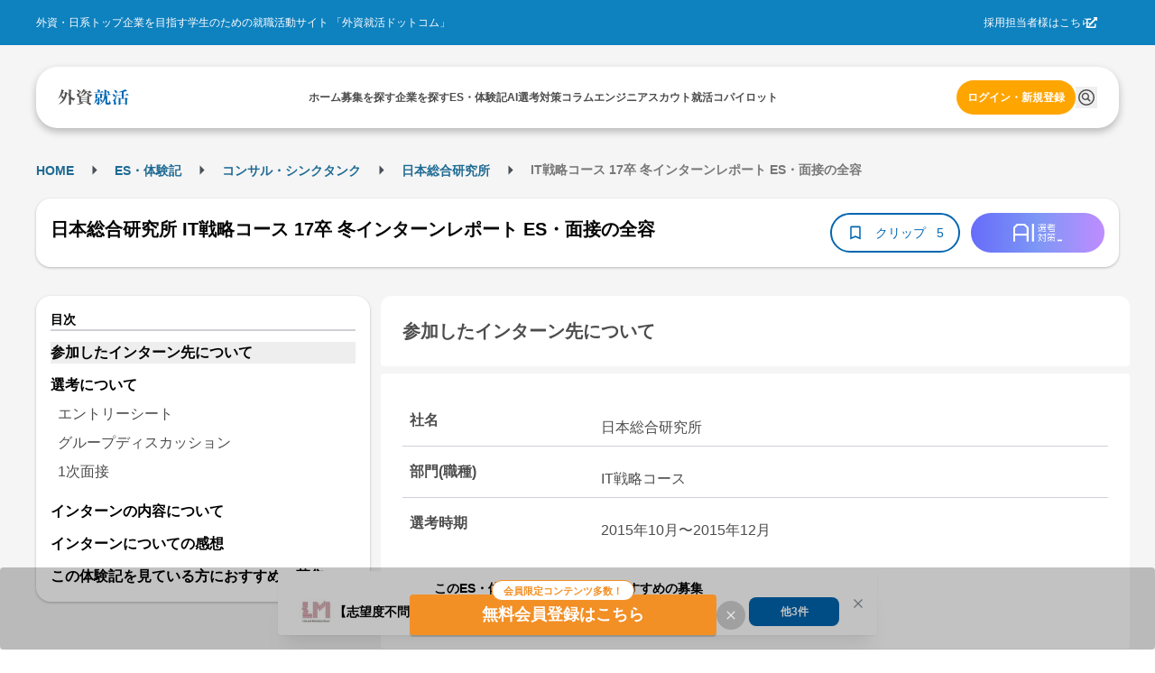

--- FILE ---
content_type: application/javascript
request_url: https://gaishishukatsu.com/_next/static/chunks/pages/_app-3073928a4d13ff6e.js
body_size: 255412
content:
(self.webpackChunk_N_E=self.webpackChunk_N_E||[]).push([[2888],{11023:function(e){e.exports=function(){var e,t,r,n,o=["navigation","request","process","log","user","state","error","manual"],_$reduce_17=function(e,t,r){for(var n=r,o=0,a=e.length;o<a;o++)n=t(n,e[o],o,e);return n},_$filter_12=function(e,t){return _$reduce_17(e,function(e,r,n,o){return t(r,n,o)?e.concat(r):e},[])},_$includes_13=function(e,t){return _$reduce_17(e,function(e,r,n,o){return!0===e||r===t},!1)},_$isArray_14=function(e){return"[object Array]"===Object.prototype.toString.call(e)},a=!({toString:null}).propertyIsEnumerable("toString"),i=["toString","toLocaleString","valueOf","hasOwnProperty","isPrototypeOf","propertyIsEnumerable","constructor"],_$keys_15=function(e){var t,r=[];for(t in e)Object.prototype.hasOwnProperty.call(e,t)&&r.push(t);if(!a)return r;for(var n=0,o=i.length;n<o;n++)Object.prototype.hasOwnProperty.call(e,i[n])&&r.push(i[n]);return r},_$intRange_24=function(e,t){return void 0===e&&(e=1),void 0===t&&(t=1/0),function(r){return"number"==typeof r&&parseInt(""+r,10)===r&&r>=e&&r<=t}},_$listOfFunctions_25=function(e){return"function"==typeof e||_$isArray_14(e)&&_$filter_12(e,function(e){return"function"==typeof e}).length===e.length},_$stringWithLength_26=function(e){return"string"==typeof e&&!!e.length},s={},defaultErrorTypes=function(){return{unhandledExceptions:!0,unhandledRejections:!0}};s.schema={apiKey:{defaultValue:function(){return null},message:"is required",validate:_$stringWithLength_26},appVersion:{defaultValue:function(){},message:"should be a string",validate:function(e){return void 0===e||_$stringWithLength_26(e)}},appType:{defaultValue:function(){},message:"should be a string",validate:function(e){return void 0===e||_$stringWithLength_26(e)}},autoDetectErrors:{defaultValue:function(){return!0},message:"should be true|false",validate:function(e){return!0===e||!1===e}},enabledErrorTypes:{defaultValue:function(){return defaultErrorTypes()},message:"should be an object containing the flags { unhandledExceptions:true|false, unhandledRejections:true|false }",allowPartialObject:!0,validate:function(e){if("object"!=typeof e||!e)return!1;var t=_$keys_15(e),r=_$keys_15(defaultErrorTypes());return!(_$filter_12(t,function(e){return _$includes_13(r,e)}).length<t.length)&&!(_$filter_12(_$keys_15(e),function(t){return"boolean"!=typeof e[t]}).length>0)}},onError:{defaultValue:function(){return[]},message:"should be a function or array of functions",validate:_$listOfFunctions_25},onSession:{defaultValue:function(){return[]},message:"should be a function or array of functions",validate:_$listOfFunctions_25},onBreadcrumb:{defaultValue:function(){return[]},message:"should be a function or array of functions",validate:_$listOfFunctions_25},endpoints:{defaultValue:function(){return{notify:"https://notify.bugsnag.com",sessions:"https://sessions.bugsnag.com"}},message:"should be an object containing endpoint URLs { notify, sessions }",validate:function(e){return e&&"object"==typeof e&&_$stringWithLength_26(e.notify)&&_$stringWithLength_26(e.sessions)&&0===_$filter_12(_$keys_15(e),function(e){return!_$includes_13(["notify","sessions"],e)}).length}},autoTrackSessions:{defaultValue:function(e){return!0},message:"should be true|false",validate:function(e){return!0===e||!1===e}},enabledReleaseStages:{defaultValue:function(){return null},message:"should be an array of strings",validate:function(e){return null===e||_$isArray_14(e)&&_$filter_12(e,function(e){return"string"==typeof e}).length===e.length}},releaseStage:{defaultValue:function(){return"production"},message:"should be a string",validate:function(e){return"string"==typeof e&&e.length}},maxBreadcrumbs:{defaultValue:function(){return 25},message:"should be a number ≤100",validate:function(e){return _$intRange_24(0,100)(e)}},enabledBreadcrumbTypes:{defaultValue:function(){return o},message:"should be null or a list of available breadcrumb types ("+o.join(",")+")",validate:function(e){return null===e||_$isArray_14(e)&&_$reduce_17(e,function(e,t){return!1===e?e:_$includes_13(o,t)},!0)}},context:{defaultValue:function(){},message:"should be a string",validate:function(e){return void 0===e||"string"==typeof e}},user:{defaultValue:function(){return{}},message:"should be an object with { id, email, name } properties",validate:function(e){return null===e||e&&_$reduce_17(_$keys_15(e),function(e,t){return e&&_$includes_13(["id","email","name"],t)},!0)}},metadata:{defaultValue:function(){return{}},message:"should be an object",validate:function(e){return"object"==typeof e&&null!==e}},logger:{defaultValue:function(){},message:"should be null or an object with methods { debug, info, warn, error }",validate:function(e){return!e||e&&_$reduce_17(["debug","info","warn","error"],function(t,r){return t&&"function"==typeof e[r]},!0)}},redactedKeys:{defaultValue:function(){return["password"]},message:"should be an array of strings|regexes",validate:function(e){return _$isArray_14(e)&&e.length===_$filter_12(e,function(e){return"string"==typeof e||e&&"function"==typeof e.test}).length}},plugins:{defaultValue:function(){return[]},message:"should be an array of plugin objects",validate:function(e){return _$isArray_14(e)&&e.length===_$filter_12(e,function(e){return e&&"object"==typeof e&&"function"==typeof e.load}).length}},featureFlags:{defaultValue:function(){return[]},message:'should be an array of objects that have a "name" property',validate:function(e){return _$isArray_14(e)&&e.length===_$filter_12(e,function(e){return e&&"object"==typeof e&&"string"==typeof e.name}).length}}};var _$assign_11=function(e){for(var t=1;t<arguments.length;t++){var r=arguments[t];for(var n in r)Object.prototype.hasOwnProperty.call(r,n)&&(e[n]=r[n])}return e},_$map_16=function(e,t){return _$reduce_17(e,function(e,r,n,o){return e.concat(t(r,n,o))},[])};function _extends(){return(_extends=Object.assign?Object.assign.bind():function(e){for(var t=1;t<arguments.length;t++){var r=arguments[t];for(var n in r)Object.prototype.hasOwnProperty.call(r,n)&&(e[n]=r[n])}return e}).apply(this,arguments)}var l=s.schema,u={releaseStage:_$assign_11({},l.releaseStage,{defaultValue:function(){return/^localhost(:\d+)?$/.test(window.location.host)?"development":"production"}}),appType:_extends({},l.appType,{defaultValue:function(){return"browser"}}),logger:_$assign_11({},l.logger,{defaultValue:function(){return"undefined"!=typeof console&&"function"==typeof console.debug?getPrefixedConsole():void 0}})},getPrefixedConsole=function(){var e={},t=console.log;return _$map_16(["debug","info","warn","error"],function(r){var n=console[r];e[r]="function"==typeof n?n.bind(console,"[bugsnag]"):t.bind(console,"[bugsnag]")}),e},c=function(){function Breadcrumb(e,t,r,n){void 0===n&&(n=new Date),this.type=r,this.message=e,this.metadata=t,this.timestamp=n}return Breadcrumb.prototype.toJSON=function(){return{type:this.type,name:this.message,timestamp:this.timestamp,metaData:this.metadata}},Breadcrumb}(),d={};e=function(){"use strict";function _isNumber(e){return!isNaN(parseFloat(e))&&isFinite(e)}function _capitalize(e){return e.charAt(0).toUpperCase()+e.substring(1)}function _getter(e){return function(){return this[e]}}var e=["isConstructor","isEval","isNative","isToplevel"],t=["columnNumber","lineNumber"],r=["fileName","functionName","source"],n=e.concat(t,r,["args"]);function StackFrame(e){if(e instanceof Object)for(var t=0;t<n.length;t++)e.hasOwnProperty(n[t])&&void 0!==e[n[t]]&&this["set"+_capitalize(n[t])](e[n[t]])}StackFrame.prototype={getArgs:function(){return this.args},setArgs:function(e){if("[object Array]"!==Object.prototype.toString.call(e))throw TypeError("Args must be an Array");this.args=e},getEvalOrigin:function(){return this.evalOrigin},setEvalOrigin:function(e){if(e instanceof StackFrame)this.evalOrigin=e;else if(e instanceof Object)this.evalOrigin=new StackFrame(e);else throw TypeError("Eval Origin must be an Object or StackFrame")},toString:function(){return(this.getFunctionName()||"{anonymous}")+"("+(this.getArgs()||[]).join(",")+")"+(this.getFileName()?"@"+this.getFileName():"")+(_isNumber(this.getLineNumber())?":"+this.getLineNumber():"")+(_isNumber(this.getColumnNumber())?":"+this.getColumnNumber():"")}};for(var o=0;o<e.length;o++)StackFrame.prototype["get"+_capitalize(e[o])]=_getter(e[o]),StackFrame.prototype["set"+_capitalize(e[o])]=function(e){return function(t){this[e]=!!t}}(e[o]);for(var a=0;a<t.length;a++)StackFrame.prototype["get"+_capitalize(t[a])]=_getter(t[a]),StackFrame.prototype["set"+_capitalize(t[a])]=function(e){return function(t){if(!_isNumber(t))throw TypeError(e+" must be a Number");this[e]=Number(t)}}(t[a]);for(var i=0;i<r.length;i++)StackFrame.prototype["get"+_capitalize(r[i])]=_getter(r[i]),StackFrame.prototype["set"+_capitalize(r[i])]=function(e){return function(t){this[e]=String(t)}}(r[i]);return StackFrame},"function"==typeof n&&n.amd?n("stackframe",[],e):"object"==typeof d?d=e():this.StackFrame=e();var f={};t=function(e){"use strict";var t=/(^|@)\S+\:\d+/,r=/^\s*at .*(\S+\:\d+|\(native\))/m,n=/^(eval@)?(\[native code\])?$/;return{parse:function(e){if(void 0!==e.stacktrace||void 0!==e["opera#sourceloc"])return this.parseOpera(e);if(e.stack&&e.stack.match(r))return this.parseV8OrIE(e);if(e.stack)return this.parseFFOrSafari(e);throw Error("Cannot parse given Error object")},extractLocation:function(e){if(-1===e.indexOf(":"))return[e];var t=/(.+?)(?:\:(\d+))?(?:\:(\d+))?$/.exec(e.replace(/[\(\)]/g,""));return[t[1],t[2]||void 0,t[3]||void 0]},parseV8OrIE:function(t){return t.stack.split("\n").filter(function(e){return!!e.match(r)},this).map(function(t){t.indexOf("(eval ")>-1&&(t=t.replace(/eval code/g,"eval").replace(/(\(eval at [^\()]*)|(\)\,.*$)/g,""));var r=t.replace(/^\s+/,"").replace(/\(eval code/g,"("),n=r.match(/ (\((.+):(\d+):(\d+)\)$)/),o=(r=n?r.replace(n[0],""):r).split(/\s+/).slice(1),a=this.extractLocation(n?n[1]:o.pop()),i=o.join(" ")||void 0,s=["eval","<anonymous>"].indexOf(a[0])>-1?void 0:a[0];return new e({functionName:i,fileName:s,lineNumber:a[1],columnNumber:a[2],source:t})},this)},parseFFOrSafari:function(t){return t.stack.split("\n").filter(function(e){return!e.match(n)},this).map(function(t){if(t.indexOf(" > eval")>-1&&(t=t.replace(/ line (\d+)(?: > eval line \d+)* > eval\:\d+\:\d+/g,":$1")),-1===t.indexOf("@")&&-1===t.indexOf(":"))return new e({functionName:t});var r=/((.*".+"[^@]*)?[^@]*)(?:@)/,n=t.match(r),o=n&&n[1]?n[1]:void 0,a=this.extractLocation(t.replace(r,""));return new e({functionName:o,fileName:a[0],lineNumber:a[1],columnNumber:a[2],source:t})},this)},parseOpera:function(e){return!e.stacktrace||e.message.indexOf("\n")>-1&&e.message.split("\n").length>e.stacktrace.split("\n").length?this.parseOpera9(e):e.stack?this.parseOpera11(e):this.parseOpera10(e)},parseOpera9:function(t){for(var r=/Line (\d+).*script (?:in )?(\S+)/i,n=t.message.split("\n"),o=[],a=2,i=n.length;a<i;a+=2){var s=r.exec(n[a]);s&&o.push(new e({fileName:s[2],lineNumber:s[1],source:n[a]}))}return o},parseOpera10:function(t){for(var r=/Line (\d+).*script (?:in )?(\S+)(?:: In function (\S+))?$/i,n=t.stacktrace.split("\n"),o=[],a=0,i=n.length;a<i;a+=2){var s=r.exec(n[a]);s&&o.push(new e({functionName:s[3]||void 0,fileName:s[2],lineNumber:s[1],source:n[a]}))}return o},parseOpera11:function(r){return r.stack.split("\n").filter(function(e){return!!e.match(t)&&!e.match(/^Error created at/)},this).map(function(t){var r,n=t.split("@"),o=this.extractLocation(n.pop()),a=n.shift()||"",i=a.replace(/<anonymous function(: (\w+))?>/,"$2").replace(/\([^\)]*\)/g,"")||void 0;a.match(/\(([^\)]*)\)/)&&(r=a.replace(/^[^\(]+\(([^\)]*)\)$/,"$1"));var s=void 0===r||"[arguments not available]"===r?void 0:r.split(",");return new e({functionName:i,args:s,fileName:o[0],lineNumber:o[1],columnNumber:o[2],source:t})},this)}}},"function"==typeof n&&n.amd?n("error-stack-parser",["stackframe"],t):"object"==typeof f?f=t(d):this.ErrorStackParser=t(this.StackFrame);var p=f,_$safeJsonStringify_30=function(e,t,r,n){var o,a,i,s;return JSON.stringify((o=n&&n.redactedKeys?n.redactedKeys:[],a=n&&n.redactedPaths?n.redactedPaths:[],i=[],s=0,function visit(e,t){function edgesExceeded(){return t.length>8&&s>25e3}if(s++,t.length>20||edgesExceeded())return"...";if(null===e||"object"!=typeof e)return e;if(function(e,t){for(var r=0,n=e.length;r<n;r++)if(e[r]===t)return!0;return!1}(i,e))return"[Circular]";if(i.push(e),"function"==typeof e.toJSON)try{s--;var r=visit(e.toJSON(),t);return i.pop(),r}catch(e){return throwsMessage(e)}if(e instanceof Error||/^\[object (Error|(Dom)?Exception)\]$/.test(Object.prototype.toString.call(e))){s--;var n=visit({name:e.name,message:e.message},t);return i.pop(),n}if("[object Array]"===Object.prototype.toString.call(e)){for(var l=[],u=0,c=e.length;u<c;u++){if(edgesExceeded()){l.push("...");break}l.push(visit(e[u],t.concat("[]")))}return i.pop(),l}var d={};try{for(var f in e)if(Object.prototype.hasOwnProperty.call(e,f)){if(function(e,t){for(var r=0,n=e.length;r<n;r++)if(0===t.indexOf(e[r]))return!0;return!1}(a,t.join("."))&&function(e,t){for(var r=0,n=e.length;r<n;r++)if("string"==typeof e[r]&&e[r].toLowerCase()===t.toLowerCase()||e[r]&&"function"==typeof e[r].test&&e[r].test(t))return!0;return!1}(o,f)){d[f]="[REDACTED]";continue}if(edgesExceeded()){d[f]="...";break}d[f]=visit(function(e,t){try{return e[t]}catch(e){return throwsMessage(e)}}(e,f),t.concat(f))}}catch(e){}return i.pop(),d}(e,[])),t,r)};function throwsMessage(e){return"[Throws: "+(e?e.message:"?")+"]"}function add(e,t,r,n){if("string"==typeof r){void 0===n?n=null:null!==n&&"string"!=typeof n&&(n=_$safeJsonStringify_30(n));var o=t[r];if("number"==typeof o){e[o]={name:r,variant:n};return}e.push({name:r,variant:n}),t[r]=e.length-1}}var h={add:add,clear:function(e,t,r){var n=t[r];"number"==typeof n&&(e[n]=null,delete t[r])},merge:function(e,t,r){if(_$isArray_14(t)){for(var n=0;n<t.length;++n){var o=t[n];null!==o&&"object"==typeof o&&add(e,r,o.name,o.variant)}return e}},toEventApi:function(e){return _$map_16(_$filter_12(e,Boolean),function(e){var t=e.name,r=e.variant,n={featureFlag:t};return"string"==typeof r&&(n.variant=r),n})}},_$hasStack_19=function(e){return!!e&&(!!e.stack||!!e.stacktrace||!!e["opera#sourceloc"])&&"string"==typeof(e.stack||e.stacktrace||e["opera#sourceloc"])&&e.stack!==e.name+": "+e.message},_$iserror_20=function(e){switch(Object.prototype.toString.call(e)){case"[object Error]":case"[object Exception]":case"[object DOMException]":return!0;default:return e instanceof Error}},__clear_22=function(e,t,r){if("string"==typeof t){if(!r){delete e[t];return}"__proto__"!==t&&"constructor"!==t&&"prototype"!==t&&e[t]&&delete e[t][r]}},m={add:function(e,t,r,n){var o,a;if(t){if(null===r)return __clear_22(e,t);if("object"==typeof r&&(a=r),"string"==typeof r&&((o={})[r]=n,a=o),a){if("__proto__"===t||"constructor"===t||"prototype"===t)return;e[t]||(e[t]={}),e[t]=_$assign_11({},e[t],a)}}},get:function(e,t,r){if("string"==typeof t){if(!r)return e[t];if(e[t])return e[t][r]}},clear:__clear_22},g={};function ___extends_6(){return(___extends_6=Object.assign?Object.assign.bind():function(e){for(var t=1;t<arguments.length;t++){var r=arguments[t];for(var n in r)Object.prototype.hasOwnProperty.call(r,n)&&(e[n]=r[n])}return e}).apply(this,arguments)}r=function(e){return{backtrace:function(t){var r=[],n=10;"object"==typeof t&&"number"==typeof t.maxStackSize&&(n=t.maxStackSize);for(var o=arguments.callee;o&&r.length<n&&o.arguments;){for(var a=Array(o.arguments.length),i=0;i<a.length;++i)a[i]=o.arguments[i];/function(?:\s+([\w$]+))+\s*\(/.test(o.toString())?r.push(new e({functionName:RegExp.$1||void 0,args:a})):r.push(new e({args:a}));try{o=o.caller}catch(e){break}}return r}}},"function"==typeof n&&n.amd?n("stack-generator",["stackframe"],r):"object"==typeof g?g=r(d):this.StackGenerator=r(this.StackFrame);var y=function(){function Event(e,t,r,n,o){void 0===r&&(r=[]),void 0===n&&(n=defaultHandledState()),this.apiKey=void 0,this.context=void 0,this.groupingHash=void 0,this.originalError=o,this._handledState=n,this.severity=this._handledState.severity,this.unhandled=this._handledState.unhandled,this.app={},this.device={},this.request={},this.breadcrumbs=[],this.threads=[],this._metadata={},this._features=[],this._featuresIndex={},this._user={},this._session=void 0,this._correlation=void 0,this.errors=[createBugsnagError(e,t,Event.__type,r)]}var e=Event.prototype;return e.addMetadata=function(e,t,r){return m.add(this._metadata,e,t,r)},e.setTraceCorrelation=function(e,t){"string"==typeof e&&(this._correlation=___extends_6({traceId:e},"string"==typeof t?{spanId:t}:{}))},e.getMetadata=function(e,t){return m.get(this._metadata,e,t)},e.clearMetadata=function(e,t){return m.clear(this._metadata,e,t)},e.addFeatureFlag=function(e,t){void 0===t&&(t=null),h.add(this._features,this._featuresIndex,e,t)},e.addFeatureFlags=function(e){h.merge(this._features,e,this._featuresIndex)},e.getFeatureFlags=function(){return h.toEventApi(this._features)},e.clearFeatureFlag=function(e){h.clear(this._features,this._featuresIndex,e)},e.clearFeatureFlags=function(){this._features=[],this._featuresIndex={}},e.getUser=function(){return this._user},e.setUser=function(e,t,r){this._user={id:e,email:t,name:r}},e.toJSON=function(){return{payloadVersion:"4",exceptions:_$map_16(this.errors,function(e){return _$assign_11({},e,{message:e.errorMessage})}),severity:this.severity,unhandled:this._handledState.unhandled,severityReason:this._handledState.severityReason,app:this.app,device:this.device,request:this.request,breadcrumbs:this.breadcrumbs,context:this.context,groupingHash:this.groupingHash,metaData:this._metadata,user:this._user,session:this._session,featureFlags:this.getFeatureFlags(),correlation:this._correlation}},Event}(),formatStackframe=function(e){var t={file:e.fileName,method:normaliseFunctionName(e.functionName),lineNumber:e.lineNumber,columnNumber:e.columnNumber,code:void 0,inProject:void 0};return!(t.lineNumber>-1)||t.file||t.method||(t.file="global code"),t},normaliseFunctionName=function(e){return/^global code$/i.test(e)?"global code":e},defaultHandledState=function(){return{unhandled:!1,severity:"warning",severityReason:{type:"handledException"}}},ensureString=function(e){return"string"==typeof e?e:""};function createBugsnagError(e,t,r,n){return{errorClass:ensureString(e),errorMessage:ensureString(t),type:r,stacktrace:_$reduce_17(n,function(e,t){var r=formatStackframe(t);try{if("{}"===JSON.stringify(r))return e;return e.concat(r)}catch(t){return e}},[])}}y.getStacktrace=function(e,t,r){if(_$hasStack_19(e))return p.parse(e).slice(t);try{return _$filter_12(g.backtrace(),function(e){return -1===(e.functionName||"").indexOf("StackGenerator$$")}).slice(1+r)}catch(e){return[]}},y.create=function(e,t,r,n,o,a){void 0===o&&(o=0);var i=normaliseError(e,t,n,a),s=i[0],l=i[1];try{var u=y.getStacktrace(s,l>0?1+l+o:0,1+o);c=new y(s.name,s.message,u,r,e)}catch(t){c=new y(s.name,s.message,[],r,e)}if("InvalidError"===s.name&&c.addMetadata(""+n,"non-error parameter",makeSerialisable(e)),s.cause){var c,d,f=_$map_16((function getCauseStack(e){return e.cause?[e].concat(getCauseStack(e.cause)):[e]})(s).slice(1),function(e){var t=_$iserror_20(e)&&_$hasStack_19(e)?p.parse(e):[],r=normaliseError(e,!0,"error cause")[0];return"InvalidError"===r.name&&c.addMetadata("error cause",makeSerialisable(e)),createBugsnagError(r.name,r.message,y.__type,t)});(d=c.errors).push.apply(d,f)}return c};var makeSerialisable=function(e){return null===e?"null":void 0===e?"undefined":e},normaliseError=function(e,t,r,n){var o,a=0,createAndLogInputError=function(e){var t="error cause"===r?"was":"received";n&&n.warn(r+" "+t+' a non-error: "'+e+'"');var o=Error(r+" "+t+' a non-error. See "'+r+'" tab for more detail.');return o.name="InvalidError",o};if(t)switch(typeof e){case"string":case"number":case"boolean":o=Error(String(e)),a+=1;break;case"function":o=createAndLogInputError("function"),a+=2;break;case"object":null!==e&&_$iserror_20(e)?o=e:null!==e&&hasNecessaryFields(e)?((o=Error(e.message||e.errorMessage)).name=e.name||e.errorClass,a+=1):(o=createAndLogInputError(null===e?"null":"unsupported object"),a+=2);break;default:o=createAndLogInputError("nothing"),a+=2}else _$iserror_20(e)?o=e:(o=createAndLogInputError(typeof e),a+=2);if(!_$hasStack_19(o))try{throw o}catch(e){_$hasStack_19(e)&&(o=e,a=1)}return[o,a]};y.__type="browserjs";var hasNecessaryFields=function(e){return("string"==typeof e.name||"string"==typeof e.errorClass)&&("string"==typeof e.message||"string"==typeof e.errorMessage)},_$asyncEvery_7=function(e,t,r){var n=0,next=function(){if(n>=e.length)return r(null,!0);t(e[n],function(e,t){return e?r(e):!1===t?r(null,!1):void(n++,next())})};next()},_$callbackRunner_9=function(e,t,r,n){_$asyncEvery_7(e,function(e,n){if("function"!=typeof e)return n(null);try{if(2!==e.length){var o=e(t);if(o&&"function"==typeof o.then)return o.then(function(e){return setTimeout(function(){return n(null,e)})},function(e){setTimeout(function(){return r(e),n(null,!0)})});return n(null,o)}e(t,function(e,t){if(e)return r(e),n(null);n(null,t)})}catch(e){r(e),n(null)}},n)},_$syncCallbackRunner_23=function(e,t,r,n){for(var o=!1,a=e.slice();!o&&a.length;)try{o=!1===a.pop()(t)}catch(e){n.error("Error occurred in "+r+" callback, continuing anyway…"),n.error(e)}return o},_$pad_29=function(e,t){var r="000000000"+e;return r.substr(r.length-t)},v="object"==typeof window?window:self,b=0;for(var _ in v)Object.hasOwnProperty.call(v,_)&&b++;var w=_$pad_29(((navigator.mimeTypes?navigator.mimeTypes.length:0)+navigator.userAgent.length).toString(36)+b.toString(36),4),_$fingerprint_28=function(){return w},x=0;function randomBlock(){return _$pad_29((1679616*Math.random()<<0).toString(36),4)}function cuid(){return"c"+new Date().getTime().toString(36)+_$pad_29((x=x<1679616?x:0,++x-1).toString(36),4)+_$fingerprint_28()+(randomBlock()+randomBlock())}cuid.fingerprint=_$fingerprint_28;var S=function(){function Session(){this.id=cuid(),this.startedAt=new Date,this._handled=0,this._unhandled=0,this._user={},this.app={},this.device={}}var e=Session.prototype;return e.getUser=function(){return this._user},e.setUser=function(e,t,r){this._user={id:e,email:t,name:r}},e.toJSON=function(){return{id:this.id,startedAt:this.startedAt,events:{handled:this._handled,unhandled:this._unhandled}}},e._track=function(e){this[e._handledState.unhandled?"_unhandled":"_handled"]+=1},Session}(),R=h.add,k=h.clear,C=h.merge,noop=function(){},O=function(){function Client(e,t,r,n){var o=this;void 0===t&&(t=s.schema),void 0===r&&(r=[]),this._notifier=n,this._config={},this._schema=t,this._delivery={sendSession:noop,sendEvent:noop},this._logger={debug:noop,info:noop,warn:noop,error:noop},this._plugins={},this._breadcrumbs=[],this._session=null,this._metadata={},this._featuresIndex={},this._features=[],this._context=void 0,this._user={},this._cbs={e:[],s:[],sp:[],b:[]},this.Client=Client,this.Event=y,this.Breadcrumb=c,this.Session=S,this._config=this._configure(e,r),_$map_16(r.concat(this._config.plugins),function(e){e&&o._loadPlugin(e)}),this._depth=1;var a=this,i=this.notify;this.notify=function(){return i.apply(a,arguments)}}var e=Client.prototype;return e.addMetadata=function(e,t,r){return m.add(this._metadata,e,t,r)},e.getMetadata=function(e,t){return m.get(this._metadata,e,t)},e.clearMetadata=function(e,t){return m.clear(this._metadata,e,t)},e.addFeatureFlag=function(e,t){void 0===t&&(t=null),R(this._features,this._featuresIndex,e,t)},e.addFeatureFlags=function(e){C(this._features,e,this._featuresIndex)},e.clearFeatureFlag=function(e){k(this._features,this._featuresIndex,e)},e.clearFeatureFlags=function(){this._features=[],this._featuresIndex={}},e.getContext=function(){return this._context},e.setContext=function(e){this._context=e},e._configure=function(e,t){var r=_$reduce_17(t,function(e,t){return t&&t.configSchema?_$assign_11({},e,t.configSchema):e},this._schema),n=_$reduce_17(_$keys_15(r),function(t,n){var o=r[n].defaultValue(e[n]);return void 0!==e[n]?r[n].validate(e[n])?r[n].allowPartialObject?t.config[n]=_$assign_11(o,e[n]):t.config[n]=e[n]:(t.errors[n]=r[n].message,t.config[n]=o):t.config[n]=o,t},{errors:{},config:{}}),o=n.errors,a=n.config;if(r.apiKey){if(!a.apiKey)throw Error("No Bugsnag API Key set");/^[0-9a-f]{32}$/i.test(a.apiKey)||(o.apiKey="should be a string of 32 hexadecimal characters")}return this._metadata=_$assign_11({},a.metadata),C(this._features,a.featureFlags,this._featuresIndex),this._user=_$assign_11({},a.user),this._context=a.context,a.logger&&(this._logger=a.logger),a.onError&&(this._cbs.e=this._cbs.e.concat(a.onError)),a.onBreadcrumb&&(this._cbs.b=this._cbs.b.concat(a.onBreadcrumb)),a.onSession&&(this._cbs.s=this._cbs.s.concat(a.onSession)),_$keys_15(o).length&&this._logger.warn(generateConfigErrorMessage(o,e)),a},e.getUser=function(){return this._user},e.setUser=function(e,t,r){this._user={id:e,email:t,name:r}},e._loadPlugin=function(e){var t=e.load(this);return e.name&&(this._plugins["~"+e.name+"~"]=t),this},e.getPlugin=function(e){return this._plugins["~"+e+"~"]},e._setDelivery=function(e){this._delivery=e(this)},e.startSession=function(){var e=new S;return(e.app.releaseStage=this._config.releaseStage,e.app.version=this._config.appVersion,e.app.type=this._config.appType,e._user=_$assign_11({},this._user),_$syncCallbackRunner_23(this._cbs.s,e,"onSession",this._logger))?(this._logger.debug("Session not started due to onSession callback"),this):this._sessionDelegate.startSession(this,e)},e.addOnError=function(e,t){void 0===t&&(t=!1),this._cbs.e[t?"unshift":"push"](e)},e.removeOnError=function(e){this._cbs.e=_$filter_12(this._cbs.e,function(t){return t!==e})},e._addOnSessionPayload=function(e){this._cbs.sp.push(e)},e.addOnSession=function(e){this._cbs.s.push(e)},e.removeOnSession=function(e){this._cbs.s=_$filter_12(this._cbs.s,function(t){return t!==e})},e.addOnBreadcrumb=function(e,t){void 0===t&&(t=!1),this._cbs.b[t?"unshift":"push"](e)},e.removeOnBreadcrumb=function(e){this._cbs.b=_$filter_12(this._cbs.b,function(t){return t!==e})},e.pauseSession=function(){return this._sessionDelegate.pauseSession(this)},e.resumeSession=function(){return this._sessionDelegate.resumeSession(this)},e.leaveBreadcrumb=function(e,t,r){if(e="string"==typeof e?e:"",r="string"==typeof r&&_$includes_13(o,r)?r:"manual",t="object"==typeof t&&null!==t?t:{},e){var n=new c(e,t,r);if(_$syncCallbackRunner_23(this._cbs.b,n,"onBreadcrumb",this._logger)){this._logger.debug("Breadcrumb not attached due to onBreadcrumb callback");return}this._breadcrumbs.push(n),this._breadcrumbs.length>this._config.maxBreadcrumbs&&(this._breadcrumbs=this._breadcrumbs.slice(this._breadcrumbs.length-this._config.maxBreadcrumbs))}},e._isBreadcrumbTypeEnabled=function(e){var t=this._config.enabledBreadcrumbTypes;return null===t||_$includes_13(t,e)},e.notify=function(e,t,r){void 0===r&&(r=noop);var n=y.create(e,!0,void 0,"notify()",this._depth+1,this._logger);this._notify(n,t,r)},e._notify=function(e,t,r){var n=this;if(void 0===r&&(r=noop),e.app=_$assign_11({},e.app,{releaseStage:this._config.releaseStage,version:this._config.appVersion,type:this._config.appType}),e.context=e.context||this._context,e._metadata=_$assign_11({},e._metadata,this._metadata),e._user=_$assign_11({},e._user,this._user),e.breadcrumbs=this._breadcrumbs.slice(),C(e._features,this._features,e._featuresIndex),null!==this._config.enabledReleaseStages&&!_$includes_13(this._config.enabledReleaseStages,this._config.releaseStage))return this._logger.warn("Event not sent due to releaseStage/enabledReleaseStages configuration"),r(null,e);var o=e.severity,onCallbackError=function(e){n._logger.error("Error occurred in onError callback, continuing anyway…"),n._logger.error(e)};_$callbackRunner_9([].concat(this._cbs.e).concat(t),e,onCallbackError,function(t,a){if(t&&onCallbackError(t),!a)return n._logger.debug("Event not sent due to onError callback"),r(null,e);n._isBreadcrumbTypeEnabled("error")&&Client.prototype.leaveBreadcrumb.call(n,e.errors[0].errorClass,{errorClass:e.errors[0].errorClass,errorMessage:e.errors[0].errorMessage,severity:e.severity},"error"),o!==e.severity&&(e._handledState.severityReason={type:"userCallbackSetSeverity"}),e.unhandled!==e._handledState.unhandled&&(e._handledState.severityReason.unhandledOverridden=!0,e._handledState.unhandled=e.unhandled),n._session&&(n._session._track(e),e._session=n._session),n._delivery.sendEvent({apiKey:e.apiKey||n._config.apiKey,notifier:n._notifier,events:[e]},function(t){return r(t,e)})})},Client}(),generateConfigErrorMessage=function(e,t){return Error("Invalid configuration\n"+_$map_16(_$keys_15(e),function(r){return"  - "+r+" "+e[r]+", got "+stringify(t[r])}).join("\n\n"))},stringify=function(e){switch(typeof e){case"string":case"number":case"object":return JSON.stringify(e);default:return String(e)}},P={},N=["events.[].metaData","events.[].breadcrumbs.[].metaData","events.[].request"];P.event=function(e,t){var r=_$safeJsonStringify_30(e,null,null,{redactedPaths:N,redactedKeys:t});return r.length>1e6&&(e.events[0]._metadata={notifier:"WARNING!\nSerialized payload was "+r.length/1e6+"MB (limit = 1MB)\nmetadata was removed"},r=_$safeJsonStringify_30(e,null,null,{redactedPaths:N,redactedKeys:t})),r},P.session=function(e,t){return _$safeJsonStringify_30(e,null,null)};var M={},getApiUrl=function(e,t,r,n){var o=JSON.parse(JSON.stringify(new Date));return T(e.endpoints[t],n.location.protocol)+"?apiKey="+encodeURIComponent(e.apiKey)+"&payloadVersion="+r+"&sentAt="+encodeURIComponent(o)},T=(M=function(e,t){return void 0===t&&(t=window),{sendEvent:function(r,n){void 0===n&&(n=function(){});var o=getApiUrl(e._config,"notify","4",t),a=P.event(r,e._config.redactedKeys),i=new t.XDomainRequest;i.onload=function(){n(null)},i.onerror=function(){var t=Error("Event failed to send");e._logger.error("Event failed to send…",t),a.length>1e6&&e._logger.warn("Event oversized ("+(a.length/1e6).toFixed(2)+" MB)"),n(t)},i.open("POST",o),setTimeout(function(){try{i.send(a)}catch(t){e._logger.error(t),n(t)}},0)},sendSession:function(r,n){void 0===n&&(n=function(){});var o=getApiUrl(e._config,"sessions","1",t),a=new t.XDomainRequest;a.onload=function(){n(null)},a.open("POST",o),setTimeout(function(){try{a.send(P.session(r,e._config.redactedKeys))}catch(t){e._logger.error(t),n(t)}},0)}}})._matchPageProtocol=function(e,t){return"http:"===t?e.replace(/^https:/,"http:"):e},_$delivery_37=function(e,t){return void 0===t&&(t=window),{sendEvent:function(r,n){void 0===n&&(n=function(){});try{var o=e._config.endpoints.notify,a=new t.XMLHttpRequest,i=P.event(r,e._config.redactedKeys);a.onreadystatechange=function(){if(a.readyState===t.XMLHttpRequest.DONE){var r=a.status;if(0===r||r>=400){var o=Error("Request failed with status "+r);e._logger.error("Event failed to send…",o),i.length>1e6&&e._logger.warn("Event oversized ("+(i.length/1e6).toFixed(2)+" MB)"),n(o)}else n(null)}},a.open("POST",o),a.setRequestHeader("Content-Type","application/json"),a.setRequestHeader("Bugsnag-Api-Key",r.apiKey||e._config.apiKey),a.setRequestHeader("Bugsnag-Payload-Version","4"),a.setRequestHeader("Bugsnag-Sent-At",new Date().toISOString()),a.send(i)}catch(t){e._logger.error(t)}},sendSession:function(r,n){void 0===n&&(n=function(){});try{var o=e._config.endpoints.sessions,a=new t.XMLHttpRequest;a.onreadystatechange=function(){if(a.readyState===t.XMLHttpRequest.DONE){var r=a.status;if(0===r||r>=400){var o=Error("Request failed with status "+r);e._logger.error("Session failed to send…",o),n(o)}else n(null)}},a.open("POST",o),a.setRequestHeader("Content-Type","application/json"),a.setRequestHeader("Bugsnag-Api-Key",e._config.apiKey),a.setRequestHeader("Bugsnag-Payload-Version","1"),a.setRequestHeader("Bugsnag-Sent-At",new Date().toISOString()),a.send(P.session(r,e._config.redactedKeys))}catch(t){e._logger.error(t)}}}},j=new Date,reset=function(){j=new Date},I={name:"appDuration",load:function(e){return e.addOnError(function(e){var t=new Date;e.app.duration=t-j},!0),{reset:reset}}},_$pad_43=function(e,t){var r="000000000"+e;return r.substr(r.length-t)},L="object"==typeof window?window:self,B=0;for(var V in L)Object.hasOwnProperty.call(L,V)&&B++;var D=_$pad_43(((navigator.mimeTypes?navigator.mimeTypes.length:0)+navigator.userAgent.length).toString(36)+B.toString(36),4),_$fingerprint_42=function(){return D},F=0;function __randomBlock_41(){return _$pad_43((1679616*Math.random()<<0).toString(36),4)}function __cuid_41(){return"c"+new Date().getTime().toString(36)+_$pad_43((F=F<1679616?F:0,++F-1).toString(36),4)+_$fingerprint_42()+(__randomBlock_41()+__randomBlock_41())}__cuid_41.fingerprint=_$fingerprint_42;var Z="bugsnag-anonymous-id",getDeviceId=function(e){try{var t=e.localStorage,r=t.getItem(Z);if(r&&/^c[a-z0-9]{20,32}$/.test(r))return r;return r=__cuid_41(),t.setItem(Z,r),r}catch(e){}},setDefaultUserId=function(e){var t=e.getUser();t&&t.id||e.setUser(e.device.id)},U={load:function(e){e._sessionDelegate=$}},$={startSession:function(e,t){return(e._session=t,e._pausedSession=null,null===e._config.enabledReleaseStages||_$includes_13(e._config.enabledReleaseStages,e._config.releaseStage))?e._delivery.sendSession({notifier:e._notifier,device:t.device,app:t.app,sessions:[{id:t.id,startedAt:t.startedAt,user:t._user}]}):e._logger.warn("Session not sent due to releaseStage/enabledReleaseStages configuration"),e},resumeSession:function(e){return e._session?e:e._pausedSession?(e._session=e._pausedSession,e._pausedSession=null,e):e.startSession()},pauseSession:function(e){e._pausedSession=e._session,e._session=null}},H={load:function(e){e._config.collectUserIp||e.addOnError(function(e){e._user&&void 0===e._user.id&&delete e._user.id,e._user=_$assign_11({id:"[REDACTED]"},e._user),e.request=_$assign_11({clientIp:"[REDACTED]"},e.request)})},configSchema:{collectUserIp:{defaultValue:function(){return!0},message:"should be true|false",validate:function(e){return!0===e||!1===e}}}},q={};q.load=function(e){!/^(local-)?dev(elopment)?$/.test(e._config.releaseStage)&&e._isBreadcrumbTypeEnabled("log")&&_$map_16(W,function(t){var r=console[t];console[t]=function(){for(var n=arguments.length,o=Array(n),a=0;a<n;a++)o[a]=arguments[a];e.leaveBreadcrumb("Console output",_$reduce_17(o,function(e,t,r){var n="[Unknown value]";try{n=String(t)}catch(e){}if("[object Object]"===n)try{n=JSON.stringify(t)}catch(e){}return e["["+r+"]"]=n,e},{severity:0===t.indexOf("group")?"log":t}),"log"),r.apply(console,o)},console[t]._restore=function(){console[t]=r}})};var W=_$filter_12(["log","debug","info","warn","error"],function(e){return"undefined"!=typeof console&&"function"==typeof console[e]});function __proxy(e,t,r){var n=e[t];if(!n)return n;var o=r(n);return e[t]=o,n}function eventTargetCallbackAccessor(e){var t=!!e[1]&&"function"==typeof e[1].handleEvent;return{get:function(){return t?e[1].handleEvent:e[1]},replace:function(r){t?e[1].handleEvent=r:e[1]=r}}}var G=/^\s*([^\s][\s\S]{0,139}[^\s])?\s*/,K={};K=function(e){return void 0===e&&(e=window),{load:function(t){if("addEventListener"in e&&t._isBreadcrumbTypeEnabled("navigation")){var drop=function(e){return function(){return t.leaveBreadcrumb(e,{},"navigation")}};e.addEventListener("pagehide",drop("Page hidden"),!0),e.addEventListener("pageshow",drop("Page shown"),!0),e.addEventListener("load",drop("Page loaded"),!0),e.document.addEventListener("DOMContentLoaded",drop("DOMContentLoaded"),!0),e.addEventListener("load",function(){return e.addEventListener("popstate",drop("Navigated back"),!0)}),e.addEventListener("hashchange",function(r){var n=r.oldURL?{from:relativeLocation(r.oldURL,e),to:relativeLocation(r.newURL,e),state:getCurrentState(e)}:{to:relativeLocation(e.location.href,e)};t.leaveBreadcrumb("Hash changed",n,"navigation")},!0),e.history.replaceState&&wrapHistoryFn(t,e.history,"replaceState",e),e.history.pushState&&wrapHistoryFn(t,e.history,"pushState",e)}}}};var relativeLocation=function(e,t){var r=t.document.createElement("A");return r.href=e,""+r.pathname+r.search+r.hash},stateChangeToMetadata=function(e,t,r,n){var o=relativeLocation(e.location.href,e);return{title:r,state:t,prevState:getCurrentState(e),to:n||o,from:o}},wrapHistoryFn=function(e,t,r,n){var o=t[r];t[r]=function(a,i,s){e.leaveBreadcrumb("History "+r,stateChangeToMetadata(n,a,i,s),"navigation"),"function"==typeof e.resetEventCount&&e.resetEventCount(),e._config.autoTrackSessions&&e.startSession(),o.apply(t,[a,i].concat(void 0!==s?s:[]))}},getCurrentState=function(e){try{return e.history.state}catch(e){}},J="request",Q={load:function(e){var t=0;e.addOnError(function(r){if(t>=e._config.maxEvents)return e._logger.warn("Cancelling event send due to maxEvents per session limit of "+e._config.maxEvents+" being reached"),!1;t++}),e.resetEventCount=function(){t=0}},configSchema:{maxEvents:{defaultValue:function(){return 10},message:"should be a positive integer ≤100",validate:function(e){return _$intRange_24(1,100)(e)}}}},X={},Y=(X={load:function(e){e.addOnError(function(e){_$map_16(_$reduce_17(e.errors,function(e,t){return e.concat(t.stacktrace)},[]),function(e){e.file=Y(e.file)})})}})._strip=function(e){return"string"==typeof e?e.replace(/\?.*$/,"").replace(/#.*$/,""):e},decorateStack=function(e,t,r,n){e[0]||e.push({});var o=e[0];o.file||"string"!=typeof t||(o.file=t),!o.lineNumber&&isActualNumber(r)&&(o.lineNumber=r),!o.columnNumber&&(isActualNumber(n)?o.columnNumber=n:window.event&&isActualNumber(window.event.errorCharacter)&&(o.columnNumber=window.event.errorCharacter))},isActualNumber=function(e){return"number"==typeof e&&"NaN"!==String.call(e)},ee={},et=_$assign_11({},s.schema,u),er={_client:null,createClient:function(e){"string"==typeof e&&(e={apiKey:e}),e||(e={});var t,r,n,o,a,i,s,l,u,c,d,f,p=[I,(void 0===t&&(t=navigator),void 0===r&&(r=window),{load:function(e){var n={locale:t.browserLanguage||t.systemLanguage||t.userLanguage||t.language,userAgent:t.userAgent};r&&r.screen&&r.screen.orientation&&r.screen.orientation.type?n.orientation=r.screen.orientation.type:r&&r.document&&(n.orientation=r.document.documentElement.clientWidth>r.document.documentElement.clientHeight?"landscape":"portrait"),e._config.generateAnonymousId&&(n.id=getDeviceId(r)),e.addOnSession(function(t){t.device=_$assign_11({},t.device,n),e._config.collectUserIp||setDefaultUserId(t)}),e.addOnError(function(t){t.device=_$assign_11({},t.device,n,{time:new Date}),e._config.collectUserIp||setDefaultUserId(t)},!0)},configSchema:{generateAnonymousId:{validate:function(e){return!0===e||!1===e},defaultValue:function(){return!0},message:"should be true|false"}}}),(void 0===n&&(n=window),{load:function(e){e.addOnError(function(e){void 0===e.context&&(e.context=n.location.pathname)},!0)}}),(void 0===o&&(o=window),{load:function(e){e.addOnError(function(e){e.request&&e.request.url||(e.request=_$assign_11({},e.request,{url:o.location.href}))},!0)}}),Q,U,H,X,(void 0===a&&(a=window),void 0===i&&(i="window onerror"),{load:function(e){if(e._config.autoDetectErrors&&e._config.enabledErrorTypes.unhandledExceptions){var t=a.onerror;a.onerror=function(r,n,o,a,s){if(0===o&&/Script error\.?/.test(r))e._logger.warn("Ignoring cross-domain or eval script error. See docs: https://tinyurl.com/yy3rn63z");else{var l,u={severity:"error",unhandled:!0,severityReason:{type:"unhandledException"}};if(s)decorateStack((l=e.Event.create(s,!0,u,i,1)).errors[0].stacktrace,n,o,a);else if("object"!=typeof r||null===r||n&&"string"==typeof n||o||a||s)decorateStack((l=e.Event.create(r,!0,u,i,1)).errors[0].stacktrace,n,o,a);else{var c=r.type?"Event: "+r.type:"Error",d=r.message||r.detail||"";(l=e.Event.create({name:c,message:d},!0,u,i,1)).originalError=r,l.addMetadata(i,{event:r,extraParameters:n})}e._notify(l)}"function"==typeof t&&t.apply(this,arguments)}}}}),(void 0===s&&(s=window),{load:function(e){if(e._config.autoDetectErrors&&e._config.enabledErrorTypes.unhandledRejections){var listener=function(t){var r,n=t.reason,o=!1;try{t.detail&&t.detail.reason&&(n=t.detail.reason,o=!0)}catch(e){}var a=e.Event.create(n,!1,{severity:"error",unhandled:!0,severityReason:{type:"unhandledPromiseRejection"}},"unhandledrejection handler",1,e._logger);o&&_$map_16(a.errors[0].stacktrace,(r=n,function(e){e.file!==r.toString()&&e.method&&(e.method=e.method.replace(/^\s+/,""))})),e._notify(a,function(e){if(_$iserror_20(e.originalError)&&!e.originalError.stack){var t;e.addMetadata("unhandledRejection handler",((t={})[Object.prototype.toString.call(e.originalError)]={name:e.originalError.name,message:e.originalError.message,code:e.originalError.code},t))}})};"addEventListener"in s?s.addEventListener("unhandledrejection",listener):s.onunhandledrejection=function(e,t){listener({detail:{reason:e,promise:t}})}}}}),K(),(void 0===l&&(l=window),{load:function(e){"addEventListener"in l&&e._isBreadcrumbTypeEnabled("user")&&l.addEventListener("click",function(t){var r,n,o,a;try{(a=(o=t.target).textContent||o.innerText||"")||"submit"!==o.type&&"button"!==o.type||(a=o.value),r=(a=a.replace(G,"$1")).length>140?a.slice(0,135)+"(...)":a,n=function getNodeSelector(e,t){var r=[e.tagName];if(e.id&&r.push("#"+e.id),e.className&&e.className.length&&r.push("."+e.className.split(" ").join(".")),!t.document.querySelectorAll||!Array.prototype.indexOf)return r.join("");try{if(1===t.document.querySelectorAll(r.join("")).length)return r.join("")}catch(e){return r.join("")}if(e.parentNode.childNodes.length>1){var n=Array.prototype.indexOf.call(e.parentNode.childNodes,e)+1;r.push(":nth-child("+n+")")}return 1===t.document.querySelectorAll(r.join("")).length?r.join(""):e.parentNode?getNodeSelector(e.parentNode,t)+" > "+r.join(""):r.join("")}(t.target,l)}catch(t){r="[hidden]",n="[hidden]",e._logger.error("Cross domain error when tracking click event. See docs: https://tinyurl.com/yy3rn63z")}e.leaveBreadcrumb("UI click",{targetText:r,targetSelector:n},"user")},!0)}}),(void 0===u&&(u=[]),void 0===c&&(c=window),{load:function(e){if(e._isBreadcrumbTypeEnabled("request")){var t=[e._config.endpoints.notify,e._config.endpoints.sessions].concat(u);(function(){if("addEventListener"in c.XMLHttpRequest.prototype){var r=c.XMLHttpRequest.prototype.open;c.XMLHttpRequest.prototype.open=function(n,o){var a=this;this.addEventListener("load",function(){return function(r,n,o){if(void 0===n){e._logger.warn("The request URL is no longer present on this XMLHttpRequest. A breadcrumb cannot be left for this request.");return}if(!("string"==typeof n&&_$includes_13(t,n.replace(/\?.*$/,"")))){var a={status:o,request:r+" "+n};o>=400?e.leaveBreadcrumb("XMLHttpRequest failed",a,J):e.leaveBreadcrumb("XMLHttpRequest succeeded",a,J)}}(n,o,a.status)}),this.addEventListener("error",function(){return function(r,n){if(void 0===n){e._logger.warn("The request URL is no longer present on this XMLHttpRequest. A breadcrumb cannot be left for this request.");return}"string"==typeof n&&_$includes_13(t,n.replace(/\?.*$/,""))||e.leaveBreadcrumb("XMLHttpRequest error",{request:r+" "+n},J)}(n,o)}),r.apply(this,arguments)}}})(),function(){if("fetch"in c&&!c.fetch.polyfill){var e=c.fetch;c.fetch=function(){var t,r=arguments,n=arguments[0],o=arguments[1],a=null;return n&&"object"==typeof n?(a=n.url,o&&"method"in o?t=o.method:n&&"method"in n&&(t=n.method)):(a=n,o&&"method"in o&&(t=o.method)),void 0===t&&(t="GET"),new Promise(function(n,o){e.apply(void 0,r).then(function(e){handleFetchSuccess(e,t,a),n(e)}).catch(function(e){handleFetchError(t,a),o(e)})})}}}();var handleFetchSuccess=function(t,r,n){var o={status:t.status,request:r+" "+n};t.status>=400?e.leaveBreadcrumb("fetch() failed",o,J):e.leaveBreadcrumb("fetch() succeeded",o,J)},handleFetchError=function(t,r){e.leaveBreadcrumb("fetch() error",{request:t+" "+r},J)}}}}),q,(void 0===d&&(d=document),void 0===f&&(f=window),{load:function(e){if(e._config.trackInlineScripts){var t=f.location.href,r="",n=d.attachEvent?"complete"===d.readyState:"loading"!==d.readyState,getHtml=function(){return d.documentElement.outerHTML};r=getHtml();var o=d.onreadystatechange;d.onreadystatechange=function(){"interactive"===d.readyState&&(r=getHtml(),n=!0);try{o.apply(this,arguments)}catch(e){}};var a=null,updateLastScript=function(e){a=e},getCurrentScript=function(){var e=d.currentScript||a;if(!e&&!n){var t=d.scripts||d.getElementsByTagName("script");e=t[t.length-1]}return e},addSurroundingCode=function(e){n&&r||(r=getHtml());var t=["<!-- DOC START -->"].concat(r.split("\n")),o=e-1,a=Math.max(o-3,0),i=Math.min(o+3,t.length);return _$reduce_17(t.slice(a,i),function(e,t,r){return e[a+1+r]=t.length<=200?t:t.substr(0,200),e},{})};e.addOnError(function(e){e.errors[0].stacktrace=_$filter_12(e.errors[0].stacktrace,function(e){return!/__trace__$/.test(e.method)});var r=e.errors[0].stacktrace[0],cleanUrl=function(e){return e.replace(/#.*$/,"").replace(/\?.*$/,"")};if(!r||!r.file||cleanUrl(r.file)===cleanUrl(t)){var n=getCurrentScript();if(n){var o=n.innerHTML;e.addMetadata("script","content",o.length<=5e5?o:o.substr(0,5e5)),r&&r.lineNumber&&(r.code=addSurroundingCode(r.lineNumber))}}},!0);var i=_$map_16(["setTimeout","setInterval","setImmediate","requestAnimationFrame"],function(e){return __proxy(f,e,function(e){return __traceOriginalScript(e,function(e){return{get:function(){return e[0]},replace:function(t){e[0]=t}}})})})[0];_$map_16(["EventTarget","Window","Node","ApplicationCache","AudioTrackList","ChannelMergerNode","CryptoOperation","EventSource","FileReader","HTMLUnknownElement","IDBDatabase","IDBRequest","IDBTransaction","KeyOperation","MediaController","MessagePort","ModalWindow","Notification","SVGElementInstance","Screen","TextTrack","TextTrackCue","TextTrackList","WebSocket","WebSocketWorker","Worker","XMLHttpRequest","XMLHttpRequestEventTarget","XMLHttpRequestUpload"],function(e){f[e]&&f[e].prototype&&Object.prototype.hasOwnProperty.call(f[e].prototype,"addEventListener")&&(__proxy(f[e].prototype,"addEventListener",function(e){return __traceOriginalScript(e,eventTargetCallbackAccessor)}),__proxy(f[e].prototype,"removeEventListener",function(e){return __traceOriginalScript(e,eventTargetCallbackAccessor,!0)}))})}function __traceOriginalScript(e,t,r){return void 0===r&&(r=!1),function(){var n=[].slice.call(arguments);try{var o=t(n),a=o.get();if(r&&e.apply(this,n),"function"!=typeof a)return e.apply(this,n);if(a.__trace__)o.replace(a.__trace__);else{var s=getCurrentScript();a.__trace__=function(){updateLastScript(s),i(function(){updateLastScript(null)},0);var e=a.apply(this,arguments);return updateLastScript(null),e},a.__trace__.__trace__=a.__trace__,o.replace(a.__trace__)}}catch(e){}if(e.apply)return e.apply(this,n);switch(n.length){case 1:return e(n[0]);case 2:return e(n[0],n[1]);default:return e()}}}},configSchema:{trackInlineScripts:{validate:function(e){return!0===e||!1===e},defaultValue:function(){return!0},message:"should be true|false"}}})],h=new O(e,et,p,{name:"Bugsnag JavaScript",version:"7.25.0",url:"https://github.com/bugsnag/bugsnag-js"});return h._setDelivery(window.XDomainRequest?M:_$delivery_37),h._logger.debug("Loaded!"),h.leaveBreadcrumb("Bugsnag loaded",{},"state"),h._config.autoTrackSessions?h.startSession():h},start:function(e){return er._client?er._client._logger.warn("Bugsnag.start() was called more than once. Ignoring."):er._client=er.createClient(e),er._client},isStarted:function(){return null!=er._client}};return _$map_16(["resetEventCount"].concat(_$keys_15(O.prototype)),function(e){/^_/.test(e)||(er[e]=function(){if(!er._client)return console.log("Bugsnag."+e+"() was called before Bugsnag.start()");er._client._depth+=1;var t=er._client[e].apply(er._client,arguments);return er._client._depth-=1,t})}),(ee=er).Client=O,ee.Event=y,ee.Session=S,ee.Breadcrumb=c,ee.default=er,ee}()},57309:function(e,t,r){e.exports=r(11023)},77926:function(e,t,r){"use strict";r.d(t,{Z:function(){return createCache}});var n=function(){function StyleSheet(e){var t=this;this._insertTag=function(e){var r;r=0===t.tags.length?t.insertionPoint?t.insertionPoint.nextSibling:t.prepend?t.container.firstChild:t.before:t.tags[t.tags.length-1].nextSibling,t.container.insertBefore(e,r),t.tags.push(e)},this.isSpeedy=void 0===e.speedy||e.speedy,this.tags=[],this.ctr=0,this.nonce=e.nonce,this.key=e.key,this.container=e.container,this.prepend=e.prepend,this.insertionPoint=e.insertionPoint,this.before=null}var e=StyleSheet.prototype;return e.hydrate=function(e){e.forEach(this._insertTag)},e.insert=function(e){if(this.ctr%(this.isSpeedy?65e3:1)==0){var t;this._insertTag(((t=document.createElement("style")).setAttribute("data-emotion",this.key),void 0!==this.nonce&&t.setAttribute("nonce",this.nonce),t.appendChild(document.createTextNode("")),t.setAttribute("data-s",""),t))}var r=this.tags[this.tags.length-1];if(this.isSpeedy){var n=function(e){if(e.sheet)return e.sheet;for(var t=0;t<document.styleSheets.length;t++)if(document.styleSheets[t].ownerNode===e)return document.styleSheets[t]}(r);try{n.insertRule(e,n.cssRules.length)}catch(e){}}else r.appendChild(document.createTextNode(e));this.ctr++},e.flush=function(){this.tags.forEach(function(e){var t;return null==(t=e.parentNode)?void 0:t.removeChild(e)}),this.tags=[],this.ctr=0},StyleSheet}(),o=Math.abs,a=String.fromCharCode,i=Object.assign;function Utility_replace(e,t,r){return e.replace(t,r)}function indexof(e,t){return e.indexOf(t)}function Utility_charat(e,t){return 0|e.charCodeAt(t)}function Utility_substr(e,t,r){return e.slice(t,r)}function Utility_strlen(e){return e.length}function Utility_append(e,t){return t.push(e),e}var s=1,l=1,u=0,c=0,d=0,f="";function node(e,t,r,n,o,a,i){return{value:e,root:t,parent:r,type:n,props:o,children:a,line:s,column:l,length:i,return:""}}function Tokenizer_copy(e,t){return i(node("",null,null,"",null,null,0),e,{length:-e.length},t)}function next(){return d=c<u?Utility_charat(f,c++):0,l++,10===d&&(l=1,s++),d}function peek(){return Utility_charat(f,c)}function token(e){switch(e){case 0:case 9:case 10:case 13:case 32:return 5;case 33:case 43:case 44:case 47:case 62:case 64:case 126:case 59:case 123:case 125:return 4;case 58:return 3;case 34:case 39:case 40:case 91:return 2;case 41:case 93:return 1}return 0}function alloc(e){return s=l=1,u=Utility_strlen(f=e),c=0,[]}function delimit(e){var t,r;return(t=c-1,r=function delimiter(e){for(;next();)switch(d){case e:return c;case 34:case 39:34!==e&&39!==e&&delimiter(d);break;case 40:41===e&&delimiter(e);break;case 92:next()}return c}(91===e?e+2:40===e?e+1:e),Utility_substr(f,t,r)).trim()}var p="-ms-",h="-moz-",m="-webkit-",g="comm",y="rule",v="decl",b="@keyframes";function Serializer_serialize(e,t){for(var r="",n=e.length,o=0;o<n;o++)r+=t(e[o],o,e,t)||"";return r}function stringify(e,t,r,n){switch(e.type){case"@layer":if(e.children.length)break;case"@import":case v:return e.return=e.return||e.value;case g:return"";case b:return e.return=e.value+"{"+Serializer_serialize(e.children,n)+"}";case y:e.value=e.props.join(",")}return Utility_strlen(r=Serializer_serialize(e.children,n))?e.return=e.value+"{"+r+"}":""}function ruleset(e,t,r,n,a,i,s,l,u,c,d){for(var f=a-1,p=0===a?i:[""],h=p.length,m=0,g=0,v=0;m<n;++m)for(var b=0,_=Utility_substr(e,f+1,f=o(g=s[m])),w=e;b<h;++b)(w=(g>0?p[b]+" "+_:Utility_replace(_,/&\f/g,p[b])).trim())&&(u[v++]=w);return node(e,t,r,0===a?y:l,u,c,d)}function declaration(e,t,r,n){return node(e,t,r,v,Utility_substr(e,0,n),Utility_substr(e,n+1,-1),n)}var identifierWithPointTracking=function(e,t,r){for(var n=0,o=0;n=o,o=peek(),38===n&&12===o&&(t[r]=1),!token(o);)next();return Utility_substr(f,e,c)},toRules=function(e,t){var r=-1,n=44;do switch(token(n)){case 0:38===n&&12===peek()&&(t[r]=1),e[r]+=identifierWithPointTracking(c-1,t,r);break;case 2:e[r]+=delimit(n);break;case 4:if(44===n){e[++r]=58===peek()?"&\f":"",t[r]=e[r].length;break}default:e[r]+=a(n)}while(n=next());return e},getRules=function(e,t){var r;return r=toRules(alloc(e),t),f="",r},_=new WeakMap,compat=function(e){if("rule"===e.type&&e.parent&&!(e.length<1)){for(var t=e.value,r=e.parent,n=e.column===r.column&&e.line===r.line;"rule"!==r.type;)if(!(r=r.parent))return;if((1!==e.props.length||58===t.charCodeAt(0)||_.get(r))&&!n){_.set(e,!0);for(var o=[],a=getRules(t,o),i=r.props,s=0,l=0;s<a.length;s++)for(var u=0;u<i.length;u++,l++)e.props[l]=o[s]?a[s].replace(/&\f/g,i[u]):i[u]+" "+a[s]}}},removeLabel=function(e){if("decl"===e.type){var t=e.value;108===t.charCodeAt(0)&&98===t.charCodeAt(2)&&(e.return="",e.value="")}},w=[function(e,t,r,n){if(e.length>-1&&!e.return)switch(e.type){case v:e.return=function emotion_cache_browser_esm_prefix(e,t){switch(45^Utility_charat(e,0)?(((t<<2^Utility_charat(e,0))<<2^Utility_charat(e,1))<<2^Utility_charat(e,2))<<2^Utility_charat(e,3):0){case 5103:return m+"print-"+e+e;case 5737:case 4201:case 3177:case 3433:case 1641:case 4457:case 2921:case 5572:case 6356:case 5844:case 3191:case 6645:case 3005:case 6391:case 5879:case 5623:case 6135:case 4599:case 4855:case 4215:case 6389:case 5109:case 5365:case 5621:case 3829:return m+e+e;case 5349:case 4246:case 4810:case 6968:case 2756:return m+e+h+e+p+e+e;case 6828:case 4268:return m+e+p+e+e;case 6165:return m+e+p+"flex-"+e+e;case 5187:return m+e+Utility_replace(e,/(\w+).+(:[^]+)/,m+"box-$1$2"+p+"flex-$1$2")+e;case 5443:return m+e+p+"flex-item-"+Utility_replace(e,/flex-|-self/,"")+e;case 4675:return m+e+p+"flex-line-pack"+Utility_replace(e,/align-content|flex-|-self/,"")+e;case 5548:return m+e+p+Utility_replace(e,"shrink","negative")+e;case 5292:return m+e+p+Utility_replace(e,"basis","preferred-size")+e;case 6060:return m+"box-"+Utility_replace(e,"-grow","")+m+e+p+Utility_replace(e,"grow","positive")+e;case 4554:return m+Utility_replace(e,/([^-])(transform)/g,"$1"+m+"$2")+e;case 6187:return Utility_replace(Utility_replace(Utility_replace(e,/(zoom-|grab)/,m+"$1"),/(image-set)/,m+"$1"),e,"")+e;case 5495:case 3959:return Utility_replace(e,/(image-set\([^]*)/,m+"$1$`$1");case 4968:return Utility_replace(Utility_replace(e,/(.+:)(flex-)?(.*)/,m+"box-pack:$3"+p+"flex-pack:$3"),/s.+-b[^;]+/,"justify")+m+e+e;case 4095:case 3583:case 4068:case 2532:return Utility_replace(e,/(.+)-inline(.+)/,m+"$1$2")+e;case 8116:case 7059:case 5753:case 5535:case 5445:case 5701:case 4933:case 4677:case 5533:case 5789:case 5021:case 4765:if(Utility_strlen(e)-1-t>6)switch(Utility_charat(e,t+1)){case 109:if(45!==Utility_charat(e,t+4))break;case 102:return Utility_replace(e,/(.+:)(.+)-([^]+)/,"$1"+m+"$2-$3$1"+h+(108==Utility_charat(e,t+3)?"$3":"$2-$3"))+e;case 115:return~indexof(e,"stretch")?emotion_cache_browser_esm_prefix(Utility_replace(e,"stretch","fill-available"),t)+e:e}break;case 4949:if(115!==Utility_charat(e,t+1))break;case 6444:switch(Utility_charat(e,Utility_strlen(e)-3-(~indexof(e,"!important")&&10))){case 107:return Utility_replace(e,":",":"+m)+e;case 101:return Utility_replace(e,/(.+:)([^;!]+)(;|!.+)?/,"$1"+m+(45===Utility_charat(e,14)?"inline-":"")+"box$3$1"+m+"$2$3$1"+p+"$2box$3")+e}break;case 5936:switch(Utility_charat(e,t+11)){case 114:return m+e+p+Utility_replace(e,/[svh]\w+-[tblr]{2}/,"tb")+e;case 108:return m+e+p+Utility_replace(e,/[svh]\w+-[tblr]{2}/,"tb-rl")+e;case 45:return m+e+p+Utility_replace(e,/[svh]\w+-[tblr]{2}/,"lr")+e}return m+e+p+e+e}return e}(e.value,e.length);break;case b:return Serializer_serialize([Tokenizer_copy(e,{value:Utility_replace(e.value,"@","@"+m)})],n);case y:if(e.length)return e.props.map(function(t){var r;switch(r=t,(r=/(::plac\w+|:read-\w+)/.exec(r))?r[0]:r){case":read-only":case":read-write":return Serializer_serialize([Tokenizer_copy(e,{props:[Utility_replace(t,/:(read-\w+)/,":"+h+"$1")]})],n);case"::placeholder":return Serializer_serialize([Tokenizer_copy(e,{props:[Utility_replace(t,/:(plac\w+)/,":"+m+"input-$1")]}),Tokenizer_copy(e,{props:[Utility_replace(t,/:(plac\w+)/,":"+h+"$1")]}),Tokenizer_copy(e,{props:[Utility_replace(t,/:(plac\w+)/,p+"input-$1")]})],n)}return""}).join("")}}],createCache=function(e){var t,r,o,i,u,p=e.key;if("css"===p){var h=document.querySelectorAll("style[data-emotion]:not([data-s])");Array.prototype.forEach.call(h,function(e){-1!==e.getAttribute("data-emotion").indexOf(" ")&&(document.head.appendChild(e),e.setAttribute("data-s",""))})}var m=e.stylisPlugins||w,y={},v=[];i=e.container||document.head,Array.prototype.forEach.call(document.querySelectorAll('style[data-emotion^="'+p+' "]'),function(e){for(var t=e.getAttribute("data-emotion").split(" "),r=1;r<t.length;r++)y[t[r]]=!0;v.push(e)});var b=(r=(t=[compat,removeLabel].concat(m,[stringify,(o=function(e){u.insert(e)},function(e){!e.root&&(e=e.return)&&o(e)})])).length,function(e,n,o,a){for(var i="",s=0;s<r;s++)i+=t[s](e,n,o,a)||"";return i}),stylis=function(e){var t,r;return Serializer_serialize((r=function parse(e,t,r,n,o,i,u,p,h){for(var m,y=0,v=0,b=u,_=0,w=0,x=0,S=1,R=1,k=1,C=0,O="",P=o,N=i,M=n,T=O;R;)switch(x=C,C=next()){case 40:if(108!=x&&58==Utility_charat(T,b-1)){-1!=indexof(T+=Utility_replace(delimit(C),"&","&\f"),"&\f")&&(k=-1);break}case 34:case 39:case 91:T+=delimit(C);break;case 9:case 10:case 13:case 32:T+=function(e){for(;d=peek();)if(d<33)next();else break;return token(e)>2||token(d)>3?"":" "}(x);break;case 92:T+=function(e,t){for(var r;--t&&next()&&!(d<48)&&!(d>102)&&(!(d>57)||!(d<65))&&(!(d>70)||!(d<97)););return r=c+(t<6&&32==peek()&&32==next()),Utility_substr(f,e,r)}(c-1,7);continue;case 47:switch(peek()){case 42:case 47:Utility_append(node(m=function(e,t){for(;next();)if(e+d===57)break;else if(e+d===84&&47===peek())break;return"/*"+Utility_substr(f,t,c-1)+"*"+a(47===e?e:next())}(next(),c),t,r,g,a(d),Utility_substr(m,2,-2),0),h);break;default:T+="/"}break;case 123*S:p[y++]=Utility_strlen(T)*k;case 125*S:case 59:case 0:switch(C){case 0:case 125:R=0;case 59+v:-1==k&&(T=Utility_replace(T,/\f/g,"")),w>0&&Utility_strlen(T)-b&&Utility_append(w>32?declaration(T+";",n,r,b-1):declaration(Utility_replace(T," ","")+";",n,r,b-2),h);break;case 59:T+=";";default:if(Utility_append(M=ruleset(T,t,r,y,v,o,p,O,P=[],N=[],b),i),123===C){if(0===v)parse(T,t,M,M,P,i,b,p,N);else switch(99===_&&110===Utility_charat(T,3)?100:_){case 100:case 108:case 109:case 115:parse(e,M,M,n&&Utility_append(ruleset(e,M,M,0,0,o,p,O,o,P=[],b),N),o,N,b,p,n?P:N);break;default:parse(T,M,M,M,[""],N,0,p,N)}}}y=v=w=0,S=k=1,O=T="",b=u;break;case 58:b=1+Utility_strlen(T),w=x;default:if(S<1){if(123==C)--S;else if(125==C&&0==S++&&125==(d=c>0?Utility_charat(f,--c):0,l--,10===d&&(l=1,s--),d))continue}switch(T+=a(C),C*S){case 38:k=v>0?1:(T+="\f",-1);break;case 44:p[y++]=(Utility_strlen(T)-1)*k,k=1;break;case 64:45===peek()&&(T+=delimit(next())),_=peek(),v=b=Utility_strlen(O=T+=function(e){for(;!token(peek());)next();return Utility_substr(f,e,c)}(c)),C++;break;case 45:45===x&&2==Utility_strlen(T)&&(S=0)}}return i}("",null,null,null,[""],t=alloc(t=e),0,[0],t),f="",r),b)},_={key:p,sheet:new n({key:p,container:i,nonce:e.nonce,speedy:e.speedy,prepend:e.prepend,insertionPoint:e.insertionPoint}),nonce:e.nonce,inserted:y,registered:{},insert:function(e,t,r,n){u=r,stylis(e?e+"{"+t.styles+"}":t.styles),n&&(_.inserted[t.name]=!0)}};return _.sheet.hydrate(v),_}},60044:function(e,t,r){"use strict";r.d(t,{E:function(){return h},T:function(){return c},a:function(){return ThemeProvider},c:function(){return createEmotionProps},h:function(){return f},w:function(){return withEmotionCache}});var n=r(44194),o=r(77926),a=r(83910),weakMemoize=function(e){var t=new WeakMap;return function(r){if(t.has(r))return t.get(r);var n=e(r);return t.set(r,n),n}},i=r(63812),s=r(48059),l=r(25577),u=n.createContext("undefined"!=typeof HTMLElement?(0,o.Z)({key:"css"}):null);u.Provider;var withEmotionCache=function(e){return(0,n.forwardRef)(function(t,r){return e(t,(0,n.useContext)(u),r)})},c=n.createContext({}),d=weakMemoize(function(e){return weakMemoize(function(t){return"function"==typeof t?t(e):(0,a.Z)({},e,t)})}),ThemeProvider=function(e){var t=n.useContext(c);return e.theme!==t&&(t=d(t)(e.theme)),n.createElement(c.Provider,{value:t},e.children)},f={}.hasOwnProperty,p="__EMOTION_TYPE_PLEASE_DO_NOT_USE__",createEmotionProps=function(e,t){var r={};for(var n in t)f.call(t,n)&&(r[n]=t[n]);return r[p]=e,r},Insertion=function(e){var t=e.cache,r=e.serialized,n=e.isStringTag;return(0,i.hC)(t,r,n),(0,l.L)(function(){return(0,i.My)(t,r,n)}),null},h=withEmotionCache(function(e,t,r){var o=e.css;"string"==typeof o&&void 0!==t.registered[o]&&(o=t.registered[o]);var a=e[p],l=[o],u="";"string"==typeof e.className?u=(0,i.fp)(t.registered,l,e.className):null!=e.className&&(u=e.className+" ");var d=(0,s.O)(l,void 0,n.useContext(c));u+=t.key+"-"+d.name;var h={};for(var m in e)f.call(e,m)&&"css"!==m&&m!==p&&(h[m]=e[m]);return h.className=u,r&&(h.ref=r),n.createElement(n.Fragment,null,n.createElement(Insertion,{cache:t,serialized:d,isStringTag:"string"==typeof a}),n.createElement(a,h))})},12988:function(e,t,r){"use strict";r.d(t,{F4:function(){return keyframes},xB:function(){return c}});var n,o,a=r(60044),i=r(44194),s=r(63812),l=r(25577),u=r(48059);r(77926),r(10063);var jsx=function(e,t){var r=arguments;if(null==t||!a.h.call(t,"css"))return i.createElement.apply(void 0,r);var n=r.length,o=Array(n);o[0]=a.E,o[1]=(0,a.c)(e,t);for(var s=2;s<n;s++)o[s]=r[s];return i.createElement.apply(null,o)};n=jsx||(jsx={}),o||(o=n.JSX||(n.JSX={}));var c=(0,a.w)(function(e,t){var r=e.styles,n=(0,u.O)([r],void 0,i.useContext(a.T)),o=i.useRef();return(0,l.j)(function(){var e=t.key+"-global",r=new t.sheet.constructor({key:e,nonce:t.sheet.nonce,container:t.sheet.container,speedy:t.sheet.isSpeedy}),a=!1,i=document.querySelector('style[data-emotion="'+e+" "+n.name+'"]');return t.sheet.tags.length&&(r.before=t.sheet.tags[0]),null!==i&&(a=!0,i.setAttribute("data-emotion",e),r.hydrate([i])),o.current=[r,a],function(){r.flush()}},[t]),(0,l.j)(function(){var e=o.current,r=e[0];if(e[1]){e[1]=!1;return}if(void 0!==n.next&&(0,s.My)(t,n.next,!0),r.tags.length){var a=r.tags[r.tags.length-1].nextElementSibling;r.before=a,r.flush()}t.insert("",n,r,!1)},[t,n.name]),null});function css(){for(var e=arguments.length,t=Array(e),r=0;r<e;r++)t[r]=arguments[r];return(0,u.O)(t)}function keyframes(){var e=css.apply(void 0,arguments),t="animation-"+e.name;return{name:t,styles:"@keyframes "+t+"{"+e.styles+"}",anim:1,toString:function(){return"_EMO_"+this.name+"_"+this.styles+"_EMO_"}}}},48059:function(e,t,r){"use strict";r.d(t,{O:function(){return serializeStyles}});var n,o,a={animationIterationCount:1,aspectRatio:1,borderImageOutset:1,borderImageSlice:1,borderImageWidth:1,boxFlex:1,boxFlexGroup:1,boxOrdinalGroup:1,columnCount:1,columns:1,flex:1,flexGrow:1,flexPositive:1,flexShrink:1,flexNegative:1,flexOrder:1,gridRow:1,gridRowEnd:1,gridRowSpan:1,gridRowStart:1,gridColumn:1,gridColumnEnd:1,gridColumnSpan:1,gridColumnStart:1,msGridRow:1,msGridRowSpan:1,msGridColumn:1,msGridColumnSpan:1,fontWeight:1,lineHeight:1,opacity:1,order:1,orphans:1,scale:1,tabSize:1,widows:1,zIndex:1,zoom:1,WebkitLineClamp:1,fillOpacity:1,floodOpacity:1,stopOpacity:1,strokeDasharray:1,strokeDashoffset:1,strokeMiterlimit:1,strokeOpacity:1,strokeWidth:1},i=/[A-Z]|^ms/g,s=/_EMO_([^_]+?)_([^]*?)_EMO_/g,isCustomProperty=function(e){return 45===e.charCodeAt(1)},isProcessableValue=function(e){return null!=e&&"boolean"!=typeof e},l=(n=Object.create(null),function(e){return void 0===n[e]&&(n[e]=isCustomProperty(e)?e:e.replace(i,"-$&").toLowerCase()),n[e]}),processStyleValue=function(e,t){switch(e){case"animation":case"animationName":if("string"==typeof t)return t.replace(s,function(e,t,r){return o={name:t,styles:r,next:o},t})}return 1===a[e]||isCustomProperty(e)||"number"!=typeof t||0===t?t:t+"px"};function handleInterpolation(e,t,r){if(null==r)return"";if(void 0!==r.__emotion_styles)return r;switch(typeof r){case"boolean":return"";case"object":if(1===r.anim)return o={name:r.name,styles:r.styles,next:o},r.name;if(void 0!==r.styles){var n=r.next;if(void 0!==n)for(;void 0!==n;)o={name:n.name,styles:n.styles,next:o},n=n.next;return r.styles+";"}return function(e,t,r){var n="";if(Array.isArray(r))for(var o=0;o<r.length;o++)n+=handleInterpolation(e,t,r[o])+";";else for(var a in r){var i=r[a];if("object"!=typeof i)null!=t&&void 0!==t[i]?n+=a+"{"+t[i]+"}":isProcessableValue(i)&&(n+=l(a)+":"+processStyleValue(a,i)+";");else if(Array.isArray(i)&&"string"==typeof i[0]&&(null==t||void 0===t[i[0]]))for(var s=0;s<i.length;s++)isProcessableValue(i[s])&&(n+=l(a)+":"+processStyleValue(a,i[s])+";");else{var u=handleInterpolation(e,t,i);switch(a){case"animation":case"animationName":n+=l(a)+":"+u+";";break;default:n+=a+"{"+u+"}"}}}return n}(e,t,r);case"function":if(void 0!==e){var a=o,i=r(e);return o=a,handleInterpolation(e,t,i)}}if(null==t)return r;var s=t[r];return void 0!==s?s:r}var u=/label:\s*([^\s;{]+)\s*(;|$)/g;function serializeStyles(e,t,r){if(1===e.length&&"object"==typeof e[0]&&null!==e[0]&&void 0!==e[0].styles)return e[0];var n,a=!0,i="";o=void 0;var s=e[0];null==s||void 0===s.raw?(a=!1,i+=handleInterpolation(r,t,s)):i+=s[0];for(var l=1;l<e.length;l++)i+=handleInterpolation(r,t,e[l]),a&&(i+=s[l]);u.lastIndex=0;for(var c="";null!==(n=u.exec(i));)c+="-"+n[1];return{name:function(e){for(var t,r=0,n=0,o=e.length;o>=4;++n,o-=4)t=(65535&(t=255&e.charCodeAt(n)|(255&e.charCodeAt(++n))<<8|(255&e.charCodeAt(++n))<<16|(255&e.charCodeAt(++n))<<24))*1540483477+((t>>>16)*59797<<16),t^=t>>>24,r=(65535&t)*1540483477+((t>>>16)*59797<<16)^(65535&r)*1540483477+((r>>>16)*59797<<16);switch(o){case 3:r^=(255&e.charCodeAt(n+2))<<16;case 2:r^=(255&e.charCodeAt(n+1))<<8;case 1:r^=255&e.charCodeAt(n),r=(65535&r)*1540483477+((r>>>16)*59797<<16)}return r^=r>>>13,(((r=(65535&r)*1540483477+((r>>>16)*59797<<16))^r>>>15)>>>0).toString(36)}(i)+c,styles:i,next:o}}},25577:function(e,t,r){"use strict";r.d(t,{L:function(){return i},j:function(){return s}});var n,o=r(44194),a=!!(n||(n=r.t(o,2))).useInsertionEffect&&(n||(n=r.t(o,2))).useInsertionEffect,i=a||function(e){return e()},s=a||o.useLayoutEffect},63812:function(e,t,r){"use strict";function getRegisteredStyles(e,t,r){var n="";return r.split(" ").forEach(function(r){void 0!==e[r]?t.push(e[r]+";"):r&&(n+=r+" ")}),n}r.d(t,{My:function(){return insertStyles},fp:function(){return getRegisteredStyles},hC:function(){return registerStyles}});var registerStyles=function(e,t,r){var n=e.key+"-"+t.name;!1===r&&void 0===e.registered[n]&&(e.registered[n]=t.styles)},insertStyles=function(e,t,r){registerStyles(e,t,r);var n=e.key+"-"+t.name;if(void 0===e.inserted[t.name]){var o=t;do e.insert(t===o?"."+n:"",o,e.sheet,!0),o=o.next;while(void 0!==o)}}},3310:function(e,t,r){"use strict";r.d(t,{YF:function(){return useFloating},x7:function(){return arrow}});var n=r(15033),o=r(44194),a=r(56321);let arrow=e=>{let{element:t,padding:r}=e;return{name:"arrow",options:e,fn(e){if(Object.prototype.hasOwnProperty.call(t,"current")){if(null!=t.current)return(0,n.x7)({element:t.current,padding:r}).fn(e)}else if(t)return(0,n.x7)({element:t,padding:r}).fn(e);return{}}}};var i="undefined"!=typeof document?o.useLayoutEffect:o.useEffect;function deepEqual(e,t){let r,n,o;if(e===t)return!0;if(typeof e!=typeof t)return!1;if("function"==typeof e&&e.toString()===t.toString())return!0;if(e&&t&&"object"==typeof e){if(Array.isArray(e)){if((r=e.length)!=t.length)return!1;for(n=r;0!=n--;)if(!deepEqual(e[n],t[n]))return!1;return!0}if((r=(o=Object.keys(e)).length)!==Object.keys(t).length)return!1;for(n=r;0!=n--;)if(!Object.prototype.hasOwnProperty.call(t,o[n]))return!1;for(n=r;0!=n--;){let r=o[n];if(("_owner"!==r||!e.$$typeof)&&!deepEqual(e[r],t[r]))return!1}return!0}return e!=e&&t!=t}function useLatestRef(e){let t=o.useRef(e);return i(()=>{t.current=e}),t}function useFloating(e){void 0===e&&(e={});let{placement:t="bottom",strategy:r="absolute",middleware:s=[],platform:l,whileElementsMounted:u,open:c}=e,[d,f]=o.useState({x:null,y:null,strategy:r,placement:t,middlewareData:{},isPositioned:!1}),[p,h]=o.useState(s);deepEqual(p,s)||h(s);let m=o.useRef(null),g=o.useRef(null),y=o.useRef(d),v=useLatestRef(u),b=useLatestRef(l),[_,w]=o.useState(null),[x,S]=o.useState(null),R=o.useCallback(e=>{m.current!==e&&(m.current=e,w(e))},[]),k=o.useCallback(e=>{g.current!==e&&(g.current=e,S(e))},[]),C=o.useCallback(()=>{if(!m.current||!g.current)return;let e={placement:t,strategy:r,middleware:p};b.current&&(e.platform=b.current),(0,n.oo)(m.current,g.current,e).then(e=>{let t={...e,isPositioned:!0};O.current&&!deepEqual(y.current,t)&&(y.current=t,a.flushSync(()=>{f(t)}))})},[p,t,r,b]);i(()=>{!1===c&&y.current.isPositioned&&(y.current.isPositioned=!1,f(e=>({...e,isPositioned:!1})))},[c]);let O=o.useRef(!1);i(()=>(O.current=!0,()=>{O.current=!1}),[]),i(()=>{if(_&&x){if(v.current)return v.current(_,x,C);C()}},[_,x,C,v]);let P=o.useMemo(()=>({reference:m,floating:g,setReference:R,setFloating:k}),[R,k]),N=o.useMemo(()=>({reference:_,floating:x}),[_,x]);return o.useMemo(()=>({...d,update:C,refs:P,elements:N,reference:R,floating:k}),[d,C,P,N,R,k])}},23940:function(e,t,r){"use strict";r.d(t,{KK:function(){return useFocus},NI:function(){return useInteractions},Qu:function(){return useDelayGroup},XI:function(){return useHover},YF:function(){return useFloating},bQ:function(){return useDismiss},e0:function(){return FloatingDelayGroup},qs:function(){return useRole},tj:function(){return useDelayGroupContext}});var n,o=r(44194);r(56321);var a=r(97643),i=r(3310),s="undefined"!=typeof document?o.useLayoutEffect:o.useEffect;let l=!1,u=0,genId=()=>"floating-ui-"+u++,c=(n||(n=r.t(o,2)))["useId".toString()],d=c||function(){let[e,t]=o.useState(()=>l?genId():void 0);return s(()=>{null==e&&t(genId())},[]),o.useEffect(()=>{l||(l=!0)},[]),e},f=o.createContext(null),p=o.createContext(null),useFloatingParentNodeId=()=>{var e;return(null==(e=o.useContext(f))?void 0:e.id)||null},useFloatingTree=()=>o.useContext(p);function getDocument(e){return(null==e?void 0:e.ownerDocument)||document}function getWindow(e){return getDocument(e).defaultView||window}function isElement(e){return!!e&&e instanceof getWindow(e).Element}function isHTMLElement(e){return!!e&&e instanceof getWindow(e).HTMLElement}function isMouseLikePointerType(e,t){let r=["mouse","pen"];return t||r.push("",void 0),r.includes(e)}function useLatestRef(e){let t=(0,o.useRef)(e);return s(()=>{t.current=e}),t}let h="data-floating-ui-safe-polygon";function getDelay(e,t,r){return r&&!isMouseLikePointerType(r)?0:"number"==typeof e?e:null==e?void 0:e[t]}let useHover=function(e,t){let{enabled:r=!0,delay:n=0,handleClose:a=null,mouseOnly:i=!1,restMs:l=0,move:u=!0}=void 0===t?{}:t,{open:c,onOpenChange:d,dataRef:f,events:p,elements:{domReference:m,floating:g},refs:y}=e,v=useFloatingTree(),b=useFloatingParentNodeId(),_=useLatestRef(a),w=useLatestRef(n),x=o.useRef(),S=o.useRef(),R=o.useRef(),k=o.useRef(),C=o.useRef(!0),O=o.useRef(!1),P=o.useRef(()=>{}),N=o.useCallback(()=>{var e;let t=null==(e=f.current.openEvent)?void 0:e.type;return(null==t?void 0:t.includes("mouse"))&&"mousedown"!==t},[f]);o.useEffect(()=>{if(r)return p.on("dismiss",onDismiss),()=>{p.off("dismiss",onDismiss)};function onDismiss(){clearTimeout(S.current),clearTimeout(k.current),C.current=!0}},[r,p]),o.useEffect(()=>{if(!r||!_.current||!c)return;function onLeave(){N()&&d(!1)}let e=getDocument(g).documentElement;return e.addEventListener("mouseleave",onLeave),()=>{e.removeEventListener("mouseleave",onLeave)}},[g,c,d,r,_,f,N]);let M=o.useCallback(function(e){void 0===e&&(e=!0);let t=getDelay(w.current,"close",x.current);t&&!R.current?(clearTimeout(S.current),S.current=setTimeout(()=>d(!1),t)):e&&(clearTimeout(S.current),d(!1))},[w,d]),T=o.useCallback(()=>{P.current(),R.current=void 0},[]),j=o.useCallback(()=>{if(O.current){let e=getDocument(y.floating.current).body;e.style.pointerEvents="",e.removeAttribute(h),O.current=!1}},[y]);return o.useEffect(()=>{if(r&&isElement(m))return c&&m.addEventListener("mouseleave",onScrollMouseLeave),null==g||g.addEventListener("mouseleave",onScrollMouseLeave),u&&m.addEventListener("mousemove",onMouseEnter,{once:!0}),m.addEventListener("mouseenter",onMouseEnter),m.addEventListener("mouseleave",onMouseLeave),()=>{c&&m.removeEventListener("mouseleave",onScrollMouseLeave),null==g||g.removeEventListener("mouseleave",onScrollMouseLeave),u&&m.removeEventListener("mousemove",onMouseEnter),m.removeEventListener("mouseenter",onMouseEnter),m.removeEventListener("mouseleave",onMouseLeave)};function isClickLikeOpenEvent(){return!!f.current.openEvent&&["click","mousedown"].includes(f.current.openEvent.type)}function onMouseEnter(e){if(clearTimeout(S.current),C.current=!1,i&&!isMouseLikePointerType(x.current)||l>0&&0===getDelay(w.current,"open"))return;f.current.openEvent=e;let t=getDelay(w.current,"open",x.current);t?S.current=setTimeout(()=>{d(!0)},t):d(!0)}function onMouseLeave(t){if(isClickLikeOpenEvent())return;P.current();let r=getDocument(g);if(clearTimeout(k.current),_.current){c||clearTimeout(S.current),R.current=_.current({...e,tree:v,x:t.clientX,y:t.clientY,onClose(){j(),T(),M()}});let n=R.current;r.addEventListener("mousemove",n),P.current=()=>{r.removeEventListener("mousemove",n)};return}M()}function onScrollMouseLeave(t){isClickLikeOpenEvent()||null==_.current||_.current({...e,tree:v,x:t.clientX,y:t.clientY,onClose(){j(),T(),M()}})(t)}},[m,g,r,e,i,l,u,M,T,j,d,c,v,w,_,f]),s(()=>{var e,t,n;if(r&&c&&null!=(e=_.current)&&e.__options.blockPointerEvents&&N()){let e=getDocument(g).body;if(e.setAttribute(h,""),e.style.pointerEvents="none",O.current=!0,isElement(m)&&g){let e=null==v?void 0:null==(t=v.nodesRef.current.find(e=>e.id===b))?void 0:null==(n=t.context)?void 0:n.elements.floating;return e&&(e.style.pointerEvents=""),m.style.pointerEvents="auto",g.style.pointerEvents="auto",()=>{m.style.pointerEvents="",g.style.pointerEvents=""}}}},[r,c,b,g,m,v,_,f,N]),s(()=>{c||(x.current=void 0,T(),j())},[c,T,j]),o.useEffect(()=>()=>{T(),clearTimeout(S.current),clearTimeout(k.current),j()},[r,T,j]),o.useMemo(()=>{if(!r)return{};function setPointerRef(e){x.current=e.pointerType}return{reference:{onPointerDown:setPointerRef,onPointerEnter:setPointerRef,onMouseMove(){c||0===l||(clearTimeout(k.current),k.current=setTimeout(()=>{C.current||d(!0)},l))}},floating:{onMouseEnter(){clearTimeout(S.current)},onMouseLeave(){p.emit("dismiss",{type:"mouseLeave",data:{returnFocus:!1}}),M(!1)}}}},[p,r,l,c,d,M])},m=o.createContext({delay:0,initialDelay:0,timeoutMs:0,currentId:null,setCurrentId:()=>{},setState:()=>{},isInstantPhase:!1}),useDelayGroupContext=()=>o.useContext(m),FloatingDelayGroup=e=>{let{children:t,delay:r,timeoutMs:n=0}=e,[a,i]=o.useReducer((e,t)=>({...e,...t}),{delay:r,timeoutMs:n,initialDelay:r,currentId:null,isInstantPhase:!1}),l=o.useRef(null),u=o.useCallback(e=>{i({currentId:e})},[]);return s(()=>{a.currentId?null===l.current?l.current=a.currentId:i({isInstantPhase:!0}):(i({isInstantPhase:!1}),l.current=null)},[a.currentId]),o.createElement(m.Provider,{value:o.useMemo(()=>({...a,setState:i,setCurrentId:u}),[a,i,u])},t)},useDelayGroup=(e,t)=>{let{open:r,onOpenChange:n}=e,{id:a}=t,{currentId:i,setCurrentId:s,initialDelay:l,setState:u,timeoutMs:c}=useDelayGroupContext();o.useEffect(()=>{i&&(u({delay:{open:1,close:getDelay(l,"close")}}),i!==a&&n(!1))},[a,n,u,i,l]),o.useEffect(()=>{function unset(){n(!1),u({delay:l,currentId:null})}if(!r&&i===a){if(c){let e=window.setTimeout(unset,c);return()=>{clearTimeout(e)}}unset()}},[r,u,i,a,n,l,c]),o.useEffect(()=>{r&&s(a)},[r,s,a])};function contains(e,t){if(!e||!t)return!1;let r=t.getRootNode&&t.getRootNode();if(e.contains(t))return!0;if(r&&function(e){if("undefined"==typeof ShadowRoot)return!1;let t=getWindow(e).ShadowRoot;return e instanceof t||e instanceof ShadowRoot}(r)){let r=t;do{if(r&&e===r)return!0;r=r.parentNode||r.host}while(r)}return!1}function getChildren(e,t){let r=e.filter(e=>{var r;return e.parentId===t&&(null==(r=e.context)?void 0:r.open)})||[],n=r;for(;n.length;)n=e.filter(e=>{var t;return null==(t=n)?void 0:t.some(t=>{var r;return e.parentId===t.id&&(null==(r=e.context)?void 0:r.open)})})||[],r=r.concat(n);return r}let g=(n||(n=r.t(o,2)))["useInsertionEffect".toString()],y=g||(e=>e());function useEvent(e){let t=o.useRef(()=>{});return y(()=>{t.current=e}),o.useCallback(function(){for(var e=arguments.length,r=Array(e),n=0;n<e;n++)r[n]=arguments[n];return null==t.current?void 0:t.current(...r)},[])}function isEventTargetWithin(e,t){return null!=t&&("composedPath"in e?e.composedPath().includes(t):null!=e.target&&t.contains(e.target))}let v={pointerdown:"onPointerDown",mousedown:"onMouseDown",click:"onClick"},b={pointerdown:"onPointerDownCapture",mousedown:"onMouseDownCapture",click:"onClickCapture"},normalizeBubblesProp=function(e){var t,r;return void 0===e&&(e=!0),{escapeKeyBubbles:"boolean"==typeof e?e:null==(t=e.escapeKey)||t,outsidePressBubbles:"boolean"==typeof e?e:null==(r=e.outsidePress)||r}},useDismiss=function(e,t){let{open:r,onOpenChange:n,events:i,nodeId:s,elements:{reference:l,domReference:u,floating:c},dataRef:d}=e,{enabled:f=!0,escapeKey:p=!0,outsidePress:h=!0,outsidePressEvent:m="pointerdown",referencePress:g=!1,referencePressEvent:y="pointerdown",ancestorScroll:_=!1,bubbles:w=!0}=void 0===t?{}:t,x=useFloatingTree(),S=null!=useFloatingParentNodeId(),R=useEvent("function"==typeof h?h:()=>!1),k="function"==typeof h?R:h,C=o.useRef(!1),{escapeKeyBubbles:O,outsidePressBubbles:P}=normalizeBubblesProp(w);return o.useEffect(()=>{if(!r||!f)return;function onKeyDown(e){if("Escape"===e.key){let e=x?getChildren(x.nodesRef.current,s):[];if(e.length>0){let t=!0;if(e.forEach(e=>{var r;if(null!=(r=e.context)&&r.open&&!e.context.dataRef.current.__escapeKeyBubbles){t=!1;return}}),!t)return}i.emit("dismiss",{type:"escapeKey",data:{returnFocus:{preventScroll:!1}}}),n(!1)}}function onOutsidePress(e){var t;let r=C.current;if(C.current=!1,r||"function"==typeof k&&!k(e))return;let o="composedPath"in e?e.composedPath()[0]:e.target;if(isHTMLElement(o)&&c){let t=c.ownerDocument.defaultView||window,r=o.scrollWidth>o.clientWidth,n=o.scrollHeight>o.clientHeight,a=n&&e.offsetX>o.clientWidth;if(n){let r="rtl"===t.getComputedStyle(o).direction;r&&(a=e.offsetX<=o.offsetWidth-o.clientWidth)}if(a||r&&e.offsetY>o.clientHeight)return}let a=x&&getChildren(x.nodesRef.current,s).some(t=>{var r;return isEventTargetWithin(e,null==(r=t.context)?void 0:r.elements.floating)});if(isEventTargetWithin(e,c)||isEventTargetWithin(e,u)||a)return;let l=x?getChildren(x.nodesRef.current,s):[];if(l.length>0){let e=!0;if(l.forEach(t=>{var r;if(null!=(r=t.context)&&r.open&&!t.context.dataRef.current.__outsidePressBubbles){e=!1;return}}),!e)return}i.emit("dismiss",{type:"outsidePress",data:{returnFocus:S?{preventScroll:!0}:function(e){if(0===e.mozInputSource&&e.isTrusted)return!0;let t=/Android/i;return(t.test(function(){let e=navigator.userAgentData;return null!=e&&e.platform?e.platform:navigator.platform}())||t.test(function(){let e=navigator.userAgentData;return e&&Array.isArray(e.brands)?e.brands.map(e=>{let{brand:t,version:r}=e;return t+"/"+r}).join(" "):navigator.userAgent}()))&&e.pointerType?"click"===e.type&&1===e.buttons:0===e.detail&&!e.pointerType}(e)||0===(t=e).width&&0===t.height||1===t.width&&1===t.height&&0===t.pressure&&0===t.detail&&"mouse"!==t.pointerType||t.width<1&&t.height<1&&0===t.pressure&&0===t.detail}}),n(!1)}function onScroll(){n(!1)}d.current.__escapeKeyBubbles=O,d.current.__outsidePressBubbles=P;let e=getDocument(c);p&&e.addEventListener("keydown",onKeyDown),k&&e.addEventListener(m,onOutsidePress);let t=[];return _&&(isElement(u)&&(t=(0,a.Kx)(u)),isElement(c)&&(t=t.concat((0,a.Kx)(c))),!isElement(l)&&l&&l.contextElement&&(t=t.concat((0,a.Kx)(l.contextElement)))),(t=t.filter(t=>{var r;return t!==(null==(r=e.defaultView)?void 0:r.visualViewport)})).forEach(e=>{e.addEventListener("scroll",onScroll,{passive:!0})}),()=>{p&&e.removeEventListener("keydown",onKeyDown),k&&e.removeEventListener(m,onOutsidePress),t.forEach(e=>{e.removeEventListener("scroll",onScroll)})}},[d,c,u,l,p,k,m,i,x,s,r,n,_,f,O,P,S]),o.useEffect(()=>{C.current=!1},[k,m]),o.useMemo(()=>f?{reference:{[v[y]]:()=>{g&&(i.emit("dismiss",{type:"referencePress",data:{returnFocus:!1}}),n(!1))}},floating:{[b[m]]:()=>{C.current=!0}}}:{},[f,i,g,m,y,n])},useFocus=function(e,t){let{open:r,onOpenChange:n,dataRef:a,events:i,refs:s,elements:{floating:l,domReference:u}}=e,{enabled:c=!0,keyboardOnly:d=!0}=void 0===t?{}:t,f=o.useRef(""),p=o.useRef(!1),h=o.useRef();return o.useEffect(()=>{if(!c)return;let e=getDocument(l),t=e.defaultView||window;function onBlur(){!r&&isHTMLElement(u)&&u===function(e){let t=e.activeElement;for(;(null==(r=t)?void 0:null==(n=r.shadowRoot)?void 0:n.activeElement)!=null;){var r,n;t=t.shadowRoot.activeElement}return t}(getDocument(u))&&(p.current=!0)}return t.addEventListener("blur",onBlur),()=>{t.removeEventListener("blur",onBlur)}},[l,u,r,c]),o.useEffect(()=>{if(c)return i.on("dismiss",onDismiss),()=>{i.off("dismiss",onDismiss)};function onDismiss(e){("referencePress"===e.type||"escapeKey"===e.type)&&(p.current=!0)}},[i,c]),o.useEffect(()=>()=>{clearTimeout(h.current)},[]),o.useMemo(()=>c?{reference:{onPointerDown(e){let{pointerType:t}=e;f.current=t,p.current=!!(t&&d)},onMouseLeave(){p.current=!1},onFocus(e){var t;p.current||"focus"===e.type&&(null==(t=a.current.openEvent)?void 0:t.type)==="mousedown"&&a.current.openEvent&&isEventTargetWithin(a.current.openEvent,u)||(a.current.openEvent=e.nativeEvent,n(!0))},onBlur(e){p.current=!1;let t=e.relatedTarget,r=isElement(t)&&t.hasAttribute("data-floating-ui-focus-guard")&&"outside"===t.getAttribute("data-type");h.current=setTimeout(()=>{contains(s.floating.current,t)||contains(u,t)||r||n(!1)})}}}:{},[c,d,u,s,a,n])},useRole=function(e,t){let{open:r}=e,{enabled:n=!0,role:a="dialog"}=void 0===t?{}:t,i=d(),s=d();return o.useMemo(()=>{let e={id:i,role:a};return n?"tooltip"===a?{reference:{"aria-describedby":r?i:void 0},floating:e}:{reference:{"aria-expanded":r?"true":"false","aria-haspopup":"alertdialog"===a?"dialog":a,"aria-controls":r?i:void 0,..."listbox"===a&&{role:"combobox"},..."menu"===a&&{id:s}},floating:{...e,..."menu"===a&&{"aria-labelledby":s}}}:{}},[n,a,r,i,s])};function useFloating(e){void 0===e&&(e={});let{open:t=!1,onOpenChange:r,nodeId:n}=e,a=(0,i.YF)(e),l=useFloatingTree(),u=o.useRef(null),c=o.useRef({}),d=o.useState(()=>(function(){let e=new Map;return{emit(t,r){var n;null==(n=e.get(t))||n.forEach(e=>e(r))},on(t,r){e.set(t,[...e.get(t)||[],r])},off(t,r){e.set(t,(e.get(t)||[]).filter(e=>e!==r))}}})())[0],[f,p]=o.useState(null),h=o.useCallback(e=>{let t=isElement(e)?{getBoundingClientRect:()=>e.getBoundingClientRect(),contextElement:e}:e;a.refs.setReference(t)},[a.refs]),m=o.useCallback(e=>{(isElement(e)||null===e)&&(u.current=e,p(e)),(isElement(a.refs.reference.current)||null===a.refs.reference.current||null!==e&&!isElement(e))&&a.refs.setReference(e)},[a.refs]),g=o.useMemo(()=>({...a.refs,setReference:m,setPositionReference:h,domReference:u}),[a.refs,m,h]),y=o.useMemo(()=>({...a.elements,domReference:f}),[a.elements,f]),v=useEvent(r),b=o.useMemo(()=>({...a,refs:g,elements:y,dataRef:c,nodeId:n,events:d,open:t,onOpenChange:v}),[a,n,d,t,v,g,y]);return s(()=>{let e=null==l?void 0:l.nodesRef.current.find(e=>e.id===n);e&&(e.context=b)}),o.useMemo(()=>({...a,context:b,refs:g,reference:m,positionReference:h}),[a,g,b,m,h])}function mergeProps(e,t,r){let n=new Map;return{..."floating"===r&&{tabIndex:-1},...e,...t.map(e=>e?e[r]:null).concat(e).reduce((e,t)=>(t&&Object.entries(t).forEach(t=>{let[r,o]=t;if(0===r.indexOf("on")){if(n.has(r)||n.set(r,[]),"function"==typeof o){var a;null==(a=n.get(r))||a.push(o),e[r]=function(){for(var e,t=arguments.length,o=Array(t),a=0;a<t;a++)o[a]=arguments[a];null==(e=n.get(r))||e.forEach(e=>e(...o))}}}else e[r]=o}),e),{})}}let useInteractions=function(e){void 0===e&&(e=[]);let t=e,r=o.useCallback(t=>mergeProps(t,e,"reference"),t),n=o.useCallback(t=>mergeProps(t,e,"floating"),t),a=o.useCallback(t=>mergeProps(t,e,"item"),e.map(e=>null==e?void 0:e.item));return o.useMemo(()=>({getReferenceProps:r,getFloatingProps:n,getItemProps:a}),[r,n,a])}},80283:function(e,t,r){"use strict";r.d(t,{A:function(){return C}});var n=r(44194),o=r(32055),a=r(33073),i=r(47343),s=r(68162),l=r(99190),u=Object.defineProperty,c=Object.defineProperties,d=Object.getOwnPropertyDescriptors,f=Object.getOwnPropertySymbols,p=Object.prototype.hasOwnProperty,h=Object.prototype.propertyIsEnumerable,__defNormalProp=(e,t,r)=>t in e?u(e,t,{enumerable:!0,configurable:!0,writable:!0,value:r}):e[t]=r,__spreadValues=(e,t)=>{for(var r in t||(t={}))p.call(t,r)&&__defNormalProp(e,r,t[r]);if(f)for(var r of f(t))h.call(t,r)&&__defNormalProp(e,r,t[r]);return e},__spreadProps=(e,t)=>c(e,d(t));let m=["subtle","filled","outline","light","default","transparent","gradient"],g={xs:(0,i.h)(18),sm:(0,i.h)(22),md:(0,i.h)(28),lg:(0,i.h)(34),xl:(0,i.h)(44)};var y=(0,s.k)((e,{radius:t,color:r,gradient:n},{variant:o,size:a})=>({root:__spreadProps(__spreadValues({position:"relative",borderRadius:e.fn.radius(t),padding:0,lineHeight:1,display:"flex",alignItems:"center",justifyContent:"center",height:(0,l.a)({size:a,sizes:g}),minHeight:(0,l.a)({size:a,sizes:g}),width:(0,l.a)({size:a,sizes:g}),minWidth:(0,l.a)({size:a,sizes:g})},function({variant:e,theme:t,color:r,gradient:n}){let o=t.fn.variant({color:r,variant:e,gradient:n});return"gradient"===e?{border:0,backgroundImage:o.background,color:o.color,"&:hover":t.fn.hover({backgroundSize:"200%"})}:m.includes(e)?__spreadValues({border:`${(0,i.h)(1)} solid ${o.border}`,backgroundColor:o.background,color:o.color},t.fn.hover({backgroundColor:o.hover})):null}({variant:o,theme:e,color:r,gradient:n})),{"&:active":e.activeStyles,"& [data-action-icon-loader]":{maxWidth:"70%"},"&:disabled, &[data-disabled]":{color:e.colors.gray["dark"===e.colorScheme?6:4],cursor:"not-allowed",backgroundColor:"transparent"===o?void 0:e.fn.themeColor("gray","dark"===e.colorScheme?8:1),borderColor:"transparent"===o?void 0:e.fn.themeColor("gray","dark"===e.colorScheme?8:1),backgroundImage:"none",pointerEvents:"none","&:active":{transform:"none"}},"&[data-loading]":{pointerEvents:"none","&::before":__spreadProps(__spreadValues({content:'""'},e.fn.cover((0,i.h)(-1))),{backgroundColor:"dark"===e.colorScheme?e.fn.rgba(e.colors.dark[7],.5):"rgba(255, 255, 255, .5)",borderRadius:e.fn.radius(t),cursor:"not-allowed"})}})})),v=r(70349),b=r(20663),_=Object.defineProperty,w=Object.getOwnPropertySymbols,x=Object.prototype.hasOwnProperty,S=Object.prototype.propertyIsEnumerable,ActionIcon_defNormalProp=(e,t,r)=>t in e?_(e,t,{enumerable:!0,configurable:!0,writable:!0,value:r}):e[t]=r,ActionIcon_spreadValues=(e,t)=>{for(var r in t||(t={}))x.call(t,r)&&ActionIcon_defNormalProp(e,r,t[r]);if(w)for(var r of w(t))S.call(t,r)&&ActionIcon_defNormalProp(e,r,t[r]);return e},__objRest=(e,t)=>{var r={};for(var n in e)x.call(e,n)&&0>t.indexOf(n)&&(r[n]=e[n]);if(null!=e&&w)for(var n of w(e))0>t.indexOf(n)&&S.call(e,n)&&(r[n]=e[n]);return r};let R={color:"gray",size:"md",variant:"subtle"},k=(0,n.forwardRef)((e,t)=>{let r=(0,o.N4)("ActionIcon",R,e),{className:a,color:i,children:s,radius:l,size:u,variant:c,gradient:d,disabled:f,loaderProps:p,loading:h,unstyled:m,__staticSelector:g}=r,_=__objRest(r,["className","color","children","radius","size","variant","gradient","disabled","loaderProps","loading","unstyled","__staticSelector"]),{classes:w,cx:x,theme:S}=y({radius:l,color:i,gradient:d},{name:["ActionIcon",g],unstyled:m,size:u,variant:c}),k=n.createElement(v.a,ActionIcon_spreadValues({color:S.fn.variant({color:i,variant:c}).color,size:"100%","data-action-icon-loader":!0},p));return n.createElement(b.k,ActionIcon_spreadValues({className:x(w.root,a),ref:t,disabled:f,"data-disabled":f||void 0,"data-loading":h||void 0,unstyled:m},_),h?k:s)});k.displayName="@mantine/core/ActionIcon";let C=(0,a.F)(k)},29839:function(e,t,r){"use strict";r.d(t,{F:function(){return S}});var n=r(44194),o=r(16777),a=r(91556),i=r(22179),s=r(23152),l=r(94434),u=r(77136),c=r(63107),d=r(36358),f=r(27999),p=(0,r(68162).k)(()=>({wrapper:{position:"relative"}})),h=r(72613),m=r(67988),g=Object.defineProperty,y=Object.defineProperties,v=Object.getOwnPropertyDescriptors,b=Object.getOwnPropertySymbols,_=Object.prototype.hasOwnProperty,w=Object.prototype.propertyIsEnumerable,__defNormalProp=(e,t,r)=>t in e?g(e,t,{enumerable:!0,configurable:!0,writable:!0,value:r}):e[t]=r,__spreadValues=(e,t)=>{for(var r in t||(t={}))_.call(t,r)&&__defNormalProp(e,r,t[r]);if(b)for(var r of b(t))w.call(t,r)&&__defNormalProp(e,r,t[r]);return e},__spreadProps=(e,t)=>y(e,v(t)),__objRest=(e,t)=>{var r={};for(var n in e)_.call(e,n)&&0>t.indexOf(n)&&(r[n]=e[n]);if(null!=e&&b)for(var n of b(e))0>t.indexOf(n)&&w.call(e,n)&&(r[n]=e[n]);return r};let x={required:!1,size:"sm",shadow:"sm",limit:5,itemComponent:c.A,transitionProps:{transition:"fade",duration:0},initiallyOpened:!1,filter:function(e,t){return t.value.toLowerCase().trim().includes(e.toLowerCase().trim())},switchDirectionOnFlip:!1,zIndex:(0,s.w)("popover"),dropdownPosition:"flip",maxDropdownHeight:"auto",positionDependencies:[]},S=(0,n.forwardRef)((e,t)=>{let r=(0,h.k)("Autocomplete",x,e),{inputProps:s,wrapperProps:c,shadow:g,data:y,limit:v,value:b,defaultValue:_,onChange:w,unstyled:S,itemComponent:R,onItemSubmit:k,onKeyDown:C,onFocus:O,onBlur:P,onClick:N,transitionProps:M,initiallyOpened:T,classNames:j,styles:I,filter:L,nothingFound:B,onDropdownClose:V,onDropdownOpen:D,withinPortal:F,switchDirectionOnFlip:Z,zIndex:U,dropdownPosition:$,maxDropdownHeight:H,dropdownComponent:q,positionDependencies:W,readOnly:G,hoverOnSearchChange:K}=r,J=__objRest(r,["inputProps","wrapperProps","shadow","data","limit","value","defaultValue","onChange","unstyled","itemComponent","onItemSubmit","onKeyDown","onFocus","onBlur","onClick","transitionProps","initiallyOpened","classNames","styles","filter","nothingFound","onDropdownClose","onDropdownOpen","withinPortal","switchDirectionOnFlip","zIndex","dropdownPosition","maxDropdownHeight","dropdownComponent","positionDependencies","readOnly","hoverOnSearchChange"]),{classes:Q}=p(null,{classNames:j,styles:I,name:"Autocomplete",unstyled:S}),[X,Y]=(0,n.useState)(T),[ee,et]=(0,n.useState)(-1),[er,eo]=(0,n.useState)("column"),ea=(0,n.useRef)(null),[ei,es]=(0,n.useState)(!1),[el,eu]=(0,o.C)({value:b,defaultValue:_,finalValue:"",onChange:w}),setDropdownOpened=e=>{Y(e);let t=e?D:V;"function"==typeof t&&t()};(0,a.l)(()=>{K&&el?et(0):et(-1)},[el,K]);let ec=y.map(e=>"string"==typeof e?{value:e}:e),ed=(0,l.j)({data:function({data:e,limit:t,value:r,filter:n}){let o=[];for(let a=0;a<e.length&&(n(r,e[a])&&o.push(e[a]),!(o.length>=t));a+=1);return o}({data:ec,value:el,limit:v,filter:L})}),ef=X&&(ed.length>0||0===ed.length&&!!B);return n.createElement(m.I.Wrapper,__spreadProps(__spreadValues({},c),{__staticSelector:"Autocomplete"}),n.createElement(d.v,{opened:ef,transitionProps:M,shadow:"sm",withinPortal:F,__staticSelector:"Autocomplete",onDirectionChange:eo,switchDirectionOnFlip:Z,zIndex:U,dropdownPosition:$,positionDependencies:W,classNames:j,styles:I,unstyled:S,readOnly:G,variant:s.variant},n.createElement(d.v.Target,null,n.createElement("div",{className:Q.wrapper,"aria-controls":s.id,onMouseLeave:()=>et(-1),tabIndex:-1},n.createElement(m.I,__spreadProps(__spreadValues(__spreadValues({type:"search",autoComplete:"off"},s),J),{readOnly:G,"data-mantine-stop-propagation":X,ref:(0,i.Y)(t,ea),onKeyDown:e=>{if(ei)return;"function"==typeof C&&C(e);let t="column"===er,handleNext=()=>{et(e=>e<ed.length-1?e+1:e)},handlePrevious=()=>{et(e=>e>0?e-1:e)};switch(e.key){case"ArrowUp":e.preventDefault(),t?handlePrevious():handleNext();break;case"ArrowDown":e.preventDefault(),t?handleNext():handlePrevious();break;case"Enter":ed[ee]&&X&&(e.preventDefault(),eu(ed[ee].value),"function"==typeof k&&k(ed[ee]),setDropdownOpened(!1));break;case"Escape":X&&(e.preventDefault(),setDropdownOpened(!1))}},classNames:j,styles:I,__staticSelector:"Autocomplete",value:el,onChange:e=>{eu(e.currentTarget.value),setDropdownOpened(!0)},onFocus:e=>{"function"==typeof O&&O(e),setDropdownOpened(!0)},onBlur:e=>{"function"==typeof P&&P(e),setDropdownOpened(!1)},onClick:e=>{"function"==typeof N&&N(e),setDropdownOpened(!0)},onCompositionStart:()=>es(!0),onCompositionEnd:()=>es(!1),role:"combobox","aria-haspopup":"listbox","aria-owns":ef?`${s.id}-items`:null,"aria-expanded":ef,"aria-autocomplete":"list","aria-controls":ef?`${s.id}-items`:null,"aria-activedescendant":ee>=0?`${s.id}-${ee}`:null})))),n.createElement(d.v.Dropdown,{component:q||f.r,maxHeight:H,direction:er,id:s.id,__staticSelector:"Autocomplete",classNames:j,styles:I},n.createElement(u.j,{data:ed,hovered:ee,classNames:j,styles:I,uuid:s.id,__staticSelector:"Autocomplete",onItemHover:et,onItemSelect:e=>{eu(e.value),"function"==typeof k&&k(e),setDropdownOpened(!1)},itemComponent:R,size:s.size,nothingFound:B,variant:s.variant}))))});S.displayName="@mantine/core/Autocomplete"},63102:function(e,t,r){"use strict";r.d(t,{x:function(){return h}});var n=r(44194),o=r(33073),a=r(16582),i=r(32055),s=r(15653),l=r(23347);function extractSx(e,t){return"function"==typeof e?e(t):e}var u=Object.defineProperty,c=Object.getOwnPropertySymbols,d=Object.prototype.hasOwnProperty,f=Object.prototype.propertyIsEnumerable,__defNormalProp=(e,t,r)=>t in e?u(e,t,{enumerable:!0,configurable:!0,writable:!0,value:r}):e[t]=r,__spreadValues=(e,t)=>{for(var r in t||(t={}))d.call(t,r)&&__defNormalProp(e,r,t[r]);if(c)for(var r of c(t))f.call(t,r)&&__defNormalProp(e,r,t[r]);return e},__objRest=(e,t)=>{var r={};for(var n in e)d.call(e,n)&&0>t.indexOf(n)&&(r[n]=e[n]);if(null!=e&&c)for(var n of c(e))0>t.indexOf(n)&&f.call(e,n)&&(r[n]=e[n]);return r};let p=(0,n.forwardRef)((e,t)=>{var{className:r,component:o,style:u,sx:c}=e,d=__objRest(e,["className","component","style","sx"]);let{systemStyles:f,rest:p}=(0,a.x)(d),h=o||"div";return n.createElement(h,__spreadValues({ref:t,className:function(e,t,r){let n=(0,i.rZ)(),{css:o,cx:a}=(0,s.Z)();return Array.isArray(e)?a(r,o((0,l.M)(t,n)),e.map(e=>o(extractSx(e,n)))):a(r,o(extractSx(e,n)),o((0,l.M)(t,n)))}(c,f,r),style:u},p))});p.displayName="@mantine/core/Box";let h=(0,o.F)(p)},16582:function(e,t,r){"use strict";r.d(t,{x:function(){return extractSystemStyles}});var n=r(67669),o=Object.getOwnPropertySymbols,a=Object.prototype.hasOwnProperty,i=Object.prototype.propertyIsEnumerable,__objRest=(e,t)=>{var r={};for(var n in e)a.call(e,n)&&0>t.indexOf(n)&&(r[n]=e[n]);if(null!=e&&o)for(var n of o(e))0>t.indexOf(n)&&i.call(e,n)&&(r[n]=e[n]);return r};function extractSystemStyles(e){let{m:t,mx:r,my:o,mt:a,mb:i,ml:s,mr:l,p:u,px:c,py:d,pt:f,pb:p,pl:h,pr:m,bg:g,c:y,opacity:v,ff:b,fz:_,fw:w,lts:x,ta:S,lh:R,fs:k,tt:C,td:O,w:P,miw:N,maw:M,h:T,mih:j,mah:I,bgsz:L,bgp:B,bgr:V,bga:D,pos:F,top:Z,left:U,bottom:$,right:H,inset:q,display:W}=e,G=__objRest(e,["m","mx","my","mt","mb","ml","mr","p","px","py","pt","pb","pl","pr","bg","c","opacity","ff","fz","fw","lts","ta","lh","fs","tt","td","w","miw","maw","h","mih","mah","bgsz","bgp","bgr","bga","pos","top","left","bottom","right","inset","display"]),K=(0,n.L)({m:t,mx:r,my:o,mt:a,mb:i,ml:s,mr:l,p:u,px:c,py:d,pt:f,pb:p,pl:h,pr:m,bg:g,c:y,opacity:v,ff:b,fz:_,fw:w,lts:x,ta:S,lh:R,fs:k,tt:C,td:O,w:P,miw:N,maw:M,h:T,mih:j,mah:I,bgsz:L,bgp:B,bgr:V,bga:D,pos:F,top:Z,left:U,bottom:$,right:H,inset:q,display:W});return{systemStyles:K,rest:G}}},23347:function(e,t,r){"use strict";r.d(t,{M:function(){return getSystemStyles}});var n=r(7608),o=r(99190),a=r(47343);let i=["-xs","-sm","-md","-lg","-xl"],s={identity:function(e){return e},color:function(e,t){return"dimmed"===e?"dark"===t.colorScheme?t.colors.dark[2]:t.colors.gray[6]:t.fn.variant({variant:"filled",color:e,primaryFallback:!1}).background},size:function(e){return(0,a.h)(e)},fontSize:function(e,t){return(0,o.a)({size:e,sizes:t.fontSizes})},spacing:function(e,t){return i.includes(e)?`calc(${(0,o.a)({size:e.replace("-",""),sizes:t.spacing})} * -1)`:(0,o.a)({size:e,sizes:t.spacing})}},l={m:{type:"spacing",property:"margin"},mt:{type:"spacing",property:"marginTop"},mb:{type:"spacing",property:"marginBottom"},ml:{type:"spacing",property:"marginLeft"},mr:{type:"spacing",property:"marginRight"},mx:{type:"spacing",property:["marginRight","marginLeft"]},my:{type:"spacing",property:["marginTop","marginBottom"]},p:{type:"spacing",property:"padding"},pt:{type:"spacing",property:"paddingTop"},pb:{type:"spacing",property:"paddingBottom"},pl:{type:"spacing",property:"paddingLeft"},pr:{type:"spacing",property:"paddingRight"},px:{type:"spacing",property:["paddingRight","paddingLeft"]},py:{type:"spacing",property:["paddingTop","paddingBottom"]},bg:{type:"color",property:"background"},c:{type:"color",property:"color"},opacity:{type:"identity",property:"opacity"},ff:{type:"identity",property:"fontFamily"},fz:{type:"fontSize",property:"fontSize"},fw:{type:"identity",property:"fontWeight"},lts:{type:"size",property:"letterSpacing"},ta:{type:"identity",property:"textAlign"},lh:{type:"identity",property:"lineHeight"},fs:{type:"identity",property:"fontStyle"},tt:{type:"identity",property:"textTransform"},td:{type:"identity",property:"textDecoration"},w:{type:"spacing",property:"width"},miw:{type:"spacing",property:"minWidth"},maw:{type:"spacing",property:"maxWidth"},h:{type:"spacing",property:"height"},mih:{type:"spacing",property:"minHeight"},mah:{type:"spacing",property:"maxHeight"},bgsz:{type:"size",property:"backgroundSize"},bgp:{type:"identity",property:"backgroundPosition"},bgr:{type:"identity",property:"backgroundRepeat"},bga:{type:"identity",property:"backgroundAttachment"},pos:{type:"identity",property:"position"},top:{type:"identity",property:"top"},left:{type:"size",property:"left"},bottom:{type:"size",property:"bottom"},right:{type:"size",property:"right"},inset:{type:"size",property:"inset"},display:{type:"identity",property:"display"}};var u=Object.defineProperty,c=Object.getOwnPropertySymbols,d=Object.prototype.hasOwnProperty,f=Object.prototype.propertyIsEnumerable,__defNormalProp=(e,t,r)=>t in e?u(e,t,{enumerable:!0,configurable:!0,writable:!0,value:r}):e[t]=r,__spreadValues=(e,t)=>{for(var r in t||(t={}))d.call(t,r)&&__defNormalProp(e,r,t[r]);if(c)for(var r of c(t))f.call(t,r)&&__defNormalProp(e,r,t[r]);return e};function getSystemStyles(e,t,r=l){let a=Object.keys(r).reduce((a,i)=>(i in e&&void 0!==e[i]&&a.push(function({value:e,theme:t,getValue:r,property:a}){if(null==e)return;if("object"==typeof e){let i=(function(e,t){let r=Object.keys(e).filter(e=>"base"!==e).sort((e,r)=>(0,n.oI)((0,o.a)({size:e,sizes:t.breakpoints}))-(0,n.oI)((0,o.a)({size:r,sizes:t.breakpoints})));return"base"in e?["base",...r]:r})(e,t).reduce((n,o)=>{if("base"===o&&void 0!==e.base){let o=r(e.base,t);return Array.isArray(a)?a.forEach(e=>{n[e]=o}):n[a]=o,n}let i=r(e[o],t);return Array.isArray(a)?(n[t.fn.largerThan(o)]={},a.forEach(e=>{n[t.fn.largerThan(o)][e]=i})):n[t.fn.largerThan(o)]={[a]:i},n},{});return i}let i=r(e,t);return Array.isArray(a)?a.reduce((e,t)=>(e[t]=i,e),{}):{[a]:i}}({value:e[i],getValue:s[r[i].type],property:r[i].property,theme:t})),a),[]);return a.reduce((e,t)=>(Object.keys(t).forEach(r=>{"object"==typeof t[r]&&null!==t[r]&&r in e?e[r]=__spreadValues(__spreadValues({},e[r]),t[r]):e[r]=t[r]}),e),{})}},53469:function(e,t,r){"use strict";r.d(t,{z:function(){return B}});var n=r(44194),o=r(32055),a=r(99190),i=r(33073),s=r(68162),l=r(47343),u=(0,s.k)((e,{orientation:t,buttonBorderWidth:r})=>({root:{display:"flex",flexDirection:"vertical"===t?"column":"row","& [data-button]":{"&:first-of-type:not(:last-of-type)":{borderBottomRightRadius:0,["vertical"===t?"borderBottomLeftRadius":"borderTopRightRadius"]:0,["vertical"===t?"borderBottomWidth":"borderRightWidth"]:`calc(${(0,l.h)(r)} / 2)`},"&:last-of-type:not(:first-of-type)":{borderTopLeftRadius:0,["vertical"===t?"borderTopRightRadius":"borderBottomLeftRadius"]:0,["vertical"===t?"borderTopWidth":"borderLeftWidth"]:`calc(${(0,l.h)(r)} / 2)`},"&:not(:first-of-type):not(:last-of-type)":{borderRadius:0,["vertical"===t?"borderTopWidth":"borderLeftWidth"]:`calc(${(0,l.h)(r)} / 2)`,["vertical"===t?"borderBottomWidth":"borderRightWidth"]:`calc(${(0,l.h)(r)} / 2)`},"& + [data-button]":{["vertical"===t?"marginTop":"marginLeft"]:`calc(${r} * -1)`,"@media (min-resolution: 192dpi)":{["vertical"===t?"marginTop":"marginLeft"]:0}}}}})),c=r(63102),d=Object.defineProperty,f=Object.getOwnPropertySymbols,p=Object.prototype.hasOwnProperty,h=Object.prototype.propertyIsEnumerable,__defNormalProp=(e,t,r)=>t in e?d(e,t,{enumerable:!0,configurable:!0,writable:!0,value:r}):e[t]=r,__spreadValues=(e,t)=>{for(var r in t||(t={}))p.call(t,r)&&__defNormalProp(e,r,t[r]);if(f)for(var r of f(t))h.call(t,r)&&__defNormalProp(e,r,t[r]);return e},__objRest=(e,t)=>{var r={};for(var n in e)p.call(e,n)&&0>t.indexOf(n)&&(r[n]=e[n]);if(null!=e&&f)for(var n of f(e))0>t.indexOf(n)&&h.call(e,n)&&(r[n]=e[n]);return r};let m={orientation:"horizontal",buttonBorderWidth:1},g=(0,n.forwardRef)((e,t)=>{let r=(0,o.N4)("ButtonGroup",m,e),{className:a,orientation:i,buttonBorderWidth:s,unstyled:l}=r,d=__objRest(r,["className","orientation","buttonBorderWidth","unstyled"]),{classes:f,cx:p}=u({orientation:i,buttonBorderWidth:s},{name:"ButtonGroup",unstyled:l});return n.createElement(c.x,__spreadValues({className:p(f.root,a),ref:t},d))});g.displayName="@mantine/core/ButtonGroup";var y=r(36795),v=Object.defineProperty,b=Object.defineProperties,_=Object.getOwnPropertyDescriptors,w=Object.getOwnPropertySymbols,x=Object.prototype.hasOwnProperty,S=Object.prototype.propertyIsEnumerable,Button_styles_defNormalProp=(e,t,r)=>t in e?v(e,t,{enumerable:!0,configurable:!0,writable:!0,value:r}):e[t]=r,Button_styles_spreadValues=(e,t)=>{for(var r in t||(t={}))x.call(t,r)&&Button_styles_defNormalProp(e,r,t[r]);if(w)for(var r of w(t))S.call(t,r)&&Button_styles_defNormalProp(e,r,t[r]);return e},__spreadProps=(e,t)=>b(e,_(t));let R=["filled","outline","light","white","default","subtle","gradient"],k={xs:{height:y.J.xs,paddingLeft:(0,l.h)(14),paddingRight:(0,l.h)(14)},sm:{height:y.J.sm,paddingLeft:(0,l.h)(18),paddingRight:(0,l.h)(18)},md:{height:y.J.md,paddingLeft:(0,l.h)(22),paddingRight:(0,l.h)(22)},lg:{height:y.J.lg,paddingLeft:(0,l.h)(26),paddingRight:(0,l.h)(26)},xl:{height:y.J.xl,paddingLeft:(0,l.h)(32),paddingRight:(0,l.h)(32)},"compact-xs":{height:(0,l.h)(22),paddingLeft:(0,l.h)(7),paddingRight:(0,l.h)(7)},"compact-sm":{height:(0,l.h)(26),paddingLeft:(0,l.h)(8),paddingRight:(0,l.h)(8)},"compact-md":{height:(0,l.h)(30),paddingLeft:(0,l.h)(10),paddingRight:(0,l.h)(10)},"compact-lg":{height:(0,l.h)(34),paddingLeft:(0,l.h)(12),paddingRight:(0,l.h)(12)},"compact-xl":{height:(0,l.h)(40),paddingLeft:(0,l.h)(14),paddingRight:(0,l.h)(14)}},getWidthStyles=e=>({display:e?"block":"inline-block",width:e?"100%":"auto"});var C=(0,s.k)((e,{radius:t,fullWidth:r,compact:n,withLeftIcon:o,withRightIcon:i,color:s,gradient:u},{variant:c,size:d})=>({root:__spreadProps(Button_styles_spreadValues(__spreadProps(Button_styles_spreadValues(Button_styles_spreadValues(Button_styles_spreadValues(Button_styles_spreadValues({},function({compact:e,size:t,withLeftIcon:r,withRightIcon:n}){if(e)return k[`compact-${t}`];let o=k[t];return o?__spreadProps(Button_styles_spreadValues({},o),{paddingLeft:r?`calc(${o.paddingLeft}  / 1.5)`:o.paddingLeft,paddingRight:n?`calc(${o.paddingRight}  / 1.5)`:o.paddingRight}):{}}({compact:n,size:d,withLeftIcon:o,withRightIcon:i})),e.fn.fontStyles()),e.fn.focusStyles()),getWidthStyles(r)),{borderRadius:e.fn.radius(t),fontWeight:600,position:"relative",lineHeight:1,fontSize:(0,a.a)({size:d,sizes:e.fontSizes}),userSelect:"none",cursor:"pointer"}),function({variant:e,theme:t,color:r,gradient:n}){if(!R.includes(e))return null;let o=t.fn.variant({color:r,variant:e,gradient:n});return"gradient"===e?Button_styles_spreadValues({border:0,backgroundImage:o.background,color:o.color},t.fn.hover({backgroundSize:"200%"})):Button_styles_spreadValues({border:`${(0,l.h)(1)} solid ${o.border}`,backgroundColor:o.background,color:o.color},t.fn.hover({backgroundColor:o.hover}))}({variant:c,theme:e,color:s,gradient:u})),{"&:active":e.activeStyles,"&:disabled, &[data-disabled]":{borderColor:"transparent",backgroundColor:"dark"===e.colorScheme?e.colors.dark[4]:e.colors.gray[2],color:"dark"===e.colorScheme?e.colors.dark[6]:e.colors.gray[5],cursor:"not-allowed",backgroundImage:"none",pointerEvents:"none","&:active":{transform:"none"}},"&[data-loading]":{pointerEvents:"none","&::before":__spreadProps(Button_styles_spreadValues({content:'""'},e.fn.cover((0,l.h)(-1))),{backgroundColor:"dark"===e.colorScheme?e.fn.rgba(e.colors.dark[7],.5):"rgba(255, 255, 255, .5)",borderRadius:e.fn.radius(t),cursor:"not-allowed"})}}),icon:{display:"flex",alignItems:"center"},leftIcon:{marginRight:e.spacing.xs},rightIcon:{marginLeft:e.spacing.xs},centerLoader:{position:"absolute",left:"50%",transform:"translateX(-50%)",opacity:.5},inner:{display:"flex",alignItems:"center",justifyContent:"center",height:"100%",overflow:"visible"},label:{whiteSpace:"nowrap",height:"100%",overflow:"hidden",display:"flex",alignItems:"center"}})),O=r(70349),P=r(20663),N=Object.defineProperty,M=Object.getOwnPropertySymbols,T=Object.prototype.hasOwnProperty,j=Object.prototype.propertyIsEnumerable,Button_defNormalProp=(e,t,r)=>t in e?N(e,t,{enumerable:!0,configurable:!0,writable:!0,value:r}):e[t]=r,Button_spreadValues=(e,t)=>{for(var r in t||(t={}))T.call(t,r)&&Button_defNormalProp(e,r,t[r]);if(M)for(var r of M(t))j.call(t,r)&&Button_defNormalProp(e,r,t[r]);return e},Button_objRest=(e,t)=>{var r={};for(var n in e)T.call(e,n)&&0>t.indexOf(n)&&(r[n]=e[n]);if(null!=e&&M)for(var n of M(e))0>t.indexOf(n)&&j.call(e,n)&&(r[n]=e[n]);return r};let I={size:"sm",type:"button",variant:"filled",loaderPosition:"left"},L=(0,n.forwardRef)((e,t)=>{let r=(0,o.N4)("Button",I,e),{className:i,size:s,color:l,type:u,disabled:c,children:d,leftIcon:f,rightIcon:p,fullWidth:h,variant:m,radius:g,uppercase:y,compact:v,loading:b,loaderPosition:_,loaderProps:w,gradient:x,classNames:S,styles:R,unstyled:N}=r,M=Button_objRest(r,["className","size","color","type","disabled","children","leftIcon","rightIcon","fullWidth","variant","radius","uppercase","compact","loading","loaderPosition","loaderProps","gradient","classNames","styles","unstyled"]),{classes:T,cx:j,theme:L}=C({radius:g,color:l,fullWidth:h,compact:v,gradient:x,withLeftIcon:!!f,withRightIcon:!!p},{name:"Button",unstyled:N,classNames:S,styles:R,variant:m,size:s}),B=L.fn.variant({color:l,variant:m}),V=n.createElement(O.a,Button_spreadValues({color:B.color,size:`calc(${(0,a.a)({size:s,sizes:k}).height} / 2)`},w));return n.createElement(P.k,Button_spreadValues({className:j(T.root,i),type:u,disabled:c,"data-button":!0,"data-disabled":c||void 0,"data-loading":b||void 0,ref:t,unstyled:N},M),n.createElement("div",{className:T.inner},(f||b&&"left"===_)&&n.createElement("span",{className:j(T.icon,T.leftIcon)},b&&"left"===_?V:f),b&&"center"===_&&n.createElement("span",{className:T.centerLoader},V),n.createElement("span",{className:T.label,style:{textTransform:y?"uppercase":void 0}},d),(p||b&&"right"===_)&&n.createElement("span",{className:j(T.icon,T.rightIcon)},b&&"right"===_?V:p)))});L.displayName="@mantine/core/Button",L.Group=g;let B=(0,i.F)(L)},45856:function(e,t,r){"use strict";r.d(t,{P:function(){return b}});var n=r(44194),o=r(47343),a=r(32055),i=r(33073),s=r(80283),l=Object.defineProperty,u=Object.getOwnPropertySymbols,c=Object.prototype.hasOwnProperty,d=Object.prototype.propertyIsEnumerable,__defNormalProp=(e,t,r)=>t in e?l(e,t,{enumerable:!0,configurable:!0,writable:!0,value:r}):e[t]=r,__spreadValues=(e,t)=>{for(var r in t||(t={}))c.call(t,r)&&__defNormalProp(e,r,t[r]);if(u)for(var r of u(t))d.call(t,r)&&__defNormalProp(e,r,t[r]);return e},__objRest=(e,t)=>{var r={};for(var n in e)c.call(e,n)&&0>t.indexOf(n)&&(r[n]=e[n]);if(null!=e&&u)for(var n of u(e))0>t.indexOf(n)&&d.call(e,n)&&(r[n]=e[n]);return r};function CloseIcon(e){let{width:t,height:r,style:o}=e,a=__objRest(e,["width","height","style"]);return n.createElement("svg",__spreadValues({viewBox:"0 0 15 15",fill:"none",xmlns:"http://www.w3.org/2000/svg",style:__spreadValues({width:t,height:r},o)},a),n.createElement("path",{d:"M11.7816 4.03157C12.0062 3.80702 12.0062 3.44295 11.7816 3.2184C11.5571 2.99385 11.193 2.99385 10.9685 3.2184L7.50005 6.68682L4.03164 3.2184C3.80708 2.99385 3.44301 2.99385 3.21846 3.2184C2.99391 3.44295 2.99391 3.80702 3.21846 4.03157L6.68688 7.49999L3.21846 10.9684C2.99391 11.193 2.99391 11.557 3.21846 11.7816C3.44301 12.0061 3.80708 12.0061 4.03164 11.7816L7.50005 8.31316L10.9685 11.7816C11.193 12.0061 11.5571 12.0061 11.7816 11.7816C12.0062 11.557 12.0062 11.193 11.7816 10.9684L8.31322 7.49999L11.7816 4.03157Z",fill:"currentColor",fillRule:"evenodd",clipRule:"evenodd"}))}CloseIcon.displayName="@mantine/core/CloseIcon";var f=Object.defineProperty,p=Object.getOwnPropertySymbols,h=Object.prototype.hasOwnProperty,m=Object.prototype.propertyIsEnumerable,CloseButton_defNormalProp=(e,t,r)=>t in e?f(e,t,{enumerable:!0,configurable:!0,writable:!0,value:r}):e[t]=r,CloseButton_spreadValues=(e,t)=>{for(var r in t||(t={}))h.call(t,r)&&CloseButton_defNormalProp(e,r,t[r]);if(p)for(var r of p(t))m.call(t,r)&&CloseButton_defNormalProp(e,r,t[r]);return e},CloseButton_objRest=(e,t)=>{var r={};for(var n in e)h.call(e,n)&&0>t.indexOf(n)&&(r[n]=e[n]);if(null!=e&&p)for(var n of p(e))0>t.indexOf(n)&&m.call(e,n)&&(r[n]=e[n]);return r};let g={xs:(0,o.h)(12),sm:(0,o.h)(16),md:(0,o.h)(20),lg:(0,o.h)(28),xl:(0,o.h)(34)},y={size:"sm"},v=(0,n.forwardRef)((e,t)=>{let r=(0,a.N4)("CloseButton",y,e),{iconSize:i,size:l,children:u}=r,c=CloseButton_objRest(r,["iconSize","size","children"]),d=(0,o.h)(i||g[l]);return n.createElement(s.A,CloseButton_spreadValues({ref:t,__staticSelector:"CloseButton",size:l},c),u||n.createElement(CloseIcon,{width:d,height:d}))});v.displayName="@mantine/core/CloseButton";let b=(0,i.F)(v)},49747:function(e,t,r){"use strict";r.d(t,{V:function(){return V}});var n=r(44194),o=r(32055),a=r(23152),i=r(47343),s=r(68162),l=r(99190),u=Object.defineProperty,c=Object.defineProperties,d=Object.getOwnPropertyDescriptors,f=Object.getOwnPropertySymbols,p=Object.prototype.hasOwnProperty,h=Object.prototype.propertyIsEnumerable,__defNormalProp=(e,t,r)=>t in e?u(e,t,{enumerable:!0,configurable:!0,writable:!0,value:r}):e[t]=r,__spreadValues=(e,t)=>{for(var r in t||(t={}))p.call(t,r)&&__defNormalProp(e,r,t[r]);if(f)for(var r of f(t))h.call(t,r)&&__defNormalProp(e,r,t[r]);return e},__spreadProps=(e,t)=>c(e,d(t));let m={xs:(0,i.h)(160),sm:(0,i.h)(200),md:(0,i.h)(340),lg:(0,i.h)(400),xl:(0,i.h)(500)};var g=(0,s.k)((e,t,{size:r})=>({root:__spreadProps(__spreadValues({},e.fn.fontStyles()),{color:"dark"===e.colorScheme?e.colors.dark[0]:e.black,position:"relative",width:(0,l.a)({size:r,sizes:m}),maxWidth:`calc(100vw - ${e.spacing.xl} * 2)`,minHeight:(0,i.h)(50)}),closeButton:{position:"absolute",top:`calc(${e.spacing.md} / 2)`,right:`calc(${e.spacing.md} / 2)`}})),y=r(45480),v=r(72205),b=r(63102),_=Object.defineProperty,w=Object.defineProperties,x=Object.getOwnPropertyDescriptors,S=Object.getOwnPropertySymbols,R=Object.prototype.hasOwnProperty,k=Object.prototype.propertyIsEnumerable,Affix_defNormalProp=(e,t,r)=>t in e?_(e,t,{enumerable:!0,configurable:!0,writable:!0,value:r}):e[t]=r,Affix_spreadValues=(e,t)=>{for(var r in t||(t={}))R.call(t,r)&&Affix_defNormalProp(e,r,t[r]);if(S)for(var r of S(t))k.call(t,r)&&Affix_defNormalProp(e,r,t[r]);return e},Affix_spreadProps=(e,t)=>w(e,x(t)),__objRest=(e,t)=>{var r={};for(var n in e)R.call(e,n)&&0>t.indexOf(n)&&(r[n]=e[n]);if(null!=e&&S)for(var n of S(e))0>t.indexOf(n)&&k.call(e,n)&&(r[n]=e[n]);return r};let C={position:{bottom:0,right:0},zIndex:(0,a.w)("modal"),withinPortal:!0},O=(0,n.forwardRef)((e,t)=>{let r=(0,o.N4)("Affix",C,e),{target:a,position:i,zIndex:s,sx:l,withinPortal:u,portalProps:c}=r,d=__objRest(r,["target","position","zIndex","sx","withinPortal","portalProps"]);return n.createElement(v.q,Affix_spreadProps(Affix_spreadValues({},c),{withinPortal:u,target:a}),n.createElement(b.x,Affix_spreadValues({sx:[Affix_spreadValues({position:"fixed",zIndex:s},i),...(0,y.R)(l)],ref:t},d)))});O.displayName="@mantine/core/Affix";var P=r(51793),N=r(46915),M=r(45856),T=Object.defineProperty,j=Object.getOwnPropertySymbols,I=Object.prototype.hasOwnProperty,L=Object.prototype.propertyIsEnumerable,Dialog_defNormalProp=(e,t,r)=>t in e?T(e,t,{enumerable:!0,configurable:!0,writable:!0,value:r}):e[t]=r,Dialog_spreadValues=(e,t)=>{for(var r in t||(t={}))I.call(t,r)&&Dialog_defNormalProp(e,r,t[r]);if(j)for(var r of j(t))L.call(t,r)&&Dialog_defNormalProp(e,r,t[r]);return e},Dialog_objRest=(e,t)=>{var r={};for(var n in e)I.call(e,n)&&0>t.indexOf(n)&&(r[n]=e[n]);if(null!=e&&j)for(var n of j(e))0>t.indexOf(n)&&L.call(e,n)&&(r[n]=e[n]);return r};let B={shadow:"md",p:"md",withBorder:!1,size:"md",transition:"pop-top-right",transitionDuration:200};function DialogBody(e){let t=(0,o.N4)("Dialog",B,e),{withCloseButton:r,onClose:a,position:i,shadow:s,children:l,className:u,style:c,classNames:d,styles:f,opened:p,withBorder:h,size:m,transition:y,transitionDuration:v,transitionTimingFunction:b,unstyled:_,variant:w,keepMounted:x}=t,S=Dialog_objRest(t,["withCloseButton","onClose","position","shadow","children","className","style","classNames","styles","opened","withBorder","size","transition","transitionDuration","transitionTimingFunction","unstyled","variant","keepMounted"]),{classes:R,cx:k}=g(null,{classNames:d,styles:f,unstyled:_,name:"Dialog",variant:w,size:m});return n.createElement(P.u,{keepMounted:x,mounted:p,transition:y,duration:v,timingFunction:b},e=>n.createElement(N.X,Dialog_spreadValues({className:k(R.root,u),style:Dialog_spreadValues(Dialog_spreadValues({},c),e),shadow:s,withBorder:h,unstyled:_},S),r&&n.createElement(M.P,{onClick:a,className:R.closeButton}),l))}let V=(0,n.forwardRef)((e,t)=>{var{zIndex:r=(0,a.w)("modal")}=e,i=Dialog_objRest(e,["zIndex"]);let s=(0,o.rZ)();return n.createElement(O,{zIndex:r,position:i.position||{bottom:s.spacing.xl,right:s.spacing.xl},ref:t},n.createElement(DialogBody,Dialog_spreadValues({},i)))});V.displayName="@mantine/core/Dialog"},85113:function(e,t,r){"use strict";r.d(t,{i:function(){return b}});var n=r(44194),o=r(32055),a=r(47343),i=r(68162),s=r(99190);let l={xs:(0,a.h)(1),sm:(0,a.h)(2),md:(0,a.h)(3),lg:(0,a.h)(4),xl:(0,a.h)(5)};function getColor(e,t){let r=e.fn.variant({variant:"outline",color:t}).border;return"string"==typeof t&&(t in e.colors||t.split(".")[0]in e.colors)?r:void 0===t?"dark"===e.colorScheme?e.colors.dark[4]:e.colors.gray[4]:t}var u=(0,i.k)((e,{color:t},{size:r,variant:n})=>({root:{},withLabel:{borderTop:"0 !important"},left:{"&::before":{display:"none"}},right:{"&::after":{display:"none"}},label:{display:"flex",alignItems:"center","&::before":{content:'""',flex:1,height:(0,a.h)(1),borderTop:`${(0,s.a)({size:r,sizes:l})} ${n} ${getColor(e,t)}`,marginRight:e.spacing.xs},"&::after":{content:'""',flex:1,borderTop:`${(0,s.a)({size:r,sizes:l})} ${n} ${getColor(e,t)}`,marginLeft:e.spacing.xs}},labelDefaultStyles:{color:"dark"===t?e.colors.dark[1]:e.fn.themeColor(t,"dark"===e.colorScheme?5:e.fn.primaryShade(),!1)},horizontal:{border:0,borderTopWidth:(0,a.h)((0,s.a)({size:r,sizes:l})),borderTopColor:getColor(e,t),borderTopStyle:n,margin:0},vertical:{border:0,alignSelf:"stretch",height:"auto",borderLeftWidth:(0,a.h)((0,s.a)({size:r,sizes:l})),borderLeftColor:getColor(e,t),borderLeftStyle:n}})),c=r(63102),d=r(31416),f=Object.defineProperty,p=Object.defineProperties,h=Object.getOwnPropertyDescriptors,m=Object.getOwnPropertySymbols,g=Object.prototype.hasOwnProperty,y=Object.prototype.propertyIsEnumerable,__defNormalProp=(e,t,r)=>t in e?f(e,t,{enumerable:!0,configurable:!0,writable:!0,value:r}):e[t]=r,__spreadValues=(e,t)=>{for(var r in t||(t={}))g.call(t,r)&&__defNormalProp(e,r,t[r]);if(m)for(var r of m(t))y.call(t,r)&&__defNormalProp(e,r,t[r]);return e},__spreadProps=(e,t)=>p(e,h(t)),__objRest=(e,t)=>{var r={};for(var n in e)g.call(e,n)&&0>t.indexOf(n)&&(r[n]=e[n]);if(null!=e&&m)for(var n of m(e))0>t.indexOf(n)&&y.call(e,n)&&(r[n]=e[n]);return r};let v={orientation:"horizontal",size:"xs",labelPosition:"left",variant:"solid"},b=(0,n.forwardRef)((e,t)=>{let r=(0,o.N4)("Divider",v,e),{className:i,color:s,orientation:l,size:f,label:p,labelPosition:h,labelProps:m,variant:g,styles:y,classNames:b,unstyled:_}=r,w=__objRest(r,["className","color","orientation","size","label","labelPosition","labelProps","variant","styles","classNames","unstyled"]),{classes:x,cx:S}=u({color:s},{classNames:b,styles:y,unstyled:_,name:"Divider",variant:g,size:f}),R="horizontal"===l,k=!!p&&R,C=!(null==m?void 0:m.color);return n.createElement(c.x,__spreadValues({ref:t,className:S(x.root,{[x.vertical]:"vertical"===l,[x.horizontal]:R,[x.withLabel]:k},i),role:"separator"},w),k&&n.createElement(d.x,__spreadProps(__spreadValues({},m),{size:(null==m?void 0:m.size)||"xs",mt:(0,a.h)(2),className:S(x.label,x[h],{[x.labelDefaultStyles]:C})}),p))});b.displayName="@mantine/core/Divider"},94821:function(e,t,r){"use strict";r.d(t,{d:function(){return Drawer}});var n=r(44194),o=r(32055),a=r(81757);let[i,s]=(0,a.R)("Drawer component was not found in tree");var l=r(47343),u=r(68162),c=r(99190);let d={xs:(0,l.h)(320),sm:(0,l.h)(380),md:(0,l.h)(440),lg:(0,l.h)(620),xl:(0,l.h)(780)};var f=(0,u.k)((e,{position:t},{size:r})=>({header:{zIndex:1e3},content:{flex:"right"===t||"left"===t?`0 0 ${(0,c.a)({size:r,sizes:d})}`:"0 0 100%",maxWidth:"100%",maxHeight:"100%",height:"right"===t||"left"===t?"100%":(0,c.a)({size:r,sizes:d}),borderRadius:0,overflowY:"auto"},inner:{display:"flex",justifyContent:"right"===t?"flex-end":"flex-start",alignItems:"bottom"===t?"flex-end":"flex-start"}})),p=r(9884),h=Object.defineProperty,m=Object.defineProperties,g=Object.getOwnPropertyDescriptors,y=Object.getOwnPropertySymbols,v=Object.prototype.hasOwnProperty,b=Object.prototype.propertyIsEnumerable,__defNormalProp=(e,t,r)=>t in e?h(e,t,{enumerable:!0,configurable:!0,writable:!0,value:r}):e[t]=r,__spreadValues=(e,t)=>{for(var r in t||(t={}))v.call(t,r)&&__defNormalProp(e,r,t[r]);if(y)for(var r of y(t))b.call(t,r)&&__defNormalProp(e,r,t[r]);return e},__spreadProps=(e,t)=>m(e,g(t)),__objRest=(e,t)=>{var r={};for(var n in e)v.call(e,n)&&0>t.indexOf(n)&&(r[n]=e[n]);if(null!=e&&y)for(var n of y(e))0>t.indexOf(n)&&b.call(e,n)&&(r[n]=e[n]);return r};let _={top:"slide-down",bottom:"slide-up",left:"slide-right",right:"slide-left"},w={top:"slide-down",bottom:"slide-up",right:"slide-right",left:"slide-left"},x=__spreadProps(__spreadValues({},p.K),{position:"left"});function DrawerRoot(e){let t=(0,o.N4)("DrawerRoot",x,e),{classNames:r,variant:a,size:s,scrollAreaComponent:l,position:u,transitionProps:c}=t,d=__objRest(t,["classNames","variant","size","scrollAreaComponent","position","transitionProps"]),{classes:h,cx:m,theme:g}=f({position:u},{name:"Drawer",variant:a,size:s}),y=("rtl"===g.dir?w:_)[u];return n.createElement(i,{value:{scrollAreaComponent:l}},n.createElement(p.e,__spreadValues({__staticSelector:"Drawer",size:s,variant:a,transitionProps:__spreadValues({transition:y,duration:200},c),classNames:__spreadProps(__spreadValues({},r),{content:m(h.content,null==r?void 0:r.content),inner:m(h.inner,null==r?void 0:r.inner)})},d)))}var S=Object.defineProperty,R=Object.getOwnPropertySymbols,k=Object.prototype.hasOwnProperty,C=Object.prototype.propertyIsEnumerable,DrawerContent_defNormalProp=(e,t,r)=>t in e?S(e,t,{enumerable:!0,configurable:!0,writable:!0,value:r}):e[t]=r,DrawerContent_spreadValues=(e,t)=>{for(var r in t||(t={}))k.call(t,r)&&DrawerContent_defNormalProp(e,r,t[r]);if(R)for(var r of R(t))C.call(t,r)&&DrawerContent_defNormalProp(e,r,t[r]);return e},DrawerContent_objRest=(e,t)=>{var r={};for(var n in e)k.call(e,n)&&0>t.indexOf(n)&&(r[n]=e[n]);if(null!=e&&R)for(var n of R(e))0>t.indexOf(n)&&C.call(e,n)&&(r[n]=e[n]);return r};let O={shadow:"xl"},P=(0,n.forwardRef)((e,t)=>{let r=(0,o.N4)("ModalContent",O,e),{children:a,scrollAreaComponent:i}=r,l=DrawerContent_objRest(r,["children","scrollAreaComponent"]),u=s(),c=i||u.scrollAreaComponent||p.e.NativeScrollArea;return n.createElement(p.e.Content,DrawerContent_spreadValues({ref:t,radius:0},l),n.createElement(c,{style:{height:"100vh"}},a))});var N=Object.defineProperty,M=Object.defineProperties,T=Object.getOwnPropertyDescriptors,j=Object.getOwnPropertySymbols,I=Object.prototype.hasOwnProperty,L=Object.prototype.propertyIsEnumerable,Drawer_defNormalProp=(e,t,r)=>t in e?N(e,t,{enumerable:!0,configurable:!0,writable:!0,value:r}):e[t]=r,Drawer_spreadValues=(e,t)=>{for(var r in t||(t={}))I.call(t,r)&&Drawer_defNormalProp(e,r,t[r]);if(j)for(var r of j(t))L.call(t,r)&&Drawer_defNormalProp(e,r,t[r]);return e},Drawer_objRest=(e,t)=>{var r={};for(var n in e)I.call(e,n)&&0>t.indexOf(n)&&(r[n]=e[n]);if(null!=e&&j)for(var n of j(e))0>t.indexOf(n)&&L.call(e,n)&&(r[n]=e[n]);return r};let B=M(Drawer_spreadValues({},p.K),T({withOverlay:!0,withCloseButton:!0}));function Drawer(e){let t=(0,o.N4)("Drawer",B,e),{title:r,withOverlay:a,overlayProps:i,withCloseButton:s,closeButtonProps:l,children:u}=t,c=Drawer_objRest(t,["title","withOverlay","overlayProps","withCloseButton","closeButtonProps","children"]),d=!!r||s;return n.createElement(DrawerRoot,Drawer_spreadValues({},c),a&&n.createElement(p.e.Overlay,Drawer_spreadValues({},i)),n.createElement(P,null,d&&n.createElement(p.e.Header,null,r&&n.createElement(p.e.Title,null,r),s&&n.createElement(p.e.CloseButton,Drawer_spreadValues({},l))),n.createElement(p.e.Body,null,u)))}Drawer.Root=DrawerRoot,Drawer.CloseButton=p.e.CloseButton,Drawer.Overlay=p.e.Overlay,Drawer.Content=P,Drawer.Header=p.e.Header,Drawer.Title=p.e.Title,Drawer.Body=p.e.Body,Drawer.NativeScrollArea=p.e.NativeScrollArea},13081:function(e,t,r){"use strict";r.d(t,{Y:function(){return b}});var n=r(44194),o=r(32055),a=r(47343),i=Object.defineProperty,s=Object.defineProperties,l=Object.getOwnPropertyDescriptors,u=Object.getOwnPropertySymbols,c=Object.prototype.hasOwnProperty,d=Object.prototype.propertyIsEnumerable,__defNormalProp=(e,t,r)=>t in e?i(e,t,{enumerable:!0,configurable:!0,writable:!0,value:r}):e[t]=r,__spreadValues=(e,t)=>{for(var r in t||(t={}))c.call(t,r)&&__defNormalProp(e,r,t[r]);if(u)for(var r of u(t))d.call(t,r)&&__defNormalProp(e,r,t[r]);return e},__spreadProps=(e,t)=>s(e,l(t));function horizontalSide(e,t,r,n){return"center"===e||"center"===n?{top:t}:"end"===e?{bottom:r}:"start"===e?{top:r}:{}}function verticalSide(e,t,r,n,o){return"center"===e||"center"===n?{left:t}:"end"===e?{["ltr"===o?"right":"left"]:r}:"start"===e?{["ltr"===o?"left":"right"]:r}:{}}let f={bottom:"borderTopLeftRadius",left:"borderTopRightRadius",right:"borderBottomLeftRadius",top:"borderBottomRightRadius"};var p=Object.defineProperty,h=Object.defineProperties,m=Object.getOwnPropertyDescriptors,g=Object.getOwnPropertySymbols,y=Object.prototype.hasOwnProperty,v=Object.prototype.propertyIsEnumerable,FloatingArrow_defNormalProp=(e,t,r)=>t in e?p(e,t,{enumerable:!0,configurable:!0,writable:!0,value:r}):e[t]=r,FloatingArrow_spreadValues=(e,t)=>{for(var r in t||(t={}))y.call(t,r)&&FloatingArrow_defNormalProp(e,r,t[r]);if(g)for(var r of g(t))v.call(t,r)&&FloatingArrow_defNormalProp(e,r,t[r]);return e},FloatingArrow_spreadProps=(e,t)=>h(e,m(t)),__objRest=(e,t)=>{var r={};for(var n in e)y.call(e,n)&&0>t.indexOf(n)&&(r[n]=e[n]);if(null!=e&&g)for(var n of g(e))0>t.indexOf(n)&&v.call(e,n)&&(r[n]=e[n]);return r};let b=(0,n.forwardRef)((e,t)=>{var{position:r,arrowSize:i,arrowOffset:s,arrowRadius:l,arrowPosition:u,visible:c,arrowX:d,arrowY:p}=e,h=__objRest(e,["position","arrowSize","arrowOffset","arrowRadius","arrowPosition","visible","arrowX","arrowY"]);let m=(0,o.rZ)();return c?n.createElement("div",FloatingArrow_spreadProps(FloatingArrow_spreadValues({},h),{ref:t,style:function({position:e,arrowSize:t,arrowOffset:r,arrowRadius:n,arrowPosition:o,arrowX:i,arrowY:s,dir:l}){let[u,c="center"]=e.split("-"),d={width:(0,a.h)(t),height:(0,a.h)(t),transform:"rotate(45deg)",position:"absolute",[f[u]]:(0,a.h)(n)},p=(0,a.h)(-t/2);return"left"===u?__spreadProps(__spreadValues(__spreadValues({},d),horizontalSide(c,s,r,o)),{right:p,borderLeftColor:"transparent",borderBottomColor:"transparent"}):"right"===u?__spreadProps(__spreadValues(__spreadValues({},d),horizontalSide(c,s,r,o)),{left:p,borderRightColor:"transparent",borderTopColor:"transparent"}):"top"===u?__spreadProps(__spreadValues(__spreadValues({},d),verticalSide(c,i,r,o,l)),{bottom:p,borderTopColor:"transparent",borderLeftColor:"transparent"}):"bottom"===u?__spreadProps(__spreadValues(__spreadValues({},d),verticalSide(c,i,r,o,l)),{top:p,borderBottomColor:"transparent",borderRightColor:"transparent"}):{}}({position:r,arrowSize:i,arrowOffset:s,arrowRadius:l,arrowPosition:u,dir:m.dir,arrowX:d,arrowY:p})})):null});b.displayName="@mantine/core/FloatingArrow"},23643:function(e,t,r){"use strict";function getFloatingPosition(e,t){if("rtl"===e&&(t.includes("right")||t.includes("left"))){let[e,r]=t.split("-"),n="right"===e?"left":"right";return void 0===r?n:`${n}-${r}`}return t}r.d(t,{_:function(){return getFloatingPosition}})},8877:function(e,t,r){"use strict";r.d(t,{L:function(){return useFloatingAutoUpdate}});var n=r(44194),o=r(15033),a=r(91556);function useFloatingAutoUpdate({opened:e,floating:t,position:r,positionDependencies:i}){let[s,l]=(0,n.useState)(0);(0,n.useEffect)(()=>{if(t.refs.reference.current&&t.refs.floating.current)return(0,o.Me)(t.refs.reference.current,t.refs.floating.current,t.update)},[t.refs.reference.current,t.refs.floating.current,e,s,r]),(0,a.l)(()=>{t.update()},i),(0,a.l)(()=>{l(e=>e+1)},[e])}},70717:function(e,t,r){"use strict";r.d(t,{i:function(){return FocusTrap}});var n=r(44194),o=r(25565);let a=/input|select|textarea|button|object/,i="a, input, select, textarea, button, object, [tabindex]";function getElementTabIndex(e){let t=e.getAttribute("tabindex");return null===t&&(t=void 0),parseInt(t,10)}function focusable(e){let t=e.nodeName.toLowerCase(),r=!Number.isNaN(getElementTabIndex(e)),n=a.test(t)&&!e.disabled||e instanceof HTMLAnchorElement&&e.href||r;return n&&function(e){let t=e.getAttribute("aria-hidden")||e.getAttribute("hidden")||"hidden"===e.getAttribute("type");if(t)return!1;let r=e;for(;r&&r!==document.body&&11!==r.nodeType;){if("none"===r.style.display)return!1;r=r.parentNode}return!0}(e)}function tabbable(e){let t=getElementTabIndex(e),r=Number.isNaN(t);return(r||t>=0)&&focusable(e)}var s=r(27123),l=r(22179);function FocusTrap({children:e,active:t=!0,refProp:r="ref"}){let a=function(e=!0){let t=(0,n.useRef)(),r=(0,n.useRef)(null),focusNode=e=>{let t=e.querySelector("[data-autofocus]");if(!t){let r=Array.from(e.querySelectorAll(i));!(t=r.find(tabbable)||r.find(focusable)||null)&&focusable(e)&&(t=e)}t&&t.focus({preventScroll:!0})},o=(0,n.useCallback)(n=>{if(e){if(null===n){r.current&&(r.current(),r.current=null);return}r.current=function(e,t="body > :not(script)"){let r=(0,s.k)(),n=Array.from(document.querySelectorAll(t)).map(t=>{var n;if((null==(n=null==t?void 0:t.shadowRoot)?void 0:n.contains(e))||t.contains(e))return;let o=t.getAttribute("aria-hidden"),a=t.getAttribute("data-hidden"),i=t.getAttribute("data-focus-id");return t.setAttribute("data-focus-id",r),null===o||"false"===o?t.setAttribute("aria-hidden","true"):a||i||t.setAttribute("data-hidden",o),{node:t,ariaHidden:a||null}});return()=>{n.forEach(e=>{e&&r===e.node.getAttribute("data-focus-id")&&(null===e.ariaHidden?e.node.removeAttribute("aria-hidden"):e.node.setAttribute("aria-hidden",e.ariaHidden),e.node.removeAttribute("data-focus-id"),e.node.removeAttribute("data-hidden"))})}}(n),t.current!==n&&(n?(setTimeout(()=>{n.getRootNode()&&focusNode(n)}),t.current=n):t.current=null)}},[e]);return(0,n.useEffect)(()=>{if(!e)return;t.current&&setTimeout(()=>focusNode(t.current));let handleKeyDown=e=>{"Tab"===e.key&&t.current&&function(e,t){let r=Array.from(e.querySelectorAll(i)).filter(tabbable);if(!r.length){t.preventDefault();return}let n=r[t.shiftKey?0:r.length-1],o=e.getRootNode(),a=n===o.activeElement||e===o.activeElement;if(!a)return;t.preventDefault();let s=r[t.shiftKey?r.length-1:0];s&&s.focus()}(t.current,e)};return document.addEventListener("keydown",handleKeyDown),()=>{document.removeEventListener("keydown",handleKeyDown),r.current&&r.current()}},[e]),o}(t),u=(0,l.Y)(a,null==e?void 0:e.ref);return(0,o.k)(e)?(0,n.cloneElement)(e,{[r]:u}):e}FocusTrap.displayName="@mantine/core/FocusTrap"},75375:function(e,t,r){"use strict";r.d(t,{E:function(){return P}});var n=r(44194),o=r(32055),a=r(47343),i=r(91556),s=Object.defineProperty,l=Object.getOwnPropertySymbols,u=Object.prototype.hasOwnProperty,c=Object.prototype.propertyIsEnumerable,__defNormalProp=(e,t,r)=>t in e?s(e,t,{enumerable:!0,configurable:!0,writable:!0,value:r}):e[t]=r,__spreadValues=(e,t)=>{for(var r in t||(t={}))u.call(t,r)&&__defNormalProp(e,r,t[r]);if(l)for(var r of l(t))c.call(t,r)&&__defNormalProp(e,r,t[r]);return e},__objRest=(e,t)=>{var r={};for(var n in e)u.call(e,n)&&0>t.indexOf(n)&&(r[n]=e[n]);if(null!=e&&l)for(var n of l(e))0>t.indexOf(n)&&c.call(e,n)&&(r[n]=e[n]);return r};function ImageIcon(e){let{width:t,height:r,style:o}=e,a=__objRest(e,["width","height","style"]);return n.createElement("svg",__spreadValues({viewBox:"0 0 15 15",fill:"none",xmlns:"http://www.w3.org/2000/svg",style:__spreadValues({width:t,height:r},o)},a),n.createElement("path",{d:"M2.5 1H12.5C13.3284 1 14 1.67157 14 2.5V12.5C14 13.3284 13.3284 14 12.5 14H2.5C1.67157 14 1 13.3284 1 12.5V2.5C1 1.67157 1.67157 1 2.5 1ZM2.5 2C2.22386 2 2 2.22386 2 2.5V8.3636L3.6818 6.6818C3.76809 6.59551 3.88572 6.54797 4.00774 6.55007C4.12975 6.55216 4.24568 6.60372 4.32895 6.69293L7.87355 10.4901L10.6818 7.6818C10.8575 7.50607 11.1425 7.50607 11.3182 7.6818L13 9.3636V2.5C13 2.22386 12.7761 2 12.5 2H2.5ZM2 12.5V9.6364L3.98887 7.64753L7.5311 11.4421L8.94113 13H2.5C2.22386 13 2 12.7761 2 12.5ZM12.5 13H10.155L8.48336 11.153L11 8.6364L13 10.6364V12.5C13 12.7761 12.7761 13 12.5 13ZM6.64922 5.5C6.64922 5.03013 7.03013 4.64922 7.5 4.64922C7.96987 4.64922 8.35078 5.03013 8.35078 5.5C8.35078 5.96987 7.96987 6.35078 7.5 6.35078C7.03013 6.35078 6.64922 5.96987 6.64922 5.5ZM7.5 3.74922C6.53307 3.74922 5.74922 4.53307 5.74922 5.5C5.74922 6.46693 6.53307 7.25078 7.5 7.25078C8.46693 7.25078 9.25078 6.46693 9.25078 5.5C9.25078 4.53307 8.46693 3.74922 7.5 3.74922Z",fill:"currentColor",fillRule:"evenodd",clipRule:"evenodd"}))}var d=r(68162),f=Object.defineProperty,p=Object.defineProperties,h=Object.getOwnPropertyDescriptors,m=Object.getOwnPropertySymbols,g=Object.prototype.hasOwnProperty,y=Object.prototype.propertyIsEnumerable,Image_styles_defNormalProp=(e,t,r)=>t in e?f(e,t,{enumerable:!0,configurable:!0,writable:!0,value:r}):e[t]=r,Image_styles_spreadValues=(e,t)=>{for(var r in t||(t={}))g.call(t,r)&&Image_styles_defNormalProp(e,r,t[r]);if(m)for(var r of m(t))y.call(t,r)&&Image_styles_defNormalProp(e,r,t[r]);return e},__spreadProps=(e,t)=>p(e,h(t)),v=(0,d.k)((e,{radius:t})=>({root:{},imageWrapper:{position:"relative"},figure:{margin:0},image:__spreadProps(Image_styles_spreadValues({},e.fn.fontStyles()),{display:"block",width:"100%",height:"100%",border:0,borderRadius:e.fn.radius(t)}),caption:{color:"dark"===e.colorScheme?e.colors.dark[2]:e.colors.gray[7],marginTop:e.spacing.xs},placeholder:__spreadProps(Image_styles_spreadValues({},e.fn.cover()),{display:"flex",alignItems:"center",justifyContent:"center",color:"dark"===e.colorScheme?e.colors.dark[2]:e.colors.gray[6],backgroundColor:"dark"===e.colorScheme?e.colors.dark[8]:e.colors.gray[0],borderRadius:e.fn.radius(t)})})),b=r(63102),_=r(31416),w=Object.defineProperty,x=Object.defineProperties,S=Object.getOwnPropertyDescriptors,R=Object.getOwnPropertySymbols,k=Object.prototype.hasOwnProperty,C=Object.prototype.propertyIsEnumerable,Image_defNormalProp=(e,t,r)=>t in e?w(e,t,{enumerable:!0,configurable:!0,writable:!0,value:r}):e[t]=r,Image_spreadValues=(e,t)=>{for(var r in t||(t={}))k.call(t,r)&&Image_defNormalProp(e,r,t[r]);if(R)for(var r of R(t))C.call(t,r)&&Image_defNormalProp(e,r,t[r]);return e},Image_spreadProps=(e,t)=>x(e,S(t)),Image_objRest=(e,t)=>{var r={};for(var n in e)k.call(e,n)&&0>t.indexOf(n)&&(r[n]=e[n]);if(null!=e&&R)for(var n of R(e))0>t.indexOf(n)&&C.call(e,n)&&(r[n]=e[n]);return r};let O={fit:"cover",width:"100%",height:"auto",radius:0},P=(0,n.forwardRef)((e,t)=>{let r=(0,o.N4)("Image",O,e),{className:s,alt:l,src:u,fit:c,width:d,height:f,radius:p,imageProps:h,withPlaceholder:m,placeholder:g,imageRef:y,classNames:w,styles:x,caption:S,unstyled:R,style:k,variant:C}=r,P=Image_objRest(r,["className","alt","src","fit","width","height","radius","imageProps","withPlaceholder","placeholder","imageRef","classNames","styles","caption","unstyled","style","variant"]),{classes:N,cx:M}=v({radius:p},{classNames:w,styles:x,unstyled:R,name:"Image",variant:C}),[T,j]=(0,n.useState)(!u),I=m&&T;return(0,i.l)(()=>{j(!u)},[u]),n.createElement(b.x,Image_spreadValues({className:M(N.root,s),style:Image_spreadValues({width:(0,a.h)(d)},k),ref:t},P),n.createElement("figure",{className:N.figure},n.createElement("div",{className:N.imageWrapper},n.createElement("img",Image_spreadProps(Image_spreadValues({src:u,alt:l,ref:y},h),{className:M(N.image,null==h?void 0:h.className),onError:e=>{j(!0),"function"==typeof(null==h?void 0:h.onError)&&h.onError(e)},style:Image_spreadValues(Image_spreadValues({objectFit:c,width:(0,a.h)(d),height:(0,a.h)(f)},I&&{overflow:"hidden"}),null==h?void 0:h.style)})),I&&n.createElement("div",{className:N.placeholder,title:l},g||n.createElement("div",null,n.createElement(ImageIcon,{width:(0,a.h)(40),height:(0,a.h)(40)})))),!!S&&n.createElement(_.x,{component:"figcaption",size:"sm",align:"center",className:N.caption},S)))});P.displayName="@mantine/core/Image"},8767:function(e,t,r){"use strict";r.d(t,{z:function(){return x}});var n=r(44194),o=r(23152),a=r(32055),i=r(12988),s=r(47343),l=r(68162),u=Object.defineProperty,c=Object.defineProperties,d=Object.getOwnPropertyDescriptors,f=Object.getOwnPropertySymbols,p=Object.prototype.hasOwnProperty,h=Object.prototype.propertyIsEnumerable,__defNormalProp=(e,t,r)=>t in e?u(e,t,{enumerable:!0,configurable:!0,writable:!0,value:r}):e[t]=r,__spreadValues=(e,t)=>{for(var r in t||(t={}))p.call(t,r)&&__defNormalProp(e,r,t[r]);if(f)for(var r of f(t))h.call(t,r)&&__defNormalProp(e,r,t[r]);return e},__spreadProps=(e,t)=>c(e,d(t));let processingAnimation=e=>(0,i.F4)({from:{boxShadow:`0 0 ${(0,s.h)(.5)} 0 ${e}`,opacity:.6},to:{boxShadow:`0 0 ${(0,s.h)(.5)} ${(0,s.h)(4.4)} ${e}`,opacity:0}});function getPositionStyles(e,t=0){let r={},[n,o]=e.split("-"),a="",i="";return"top"===n&&(r.top=t,i="-50%"),"middle"===n&&(r.top="50%",i="-50%"),"bottom"===n&&(r.bottom=t,i="50%"),"start"===o&&(r.left=t,a="-50%"),"center"===o&&(r.left="50%",a="-50%"),"end"===o&&(r.right=t,a="50%"),r.transform=`translate(${a}, ${i})`,r}var m=(0,l.k)((e,{radius:t,color:r,position:n,offset:o,inline:a,withBorder:i,withLabel:l,zIndex:u},{size:c})=>{let{background:d}=e.fn.variant({variant:"filled",primaryFallback:!1,color:r||e.primaryColor}),f=(0,s.h)(c);return{root:{position:"relative",display:a?"inline-block":"block"},indicator:__spreadProps(__spreadValues({},getPositionStyles(n,o)),{zIndex:u,position:"absolute",[l?"minWidth":"width"]:f,height:f,display:"flex",justifyContent:"center",alignItems:"center",fontSize:e.fontSizes.xs,paddingLeft:l?`calc(${e.spacing.xs} / 2)`:0,paddingRight:l?`calc(${e.spacing.xs} / 2)`:0,borderRadius:e.fn.radius(t),backgroundColor:e.fn.variant({variant:"filled",primaryFallback:!1,color:r||e.primaryColor}).background,border:i?`${(0,s.h)(2)} solid ${"dark"===e.colorScheme?e.colors.dark[7]:e.white}`:void 0,color:e.white,whiteSpace:"nowrap"}),processing:{animation:`${processingAnimation(d)} 1000ms linear infinite`},common:__spreadProps(__spreadValues({},getPositionStyles(n,o)),{position:"absolute",[l?"minWidth":"width"]:f,height:f,borderRadius:e.fn.radius(t)})}}),g=r(63102),y=Object.defineProperty,v=Object.getOwnPropertySymbols,b=Object.prototype.hasOwnProperty,_=Object.prototype.propertyIsEnumerable,Indicator_defNormalProp=(e,t,r)=>t in e?y(e,t,{enumerable:!0,configurable:!0,writable:!0,value:r}):e[t]=r,Indicator_spreadValues=(e,t)=>{for(var r in t||(t={}))b.call(t,r)&&Indicator_defNormalProp(e,r,t[r]);if(v)for(var r of v(t))_.call(t,r)&&Indicator_defNormalProp(e,r,t[r]);return e},__objRest=(e,t)=>{var r={};for(var n in e)b.call(e,n)&&0>t.indexOf(n)&&(r[n]=e[n]);if(null!=e&&v)for(var n of v(e))0>t.indexOf(n)&&_.call(e,n)&&(r[n]=e[n]);return r};let w={position:"top-end",offset:0,inline:!1,withBorder:!1,disabled:!1,processing:!1,size:10,radius:1e3,zIndex:(0,o.w)("app")},x=(0,n.forwardRef)((e,t)=>{let r=(0,a.N4)("Indicator",w,e),{children:o,position:i,offset:s,size:l,radius:u,inline:c,withBorder:d,className:f,color:p,styles:h,label:y,classNames:v,disabled:b,zIndex:_,unstyled:x,processing:S,variant:R}=r,k=__objRest(r,["children","position","offset","size","radius","inline","withBorder","className","color","styles","label","classNames","disabled","zIndex","unstyled","processing","variant"]),{classes:C,cx:O}=m({position:i,offset:s,radius:u,inline:c,color:p,withBorder:d,zIndex:_,withLabel:!!y},{name:"Indicator",classNames:v,styles:h,unstyled:x,variant:R,size:l});return n.createElement(g.x,Indicator_spreadValues({ref:t,className:O(C.root,f)},k),!b&&n.createElement(n.Fragment,null,n.createElement("div",{className:O(C.indicator,C.common)},y),S&&n.createElement("div",{className:O(C.processing,C.common)})),o)});x.displayName="@mantine/core/Indicator"},67988:function(e,t,r){"use strict";r.d(t,{I:function(){return eg}});var n=r(44194),o=r(32055),a=r(47343),i=r(33073),s=r(68162),l=r(99190),u=(0,s.k)((e,t,{size:r})=>({label:{display:"inline-block",fontSize:(0,l.a)({size:r,sizes:e.fontSizes}),fontWeight:500,color:"dark"===e.colorScheme?e.colors.dark[0]:e.colors.gray[9],wordBreak:"break-word",cursor:"default",WebkitTapHighlightColor:"transparent"},required:{color:e.fn.variant({variant:"filled",color:"red"}).background}})),c=r(63102),d=Object.defineProperty,f=Object.getOwnPropertySymbols,p=Object.prototype.hasOwnProperty,h=Object.prototype.propertyIsEnumerable,__defNormalProp=(e,t,r)=>t in e?d(e,t,{enumerable:!0,configurable:!0,writable:!0,value:r}):e[t]=r,__spreadValues=(e,t)=>{for(var r in t||(t={}))p.call(t,r)&&__defNormalProp(e,r,t[r]);if(f)for(var r of f(t))h.call(t,r)&&__defNormalProp(e,r,t[r]);return e},__objRest=(e,t)=>{var r={};for(var n in e)p.call(e,n)&&0>t.indexOf(n)&&(r[n]=e[n]);if(null!=e&&f)for(var n of f(e))0>t.indexOf(n)&&h.call(e,n)&&(r[n]=e[n]);return r};let m={labelElement:"label",size:"sm"},g=(0,n.forwardRef)((e,t)=>{let r=(0,o.N4)("InputLabel",m,e),{labelElement:a,children:i,required:s,size:l,classNames:d,styles:f,unstyled:p,className:h,htmlFor:g,__staticSelector:y,variant:v,onMouseDown:b}=r,_=__objRest(r,["labelElement","children","required","size","classNames","styles","unstyled","className","htmlFor","__staticSelector","variant","onMouseDown"]),{classes:w,cx:x}=u(null,{name:["InputWrapper",y],classNames:d,styles:f,unstyled:p,variant:v,size:l});return n.createElement(c.x,__spreadValues({component:a,ref:t,className:x(w.label,h),htmlFor:"label"===a?g:void 0,onMouseDown:e=>{null==b||b(e),!e.defaultPrevented&&e.detail>1&&e.preventDefault()}},_),i,s&&n.createElement("span",{className:w.required,"aria-hidden":!0}," *"))});g.displayName="@mantine/core/InputLabel";var y=(0,s.k)((e,t,{size:r})=>({error:{wordBreak:"break-word",color:e.fn.variant({variant:"filled",color:"red"}).background,fontSize:`calc(${(0,l.a)({size:r,sizes:e.fontSizes})} - ${(0,a.h)(2)})`,lineHeight:1.2,display:"block"}})),v=r(31416),b=Object.defineProperty,_=Object.getOwnPropertySymbols,w=Object.prototype.hasOwnProperty,x=Object.prototype.propertyIsEnumerable,InputError_defNormalProp=(e,t,r)=>t in e?b(e,t,{enumerable:!0,configurable:!0,writable:!0,value:r}):e[t]=r,InputError_spreadValues=(e,t)=>{for(var r in t||(t={}))w.call(t,r)&&InputError_defNormalProp(e,r,t[r]);if(_)for(var r of _(t))x.call(t,r)&&InputError_defNormalProp(e,r,t[r]);return e},InputError_objRest=(e,t)=>{var r={};for(var n in e)w.call(e,n)&&0>t.indexOf(n)&&(r[n]=e[n]);if(null!=e&&_)for(var n of _(e))0>t.indexOf(n)&&x.call(e,n)&&(r[n]=e[n]);return r};let S={size:"sm"},R=(0,n.forwardRef)((e,t)=>{let r=(0,o.N4)("InputError",S,e),{children:a,className:i,classNames:s,styles:l,unstyled:u,size:c,__staticSelector:d,variant:f}=r,p=InputError_objRest(r,["children","className","classNames","styles","unstyled","size","__staticSelector","variant"]),{classes:h,cx:m}=y(null,{name:["InputWrapper",d],classNames:s,styles:l,unstyled:u,variant:f,size:c});return n.createElement(v.x,InputError_spreadValues({className:m(h.error,i),ref:t},p),a)});R.displayName="@mantine/core/InputError";var k=(0,s.k)((e,t,{size:r})=>({description:{wordBreak:"break-word",color:"dark"===e.colorScheme?e.colors.dark[2]:e.colors.gray[6],fontSize:`calc(${(0,l.a)({size:r,sizes:e.fontSizes})} - ${(0,a.h)(2)})`,lineHeight:1.2,display:"block"}})),C=Object.defineProperty,O=Object.getOwnPropertySymbols,P=Object.prototype.hasOwnProperty,N=Object.prototype.propertyIsEnumerable,InputDescription_defNormalProp=(e,t,r)=>t in e?C(e,t,{enumerable:!0,configurable:!0,writable:!0,value:r}):e[t]=r,InputDescription_spreadValues=(e,t)=>{for(var r in t||(t={}))P.call(t,r)&&InputDescription_defNormalProp(e,r,t[r]);if(O)for(var r of O(t))N.call(t,r)&&InputDescription_defNormalProp(e,r,t[r]);return e},InputDescription_objRest=(e,t)=>{var r={};for(var n in e)P.call(e,n)&&0>t.indexOf(n)&&(r[n]=e[n]);if(null!=e&&O)for(var n of O(e))0>t.indexOf(n)&&N.call(e,n)&&(r[n]=e[n]);return r};let M={size:"sm"},T=(0,n.forwardRef)((e,t)=>{let r=(0,o.N4)("InputDescription",M,e),{children:a,className:i,classNames:s,styles:l,unstyled:u,size:c,__staticSelector:d,variant:f}=r,p=InputDescription_objRest(r,["children","className","classNames","styles","unstyled","size","__staticSelector","variant"]),{classes:h,cx:m}=k(null,{name:["InputWrapper",d],classNames:s,styles:l,unstyled:u,variant:f,size:c});return n.createElement(v.x,InputDescription_spreadValues({color:"dimmed",className:m(h.description,i),ref:t,unstyled:u},p),a)});T.displayName="@mantine/core/InputDescription";let j=(0,n.createContext)({offsetBottom:!1,offsetTop:!1,describedBy:void 0}),I=j.Provider,useInputWrapperContext=()=>(0,n.useContext)(j);var L=Object.defineProperty,B=Object.defineProperties,V=Object.getOwnPropertyDescriptors,D=Object.getOwnPropertySymbols,F=Object.prototype.hasOwnProperty,Z=Object.prototype.propertyIsEnumerable,InputWrapper_styles_defNormalProp=(e,t,r)=>t in e?L(e,t,{enumerable:!0,configurable:!0,writable:!0,value:r}):e[t]=r,InputWrapper_styles_spreadValues=(e,t)=>{for(var r in t||(t={}))F.call(t,r)&&InputWrapper_styles_defNormalProp(e,r,t[r]);if(D)for(var r of D(t))Z.call(t,r)&&InputWrapper_styles_defNormalProp(e,r,t[r]);return e},__spreadProps=(e,t)=>B(e,V(t)),U=(0,s.k)(e=>({root:__spreadProps(InputWrapper_styles_spreadValues({},e.fn.fontStyles()),{lineHeight:e.lineHeight})})),$=Object.defineProperty,H=Object.defineProperties,q=Object.getOwnPropertyDescriptors,W=Object.getOwnPropertySymbols,G=Object.prototype.hasOwnProperty,K=Object.prototype.propertyIsEnumerable,InputWrapper_defNormalProp=(e,t,r)=>t in e?$(e,t,{enumerable:!0,configurable:!0,writable:!0,value:r}):e[t]=r,InputWrapper_spreadValues=(e,t)=>{for(var r in t||(t={}))G.call(t,r)&&InputWrapper_defNormalProp(e,r,t[r]);if(W)for(var r of W(t))K.call(t,r)&&InputWrapper_defNormalProp(e,r,t[r]);return e},InputWrapper_spreadProps=(e,t)=>H(e,q(t)),InputWrapper_objRest=(e,t)=>{var r={};for(var n in e)G.call(e,n)&&0>t.indexOf(n)&&(r[n]=e[n]);if(null!=e&&W)for(var n of W(e))0>t.indexOf(n)&&K.call(e,n)&&(r[n]=e[n]);return r};let J={labelElement:"label",size:"sm",inputContainer:e=>e,inputWrapperOrder:["label","description","input","error"]},Q=(0,n.forwardRef)((e,t)=>{let r=(0,o.N4)("InputWrapper",J,e),{className:a,label:i,children:s,required:l,id:u,error:d,description:f,labelElement:p,labelProps:h,descriptionProps:m,errorProps:y,classNames:v,styles:b,size:_,inputContainer:w,__staticSelector:x,unstyled:S,inputWrapperOrder:k,withAsterisk:C,variant:O}=r,P=InputWrapper_objRest(r,["className","label","children","required","id","error","description","labelElement","labelProps","descriptionProps","errorProps","classNames","styles","size","inputContainer","__staticSelector","unstyled","inputWrapperOrder","withAsterisk","variant"]),{classes:N,cx:M}=U(null,{classNames:v,styles:b,name:["InputWrapper",x],unstyled:S,variant:O,size:_}),j={classNames:v,styles:b,unstyled:S,size:_,variant:O,__staticSelector:x},L=u?`${u}-error`:null==y?void 0:y.id,B=u?`${u}-description`:null==m?void 0:m.id,V=!!d&&"boolean"!=typeof d,D=`${V?L:""} ${f?B:""}`,F=D.trim().length>0?D.trim():void 0,Z=i&&n.createElement(g,InputWrapper_spreadValues(InputWrapper_spreadValues({key:"label",labelElement:p,id:u?`${u}-label`:void 0,htmlFor:u,required:"boolean"==typeof C?C:l},j),h),i),$=f&&n.createElement(T,InputWrapper_spreadProps(InputWrapper_spreadValues(InputWrapper_spreadValues({key:"description"},m),j),{size:(null==m?void 0:m.size)||j.size,id:(null==m?void 0:m.id)||B}),f),H=n.createElement(n.Fragment,{key:"input"},w(s)),q="boolean"!=typeof d&&d&&n.createElement(R,InputWrapper_spreadProps(InputWrapper_spreadValues(InputWrapper_spreadValues({},y),j),{size:(null==y?void 0:y.size)||j.size,key:"error",id:(null==y?void 0:y.id)||L}),d),W=k.map(e=>{switch(e){case"label":return Z;case"input":return H;case"description":return $;case"error":return q;default:return null}});return n.createElement(I,{value:InputWrapper_spreadValues({describedBy:F},function(e,{hasDescription:t,hasError:r}){let n=e.findIndex(e=>"input"===e),o=e[n-1],a=e[n+1];return{offsetBottom:t&&"description"===a||r&&"error"===a,offsetTop:t&&"description"===o||r&&"error"===o}}(k,{hasDescription:!!$,hasError:!!q}))},n.createElement(c.x,InputWrapper_spreadValues({className:M(N.root,a),ref:t},P),W))});Q.displayName="@mantine/core/InputWrapper";var X=r(45480),Y=Object.defineProperty,ee=Object.getOwnPropertySymbols,et=Object.prototype.hasOwnProperty,er=Object.prototype.propertyIsEnumerable,InputPlaceholder_defNormalProp=(e,t,r)=>t in e?Y(e,t,{enumerable:!0,configurable:!0,writable:!0,value:r}):e[t]=r,InputPlaceholder_spreadValues=(e,t)=>{for(var r in t||(t={}))et.call(t,r)&&InputPlaceholder_defNormalProp(e,r,t[r]);if(ee)for(var r of ee(t))er.call(t,r)&&InputPlaceholder_defNormalProp(e,r,t[r]);return e},InputPlaceholder_objRest=(e,t)=>{var r={};for(var n in e)et.call(e,n)&&0>t.indexOf(n)&&(r[n]=e[n]);if(null!=e&&ee)for(var n of ee(e))0>t.indexOf(n)&&er.call(e,n)&&(r[n]=e[n]);return r};let eo={},ea=(0,n.forwardRef)((e,t)=>{let r=(0,o.N4)("InputPlaceholder",eo,e),{sx:a}=r,i=InputPlaceholder_objRest(r,["sx"]);return n.createElement(c.x,InputPlaceholder_spreadValues({component:"span",sx:[e=>e.fn.placeholderStyles(),...(0,X.R)(a)],ref:t},i))});ea.displayName="@mantine/core/InputPlaceholder";var ei=r(36795),es=r(16582),el=Object.defineProperty,eu=Object.defineProperties,ec=Object.getOwnPropertyDescriptors,ed=Object.getOwnPropertySymbols,ef=Object.prototype.hasOwnProperty,ep=Object.prototype.propertyIsEnumerable,Input_defNormalProp=(e,t,r)=>t in e?el(e,t,{enumerable:!0,configurable:!0,writable:!0,value:r}):e[t]=r,Input_spreadValues=(e,t)=>{for(var r in t||(t={}))ef.call(t,r)&&Input_defNormalProp(e,r,t[r]);if(ed)for(var r of ed(t))ep.call(t,r)&&Input_defNormalProp(e,r,t[r]);return e},Input_spreadProps=(e,t)=>eu(e,ec(t)),Input_objRest=(e,t)=>{var r={};for(var n in e)ef.call(e,n)&&0>t.indexOf(n)&&(r[n]=e[n]);if(null!=e&&ed)for(var n of ed(e))0>t.indexOf(n)&&ep.call(e,n)&&(r[n]=e[n]);return r};let eh={size:"sm",variant:"default"},em=(0,n.forwardRef)((e,t)=>{let r=(0,o.N4)("Input",eh,e),{className:i,error:s,required:l,disabled:u,variant:d,icon:f,style:p,rightSectionWidth:h,iconWidth:m,rightSection:g,rightSectionProps:y,radius:v,size:b,wrapperProps:_,classNames:w,styles:x,__staticSelector:S,multiline:R,sx:k,unstyled:C,pointer:O}=r,P=Input_objRest(r,["className","error","required","disabled","variant","icon","style","rightSectionWidth","iconWidth","rightSection","rightSectionProps","radius","size","wrapperProps","classNames","styles","__staticSelector","multiline","sx","unstyled","pointer"]),{offsetBottom:N,offsetTop:M,describedBy:T}=useInputWrapperContext(),{classes:j,cx:I}=(0,ei.Z)({radius:v,multiline:R,invalid:!!s,rightSectionWidth:h?(0,a.h)(h):void 0,iconWidth:m,withRightSection:!!g,offsetBottom:N,offsetTop:M,pointer:O},{classNames:w,styles:x,name:["Input",S],unstyled:C,variant:d,size:b}),{systemStyles:L,rest:B}=(0,es.x)(P);return n.createElement(c.x,Input_spreadValues(Input_spreadValues({className:I(j.wrapper,i),sx:k,style:p},L),_),f&&n.createElement("div",{className:j.icon},f),n.createElement(c.x,Input_spreadProps(Input_spreadValues({component:"input"},B),{ref:t,required:l,"aria-invalid":!!s,"aria-describedby":T,disabled:u,"data-disabled":u||void 0,"data-with-icon":!!f||void 0,"data-invalid":!!s||void 0,className:j.input})),g&&n.createElement("div",Input_spreadProps(Input_spreadValues({},y),{className:j.rightSection}),g))});em.displayName="@mantine/core/Input",em.Wrapper=Q,em.Label=g,em.Description=T,em.Error=R,em.Placeholder=ea;let eg=(0,i.F)(em)},36795:function(e,t,r){"use strict";r.d(t,{J:function(){return f}});var n=r(47343),o=r(68162),a=r(99190),i=Object.defineProperty,s=Object.defineProperties,l=Object.getOwnPropertyDescriptors,u=Object.getOwnPropertySymbols,c=Object.prototype.hasOwnProperty,d=Object.prototype.propertyIsEnumerable,__defNormalProp=(e,t,r)=>t in e?i(e,t,{enumerable:!0,configurable:!0,writable:!0,value:r}):e[t]=r,__spreadValues=(e,t)=>{for(var r in t||(t={}))c.call(t,r)&&__defNormalProp(e,r,t[r]);if(u)for(var r of u(t))d.call(t,r)&&__defNormalProp(e,r,t[r]);return e},__spreadProps=(e,t)=>s(e,l(t));let f={xs:(0,n.h)(30),sm:(0,n.h)(36),md:(0,n.h)(42),lg:(0,n.h)(50),xl:(0,n.h)(60)},p=["default","filled","unstyled"];var h=(0,o.k)((e,{multiline:t,radius:r,invalid:o,rightSectionWidth:i,withRightSection:s,iconWidth:l,offsetBottom:u,offsetTop:c,pointer:d},{variant:h,size:m})=>{let g=e.fn.variant({variant:"filled",color:"red"}).background,y="default"===h||"filled"===h?{minHeight:(0,a.a)({size:m,sizes:f}),paddingLeft:`calc(${(0,a.a)({size:m,sizes:f})}  / 3)`,paddingRight:s?i||(0,a.a)({size:m,sizes:f}):`calc(${(0,a.a)({size:m,sizes:f})}  / 3)`,borderRadius:e.fn.radius(r)}:"unstyled"===h&&s?{paddingRight:i||(0,a.a)({size:m,sizes:f})}:null;return{wrapper:{position:"relative",marginTop:c?`calc(${e.spacing.xs} / 2)`:void 0,marginBottom:u?`calc(${e.spacing.xs} / 2)`:void 0,"&:has(input:disabled)":{"& .mantine-Input-rightSection":{display:"none"}}},input:__spreadProps(__spreadValues(__spreadValues(__spreadProps(__spreadValues({},e.fn.fontStyles()),{height:t?"unstyled"===h?void 0:"auto":(0,a.a)({size:m,sizes:f}),WebkitTapHighlightColor:"transparent",lineHeight:t?e.lineHeight:`calc(${(0,a.a)({size:m,sizes:f})} - ${(0,n.h)(2)})`,appearance:"none",resize:"none",boxSizing:"border-box",fontSize:(0,a.a)({size:m,sizes:e.fontSizes}),width:"100%",color:"dark"===e.colorScheme?e.colors.dark[0]:e.black,display:"block",textAlign:"left",cursor:d?"pointer":void 0}),function({theme:e,variant:t}){return p.includes(t)?"default"===t?{border:`${(0,n.h)(1)} solid ${"dark"===e.colorScheme?e.colors.dark[4]:e.colors.gray[4]}`,backgroundColor:"dark"===e.colorScheme?e.colors.dark[6]:e.white,transition:"border-color 100ms ease","&:focus, &:focus-within":e.focusRingStyles.inputStyles(e)}:"filled"===t?{border:`${(0,n.h)(1)} solid transparent`,backgroundColor:"dark"===e.colorScheme?e.colors.dark[5]:e.colors.gray[1],"&:focus, &:focus-within":e.focusRingStyles.inputStyles(e)}:{borderWidth:0,color:"dark"===e.colorScheme?e.colors.dark[0]:e.black,backgroundColor:"transparent",minHeight:(0,n.h)(28),outline:0,"&:focus, &:focus-within":{outline:"none",borderColor:"transparent"},"&:disabled":{backgroundColor:"transparent","&:focus, &:focus-within":{outline:"none",borderColor:"transparent"}}}:null}({theme:e,variant:h})),y),{"&:disabled, &[data-disabled]":{backgroundColor:"dark"===e.colorScheme?e.colors.dark[6]:e.colors.gray[1],color:e.colors.dark[2],opacity:.6,cursor:"not-allowed",pointerEvents:"none","&::placeholder":{color:e.colors.dark[2]}},"&[data-invalid]":{color:g,borderColor:g,"&::placeholder":{opacity:1,color:g}},"&[data-with-icon]":{paddingLeft:"number"==typeof l?(0,n.h)(l):(0,a.a)({size:m,sizes:f})},"&::placeholder":__spreadProps(__spreadValues({},e.fn.placeholderStyles()),{opacity:1}),"&::-webkit-inner-spin-button, &::-webkit-outer-spin-button, &::-webkit-search-decoration, &::-webkit-search-cancel-button, &::-webkit-search-results-button, &::-webkit-search-results-decoration":{appearance:"none"},"&[type=number]":{MozAppearance:"textfield"}}),icon:{pointerEvents:"none",position:"absolute",zIndex:1,left:0,top:0,bottom:0,display:"flex",alignItems:"center",justifyContent:"center",width:l?(0,n.h)(l):(0,a.a)({size:m,sizes:f}),color:o?e.colors.red["dark"===e.colorScheme?6:7]:"dark"===e.colorScheme?e.colors.dark[2]:e.colors.gray[5]},rightSection:{position:"absolute",top:0,bottom:0,right:0,display:"flex",alignItems:"center",justifyContent:"center",width:i||(0,a.a)({size:m,sizes:f})}}});t.Z=h},72613:function(e,t,r){"use strict";r.d(t,{k:function(){return useInputProps}});var n=r(32055),o=r(95767),a=r(16582),i=Object.defineProperty,s=Object.defineProperties,l=Object.getOwnPropertyDescriptors,u=Object.getOwnPropertySymbols,c=Object.prototype.hasOwnProperty,d=Object.prototype.propertyIsEnumerable,__defNormalProp=(e,t,r)=>t in e?i(e,t,{enumerable:!0,configurable:!0,writable:!0,value:r}):e[t]=r,__spreadValues=(e,t)=>{for(var r in t||(t={}))c.call(t,r)&&__defNormalProp(e,r,t[r]);if(u)for(var r of u(t))d.call(t,r)&&__defNormalProp(e,r,t[r]);return e},__spreadProps=(e,t)=>s(e,l(t)),__objRest=(e,t)=>{var r={};for(var n in e)c.call(e,n)&&0>t.indexOf(n)&&(r[n]=e[n]);if(null!=e&&u)for(var n of u(e))0>t.indexOf(n)&&d.call(e,n)&&(r[n]=e[n]);return r};function useInputProps(e,t,r){let i=(0,n.N4)(e,t,r),{label:s,description:l,error:u,required:c,classNames:d,styles:f,className:p,unstyled:h,__staticSelector:m,sx:g,errorProps:y,labelProps:v,descriptionProps:b,wrapperProps:_,id:w,size:x,style:S,inputContainer:R,inputWrapperOrder:k,withAsterisk:C,variant:O}=i,P=__objRest(i,["label","description","error","required","classNames","styles","className","unstyled","__staticSelector","sx","errorProps","labelProps","descriptionProps","wrapperProps","id","size","style","inputContainer","inputWrapperOrder","withAsterisk","variant"]),N=(0,o.M)(w),{systemStyles:M,rest:T}=(0,a.x)(P),j=__spreadValues({label:s,description:l,error:u,required:c,classNames:d,className:p,__staticSelector:m,sx:g,errorProps:y,labelProps:v,descriptionProps:b,unstyled:h,styles:f,id:N,size:x,style:S,inputContainer:R,inputWrapperOrder:k,withAsterisk:C,variant:O},_);return __spreadProps(__spreadValues({},T),{classNames:d,styles:f,unstyled:h,wrapperProps:__spreadValues(__spreadValues({},j),M),inputProps:{required:c,classNames:d,styles:f,unstyled:h,id:N,size:x,__staticSelector:m,error:u,variant:O}})}},70349:function(e,t,r){"use strict";r.d(t,{a:function(){return Loader}});var n=r(44194),o=r(47343),a=r(32055),i=r(99190),s=Object.defineProperty,l=Object.getOwnPropertySymbols,u=Object.prototype.hasOwnProperty,c=Object.prototype.propertyIsEnumerable,__defNormalProp=(e,t,r)=>t in e?s(e,t,{enumerable:!0,configurable:!0,writable:!0,value:r}):e[t]=r,__spreadValues=(e,t)=>{for(var r in t||(t={}))u.call(t,r)&&__defNormalProp(e,r,t[r]);if(l)for(var r of l(t))c.call(t,r)&&__defNormalProp(e,r,t[r]);return e},__objRest=(e,t)=>{var r={};for(var n in e)u.call(e,n)&&0>t.indexOf(n)&&(r[n]=e[n]);if(null!=e&&l)for(var n of l(e))0>t.indexOf(n)&&c.call(e,n)&&(r[n]=e[n]);return r},d=Object.defineProperty,f=Object.getOwnPropertySymbols,p=Object.prototype.hasOwnProperty,h=Object.prototype.propertyIsEnumerable,Oval_defNormalProp=(e,t,r)=>t in e?d(e,t,{enumerable:!0,configurable:!0,writable:!0,value:r}):e[t]=r,Oval_spreadValues=(e,t)=>{for(var r in t||(t={}))p.call(t,r)&&Oval_defNormalProp(e,r,t[r]);if(f)for(var r of f(t))h.call(t,r)&&Oval_defNormalProp(e,r,t[r]);return e},Oval_objRest=(e,t)=>{var r={};for(var n in e)p.call(e,n)&&0>t.indexOf(n)&&(r[n]=e[n]);if(null!=e&&f)for(var n of f(e))0>t.indexOf(n)&&h.call(e,n)&&(r[n]=e[n]);return r},m=Object.defineProperty,g=Object.getOwnPropertySymbols,y=Object.prototype.hasOwnProperty,v=Object.prototype.propertyIsEnumerable,Dots_defNormalProp=(e,t,r)=>t in e?m(e,t,{enumerable:!0,configurable:!0,writable:!0,value:r}):e[t]=r,Dots_spreadValues=(e,t)=>{for(var r in t||(t={}))y.call(t,r)&&Dots_defNormalProp(e,r,t[r]);if(g)for(var r of g(t))v.call(t,r)&&Dots_defNormalProp(e,r,t[r]);return e},Dots_objRest=(e,t)=>{var r={};for(var n in e)y.call(e,n)&&0>t.indexOf(n)&&(r[n]=e[n]);if(null!=e&&g)for(var n of g(e))0>t.indexOf(n)&&v.call(e,n)&&(r[n]=e[n]);return r},b=r(63102),_=Object.defineProperty,w=Object.getOwnPropertySymbols,x=Object.prototype.hasOwnProperty,S=Object.prototype.propertyIsEnumerable,Loader_defNormalProp=(e,t,r)=>t in e?_(e,t,{enumerable:!0,configurable:!0,writable:!0,value:r}):e[t]=r,Loader_spreadValues=(e,t)=>{for(var r in t||(t={}))x.call(t,r)&&Loader_defNormalProp(e,r,t[r]);if(w)for(var r of w(t))S.call(t,r)&&Loader_defNormalProp(e,r,t[r]);return e},Loader_objRest=(e,t)=>{var r={};for(var n in e)x.call(e,n)&&0>t.indexOf(n)&&(r[n]=e[n]);if(null!=e&&w)for(var n of w(e))0>t.indexOf(n)&&S.call(e,n)&&(r[n]=e[n]);return r};let R={bars:function(e){var{size:t,color:r}=e,o=__objRest(e,["size","color"]);let{style:a}=o,i=__objRest(o,["style"]);return n.createElement("svg",__spreadValues({viewBox:"0 0 135 140",xmlns:"http://www.w3.org/2000/svg",fill:r,style:__spreadValues({width:t},a)},i),n.createElement("rect",{y:"10",width:"15",height:"120",rx:"6"},n.createElement("animate",{attributeName:"height",begin:"0.5s",dur:"1s",values:"120;110;100;90;80;70;60;50;40;140;120",calcMode:"linear",repeatCount:"indefinite"}),n.createElement("animate",{attributeName:"y",begin:"0.5s",dur:"1s",values:"10;15;20;25;30;35;40;45;50;0;10",calcMode:"linear",repeatCount:"indefinite"})),n.createElement("rect",{x:"30",y:"10",width:"15",height:"120",rx:"6"},n.createElement("animate",{attributeName:"height",begin:"0.25s",dur:"1s",values:"120;110;100;90;80;70;60;50;40;140;120",calcMode:"linear",repeatCount:"indefinite"}),n.createElement("animate",{attributeName:"y",begin:"0.25s",dur:"1s",values:"10;15;20;25;30;35;40;45;50;0;10",calcMode:"linear",repeatCount:"indefinite"})),n.createElement("rect",{x:"60",width:"15",height:"140",rx:"6"},n.createElement("animate",{attributeName:"height",begin:"0s",dur:"1s",values:"120;110;100;90;80;70;60;50;40;140;120",calcMode:"linear",repeatCount:"indefinite"}),n.createElement("animate",{attributeName:"y",begin:"0s",dur:"1s",values:"10;15;20;25;30;35;40;45;50;0;10",calcMode:"linear",repeatCount:"indefinite"})),n.createElement("rect",{x:"90",y:"10",width:"15",height:"120",rx:"6"},n.createElement("animate",{attributeName:"height",begin:"0.25s",dur:"1s",values:"120;110;100;90;80;70;60;50;40;140;120",calcMode:"linear",repeatCount:"indefinite"}),n.createElement("animate",{attributeName:"y",begin:"0.25s",dur:"1s",values:"10;15;20;25;30;35;40;45;50;0;10",calcMode:"linear",repeatCount:"indefinite"})),n.createElement("rect",{x:"120",y:"10",width:"15",height:"120",rx:"6"},n.createElement("animate",{attributeName:"height",begin:"0.5s",dur:"1s",values:"120;110;100;90;80;70;60;50;40;140;120",calcMode:"linear",repeatCount:"indefinite"}),n.createElement("animate",{attributeName:"y",begin:"0.5s",dur:"1s",values:"10;15;20;25;30;35;40;45;50;0;10",calcMode:"linear",repeatCount:"indefinite"})))},oval:function(e){var{size:t,color:r}=e,o=Oval_objRest(e,["size","color"]);let{style:a}=o,i=Oval_objRest(o,["style"]);return n.createElement("svg",Oval_spreadValues({viewBox:"0 0 38 38",xmlns:"http://www.w3.org/2000/svg",stroke:r,style:Oval_spreadValues({width:t,height:t},a)},i),n.createElement("g",{fill:"none",fillRule:"evenodd"},n.createElement("g",{transform:"translate(2.5 2.5)",strokeWidth:"5"},n.createElement("circle",{strokeOpacity:".5",cx:"16",cy:"16",r:"16"}),n.createElement("path",{d:"M32 16c0-9.94-8.06-16-16-16"},n.createElement("animateTransform",{attributeName:"transform",type:"rotate",from:"0 16 16",to:"360 16 16",dur:"1s",repeatCount:"indefinite"})))))},dots:function(e){var{size:t,color:r}=e,o=Dots_objRest(e,["size","color"]);let{style:a}=o,i=Dots_objRest(o,["style"]);return n.createElement("svg",Dots_spreadValues({viewBox:"0 0 120 30",xmlns:"http://www.w3.org/2000/svg",fill:r,style:Dots_spreadValues({width:t},a)},i),n.createElement("circle",{cx:"15",cy:"15",r:"15"},n.createElement("animate",{attributeName:"r",from:"15",to:"15",begin:"0s",dur:"0.8s",values:"15;9;15",calcMode:"linear",repeatCount:"indefinite"}),n.createElement("animate",{attributeName:"fill-opacity",from:"1",to:"1",begin:"0s",dur:"0.8s",values:"1;.5;1",calcMode:"linear",repeatCount:"indefinite"})),n.createElement("circle",{cx:"60",cy:"15",r:"9",fillOpacity:"0.3"},n.createElement("animate",{attributeName:"r",from:"9",to:"9",begin:"0s",dur:"0.8s",values:"9;15;9",calcMode:"linear",repeatCount:"indefinite"}),n.createElement("animate",{attributeName:"fill-opacity",from:"0.5",to:"0.5",begin:"0s",dur:"0.8s",values:".5;1;.5",calcMode:"linear",repeatCount:"indefinite"})),n.createElement("circle",{cx:"105",cy:"15",r:"15"},n.createElement("animate",{attributeName:"r",from:"15",to:"15",begin:"0s",dur:"0.8s",values:"15;9;15",calcMode:"linear",repeatCount:"indefinite"}),n.createElement("animate",{attributeName:"fill-opacity",from:"1",to:"1",begin:"0s",dur:"0.8s",values:"1;.5;1",calcMode:"linear",repeatCount:"indefinite"})))}},k={xs:(0,o.h)(18),sm:(0,o.h)(22),md:(0,o.h)(36),lg:(0,o.h)(44),xl:(0,o.h)(58)},C={size:"md"};function Loader(e){let t=(0,a.N4)("Loader",C,e),{size:r,color:o,variant:s}=t,l=Loader_objRest(t,["size","color","variant"]),u=(0,a.rZ)(),c=s in R?s:u.loader;return n.createElement(b.x,Loader_spreadValues({role:"presentation",component:R[c]||R.bars,size:(0,i.a)({size:r,sizes:k}),color:u.fn.variant({variant:"filled",primaryFallback:!1,color:o||u.primaryColor}).background},l))}Loader.displayName="@mantine/core/Loader"},44662:function(e,t,r){"use strict";r.d(t,{u:function(){return Modal}});var n=r(44194),o=r(32055),a=r(81757);let[i,s]=(0,a.R)("Modal component was not found in tree");var l=r(47343),u=r(68162),c=r(99190);let d={xs:(0,l.h)(320),sm:(0,l.h)(380),md:(0,l.h)(440),lg:(0,l.h)(620),xl:(0,l.h)(780)};var f=(0,u.k)((e,{yOffset:t,xOffset:r,centered:n,fullScreen:o},{size:a})=>({content:{flex:o?"0 0 100%":`0 0 ${(0,c.a)({size:a,sizes:d})}`,maxWidth:"100%",maxHeight:o?void 0:`calc(100dvh - (${(0,l.h)(t)} * 2))`,height:o?"100vh":void 0,borderRadius:o?0:void 0,overflowY:"auto"},inner:{paddingTop:o?0:t,paddingBottom:o?0:t,paddingLeft:o?0:r,paddingRight:o?0:r,display:"flex",justifyContent:"center",alignItems:n?"center":"flex-start"}})),p=r(9884),h=Object.defineProperty,m=Object.defineProperties,g=Object.getOwnPropertyDescriptors,y=Object.getOwnPropertySymbols,v=Object.prototype.hasOwnProperty,b=Object.prototype.propertyIsEnumerable,__defNormalProp=(e,t,r)=>t in e?h(e,t,{enumerable:!0,configurable:!0,writable:!0,value:r}):e[t]=r,__spreadValues=(e,t)=>{for(var r in t||(t={}))v.call(t,r)&&__defNormalProp(e,r,t[r]);if(y)for(var r of y(t))b.call(t,r)&&__defNormalProp(e,r,t[r]);return e},__spreadProps=(e,t)=>m(e,g(t)),__objRest=(e,t)=>{var r={};for(var n in e)v.call(e,n)&&0>t.indexOf(n)&&(r[n]=e[n]);if(null!=e&&y)for(var n of y(e))0>t.indexOf(n)&&b.call(e,n)&&(r[n]=e[n]);return r};let _=__spreadProps(__spreadValues({},p.K),{yOffset:"5dvh",xOffset:"5vw"});function ModalRoot(e){let t=(0,o.N4)("ModalRoot",_,e),{classNames:r,variant:a,size:s,yOffset:l,xOffset:u,scrollAreaComponent:c,radius:d,centered:h,fullScreen:m}=t,g=__objRest(t,["classNames","variant","size","yOffset","xOffset","scrollAreaComponent","radius","centered","fullScreen"]),{classes:y,cx:v}=f({yOffset:l,xOffset:u,centered:h,fullScreen:m},{name:"Modal",variant:a,size:s});return n.createElement(i,{value:{yOffset:l,scrollAreaComponent:c,radius:d}},n.createElement(p.e,__spreadValues({__staticSelector:"Modal",size:s,variant:a,classNames:__spreadProps(__spreadValues({},r),{content:v(y.content,null==r?void 0:r.content),inner:v(y.inner,null==r?void 0:r.inner)})},g)))}var w=Object.defineProperty,x=Object.getOwnPropertySymbols,S=Object.prototype.hasOwnProperty,R=Object.prototype.propertyIsEnumerable,ModalContent_defNormalProp=(e,t,r)=>t in e?w(e,t,{enumerable:!0,configurable:!0,writable:!0,value:r}):e[t]=r,ModalContent_spreadValues=(e,t)=>{for(var r in t||(t={}))S.call(t,r)&&ModalContent_defNormalProp(e,r,t[r]);if(x)for(var r of x(t))R.call(t,r)&&ModalContent_defNormalProp(e,r,t[r]);return e},ModalContent_objRest=(e,t)=>{var r={};for(var n in e)S.call(e,n)&&0>t.indexOf(n)&&(r[n]=e[n]);if(null!=e&&x)for(var n of x(e))0>t.indexOf(n)&&R.call(e,n)&&(r[n]=e[n]);return r};let k={shadow:"xl"},C=(0,n.forwardRef)((e,t)=>{let r=(0,o.N4)("ModalContent",k,e),{children:a,scrollAreaComponent:i}=r,u=ModalContent_objRest(r,["children","scrollAreaComponent"]),c=s(),d=i||c.scrollAreaComponent||p.e.NativeScrollArea;return n.createElement(p.e.Content,ModalContent_spreadValues({ref:t,radius:c.radius},u),n.createElement(d,{style:{maxHeight:`calc(100dvh - (${(0,l.h)(c.yOffset)} * 2))`}},a))});var O=Object.defineProperty,P=Object.defineProperties,N=Object.getOwnPropertyDescriptors,M=Object.getOwnPropertySymbols,T=Object.prototype.hasOwnProperty,j=Object.prototype.propertyIsEnumerable,Modal_defNormalProp=(e,t,r)=>t in e?O(e,t,{enumerable:!0,configurable:!0,writable:!0,value:r}):e[t]=r,Modal_spreadValues=(e,t)=>{for(var r in t||(t={}))T.call(t,r)&&Modal_defNormalProp(e,r,t[r]);if(M)for(var r of M(t))j.call(t,r)&&Modal_defNormalProp(e,r,t[r]);return e},Modal_objRest=(e,t)=>{var r={};for(var n in e)T.call(e,n)&&0>t.indexOf(n)&&(r[n]=e[n]);if(null!=e&&M)for(var n of M(e))0>t.indexOf(n)&&j.call(e,n)&&(r[n]=e[n]);return r};let I=P(Modal_spreadValues({},p.K),N({transitionProps:{duration:200,transition:"pop"},withOverlay:!0,withCloseButton:!0}));function Modal(e){let t=(0,o.N4)("Modal",I,e),{title:r,withOverlay:a,overlayProps:i,withCloseButton:s,closeButtonProps:l,children:u}=t,c=Modal_objRest(t,["title","withOverlay","overlayProps","withCloseButton","closeButtonProps","children"]),d=!!r||s;return n.createElement(ModalRoot,Modal_spreadValues({},c),a&&n.createElement(p.e.Overlay,Modal_spreadValues({},i)),n.createElement(C,null,d&&n.createElement(p.e.Header,null,r&&n.createElement(p.e.Title,null,r),s&&n.createElement(p.e.CloseButton,Modal_spreadValues({},l))),n.createElement(p.e.Body,null,u)))}Modal.Root=ModalRoot,Modal.CloseButton=p.e.CloseButton,Modal.Overlay=p.e.Overlay,Modal.Content=C,Modal.Header=p.e.Header,Modal.Title=p.e.Title,Modal.Body=p.e.Body,Modal.NativeScrollArea=p.e.NativeScrollArea},9884:function(e,t,r){"use strict";r.d(t,{e:function(){return ModalBase},K:function(){return eW}});var n,o,a,i,s,l,u=r(44194),c=r(92336),d="right-scroll-bar-position",f="width-before-scroll-bar";function assignRef(e,t){return"function"==typeof e?e(t):e&&(e.current=t),e}var p="undefined"!=typeof window?u.useLayoutEffect:u.useEffect,h=new WeakMap,m=(void 0===n&&(n={}),(void 0===o&&(o=function(e){return e}),a=[],i=!1,s={read:function(){if(i)throw Error("Sidecar: could not `read` from an `assigned` medium. `read` could be used only with `useMedium`.");return a.length?a[a.length-1]:null},useMedium:function(e){var t=o(e,i);return a.push(t),function(){a=a.filter(function(e){return e!==t})}},assignSyncMedium:function(e){for(i=!0;a.length;){var t=a;a=[],t.forEach(e)}a={push:function(t){return e(t)},filter:function(){return a}}},assignMedium:function(e){i=!0;var t=[];if(a.length){var r=a;a=[],r.forEach(e),t=a}var executeQueue=function(){var r=t;t=[],r.forEach(e)},cycle=function(){return Promise.resolve().then(executeQueue)};cycle(),a={push:function(e){t.push(e),cycle()},filter:function(e){return t=t.filter(e),a}}}}).options=(0,c.pi)({async:!0,ssr:!1},n),s),nothing=function(){},g=u.forwardRef(function(e,t){var r,n,o,a,i=u.useRef(null),s=u.useState({onScrollCapture:nothing,onWheelCapture:nothing,onTouchMoveCapture:nothing}),l=s[0],d=s[1],f=e.forwardProps,g=e.children,y=e.className,v=e.removeScrollBar,b=e.enabled,_=e.shards,w=e.sideCar,x=e.noRelative,S=e.noIsolation,R=e.inert,k=e.allowPinchZoom,C=e.as,O=void 0===C?"div":C,P=e.gapMode,N=(0,c._T)(e,["forwardProps","children","className","removeScrollBar","enabled","shards","sideCar","noRelative","noIsolation","inert","allowPinchZoom","as","gapMode"]),M=(r=[i,t],n=function(e){return r.forEach(function(t){return assignRef(t,e)})},(o=(0,u.useState)(function(){return{value:null,callback:n,facade:{get current(){return o.value},set current(value){var e=o.value;e!==value&&(o.value=value,o.callback(value,e))}}}})[0]).callback=n,a=o.facade,p(function(){var e=h.get(a);if(e){var t=new Set(e),n=new Set(r),o=a.current;t.forEach(function(e){n.has(e)||assignRef(e,null)}),n.forEach(function(e){t.has(e)||assignRef(e,o)})}h.set(a,r)},[r]),a),T=(0,c.pi)((0,c.pi)({},N),l);return u.createElement(u.Fragment,null,b&&u.createElement(w,{sideCar:m,removeScrollBar:v,shards:_,noRelative:x,noIsolation:S,inert:R,setCallbacks:d,allowPinchZoom:!!k,lockRef:i,gapMode:P}),f?u.cloneElement(u.Children.only(g),(0,c.pi)((0,c.pi)({},T),{ref:M})):u.createElement(O,(0,c.pi)({},T,{className:y,ref:M}),g))});g.defaultProps={enabled:!0,removeScrollBar:!0,inert:!1},g.classNames={fullWidth:f,zeroRight:d};var SideCar=function(e){var t=e.sideCar,r=(0,c._T)(e,["sideCar"]);if(!t)throw Error("Sidecar: please provide `sideCar` property to import the right car");var n=t.read();if(!n)throw Error("Sidecar medium not found");return u.createElement(n,(0,c.pi)({},r))};SideCar.isSideCarExport=!0;var stylesheetSingleton=function(){var e=0,t=null;return{add:function(n){if(0==e&&(t=function(){if(!document)return null;var e=document.createElement("style");e.type="text/css";var t=l||r.nc;return t&&e.setAttribute("nonce",t),e}())){var o,a;(o=t).styleSheet?o.styleSheet.cssText=n:o.appendChild(document.createTextNode(n)),a=t,(document.head||document.getElementsByTagName("head")[0]).appendChild(a)}e++},remove:function(){--e||!t||(t.parentNode&&t.parentNode.removeChild(t),t=null)}}},styleHookSingleton=function(){var e=stylesheetSingleton();return function(t,r){u.useEffect(function(){return e.add(t),function(){e.remove()}},[t&&r])}},styleSingleton=function(){var e=styleHookSingleton();return function(t){return e(t.styles,t.dynamic),null}},y={left:0,top:0,right:0,gap:0},parse=function(e){return parseInt(e||"",10)||0},getOffset=function(e){var t=window.getComputedStyle(document.body),r=t["padding"===e?"paddingLeft":"marginLeft"],n=t["padding"===e?"paddingTop":"marginTop"],o=t["padding"===e?"paddingRight":"marginRight"];return[parse(r),parse(n),parse(o)]},getGapWidth=function(e){if(void 0===e&&(e="margin"),"undefined"==typeof window)return y;var t=getOffset(e),r=document.documentElement.clientWidth,n=window.innerWidth;return{left:t[0],top:t[1],right:t[2],gap:Math.max(0,n-r+t[2]-t[0])}},v=styleSingleton(),b="data-scroll-locked",getStyles=function(e,t,r,n){var o=e.left,a=e.top,i=e.right,s=e.gap;return void 0===r&&(r="margin"),"\n  .".concat("with-scroll-bars-hidden"," {\n   overflow: hidden ").concat(n,";\n   padding-right: ").concat(s,"px ").concat(n,";\n  }\n  body[").concat(b,"] {\n    overflow: hidden ").concat(n,";\n    overscroll-behavior: contain;\n    ").concat([t&&"position: relative ".concat(n,";"),"margin"===r&&"\n    padding-left: ".concat(o,"px;\n    padding-top: ").concat(a,"px;\n    padding-right: ").concat(i,"px;\n    margin-left:0;\n    margin-top:0;\n    margin-right: ").concat(s,"px ").concat(n,";\n    "),"padding"===r&&"padding-right: ".concat(s,"px ").concat(n,";")].filter(Boolean).join(""),"\n  }\n  \n  .").concat(d," {\n    right: ").concat(s,"px ").concat(n,";\n  }\n  \n  .").concat(f," {\n    margin-right: ").concat(s,"px ").concat(n,";\n  }\n  \n  .").concat(d," .").concat(d," {\n    right: 0 ").concat(n,";\n  }\n  \n  .").concat(f," .").concat(f," {\n    margin-right: 0 ").concat(n,";\n  }\n  \n  body[").concat(b,"] {\n    ").concat("--removed-body-scroll-bar-size",": ").concat(s,"px;\n  }\n")},getCurrentUseCounter=function(){var e=parseInt(document.body.getAttribute(b)||"0",10);return isFinite(e)?e:0},useLockAttribute=function(){u.useEffect(function(){return document.body.setAttribute(b,(getCurrentUseCounter()+1).toString()),function(){var e=getCurrentUseCounter()-1;e<=0?document.body.removeAttribute(b):document.body.setAttribute(b,e.toString())}},[])},RemoveScrollBar=function(e){var t=e.noRelative,r=e.noImportant,n=e.gapMode,o=void 0===n?"margin":n;useLockAttribute();var a=u.useMemo(function(){return getGapWidth(o)},[o]);return u.createElement(v,{styles:getStyles(a,!t,o,r?"":"!important")})},_=!1;if("undefined"!=typeof window)try{var w=Object.defineProperty({},"passive",{get:function(){return _=!0,!0}});window.addEventListener("test",w,w),window.removeEventListener("test",w,w)}catch(e){_=!1}var x=!!_&&{passive:!1},elementCanBeScrolled=function(e,t){if(!(e instanceof Element))return!1;var r=window.getComputedStyle(e);return"hidden"!==r[t]&&!(r.overflowY===r.overflowX&&"TEXTAREA"!==e.tagName&&"visible"===r[t])},locationCouldBeScrolled=function(e,t){var r=t.ownerDocument,n=t;do{if("undefined"!=typeof ShadowRoot&&n instanceof ShadowRoot&&(n=n.host),elementCouldBeScrolled(e,n)){var o=getScrollVariables(e,n);if(o[1]>o[2])return!0}n=n.parentNode}while(n&&n!==r.body);return!1},elementCouldBeScrolled=function(e,t){return"v"===e?elementCanBeScrolled(t,"overflowY"):elementCanBeScrolled(t,"overflowX")},getScrollVariables=function(e,t){return"v"===e?[t.scrollTop,t.scrollHeight,t.clientHeight]:[t.scrollLeft,t.scrollWidth,t.clientWidth]},handleScroll=function(e,t,r,n,o){var a,i=(a=window.getComputedStyle(t).direction,"h"===e&&"rtl"===a?-1:1),s=i*n,l=r.target,u=t.contains(l),c=!1,d=s>0,f=0,p=0;do{if(!l)break;var h=getScrollVariables(e,l),m=h[0],g=h[1]-h[2]-i*m;(m||g)&&elementCouldBeScrolled(e,l)&&(f+=g,p+=m);var y=l.parentNode;l=y&&y.nodeType===Node.DOCUMENT_FRAGMENT_NODE?y.host:y}while(!u&&l!==document.body||u&&(t.contains(l)||t===l));return d&&(o&&1>Math.abs(f)||!o&&s>f)?c=!0:!d&&(o&&1>Math.abs(p)||!o&&-s>p)&&(c=!0),c},getTouchXY=function(e){return"changedTouches"in e?[e.changedTouches[0].clientX,e.changedTouches[0].clientY]:[0,0]},getDeltaXY=function(e){return[e.deltaX,e.deltaY]},extractRef=function(e){return e&&"current"in e?e.current:e},S=0,R=[],k=(m.useMedium(function(e){var t=u.useRef([]),r=u.useRef([0,0]),n=u.useRef(),o=u.useState(S++)[0],a=u.useState(styleSingleton)[0],i=u.useRef(e);u.useEffect(function(){i.current=e},[e]),u.useEffect(function(){if(e.inert){document.body.classList.add("block-interactivity-".concat(o));var t=(0,c.ev)([e.lockRef.current],(e.shards||[]).map(extractRef),!0).filter(Boolean);return t.forEach(function(e){return e.classList.add("allow-interactivity-".concat(o))}),function(){document.body.classList.remove("block-interactivity-".concat(o)),t.forEach(function(e){return e.classList.remove("allow-interactivity-".concat(o))})}}},[e.inert,e.lockRef.current,e.shards]);var s=u.useCallback(function(e,t){if("touches"in e&&2===e.touches.length||"wheel"===e.type&&e.ctrlKey)return!i.current.allowPinchZoom;var o,a=getTouchXY(e),s=r.current,l="deltaX"in e?e.deltaX:s[0]-a[0],u="deltaY"in e?e.deltaY:s[1]-a[1],c=e.target,d=Math.abs(l)>Math.abs(u)?"h":"v";if("touches"in e&&"h"===d&&"range"===c.type)return!1;var f=locationCouldBeScrolled(d,c);if(!f)return!0;if(f?o=d:(o="v"===d?"h":"v",f=locationCouldBeScrolled(d,c)),!f)return!1;if(!n.current&&"changedTouches"in e&&(l||u)&&(n.current=o),!o)return!0;var p=n.current||o;return handleScroll(p,t,e,"h"===p?l:u,!0)},[]),l=u.useCallback(function(e){if(R.length&&R[R.length-1]===a){var r="deltaY"in e?getDeltaXY(e):getTouchXY(e),n=t.current.filter(function(t){var n;return t.name===e.type&&(t.target===e.target||e.target===t.shadowParent)&&(n=t.delta)[0]===r[0]&&n[1]===r[1]})[0];if(n&&n.should){e.cancelable&&e.preventDefault();return}if(!n){var o=(i.current.shards||[]).map(extractRef).filter(Boolean).filter(function(t){return t.contains(e.target)});(o.length>0?s(e,o[0]):!i.current.noIsolation)&&e.cancelable&&e.preventDefault()}}},[]),d=u.useCallback(function(e,r,n,o){var a={name:e,delta:r,target:n,should:o,shadowParent:function(e){for(var t=null;null!==e;)e instanceof ShadowRoot&&(t=e.host,e=e.host),e=e.parentNode;return t}(n)};t.current.push(a),setTimeout(function(){t.current=t.current.filter(function(e){return e!==a})},1)},[]),f=u.useCallback(function(e){r.current=getTouchXY(e),n.current=void 0},[]),p=u.useCallback(function(t){d(t.type,getDeltaXY(t),t.target,s(t,e.lockRef.current))},[]),h=u.useCallback(function(t){d(t.type,getTouchXY(t),t.target,s(t,e.lockRef.current))},[]);u.useEffect(function(){return R.push(a),e.setCallbacks({onScrollCapture:p,onWheelCapture:p,onTouchMoveCapture:h}),document.addEventListener("wheel",l,x),document.addEventListener("touchmove",l,x),document.addEventListener("touchstart",f,x),function(){R=R.filter(function(e){return e!==a}),document.removeEventListener("wheel",l,x),document.removeEventListener("touchmove",l,x),document.removeEventListener("touchstart",f,x)}},[]);var m=e.removeScrollBar,g=e.inert;return u.createElement(u.Fragment,null,g?u.createElement(a,{styles:"\n  .block-interactivity-".concat(o," {pointer-events: none;}\n  .allow-interactivity-").concat(o," {pointer-events: all;}\n")}):null,m?u.createElement(RemoveScrollBar,{noRelative:e.noRelative,gapMode:e.gapMode}):null)}),SideCar),C=u.forwardRef(function(e,t){return u.createElement(g,(0,c.pi)({},e,{ref:t,sideCar:k}))});C.classNames=g.classNames;var O=r(95767),P=r(52386),N=r(58580),M=r(23152),T=r(32055),j=r(81757);let[I,L]=(0,j.R)("ModalBase component was not found in tree");var B=r(68162),V=(0,B.k)(()=>({close:{marginLeft:"auto",marginRight:0}})),D=r(45856),F=Object.defineProperty,Z=Object.getOwnPropertySymbols,U=Object.prototype.hasOwnProperty,$=Object.prototype.propertyIsEnumerable,__defNormalProp=(e,t,r)=>t in e?F(e,t,{enumerable:!0,configurable:!0,writable:!0,value:r}):e[t]=r,__spreadValues=(e,t)=>{for(var r in t||(t={}))U.call(t,r)&&__defNormalProp(e,r,t[r]);if(Z)for(var r of Z(t))$.call(t,r)&&__defNormalProp(e,r,t[r]);return e},__objRest=(e,t)=>{var r={};for(var n in e)U.call(e,n)&&0>t.indexOf(n)&&(r[n]=e[n]);if(null!=e&&Z)for(var n of Z(e))0>t.indexOf(n)&&$.call(e,n)&&(r[n]=e[n]);return r};let H={size:"sm"},q=(0,u.forwardRef)((e,t)=>{let r=L(),n=(0,T.N4)(`${r.__staticSelector}CloseButton`,H,e),{className:o}=n,a=__objRest(n,["className"]),{classes:i,cx:s}=V(null,r.stylesApi);return u.createElement(D.P,__spreadValues({className:s(i.close,o),ref:t,onClick:r.onClose},a))});var W=(0,B.k)(()=>({overlay:{}})),G=r(51793),K=r(52615),J=Object.defineProperty,Q=Object.defineProperties,X=Object.getOwnPropertyDescriptors,Y=Object.getOwnPropertySymbols,ee=Object.prototype.hasOwnProperty,et=Object.prototype.propertyIsEnumerable,ModalBaseOverlay_defNormalProp=(e,t,r)=>t in e?J(e,t,{enumerable:!0,configurable:!0,writable:!0,value:r}):e[t]=r,ModalBaseOverlay_spreadValues=(e,t)=>{for(var r in t||(t={}))ee.call(t,r)&&ModalBaseOverlay_defNormalProp(e,r,t[r]);if(Y)for(var r of Y(t))et.call(t,r)&&ModalBaseOverlay_defNormalProp(e,r,t[r]);return e},__spreadProps=(e,t)=>Q(e,X(t)),ModalBaseOverlay_objRest=(e,t)=>{var r={};for(var n in e)ee.call(e,n)&&0>t.indexOf(n)&&(r[n]=e[n]);if(null!=e&&Y)for(var n of Y(e))0>t.indexOf(n)&&et.call(e,n)&&(r[n]=e[n]);return r};let er={},eo=(0,u.forwardRef)((e,t)=>{let r=L(),n=(0,T.N4)(`${r.__staticSelector}Overlay`,er,e),{onClick:o,transitionProps:a,style:i,className:s}=n,l=ModalBaseOverlay_objRest(n,["onClick","transitionProps","style","className"]),{classes:c,cx:d}=W(null,r.stylesApi),handleClick=e=>{null==o||o(e),r.closeOnClickOutside&&r.onClose()};return u.createElement(G.u,__spreadProps(ModalBaseOverlay_spreadValues(ModalBaseOverlay_spreadValues({mounted:r.opened},r.transitionProps),a),{transition:"fade"}),e=>u.createElement(K.a,ModalBaseOverlay_spreadValues({ref:t,onClick:handleClick,fixed:!0,style:ModalBaseOverlay_spreadValues(ModalBaseOverlay_spreadValues({},i),e),className:d(c.overlay,s),zIndex:r.zIndex},l)))});var ea=(0,B.k)((e,{zIndex:t})=>({inner:{position:"fixed",width:"100%",top:0,bottom:0,maxHeight:"100%",zIndex:t,pointerEvents:"none"},content:{pointerEvents:"all"}})),ei=r(70717),es=r(46915),el=Object.defineProperty,eu=Object.getOwnPropertySymbols,ec=Object.prototype.hasOwnProperty,ed=Object.prototype.propertyIsEnumerable,ModalBaseContent_defNormalProp=(e,t,r)=>t in e?el(e,t,{enumerable:!0,configurable:!0,writable:!0,value:r}):e[t]=r,ModalBaseContent_spreadValues=(e,t)=>{for(var r in t||(t={}))ec.call(t,r)&&ModalBaseContent_defNormalProp(e,r,t[r]);if(eu)for(var r of eu(t))ed.call(t,r)&&ModalBaseContent_defNormalProp(e,r,t[r]);return e},ModalBaseContent_objRest=(e,t)=>{var r={};for(var n in e)ec.call(e,n)&&0>t.indexOf(n)&&(r[n]=e[n]);if(null!=e&&eu)for(var n of eu(e))0>t.indexOf(n)&&ed.call(e,n)&&(r[n]=e[n]);return r};let ef={},ep=(0,u.forwardRef)((e,t)=>{let r=L(),n=(0,T.N4)(`${r.__staticSelector}Content`,ef,e),{className:o,transitionProps:a,style:i,onKeyDown:s}=n,l=ModalBaseContent_objRest(n,["className","transitionProps","style","onKeyDown"]),{classes:c,cx:d}=ea({zIndex:r.zIndex},r.stylesApi),handleKeyDown=e=>{var t;let n=(null==(t=e.target)?void 0:t.getAttribute("data-mantine-stop-propagation"))!=="true";n&&"Escape"===e.key&&r.closeOnEscape&&r.onClose(),null==s||s(e)};return u.createElement(G.u,ModalBaseContent_spreadValues(ModalBaseContent_spreadValues({mounted:r.opened,transition:"pop"},r.transitionProps),a),e=>u.createElement("div",{className:d(c.inner)},u.createElement(ei.i,{active:r.opened&&r.trapFocus},u.createElement(es.X,ModalBaseContent_spreadValues({component:"section",role:"dialog",tabIndex:-1,"aria-modal":!0,"aria-describedby":r.bodyMounted?r.getBodyId():void 0,"aria-labelledby":r.titleMounted?r.getTitleId():void 0,onKeyDown:handleKeyDown,ref:t,className:d(c.content,o),style:ModalBaseContent_spreadValues(ModalBaseContent_spreadValues({},i),e),shadow:r.shadow},l),l.children))))});var eh=r(99190),em=r(47343),eg=(0,B.k)((e,{padding:t})=>{let r=(0,eh.a)({size:t,sizes:e.spacing});return{header:{display:"flex",justifyContent:"space-between",alignItems:"center",padding:r,paddingRight:`calc(${r} - ${(0,em.h)(5)})`,position:"sticky",top:0,backgroundColor:"dark"===e.colorScheme?e.colors.dark[7]:e.white,zIndex:1e3}}}),ey=r(63102),ev=Object.defineProperty,eb=Object.getOwnPropertySymbols,e_=Object.prototype.hasOwnProperty,ew=Object.prototype.propertyIsEnumerable,ModalBaseHeader_defNormalProp=(e,t,r)=>t in e?ev(e,t,{enumerable:!0,configurable:!0,writable:!0,value:r}):e[t]=r,ModalBaseHeader_spreadValues=(e,t)=>{for(var r in t||(t={}))e_.call(t,r)&&ModalBaseHeader_defNormalProp(e,r,t[r]);if(eb)for(var r of eb(t))ew.call(t,r)&&ModalBaseHeader_defNormalProp(e,r,t[r]);return e},ModalBaseHeader_objRest=(e,t)=>{var r={};for(var n in e)e_.call(e,n)&&0>t.indexOf(n)&&(r[n]=e[n]);if(null!=e&&eb)for(var n of eb(e))0>t.indexOf(n)&&ew.call(e,n)&&(r[n]=e[n]);return r};let ex={},eS=(0,u.forwardRef)((e,t)=>{let r=L(),n=(0,T.N4)(`${r.__staticSelector}Header`,ex,e),{className:o}=n,a=ModalBaseHeader_objRest(n,["className"]),{classes:i,cx:s}=eg({padding:r.padding},r.stylesApi);return u.createElement(ey.x,ModalBaseHeader_spreadValues({ref:t,className:s(i.header,o)},a))});var eR=(0,B.k)(e=>({title:{lineHeight:1,padding:0,margin:0,fontWeight:400,fontSize:e.fontSizes.md}})),ek=Object.defineProperty,eE=Object.getOwnPropertySymbols,eC=Object.prototype.hasOwnProperty,eO=Object.prototype.propertyIsEnumerable,ModalBaseTitle_defNormalProp=(e,t,r)=>t in e?ek(e,t,{enumerable:!0,configurable:!0,writable:!0,value:r}):e[t]=r,ModalBaseTitle_spreadValues=(e,t)=>{for(var r in t||(t={}))eC.call(t,r)&&ModalBaseTitle_defNormalProp(e,r,t[r]);if(eE)for(var r of eE(t))eO.call(t,r)&&ModalBaseTitle_defNormalProp(e,r,t[r]);return e},ModalBaseTitle_objRest=(e,t)=>{var r={};for(var n in e)eC.call(e,n)&&0>t.indexOf(n)&&(r[n]=e[n]);if(null!=e&&eE)for(var n of eE(e))0>t.indexOf(n)&&eO.call(e,n)&&(r[n]=e[n]);return r};let eP={},eN=(0,u.forwardRef)((e,t)=>{let r=L(),n=(0,T.N4)(`${r.__staticSelector}Title`,eP,e),{className:o}=n,a=ModalBaseTitle_objRest(n,["className"]),{classes:i,cx:s}=eR(null,r.stylesApi);return(0,u.useEffect)(()=>(r.setTitleMounted(!0),()=>r.setTitleMounted(!1)),[]),u.createElement(ey.x,ModalBaseTitle_spreadValues({component:"h2",id:r.getTitleId(),className:s(i.title,o),ref:t},a))});var eM=(0,B.k)((e,{padding:t})=>({body:{padding:(0,eh.a)({size:t,sizes:e.spacing}),"&:not(:only-child)":{paddingTop:0}}})),eT=Object.defineProperty,eA=Object.getOwnPropertySymbols,ej=Object.prototype.hasOwnProperty,eI=Object.prototype.propertyIsEnumerable,ModalBaseBody_defNormalProp=(e,t,r)=>t in e?eT(e,t,{enumerable:!0,configurable:!0,writable:!0,value:r}):e[t]=r,ModalBaseBody_spreadValues=(e,t)=>{for(var r in t||(t={}))ej.call(t,r)&&ModalBaseBody_defNormalProp(e,r,t[r]);if(eA)for(var r of eA(t))eI.call(t,r)&&ModalBaseBody_defNormalProp(e,r,t[r]);return e},ModalBaseBody_objRest=(e,t)=>{var r={};for(var n in e)ej.call(e,n)&&0>t.indexOf(n)&&(r[n]=e[n]);if(null!=e&&eA)for(var n of eA(e))0>t.indexOf(n)&&eI.call(e,n)&&(r[n]=e[n]);return r};let eL={},ez=(0,u.forwardRef)((e,t)=>{let r=L(),n=(0,T.N4)(`${r.__staticSelector}Body`,eL,e),{className:o}=n,a=ModalBaseBody_objRest(n,["className"]),{classes:i,cx:s}=eM({padding:r.padding},r.stylesApi);return(0,u.useEffect)(()=>(r.setBodyMounted(!0),()=>r.setBodyMounted(!1)),[]),u.createElement(ey.x,ModalBaseBody_spreadValues({id:r.getBodyId(),className:s(i.body,o),ref:t},a))});var eB=r(43068),eV=(0,B.k)(()=>({root:{}})),eD=r(72205),eF=Object.defineProperty,eZ=Object.defineProperties,eU=Object.getOwnPropertyDescriptors,e$=Object.getOwnPropertySymbols,eH=Object.prototype.hasOwnProperty,eq=Object.prototype.propertyIsEnumerable,ModalBase_defNormalProp=(e,t,r)=>t in e?eF(e,t,{enumerable:!0,configurable:!0,writable:!0,value:r}):e[t]=r,ModalBase_spreadValues=(e,t)=>{for(var r in t||(t={}))eH.call(t,r)&&ModalBase_defNormalProp(e,r,t[r]);if(e$)for(var r of e$(t))eq.call(t,r)&&ModalBase_defNormalProp(e,r,t[r]);return e},ModalBase_spreadProps=(e,t)=>eZ(e,eU(t)),ModalBase_objRest=(e,t)=>{var r={};for(var n in e)eH.call(e,n)&&0>t.indexOf(n)&&(r[n]=e[n]);if(null!=e&&e$)for(var n of e$(e))0>t.indexOf(n)&&eq.call(e,n)&&(r[n]=e[n]);return r};let eW={closeOnClickOutside:!0,withinPortal:!0,lockScroll:!0,trapFocus:!0,returnFocus:!0,closeOnEscape:!0,keepMounted:!1,zIndex:(0,M.w)("modal"),padding:"md",size:"md",shadow:"xl"};function ModalBase(e){let t=(0,T.N4)("ModalBase",eW,e),{opened:r,onClose:n,children:o,closeOnClickOutside:a,__staticSelector:i,transitionProps:s,withinPortal:l,portalProps:c,keepMounted:d,target:f,zIndex:p,lockScroll:h,trapFocus:m,closeOnEscape:g,returnFocus:y,padding:v,shadow:b,id:_,size:w,variant:x,classNames:S,unstyled:R,styles:k,className:M}=t,j=ModalBase_objRest(t,["opened","onClose","children","closeOnClickOutside","__staticSelector","transitionProps","withinPortal","portalProps","keepMounted","target","zIndex","lockScroll","trapFocus","closeOnEscape","returnFocus","padding","shadow","id","size","variant","classNames","unstyled","styles","className"]),{classes:L,cx:B}=eV(null,{name:i,classNames:S,styles:k,unstyled:R,variant:x,size:w}),V=(0,O.M)(_),[D,F]=(0,u.useState)(!1),[Z,U]=(0,u.useState)(!1),$="number"==typeof(null==s?void 0:s.duration)?null==s?void 0:s.duration:200,H=function({opened:e,transitionDuration:t}){let[r,n]=(0,u.useState)(e),o=(0,u.useRef)(),a=(0,eB.J)(),i=a?0:t;return(0,u.useEffect)(()=>(e?(n(!0),window.clearTimeout(o.current)):0===i?n(!1):o.current=window.setTimeout(()=>n(!1),i),()=>window.clearTimeout(o.current)),[e,i]),r}({opened:r,transitionDuration:$});return(0,P.s)("keydown",e=>{!m&&"Escape"===e.key&&g&&n()}),(0,N.u)({opened:r,shouldReturnFocus:m&&y}),u.createElement(eD.q,ModalBase_spreadProps(ModalBase_spreadValues({},c),{withinPortal:l,target:f}),u.createElement(I,{value:{__staticSelector:i,opened:r,onClose:n,closeOnClickOutside:a,transitionProps:ModalBase_spreadProps(ModalBase_spreadValues({},s),{duration:$,keepMounted:d}),zIndex:p,padding:v,id:V,getTitleId:()=>`${V}-title`,getBodyId:()=>`${V}-body`,titleMounted:D,bodyMounted:Z,setTitleMounted:F,setBodyMounted:U,trapFocus:m,closeOnEscape:g,shadow:b,stylesApi:{name:i,size:w,variant:x,classNames:S,styles:k,unstyled:R}}},u.createElement(C,{enabled:H&&h},u.createElement(ey.x,ModalBase_spreadValues({className:B(L.root,M)},j),o))))}ModalBase.CloseButton=q,ModalBase.Overlay=eo,ModalBase.Content=ep,ModalBase.Header=eS,ModalBase.Title=eN,ModalBase.Body=ez,ModalBase.NativeScrollArea=function({children:e}){return u.createElement(u.Fragment,null,e)}},52615:function(e,t,r){"use strict";r.d(t,{a:function(){return S}});var n=r(44194),o=r(23152),a=r(32055),i=r(33073),s=r(68162),l=r(47343),u=Object.defineProperty,c=Object.defineProperties,d=Object.getOwnPropertyDescriptors,f=Object.getOwnPropertySymbols,p=Object.prototype.hasOwnProperty,h=Object.prototype.propertyIsEnumerable,__defNormalProp=(e,t,r)=>t in e?u(e,t,{enumerable:!0,configurable:!0,writable:!0,value:r}):e[t]=r,__spreadValues=(e,t)=>{for(var r in t||(t={}))p.call(t,r)&&__defNormalProp(e,r,t[r]);if(f)for(var r of f(t))h.call(t,r)&&__defNormalProp(e,r,t[r]);return e},__spreadProps=(e,t)=>c(e,d(t)),m=(0,s.k)((e,{color:t,opacity:r,blur:n,radius:o,gradient:a,fixed:i,zIndex:s})=>({root:__spreadProps(__spreadValues({},e.fn.cover(0)),{position:i?"fixed":"absolute",backgroundColor:a?void 0:e.fn.rgba(t,r),backgroundImage:a,backdropFilter:n?`blur(${(0,l.h)(n)})`:void 0,borderRadius:e.fn.radius(o),zIndex:s,"&[data-center]":{display:"flex",alignItems:"center",justifyContent:"center"}})})),g=r(63102),y=Object.defineProperty,v=Object.getOwnPropertySymbols,b=Object.prototype.hasOwnProperty,_=Object.prototype.propertyIsEnumerable,Overlay_defNormalProp=(e,t,r)=>t in e?y(e,t,{enumerable:!0,configurable:!0,writable:!0,value:r}):e[t]=r,Overlay_spreadValues=(e,t)=>{for(var r in t||(t={}))b.call(t,r)&&Overlay_defNormalProp(e,r,t[r]);if(v)for(var r of v(t))_.call(t,r)&&Overlay_defNormalProp(e,r,t[r]);return e},__objRest=(e,t)=>{var r={};for(var n in e)b.call(e,n)&&0>t.indexOf(n)&&(r[n]=e[n]);if(null!=e&&v)for(var n of v(e))0>t.indexOf(n)&&_.call(e,n)&&(r[n]=e[n]);return r};let w={opacity:.6,color:"#000",zIndex:(0,o.w)("modal"),radius:0},x=(0,n.forwardRef)((e,t)=>{let r=(0,a.N4)("Overlay",w,e),{variant:o,opacity:i,color:s,blur:l,gradient:u,zIndex:c,radius:d,children:f,className:p,classNames:h,styles:y,unstyled:v,center:b,fixed:_}=r,x=__objRest(r,["variant","opacity","color","blur","gradient","zIndex","radius","children","className","classNames","styles","unstyled","center","fixed"]),{classes:S,cx:R}=m({color:s,opacity:i,blur:l,radius:d,gradient:u,fixed:_,zIndex:c},{name:"Overlay",classNames:h,styles:y,unstyled:v,variant:o});return n.createElement(g.x,Overlay_spreadValues({ref:t,className:R(S.root,p),"data-center":b||void 0},x),f)});x.displayName="@mantine/core/Overlay";let S=(0,i.F)(x)},46915:function(e,t,r){"use strict";r.d(t,{X:function(){return g}});var n=r(44194),o=r(32055),a=r(33073),i=r(68162),s=r(47343),l=(0,i.k)((e,{radius:t,shadow:r})=>({root:{outline:0,WebkitTapHighlightColor:"transparent",display:"block",textDecoration:"none",color:"dark"===e.colorScheme?e.colors.dark[0]:e.black,backgroundColor:"dark"===e.colorScheme?e.colors.dark[7]:e.white,boxSizing:"border-box",borderRadius:e.fn.radius(t),boxShadow:e.shadows[r]||r||"none","&[data-with-border]":{border:`${(0,s.h)(1)} solid ${"dark"===e.colorScheme?e.colors.dark[4]:e.colors.gray[3]}`}}})),u=r(63102),c=Object.defineProperty,d=Object.getOwnPropertySymbols,f=Object.prototype.hasOwnProperty,p=Object.prototype.propertyIsEnumerable,__defNormalProp=(e,t,r)=>t in e?c(e,t,{enumerable:!0,configurable:!0,writable:!0,value:r}):e[t]=r,__spreadValues=(e,t)=>{for(var r in t||(t={}))f.call(t,r)&&__defNormalProp(e,r,t[r]);if(d)for(var r of d(t))p.call(t,r)&&__defNormalProp(e,r,t[r]);return e},__objRest=(e,t)=>{var r={};for(var n in e)f.call(e,n)&&0>t.indexOf(n)&&(r[n]=e[n]);if(null!=e&&d)for(var n of d(e))0>t.indexOf(n)&&p.call(e,n)&&(r[n]=e[n]);return r};let h={},m=(0,n.forwardRef)((e,t)=>{let r=(0,o.N4)("Paper",h,e),{className:a,children:i,radius:s,withBorder:c,shadow:d,unstyled:f,variant:p}=r,m=__objRest(r,["className","children","radius","withBorder","shadow","unstyled","variant"]),{classes:g,cx:y}=l({radius:s,shadow:d},{name:"Paper",unstyled:f,variant:p});return n.createElement(u.x,__spreadValues({className:y(g.root,a),"data-with-border":c||void 0,ref:t},m),i)});m.displayName="@mantine/core/Paper";let g=(0,a.F)(m)},71392:function(e,t,r){"use strict";r.d(t,{J:function(){return Popover}});var n=r(44194),o=r(95767);let a=["mousedown","touchstart"];var i=r(23152),s=r(32055),l=r(16777),u=r(91556),c=r(15033),d=r(3310),f=r(23940),p=r(8877),h=r(81757);let m={context:"Popover component was not found in the tree",children:"Popover.Target component children should be an element or a component that accepts ref. Fragments, strings, numbers and other primitive values are not supported"},[g,y]=(0,h.R)(m.context);var v=r(22179),b=r(25565),_=r(25789),w=Object.defineProperty,x=Object.defineProperties,S=Object.getOwnPropertyDescriptors,R=Object.getOwnPropertySymbols,k=Object.prototype.hasOwnProperty,C=Object.prototype.propertyIsEnumerable,__defNormalProp=(e,t,r)=>t in e?w(e,t,{enumerable:!0,configurable:!0,writable:!0,value:r}):e[t]=r,__spreadValues=(e,t)=>{for(var r in t||(t={}))k.call(t,r)&&__defNormalProp(e,r,t[r]);if(R)for(var r of R(t))C.call(t,r)&&__defNormalProp(e,r,t[r]);return e},__spreadProps=(e,t)=>x(e,S(t)),__objRest=(e,t)=>{var r={};for(var n in e)k.call(e,n)&&0>t.indexOf(n)&&(r[n]=e[n]);if(null!=e&&R)for(var n of R(e))0>t.indexOf(n)&&C.call(e,n)&&(r[n]=e[n]);return r};let O={refProp:"ref",popupType:"dialog",shouldOverrideDefaultTargetId:!0},P=(0,n.forwardRef)((e,t)=>{let r=(0,s.N4)("PopoverTarget",O,e),{children:o,refProp:a,popupType:i,shouldOverrideDefaultTargetId:l}=r,u=__objRest(r,["children","refProp","popupType","shouldOverrideDefaultTargetId"]);if(!(0,b.k)(o))throw Error(m.children);let c=y(),d=(0,v.Y)(c.reference,o.ref,t),f=c.withRoles?{"aria-haspopup":i,"aria-expanded":c.opened,"aria-controls":c.getDropdownId(),id:l?c.getTargetId():o.props.id}:{};return(0,n.cloneElement)(o,__spreadValues(__spreadProps(__spreadValues(__spreadValues(__spreadValues({},u),f),c.targetProps),{className:(0,_.Z)(c.targetProps.className,u.className,o.props.className),[a]:d}),c.controlled?null:{onClick:c.onToggle}))});P.displayName="@mantine/core/PopoverTarget";var N=r(47343);let noop=()=>{};var M=r(58580),T=(0,r(68162).k)((e,{radius:t,shadow:r})=>({dropdown:{position:"absolute",backgroundColor:e.white,background:"dark"===e.colorScheme?e.colors.dark[6]:e.white,border:`${(0,N.h)(1)} solid ${"dark"===e.colorScheme?e.colors.dark[4]:e.colors.gray[2]}`,padding:`${e.spacing.sm} ${e.spacing.md}`,boxShadow:e.shadows[r]||r||"none",borderRadius:e.fn.radius(t),"&:focus":{outline:0}},arrow:{backgroundColor:"inherit",border:`${(0,N.h)(1)} solid ${"dark"===e.colorScheme?e.colors.dark[4]:e.colors.gray[2]}`,zIndex:1}})),j=r(72205),I=r(51793),L=r(70717),B=r(63102),V=r(13081),D=Object.defineProperty,F=Object.defineProperties,Z=Object.getOwnPropertyDescriptors,U=Object.getOwnPropertySymbols,$=Object.prototype.hasOwnProperty,H=Object.prototype.propertyIsEnumerable,PopoverDropdown_defNormalProp=(e,t,r)=>t in e?D(e,t,{enumerable:!0,configurable:!0,writable:!0,value:r}):e[t]=r,PopoverDropdown_spreadValues=(e,t)=>{for(var r in t||(t={}))$.call(t,r)&&PopoverDropdown_defNormalProp(e,r,t[r]);if(U)for(var r of U(t))H.call(t,r)&&PopoverDropdown_defNormalProp(e,r,t[r]);return e},PopoverDropdown_spreadProps=(e,t)=>F(e,Z(t)),PopoverDropdown_objRest=(e,t)=>{var r={};for(var n in e)$.call(e,n)&&0>t.indexOf(n)&&(r[n]=e[n]);if(null!=e&&U)for(var n of U(e))0>t.indexOf(n)&&H.call(e,n)&&(r[n]=e[n]);return r};let q={};function PopoverDropdown(e){var t;let r=(0,s.N4)("PopoverDropdown",q,e),{style:o,className:a,children:i,onKeyDownCapture:l}=r,u=PopoverDropdown_objRest(r,["style","className","children","onKeyDownCapture"]),c=y(),{classes:d,cx:f}=T({radius:c.radius,shadow:c.shadow},{name:c.__staticSelector,classNames:c.classNames,styles:c.styles,unstyled:c.unstyled,variant:c.variant}),p=(0,M.u)({opened:c.opened,shouldReturnFocus:c.returnFocus}),h=c.withRoles?{"aria-labelledby":c.getTargetId(),id:c.getDropdownId(),role:"dialog"}:{};return c.disabled?null:n.createElement(j.q,PopoverDropdown_spreadProps(PopoverDropdown_spreadValues({},c.portalProps),{withinPortal:c.withinPortal}),n.createElement(I.u,PopoverDropdown_spreadProps(PopoverDropdown_spreadValues({mounted:c.opened},c.transitionProps),{transition:c.transitionProps.transition||"fade",duration:null!=(t=c.transitionProps.duration)?t:150,keepMounted:c.keepMounted,exitDuration:"number"==typeof c.transitionProps.exitDuration?c.transitionProps.exitDuration:c.transitionProps.duration}),e=>{var t,r;return n.createElement(L.i,{active:c.trapFocus},n.createElement(B.x,PopoverDropdown_spreadValues(PopoverDropdown_spreadProps(PopoverDropdown_spreadValues({},h),{tabIndex:-1,ref:c.floating,style:PopoverDropdown_spreadProps(PopoverDropdown_spreadValues(PopoverDropdown_spreadValues({},o),e),{zIndex:c.zIndex,top:null!=(t=c.y)?t:0,left:null!=(r=c.x)?r:0,width:"target"===c.width?void 0:(0,N.h)(c.width)}),className:f(d.dropdown,a),onKeyDownCapture:function(e,t={active:!0}){return"function"==typeof e&&t.active?r=>{var n;"Escape"===r.key&&(e(r),null==(n=t.onTrigger)||n.call(t))}:t.onKeyDown||noop}(c.onClose,{active:c.closeOnEscape,onTrigger:p,onKeyDown:l}),"data-position":c.placement}),u),i,n.createElement(V.Y,{ref:c.arrowRef,arrowX:c.arrowX,arrowY:c.arrowY,visible:c.withArrow,position:c.placement,arrowSize:c.arrowSize,arrowRadius:c.arrowRadius,arrowOffset:c.arrowOffset,arrowPosition:c.arrowPosition,className:d.arrow})))}))}PopoverDropdown.displayName="@mantine/core/PopoverDropdown";var W=r(23643),G=Object.getOwnPropertySymbols,K=Object.prototype.hasOwnProperty,J=Object.prototype.propertyIsEnumerable,Popover_objRest=(e,t)=>{var r={};for(var n in e)K.call(e,n)&&0>t.indexOf(n)&&(r[n]=e[n]);if(null!=e&&G)for(var n of G(e))0>t.indexOf(n)&&J.call(e,n)&&(r[n]=e[n]);return r};let Q={position:"bottom",offset:8,positionDependencies:[],transitionProps:{transition:"fade",duration:150},middlewares:{flip:!0,shift:!0,inline:!1},arrowSize:7,arrowOffset:5,arrowRadius:0,arrowPosition:"side",closeOnClickOutside:!0,withinPortal:!1,closeOnEscape:!0,trapFocus:!1,withRoles:!0,returnFocus:!1,clickOutsideEvents:["mousedown","touchstart"],zIndex:(0,i.w)("popover"),__staticSelector:"Popover",width:"max-content"};function Popover(e){var t,r,i,h,m,y;let v=(0,n.useRef)(null),b=(0,s.N4)("Popover",Q,e),{children:_,position:w,offset:x,onPositionChange:S,positionDependencies:R,opened:k,transitionProps:C,width:O,middlewares:P,withArrow:N,arrowSize:M,arrowOffset:T,arrowRadius:j,arrowPosition:I,unstyled:L,classNames:B,styles:V,closeOnClickOutside:D,withinPortal:F,portalProps:Z,closeOnEscape:U,clickOutsideEvents:$,trapFocus:H,onClose:q,onOpen:G,onChange:K,zIndex:J,radius:X,shadow:Y,id:ee,defaultOpened:et,__staticSelector:er,withRoles:eo,disabled:ea,returnFocus:ei,variant:es,keepMounted:el}=b,eu=Popover_objRest(b,["children","position","offset","onPositionChange","positionDependencies","opened","transitionProps","width","middlewares","withArrow","arrowSize","arrowOffset","arrowRadius","arrowPosition","unstyled","classNames","styles","closeOnClickOutside","withinPortal","portalProps","closeOnEscape","clickOutsideEvents","trapFocus","onClose","onOpen","onChange","zIndex","radius","shadow","id","defaultOpened","__staticSelector","withRoles","disabled","returnFocus","variant","keepMounted"]),[ec,ed]=(0,n.useState)(null),[ef,ep]=(0,n.useState)(null),eh=(0,o.M)(ee),em=(0,s.rZ)(),eg=function(e){let[t,r]=(0,l.C)({value:e.opened,defaultValue:e.defaultOpened,finalValue:!1,onChange:e.onChange}),n=(0,f.YF)({placement:e.position,middleware:function(e,t){let r=[(0,c.cv)(e.offset)];return e.middlewares.shift&&r.push((0,c.uY)({limiter:(0,c.dr)()})),e.middlewares.flip&&r.push((0,c.RR)()),e.middlewares.inline&&r.push((0,c.Qo)()),r.push((0,d.x7)({element:e.arrowRef,padding:e.arrowOffset})),(e.middlewares.size||"target"===e.width)&&r.push((0,c.dp)({apply({rects:r,availableWidth:n,availableHeight:o}){var a,i;let s=t(),l=null!=(i=null==(a=s.refs.floating.current)?void 0:a.style)?i:{};e.middlewares.size&&Object.assign(l,{maxWidth:`${n}px`,maxHeight:`${o}px`}),"target"===e.width&&Object.assign(l,{width:`${r.reference.width}px`})}})),r}(e,()=>n)});return(0,p.L)({opened:e.opened,position:e.position,positionDependencies:e.positionDependencies,floating:n}),(0,u.l)(()=>{var t;null==(t=e.onPositionChange)||t.call(e,n.placement)},[n.placement]),(0,u.l)(()=>{var t,r;e.opened?null==(r=e.onOpen)||r.call(e):null==(t=e.onClose)||t.call(e)},[e.opened]),{floating:n,controlled:"boolean"==typeof e.opened,opened:t,onClose:()=>{var t;null==(t=e.onClose)||t.call(e),r(!1)},onToggle:()=>{var n,o;t?(null==(n=e.onClose)||n.call(e),r(!1)):(null==(o=e.onOpen)||o.call(e),r(!0))}}}({middlewares:P,width:O,position:(0,W._)(em.dir,w),offset:"number"==typeof x?x+(N?M/2:0):x,arrowRef:v,arrowOffset:T,onPositionChange:S,positionDependencies:R,opened:k,defaultOpened:et,onChange:K,onOpen:G,onClose:q});!function(e,t,r){let o=(0,n.useRef)();(0,n.useEffect)(()=>{let listener=t=>{let{target:n}=null!=t?t:{};if(Array.isArray(r)){let o=(null==n?void 0:n.hasAttribute("data-ignore-outside-clicks"))||!document.body.contains(n)&&"HTML"!==n.tagName,a=r.every(e=>!!e&&!t.composedPath().includes(e));a&&!o&&e()}else o.current&&!o.current.contains(n)&&e()};return(t||a).forEach(e=>document.addEventListener(e,listener)),()=>{(t||a).forEach(e=>document.removeEventListener(e,listener))}},[o,e,r])}(()=>eg.opened&&D&&eg.onClose(),$,[ec,ef]);let ey=(0,n.useCallback)(e=>{ed(e),eg.floating.reference(e)},[eg.floating.reference]),ev=(0,n.useCallback)(e=>{ep(e),eg.floating.floating(e)},[eg.floating.floating]);return n.createElement(g,{value:{returnFocus:ei,disabled:ea,controlled:eg.controlled,reference:ey,floating:ev,x:eg.floating.x,y:eg.floating.y,arrowX:null==(i=null==(r=null==(t=eg.floating)?void 0:t.middlewareData)?void 0:r.arrow)?void 0:i.x,arrowY:null==(y=null==(m=null==(h=eg.floating)?void 0:h.middlewareData)?void 0:m.arrow)?void 0:y.y,opened:eg.opened,arrowRef:v,transitionProps:C,width:O,withArrow:N,arrowSize:M,arrowOffset:T,arrowRadius:j,arrowPosition:I,placement:eg.floating.placement,trapFocus:H,withinPortal:F,portalProps:Z,zIndex:J,radius:X,shadow:Y,closeOnEscape:U,onClose:eg.onClose,onToggle:eg.onToggle,getTargetId:()=>`${eh}-target`,getDropdownId:()=>`${eh}-dropdown`,withRoles:eo,targetProps:eu,__staticSelector:er,classNames:B,styles:V,unstyled:L,variant:es,keepMounted:el}},_)}Popover.Target=P,Popover.Dropdown=PopoverDropdown,Popover.displayName="@mantine/core/Popover"},72205:function(e,t,r){"use strict";r.d(t,{q:function(){return OptionalPortal}});var n=r(44194),o=r(28472),a=Object.defineProperty,i=Object.getOwnPropertySymbols,s=Object.prototype.hasOwnProperty,l=Object.prototype.propertyIsEnumerable,__defNormalProp=(e,t,r)=>t in e?a(e,t,{enumerable:!0,configurable:!0,writable:!0,value:r}):e[t]=r,__spreadValues=(e,t)=>{for(var r in t||(t={}))s.call(t,r)&&__defNormalProp(e,r,t[r]);if(i)for(var r of i(t))l.call(t,r)&&__defNormalProp(e,r,t[r]);return e},__objRest=(e,t)=>{var r={};for(var n in e)s.call(e,n)&&0>t.indexOf(n)&&(r[n]=e[n]);if(null!=e&&i)for(var n of i(e))0>t.indexOf(n)&&l.call(e,n)&&(r[n]=e[n]);return r};function OptionalPortal(e){var{withinPortal:t=!0,children:r}=e,a=__objRest(e,["withinPortal","children"]);return t?n.createElement(o.h,__spreadValues({},a),r):n.createElement(n.Fragment,null,r)}OptionalPortal.displayName="@mantine/core/OptionalPortal"},28472:function(e,t,r){"use strict";r.d(t,{h:function(){return Portal}});var n=r(44194),o=r(56321),a=r(85026),i=r(32055),s=Object.defineProperty,l=Object.defineProperties,u=Object.getOwnPropertyDescriptors,c=Object.getOwnPropertySymbols,d=Object.prototype.hasOwnProperty,f=Object.prototype.propertyIsEnumerable,__defNormalProp=(e,t,r)=>t in e?s(e,t,{enumerable:!0,configurable:!0,writable:!0,value:r}):e[t]=r,__spreadValues=(e,t)=>{for(var r in t||(t={}))d.call(t,r)&&__defNormalProp(e,r,t[r]);if(c)for(var r of c(t))f.call(t,r)&&__defNormalProp(e,r,t[r]);return e},__spreadProps=(e,t)=>l(e,u(t)),__objRest=(e,t)=>{var r={};for(var n in e)d.call(e,n)&&0>t.indexOf(n)&&(r[n]=e[n]);if(null!=e&&c)for(var n of c(e))0>t.indexOf(n)&&f.call(e,n)&&(r[n]=e[n]);return r};function Portal(e){let t=(0,i.N4)("Portal",{},e),{children:r,target:s,className:l,innerRef:u}=t,c=__objRest(t,["children","target","className","innerRef"]),d=(0,i.rZ)(),[f,p]=(0,n.useState)(!1),h=(0,n.useRef)();return((0,a.Y)(()=>(p(!0),h.current=s?"string"==typeof s?document.querySelector(s):s:document.createElement("div"),s||document.body.appendChild(h.current),()=>{s||document.body.removeChild(h.current)}),[s]),f)?(0,o.createPortal)(n.createElement("div",__spreadProps(__spreadValues({className:l,dir:d.dir},c),{ref:u}),r),h.current):null}Portal.displayName="@mantine/core/Portal"},62993:function(e,t,r){"use strict";r.d(t,{x:function(){return ee}});var n=r(44194),o=r(83910),a=r(56321);function $6ed0406888f73fc4$export$43e446d32b3d21af(...e){return t=>e.forEach(e=>{"function"==typeof e?e(t):null!=e&&(e.current=t)})}function $6ed0406888f73fc4$export$c7b2cbe3552a0d05(...e){return(0,n.useCallback)($6ed0406888f73fc4$export$43e446d32b3d21af(...e),e)}let i=(0,n.forwardRef)((e,t)=>{let{children:r,...a}=e,i=n.Children.toArray(r),l=i.find($5e63c961fc1ce211$var$isSlottable);if(l){let e=l.props.children,r=i.map(t=>t!==l?t:n.Children.count(e)>1?n.Children.only(null):(0,n.isValidElement)(e)?e.props.children:null);return(0,n.createElement)(s,(0,o.Z)({},a,{ref:t}),(0,n.isValidElement)(e)?(0,n.cloneElement)(e,void 0,r):null)}return(0,n.createElement)(s,(0,o.Z)({},a,{ref:t}),r)});i.displayName="Slot";let s=(0,n.forwardRef)((e,t)=>{let{children:r,...o}=e;return(0,n.isValidElement)(r)?(0,n.cloneElement)(r,{...function(e,t){let r={...t};for(let n in t){let o=e[n],a=t[n],i=/^on[A-Z]/.test(n);i?o&&a?r[n]=(...e)=>{a(...e),o(...e)}:o&&(r[n]=o):"style"===n?r[n]={...o,...a}:"className"===n&&(r[n]=[o,a].filter(Boolean).join(" "))}return{...e,...r}}(o,r.props),ref:$6ed0406888f73fc4$export$43e446d32b3d21af(t,r.ref)}):n.Children.count(r)>1?n.Children.only(null):null});s.displayName="SlotClone";let $5e63c961fc1ce211$export$d9f1ccf0bdb05d45=({children:e})=>(0,n.createElement)(n.Fragment,null,e);function $5e63c961fc1ce211$var$isSlottable(e){return(0,n.isValidElement)(e)&&e.type===$5e63c961fc1ce211$export$d9f1ccf0bdb05d45}let l=["a","button","div","h2","h3","img","label","li","nav","ol","p","span","svg","ul"].reduce((e,t)=>{let r=(0,n.forwardRef)((e,r)=>{let{asChild:a,...s}=e,l=a?i:t;return(0,n.useEffect)(()=>{window[Symbol.for("radix-ui")]=!0},[]),(0,n.createElement)(l,(0,o.Z)({},s,{ref:r}))});return r.displayName=`Primitive.${t}`,{...e,[t]:r}},{}),u=(null==globalThis?void 0:globalThis.document)?n.useLayoutEffect:()=>{},$921a889cee6df7e8$export$99c2b779aa4e8b8b=e=>{let{present:t,children:r}=e,o=function(e){var t;let[r,o]=(0,n.useState)(),i=(0,n.useRef)({}),s=(0,n.useRef)(e),l=(0,n.useRef)("none"),c=e?"mounted":"unmounted",[d,f]=(t={mounted:{UNMOUNT:"unmounted",ANIMATION_OUT:"unmountSuspended"},unmountSuspended:{MOUNT:"mounted",ANIMATION_END:"unmounted"},unmounted:{MOUNT:"mounted"}},(0,n.useReducer)((e,r)=>{let n=t[e][r];return null!=n?n:e},c));return(0,n.useEffect)(()=>{let e=$921a889cee6df7e8$var$getAnimationName(i.current);l.current="mounted"===d?e:"none"},[d]),u(()=>{let t=i.current,r=s.current,n=r!==e;if(n){let n=l.current,o=$921a889cee6df7e8$var$getAnimationName(t);e?f("MOUNT"):"none"===o||(null==t?void 0:t.display)==="none"?f("UNMOUNT"):r&&n!==o?f("ANIMATION_OUT"):f("UNMOUNT"),s.current=e}},[e,f]),u(()=>{if(r){let handleAnimationEnd=e=>{let t=$921a889cee6df7e8$var$getAnimationName(i.current),n=t.includes(e.animationName);e.target===r&&n&&(0,a.flushSync)(()=>f("ANIMATION_END"))},handleAnimationStart=e=>{e.target===r&&(l.current=$921a889cee6df7e8$var$getAnimationName(i.current))};return r.addEventListener("animationstart",handleAnimationStart),r.addEventListener("animationcancel",handleAnimationEnd),r.addEventListener("animationend",handleAnimationEnd),()=>{r.removeEventListener("animationstart",handleAnimationStart),r.removeEventListener("animationcancel",handleAnimationEnd),r.removeEventListener("animationend",handleAnimationEnd)}}f("ANIMATION_END")},[r,f]),{isPresent:["mounted","unmountSuspended"].includes(d),ref:(0,n.useCallback)(e=>{e&&(i.current=getComputedStyle(e)),o(e)},[])}}(t),i="function"==typeof r?r({present:o.isPresent}):n.Children.only(r),s=$6ed0406888f73fc4$export$c7b2cbe3552a0d05(o.ref,i.ref),l="function"==typeof r;return l||o.isPresent?(0,n.cloneElement)(i,{ref:s}):null};function $921a889cee6df7e8$var$getAnimationName(e){return(null==e?void 0:e.animationName)||"none"}function $b1b2314f5f9a1d84$export$25bec8c6f54ee79a(e){let t=(0,n.useRef)(e);return(0,n.useEffect)(()=>{t.current=e}),(0,n.useMemo)(()=>(...e)=>{var r;return null===(r=t.current)||void 0===r?void 0:r.call(t,...e)},[])}$921a889cee6df7e8$export$99c2b779aa4e8b8b.displayName="Presence";let c=(0,n.createContext)(void 0);function $e42e1063c40fb3ef$export$b9ecd428b558ff10(e,t,{checkForDefaultPrevented:r=!0}={}){return function(n){if(null==e||e(n),!1===r||!n.defaultPrevented)return null==t?void 0:t(n)}}let d="ScrollArea",[f,p]=function(e,t=[]){let r=[],createScope=()=>{let t=r.map(e=>(0,n.createContext)(e));return function(r){let o=(null==r?void 0:r[e])||t;return(0,n.useMemo)(()=>({[`__scope${e}`]:{...r,[e]:o}}),[r,o])}};return createScope.scopeName=e,[function(t,o){let a=(0,n.createContext)(o),i=r.length;function Provider(t){let{scope:r,children:o,...s}=t,l=(null==r?void 0:r[e][i])||a,u=(0,n.useMemo)(()=>s,Object.values(s));return(0,n.createElement)(l.Provider,{value:u},o)}return r=[...r,o],Provider.displayName=t+"Provider",[Provider,function(r,s){let l=(null==s?void 0:s[e][i])||a,u=(0,n.useContext)(l);if(u)return u;if(void 0!==o)return o;throw Error(`\`${r}\` must be used within \`${t}\``)}]},function(...e){let t=e[0];if(1===e.length)return t;let createScope1=()=>{let r=e.map(e=>({useScope:e(),scopeName:e.scopeName}));return function(e){let o=r.reduce((t,{useScope:r,scopeName:n})=>{let o=r(e),a=o[`__scope${n}`];return{...t,...a}},{});return(0,n.useMemo)(()=>({[`__scope${t.scopeName}`]:o}),[o])}};return createScope1.scopeName=t.scopeName,createScope1}(createScope,...t)]}(d),[h,m]=f(d),g=(0,n.forwardRef)((e,t)=>{let{__scopeScrollArea:r,type:a="hover",dir:i,scrollHideDelay:s=600,...u}=e,[d,f]=(0,n.useState)(null),[p,m]=(0,n.useState)(null),[g,y]=(0,n.useState)(null),[v,b]=(0,n.useState)(null),[_,w]=(0,n.useState)(null),[x,S]=(0,n.useState)(0),[R,k]=(0,n.useState)(0),[C,O]=(0,n.useState)(!1),[P,N]=(0,n.useState)(!1),M=$6ed0406888f73fc4$export$c7b2cbe3552a0d05(t,e=>f(e)),T=function(e){let t=(0,n.useContext)(c);return e||t||"ltr"}(i);return(0,n.createElement)(h,{scope:r,type:a,dir:T,scrollHideDelay:s,scrollArea:d,viewport:p,onViewportChange:m,content:g,onContentChange:y,scrollbarX:v,onScrollbarXChange:b,scrollbarXEnabled:C,onScrollbarXEnabledChange:O,scrollbarY:_,onScrollbarYChange:w,scrollbarYEnabled:P,onScrollbarYEnabledChange:N,onCornerWidthChange:S,onCornerHeightChange:k},(0,n.createElement)(l.div,(0,o.Z)({dir:T},u,{ref:M,style:{position:"relative","--radix-scroll-area-corner-width":x+"px","--radix-scroll-area-corner-height":R+"px",...e.style}})))}),y=(0,n.forwardRef)((e,t)=>{let{__scopeScrollArea:r,children:a,...i}=e,s=m("ScrollAreaViewport",r),u=(0,n.useRef)(null),c=$6ed0406888f73fc4$export$c7b2cbe3552a0d05(t,u,s.onViewportChange);return(0,n.createElement)(n.Fragment,null,(0,n.createElement)("style",{dangerouslySetInnerHTML:{__html:"[data-radix-scroll-area-viewport]{scrollbar-width:none;-ms-overflow-style:none;-webkit-overflow-scrolling:touch;}[data-radix-scroll-area-viewport]::-webkit-scrollbar{display:none}"}}),(0,n.createElement)(l.div,(0,o.Z)({"data-radix-scroll-area-viewport":""},i,{ref:c,style:{overflowX:s.scrollbarXEnabled?"scroll":"hidden",overflowY:s.scrollbarYEnabled?"scroll":"hidden",...e.style}}),(0,n.createElement)("div",{ref:s.onContentChange,style:{minWidth:"100%",display:"table"}},a)))}),v="ScrollAreaScrollbar",b=(0,n.forwardRef)((e,t)=>{let{forceMount:r,...a}=e,i=m(v,e.__scopeScrollArea),{onScrollbarXEnabledChange:s,onScrollbarYEnabledChange:l}=i,u="horizontal"===e.orientation;return(0,n.useEffect)(()=>(u?s(!0):l(!0),()=>{u?s(!1):l(!1)}),[u,s,l]),"hover"===i.type?(0,n.createElement)(_,(0,o.Z)({},a,{ref:t,forceMount:r})):"scroll"===i.type?(0,n.createElement)(w,(0,o.Z)({},a,{ref:t,forceMount:r})):"auto"===i.type?(0,n.createElement)(x,(0,o.Z)({},a,{ref:t,forceMount:r})):"always"===i.type?(0,n.createElement)(S,(0,o.Z)({},a,{ref:t})):null}),_=(0,n.forwardRef)((e,t)=>{let{forceMount:r,...a}=e,i=m(v,e.__scopeScrollArea),[s,l]=(0,n.useState)(!1);return(0,n.useEffect)(()=>{let e=i.scrollArea,t=0;if(e){let handlePointerEnter=()=>{window.clearTimeout(t),l(!0)},handlePointerLeave=()=>{t=window.setTimeout(()=>l(!1),i.scrollHideDelay)};return e.addEventListener("pointerenter",handlePointerEnter),e.addEventListener("pointerleave",handlePointerLeave),()=>{window.clearTimeout(t),e.removeEventListener("pointerenter",handlePointerEnter),e.removeEventListener("pointerleave",handlePointerLeave)}}},[i.scrollArea,i.scrollHideDelay]),(0,n.createElement)($921a889cee6df7e8$export$99c2b779aa4e8b8b,{present:r||s},(0,n.createElement)(x,(0,o.Z)({"data-state":s?"visible":"hidden"},a,{ref:t})))}),w=(0,n.forwardRef)((e,t)=>{var r;let{forceMount:a,...i}=e,s=m(v,e.__scopeScrollArea),l="horizontal"===e.orientation,u=$57acba87d6e25586$var$useDebounceCallback(()=>d("SCROLL_END"),100),[c,d]=(r={hidden:{SCROLL:"scrolling"},scrolling:{SCROLL_END:"idle",POINTER_ENTER:"interacting"},interacting:{SCROLL:"interacting",POINTER_LEAVE:"idle"},idle:{HIDE:"hidden",SCROLL:"scrolling",POINTER_ENTER:"interacting"}},(0,n.useReducer)((e,t)=>{let n=r[e][t];return null!=n?n:e},"hidden"));return(0,n.useEffect)(()=>{if("idle"===c){let e=window.setTimeout(()=>d("HIDE"),s.scrollHideDelay);return()=>window.clearTimeout(e)}},[c,s.scrollHideDelay,d]),(0,n.useEffect)(()=>{let e=s.viewport,t=l?"scrollLeft":"scrollTop";if(e){let r=e[t],handleScroll=()=>{let n=e[t],o=r!==n;o&&(d("SCROLL"),u()),r=n};return e.addEventListener("scroll",handleScroll),()=>e.removeEventListener("scroll",handleScroll)}},[s.viewport,l,d,u]),(0,n.createElement)($921a889cee6df7e8$export$99c2b779aa4e8b8b,{present:a||"hidden"!==c},(0,n.createElement)(S,(0,o.Z)({"data-state":"hidden"===c?"hidden":"visible"},i,{ref:t,onPointerEnter:$e42e1063c40fb3ef$export$b9ecd428b558ff10(e.onPointerEnter,()=>d("POINTER_ENTER")),onPointerLeave:$e42e1063c40fb3ef$export$b9ecd428b558ff10(e.onPointerLeave,()=>d("POINTER_LEAVE"))})))}),x=(0,n.forwardRef)((e,t)=>{let r=m(v,e.__scopeScrollArea),{forceMount:a,...i}=e,[s,l]=(0,n.useState)(!1),u="horizontal"===e.orientation,c=$57acba87d6e25586$var$useDebounceCallback(()=>{if(r.viewport){let e=r.viewport.offsetWidth<r.viewport.scrollWidth,t=r.viewport.offsetHeight<r.viewport.scrollHeight;l(u?e:t)}},10);return $57acba87d6e25586$var$useResizeObserver(r.viewport,c),$57acba87d6e25586$var$useResizeObserver(r.content,c),(0,n.createElement)($921a889cee6df7e8$export$99c2b779aa4e8b8b,{present:a||s},(0,n.createElement)(S,(0,o.Z)({"data-state":s?"visible":"hidden"},i,{ref:t})))}),S=(0,n.forwardRef)((e,t)=>{let{orientation:r="vertical",...a}=e,i=m(v,e.__scopeScrollArea),s=(0,n.useRef)(null),l=(0,n.useRef)(0),[u,c]=(0,n.useState)({content:0,viewport:0,scrollbar:{size:0,paddingStart:0,paddingEnd:0}}),d=$57acba87d6e25586$var$getThumbRatio(u.viewport,u.content),f={...a,sizes:u,onSizesChange:c,hasThumb:!!(d>0&&d<1),onThumbChange:e=>s.current=e,onThumbPointerUp:()=>l.current=0,onThumbPointerDown:e=>l.current=e};function getScrollPosition(e,t){return function(e,t,r,n="ltr"){let o=$57acba87d6e25586$var$getThumbSize(r),a=t||o/2,i=r.scrollbar.paddingStart+a,s=r.scrollbar.size-r.scrollbar.paddingEnd-(o-a),l=r.content-r.viewport,u=$57acba87d6e25586$var$linearScale([i,s],"ltr"===n?[0,l]:[-1*l,0]);return u(e)}(e,l.current,u,t)}return"horizontal"===r?(0,n.createElement)(R,(0,o.Z)({},f,{ref:t,onThumbPositionChange:()=>{if(i.viewport&&s.current){let e=i.viewport.scrollLeft,t=$57acba87d6e25586$var$getThumbOffsetFromScroll(e,u,i.dir);s.current.style.transform=`translate3d(${t}px, 0, 0)`}},onWheelScroll:e=>{i.viewport&&(i.viewport.scrollLeft=e)},onDragScroll:e=>{i.viewport&&(i.viewport.scrollLeft=getScrollPosition(e,i.dir))}})):"vertical"===r?(0,n.createElement)(k,(0,o.Z)({},f,{ref:t,onThumbPositionChange:()=>{if(i.viewport&&s.current){let e=i.viewport.scrollTop,t=$57acba87d6e25586$var$getThumbOffsetFromScroll(e,u);s.current.style.transform=`translate3d(0, ${t}px, 0)`}},onWheelScroll:e=>{i.viewport&&(i.viewport.scrollTop=e)},onDragScroll:e=>{i.viewport&&(i.viewport.scrollTop=getScrollPosition(e))}})):null}),R=(0,n.forwardRef)((e,t)=>{let{sizes:r,onSizesChange:a,...i}=e,s=m(v,e.__scopeScrollArea),[l,u]=(0,n.useState)(),c=(0,n.useRef)(null),d=$6ed0406888f73fc4$export$c7b2cbe3552a0d05(t,c,s.onScrollbarXChange);return(0,n.useEffect)(()=>{c.current&&u(getComputedStyle(c.current))},[c]),(0,n.createElement)(P,(0,o.Z)({"data-orientation":"horizontal"},i,{ref:d,sizes:r,style:{bottom:0,left:"rtl"===s.dir?"var(--radix-scroll-area-corner-width)":0,right:"ltr"===s.dir?"var(--radix-scroll-area-corner-width)":0,"--radix-scroll-area-thumb-width":$57acba87d6e25586$var$getThumbSize(r)+"px",...e.style},onThumbPointerDown:t=>e.onThumbPointerDown(t.x),onDragScroll:t=>e.onDragScroll(t.x),onWheelScroll:(t,r)=>{if(s.viewport){let n=s.viewport.scrollLeft+t.deltaX;e.onWheelScroll(n),n>0&&n<r&&t.preventDefault()}},onResize:()=>{c.current&&s.viewport&&l&&a({content:s.viewport.scrollWidth,viewport:s.viewport.offsetWidth,scrollbar:{size:c.current.clientWidth,paddingStart:$57acba87d6e25586$var$toInt(l.paddingLeft),paddingEnd:$57acba87d6e25586$var$toInt(l.paddingRight)}})}}))}),k=(0,n.forwardRef)((e,t)=>{let{sizes:r,onSizesChange:a,...i}=e,s=m(v,e.__scopeScrollArea),[l,u]=(0,n.useState)(),c=(0,n.useRef)(null),d=$6ed0406888f73fc4$export$c7b2cbe3552a0d05(t,c,s.onScrollbarYChange);return(0,n.useEffect)(()=>{c.current&&u(getComputedStyle(c.current))},[c]),(0,n.createElement)(P,(0,o.Z)({"data-orientation":"vertical"},i,{ref:d,sizes:r,style:{top:0,right:"ltr"===s.dir?0:void 0,left:"rtl"===s.dir?0:void 0,bottom:"var(--radix-scroll-area-corner-height)","--radix-scroll-area-thumb-height":$57acba87d6e25586$var$getThumbSize(r)+"px",...e.style},onThumbPointerDown:t=>e.onThumbPointerDown(t.y),onDragScroll:t=>e.onDragScroll(t.y),onWheelScroll:(t,r)=>{if(s.viewport){let n=s.viewport.scrollTop+t.deltaY;e.onWheelScroll(n),n>0&&n<r&&t.preventDefault()}},onResize:()=>{c.current&&s.viewport&&l&&a({content:s.viewport.scrollHeight,viewport:s.viewport.offsetHeight,scrollbar:{size:c.current.clientHeight,paddingStart:$57acba87d6e25586$var$toInt(l.paddingTop),paddingEnd:$57acba87d6e25586$var$toInt(l.paddingBottom)}})}}))}),[C,O]=f(v),P=(0,n.forwardRef)((e,t)=>{let{__scopeScrollArea:r,sizes:a,hasThumb:i,onThumbChange:s,onThumbPointerUp:u,onThumbPointerDown:c,onThumbPositionChange:d,onDragScroll:f,onWheelScroll:p,onResize:h,...g}=e,y=m(v,r),[b,_]=(0,n.useState)(null),w=$6ed0406888f73fc4$export$c7b2cbe3552a0d05(t,e=>_(e)),x=(0,n.useRef)(null),S=(0,n.useRef)(""),R=y.viewport,k=a.content-a.viewport,O=$b1b2314f5f9a1d84$export$25bec8c6f54ee79a(p),P=$b1b2314f5f9a1d84$export$25bec8c6f54ee79a(d),N=$57acba87d6e25586$var$useDebounceCallback(h,10);function handleDragScroll(e){if(x.current){let t=e.clientX-x.current.left,r=e.clientY-x.current.top;f({x:t,y:r})}}return(0,n.useEffect)(()=>{let handleWheel=e=>{let t=e.target,r=null==b?void 0:b.contains(t);r&&O(e,k)};return document.addEventListener("wheel",handleWheel,{passive:!1}),()=>document.removeEventListener("wheel",handleWheel,{passive:!1})},[R,b,k,O]),(0,n.useEffect)(P,[a,P]),$57acba87d6e25586$var$useResizeObserver(b,N),$57acba87d6e25586$var$useResizeObserver(y.content,N),(0,n.createElement)(C,{scope:r,scrollbar:b,hasThumb:i,onThumbChange:$b1b2314f5f9a1d84$export$25bec8c6f54ee79a(s),onThumbPointerUp:$b1b2314f5f9a1d84$export$25bec8c6f54ee79a(u),onThumbPositionChange:P,onThumbPointerDown:$b1b2314f5f9a1d84$export$25bec8c6f54ee79a(c)},(0,n.createElement)(l.div,(0,o.Z)({},g,{ref:w,style:{position:"absolute",...g.style},onPointerDown:$e42e1063c40fb3ef$export$b9ecd428b558ff10(e.onPointerDown,e=>{if(0===e.button){let t=e.target;t.setPointerCapture(e.pointerId),x.current=b.getBoundingClientRect(),S.current=document.body.style.webkitUserSelect,document.body.style.webkitUserSelect="none",handleDragScroll(e)}}),onPointerMove:$e42e1063c40fb3ef$export$b9ecd428b558ff10(e.onPointerMove,handleDragScroll),onPointerUp:$e42e1063c40fb3ef$export$b9ecd428b558ff10(e.onPointerUp,e=>{let t=e.target;t.hasPointerCapture(e.pointerId)&&t.releasePointerCapture(e.pointerId),document.body.style.webkitUserSelect=S.current,x.current=null})})))}),N="ScrollAreaThumb",M=(0,n.forwardRef)((e,t)=>{let{forceMount:r,...a}=e,i=O(N,e.__scopeScrollArea);return(0,n.createElement)($921a889cee6df7e8$export$99c2b779aa4e8b8b,{present:r||i.hasThumb},(0,n.createElement)(T,(0,o.Z)({ref:t},a)))}),T=(0,n.forwardRef)((e,t)=>{let{__scopeScrollArea:r,style:a,...i}=e,s=m(N,r),u=O(N,r),{onThumbPositionChange:c}=u,d=$6ed0406888f73fc4$export$c7b2cbe3552a0d05(t,e=>u.onThumbChange(e)),f=(0,n.useRef)(),p=$57acba87d6e25586$var$useDebounceCallback(()=>{f.current&&(f.current(),f.current=void 0)},100);return(0,n.useEffect)(()=>{let e=s.viewport;if(e){let handleScroll=()=>{if(p(),!f.current){let t=$57acba87d6e25586$var$addUnlinkedScrollListener(e,c);f.current=t,c()}};return c(),e.addEventListener("scroll",handleScroll),()=>e.removeEventListener("scroll",handleScroll)}},[s.viewport,p,c]),(0,n.createElement)(l.div,(0,o.Z)({"data-state":u.hasThumb?"visible":"hidden"},i,{ref:d,style:{width:"var(--radix-scroll-area-thumb-width)",height:"var(--radix-scroll-area-thumb-height)",...a},onPointerDownCapture:$e42e1063c40fb3ef$export$b9ecd428b558ff10(e.onPointerDownCapture,e=>{let t=e.target,r=t.getBoundingClientRect(),n=e.clientX-r.left,o=e.clientY-r.top;u.onThumbPointerDown({x:n,y:o})}),onPointerUp:$e42e1063c40fb3ef$export$b9ecd428b558ff10(e.onPointerUp,u.onThumbPointerUp)}))}),j="ScrollAreaCorner",I=(0,n.forwardRef)((e,t)=>{let r=m(j,e.__scopeScrollArea),a=!!(r.scrollbarX&&r.scrollbarY),i="scroll"!==r.type&&a;return i?(0,n.createElement)(L,(0,o.Z)({},e,{ref:t})):null}),L=(0,n.forwardRef)((e,t)=>{let{__scopeScrollArea:r,...a}=e,i=m(j,r),[s,u]=(0,n.useState)(0),[c,d]=(0,n.useState)(0);return $57acba87d6e25586$var$useResizeObserver(i.scrollbarX,()=>{var e;let t=(null===(e=i.scrollbarX)||void 0===e?void 0:e.offsetHeight)||0;i.onCornerHeightChange(t),d(t)}),$57acba87d6e25586$var$useResizeObserver(i.scrollbarY,()=>{var e;let t=(null===(e=i.scrollbarY)||void 0===e?void 0:e.offsetWidth)||0;i.onCornerWidthChange(t),u(t)}),s&&c?(0,n.createElement)(l.div,(0,o.Z)({},a,{ref:t,style:{width:s,height:c,position:"absolute",right:"ltr"===i.dir?0:void 0,left:"rtl"===i.dir?0:void 0,bottom:0,...e.style}})):null});function $57acba87d6e25586$var$toInt(e){return e?parseInt(e,10):0}function $57acba87d6e25586$var$getThumbRatio(e,t){let r=e/t;return isNaN(r)?0:r}function $57acba87d6e25586$var$getThumbSize(e){let t=$57acba87d6e25586$var$getThumbRatio(e.viewport,e.content),r=e.scrollbar.paddingStart+e.scrollbar.paddingEnd,n=(e.scrollbar.size-r)*t;return Math.max(n,18)}function $57acba87d6e25586$var$getThumbOffsetFromScroll(e,t,r="ltr"){let n=$57acba87d6e25586$var$getThumbSize(t),o=t.scrollbar.paddingStart+t.scrollbar.paddingEnd,a=t.scrollbar.size-o,i=t.content-t.viewport,s="ltr"===r?[0,i]:[-1*i,0],l=function(e,[t,r]){return Math.min(r,Math.max(t,e))}(e,s),u=$57acba87d6e25586$var$linearScale([0,i],[0,a-n]);return u(l)}function $57acba87d6e25586$var$linearScale(e,t){return r=>{if(e[0]===e[1]||t[0]===t[1])return t[0];let n=(t[1]-t[0])/(e[1]-e[0]);return t[0]+n*(r-e[0])}}let $57acba87d6e25586$var$addUnlinkedScrollListener=(e,t=()=>{})=>{let r={left:e.scrollLeft,top:e.scrollTop},n=0;return!function loop(){let o={left:e.scrollLeft,top:e.scrollTop},a=r.left!==o.left,i=r.top!==o.top;(a||i)&&t(),r=o,n=window.requestAnimationFrame(loop)}(),()=>window.cancelAnimationFrame(n)};function $57acba87d6e25586$var$useDebounceCallback(e,t){let r=$b1b2314f5f9a1d84$export$25bec8c6f54ee79a(e),o=(0,n.useRef)(0);return(0,n.useEffect)(()=>()=>window.clearTimeout(o.current),[]),(0,n.useCallback)(()=>{window.clearTimeout(o.current),o.current=window.setTimeout(r,t)},[r,t])}function $57acba87d6e25586$var$useResizeObserver(e,t){let r=$b1b2314f5f9a1d84$export$25bec8c6f54ee79a(t);u(()=>{let t=0;if(e){let n=new ResizeObserver(()=>{cancelAnimationFrame(t),t=window.requestAnimationFrame(r)});return n.observe(e),()=>{window.cancelAnimationFrame(t),n.unobserve(e)}}},[e,r])}var B=r(32055),V=r(45480),D=r(68162),F=r(47343),Z=r(82960),U=(0,D.k)((e,{scrollbarSize:t,offsetScrollbars:r,scrollbarHovered:n,hidden:o})=>({root:{overflow:"hidden"},viewport:{width:"100%",height:"100%",paddingRight:r?(0,F.h)(t):void 0,paddingBottom:r?(0,F.h)(t):void 0},scrollbar:{display:o?"none":"flex",userSelect:"none",touchAction:"none",boxSizing:"border-box",padding:`calc(${(0,F.h)(t)}  / 5)`,transition:"background-color 150ms ease, opacity 150ms ease","&:hover":{backgroundColor:"dark"===e.colorScheme?e.colors.dark[8]:e.colors.gray[0],[`& .${(0,Z.A)("thumb")}`]:{backgroundColor:"dark"===e.colorScheme?e.fn.rgba(e.white,.5):e.fn.rgba(e.black,.5)}},'&[data-orientation="vertical"]':{width:(0,F.h)(t)},'&[data-orientation="horizontal"]':{flexDirection:"column",height:(0,F.h)(t)},'&[data-state="hidden"]':{display:"none",opacity:0}},thumb:{ref:(0,Z.A)("thumb"),flex:1,backgroundColor:"dark"===e.colorScheme?e.fn.rgba(e.white,.4):e.fn.rgba(e.black,.4),borderRadius:(0,F.h)(t),position:"relative",transition:"background-color 150ms ease",display:o?"none":void 0,overflow:"hidden","&::before":{content:'""',position:"absolute",top:"50%",left:"50%",transform:"translate(-50%, -50%)",width:"100%",height:"100%",minWidth:(0,F.h)(44),minHeight:(0,F.h)(44)}},corner:{backgroundColor:"dark"===e.colorScheme?e.colors.dark[6]:e.colors.gray[0],transition:"opacity 150ms ease",opacity:n?1:0,display:o?"none":void 0}})),$=r(63102),H=Object.defineProperty,q=Object.defineProperties,W=Object.getOwnPropertyDescriptors,G=Object.getOwnPropertySymbols,K=Object.prototype.hasOwnProperty,J=Object.prototype.propertyIsEnumerable,__defNormalProp=(e,t,r)=>t in e?H(e,t,{enumerable:!0,configurable:!0,writable:!0,value:r}):e[t]=r,__spreadValues=(e,t)=>{for(var r in t||(t={}))K.call(t,r)&&__defNormalProp(e,r,t[r]);if(G)for(var r of G(t))J.call(t,r)&&__defNormalProp(e,r,t[r]);return e},__spreadProps=(e,t)=>q(e,W(t)),__objRest=(e,t)=>{var r={};for(var n in e)K.call(e,n)&&0>t.indexOf(n)&&(r[n]=e[n]);if(null!=e&&G)for(var n of G(e))0>t.indexOf(n)&&J.call(e,n)&&(r[n]=e[n]);return r};let Q={scrollbarSize:12,scrollHideDelay:1e3,type:"hover",offsetScrollbars:!1},X=(0,n.forwardRef)((e,t)=>{let r=(0,B.N4)("ScrollArea",Q,e),{children:o,className:a,classNames:i,styles:s,scrollbarSize:l,scrollHideDelay:u,type:c,dir:d,offsetScrollbars:f,viewportRef:p,onScrollPositionChange:h,unstyled:m,variant:v,viewportProps:_}=r,w=__objRest(r,["children","className","classNames","styles","scrollbarSize","scrollHideDelay","type","dir","offsetScrollbars","viewportRef","onScrollPositionChange","unstyled","variant","viewportProps"]),[x,S]=(0,n.useState)(!1),R=(0,B.rZ)(),{classes:k,cx:C}=U({scrollbarSize:l,offsetScrollbars:f,scrollbarHovered:x,hidden:"never"===c},{name:"ScrollArea",classNames:i,styles:s,unstyled:m,variant:v});return n.createElement(g,{type:"never"===c?"always":c,scrollHideDelay:u,dir:d||R.dir,ref:t,asChild:!0},n.createElement($.x,__spreadValues({className:C(k.root,a)},w),n.createElement(y,__spreadProps(__spreadValues({},_),{className:k.viewport,ref:p,onScroll:"function"==typeof h?({currentTarget:e})=>h({x:e.scrollLeft,y:e.scrollTop}):void 0}),o),n.createElement(b,{orientation:"horizontal",className:k.scrollbar,forceMount:!0,onMouseEnter:()=>S(!0),onMouseLeave:()=>S(!1)},n.createElement(M,{className:k.thumb})),n.createElement(b,{orientation:"vertical",className:k.scrollbar,forceMount:!0,onMouseEnter:()=>S(!0),onMouseLeave:()=>S(!1)},n.createElement(M,{className:k.thumb})),n.createElement(I,{className:k.corner})))}),Y=(0,n.forwardRef)((e,t)=>{let r=(0,B.N4)("ScrollAreaAutosize",Q,e),{children:o,classNames:a,styles:i,scrollbarSize:s,scrollHideDelay:l,type:u,dir:c,offsetScrollbars:d,viewportRef:f,onScrollPositionChange:p,unstyled:h,sx:m,variant:g,viewportProps:y}=r,v=__objRest(r,["children","classNames","styles","scrollbarSize","scrollHideDelay","type","dir","offsetScrollbars","viewportRef","onScrollPositionChange","unstyled","sx","variant","viewportProps"]);return n.createElement($.x,__spreadProps(__spreadValues({},v),{ref:t,sx:[{display:"flex"},...(0,V.R)(m)]}),n.createElement($.x,{sx:{display:"flex",flexDirection:"column",flex:1}},n.createElement(X,{classNames:a,styles:i,scrollHideDelay:l,scrollbarSize:s,type:u,dir:c,offsetScrollbars:d,viewportRef:f,onScrollPositionChange:p,unstyled:h,variant:g,viewportProps:y},o)))});Y.displayName="@mantine/core/ScrollAreaAutosize",X.displayName="@mantine/core/ScrollArea",X.Autosize=Y;let ee=X},63107:function(e,t,r){"use strict";r.d(t,{A:function(){return l}});var n=r(44194),o=Object.defineProperty,a=Object.getOwnPropertySymbols,i=Object.prototype.hasOwnProperty,s=Object.prototype.propertyIsEnumerable,__defNormalProp=(e,t,r)=>t in e?o(e,t,{enumerable:!0,configurable:!0,writable:!0,value:r}):e[t]=r,__spreadValues=(e,t)=>{for(var r in t||(t={}))i.call(t,r)&&__defNormalProp(e,r,t[r]);if(a)for(var r of a(t))s.call(t,r)&&__defNormalProp(e,r,t[r]);return e},__objRest=(e,t)=>{var r={};for(var n in e)i.call(e,n)&&0>t.indexOf(n)&&(r[n]=e[n]);if(null!=e&&a)for(var n of a(e))0>t.indexOf(n)&&s.call(e,n)&&(r[n]=e[n]);return r};let l=(0,n.forwardRef)((e,t)=>{var{label:r,value:o}=e,a=__objRest(e,["label","value"]);return n.createElement("div",__spreadValues({ref:t},a),r||o)});l.displayName="@mantine/core/DefaultItem"},77136:function(e,t,r){"use strict";r.d(t,{j:function(){return SelectItems}});var n=r(44194),o=r(27123),a=r(31416),i=r(85113),s=r(68162),l=r(99190),u=Object.defineProperty,c=Object.defineProperties,d=Object.getOwnPropertyDescriptors,f=Object.getOwnPropertySymbols,p=Object.prototype.hasOwnProperty,h=Object.prototype.propertyIsEnumerable,__defNormalProp=(e,t,r)=>t in e?u(e,t,{enumerable:!0,configurable:!0,writable:!0,value:r}):e[t]=r,__spreadValues=(e,t)=>{for(var r in t||(t={}))p.call(t,r)&&__defNormalProp(e,r,t[r]);if(f)for(var r of f(t))h.call(t,r)&&__defNormalProp(e,r,t[r]);return e},__spreadProps=(e,t)=>c(e,d(t)),m=(0,s.k)((e,t,{size:r})=>({item:__spreadProps(__spreadValues({},e.fn.fontStyles()),{boxSizing:"border-box",wordBreak:"break-all",textAlign:"left",width:"100%",padding:`calc(${(0,l.a)({size:r,sizes:e.spacing})} / 1.5) ${(0,l.a)({size:r,sizes:e.spacing})}`,cursor:"pointer",fontSize:(0,l.a)({size:r,sizes:e.fontSizes}),color:"dark"===e.colorScheme?e.colors.dark[0]:e.black,borderRadius:e.fn.radius(),"&[data-hovered]":{backgroundColor:"dark"===e.colorScheme?e.colors.dark[4]:e.colors.gray[1]},"&[data-selected]":__spreadValues({backgroundColor:e.fn.variant({variant:"filled"}).background,color:e.fn.variant({variant:"filled"}).color},e.fn.hover({backgroundColor:e.fn.variant({variant:"filled"}).hover})),"&[data-disabled]":{cursor:"default",color:e.colors.dark[2]}}),nothingFound:{boxSizing:"border-box",color:e.colors.gray[6],paddingTop:`calc(${(0,l.a)({size:r,sizes:e.spacing})} / 2)`,paddingBottom:`calc(${(0,l.a)({size:r,sizes:e.spacing})} / 2)`,textAlign:"center"},separator:{boxSizing:"border-box",textAlign:"left",width:"100%",padding:`calc(${(0,l.a)({size:r,sizes:e.spacing})} / 1.5) ${(0,l.a)({size:r,sizes:e.spacing})}`},separatorLabel:{color:"dark"===e.colorScheme?e.colors.dark[3]:e.colors.gray[5]}})),g=Object.defineProperty,y=Object.getOwnPropertySymbols,v=Object.prototype.hasOwnProperty,b=Object.prototype.propertyIsEnumerable,SelectItems_defNormalProp=(e,t,r)=>t in e?g(e,t,{enumerable:!0,configurable:!0,writable:!0,value:r}):e[t]=r,SelectItems_spreadValues=(e,t)=>{for(var r in t||(t={}))v.call(t,r)&&SelectItems_defNormalProp(e,r,t[r]);if(y)for(var r of y(t))b.call(t,r)&&SelectItems_defNormalProp(e,r,t[r]);return e};function SelectItems({data:e,hovered:t,classNames:r,styles:s,isItemSelected:l,uuid:u,__staticSelector:c,onItemHover:d,onItemSelect:f,itemsRefs:p,itemComponent:h,size:g,nothingFound:y,creatable:v,createLabel:b,unstyled:_,variant:w}){let{classes:x}=m(null,{classNames:r,styles:s,unstyled:_,name:c,variant:w,size:g}),S=[],R=[],k=null,constructItemComponent=(e,r)=>{let o="function"==typeof l&&l(e.value);return n.createElement(h,SelectItems_spreadValues({key:e.value,className:x.item,"data-disabled":e.disabled||void 0,"data-hovered":!e.disabled&&t===r||void 0,"data-selected":!e.disabled&&o||void 0,selected:o,onMouseEnter:()=>d(r),id:`${u}-${r}`,role:"option",tabIndex:-1,"aria-selected":t===r,ref:t=>{p&&p.current&&(p.current[e.value]=t)},onMouseDown:e.disabled?null:t=>{t.preventDefault(),f(e)},disabled:e.disabled,variant:w},e))},C=null;if(e.forEach((e,t)=>{e.creatable?k=t:e.group?(C!==e.group&&(C=e.group,R.push(n.createElement("div",{className:x.separator,key:`__mantine-divider-${t}`},n.createElement(i.i,{classNames:{label:x.separatorLabel},label:e.group})))),R.push(constructItemComponent(e,t))):S.push(constructItemComponent(e,t))}),v){let r=e[k];S.push(n.createElement("div",{key:(0,o.k)(),className:x.item,"data-hovered":t===k||void 0,onMouseEnter:()=>d(k),onMouseDown:e=>{e.preventDefault(),f(r)},tabIndex:-1,ref:e=>{p&&p.current&&(p.current[r.value]=e)}},b))}return R.length>0&&S.length>0&&S.unshift(n.createElement("div",{className:x.separator,key:"empty-group-separator"},n.createElement(i.i,null))),R.length>0||S.length>0?n.createElement(n.Fragment,null,R,S):n.createElement(a.x,{size:g,unstyled:_,className:x.nothingFound},y)}SelectItems.displayName="@mantine/core/SelectItems"},36358:function(e,t,r){"use strict";r.d(t,{v:function(){return SelectPopover}});var n=r(44194),o=r(47343),a=r(27999),i=(0,r(68162).k)(()=>({dropdown:{},itemsWrapper:{padding:(0,o.h)(4),display:"flex",width:"100%",boxSizing:"border-box"}})),s=r(71392),l=r(63102),u=Object.defineProperty,c=Object.getOwnPropertySymbols,d=Object.prototype.hasOwnProperty,f=Object.prototype.propertyIsEnumerable,__defNormalProp=(e,t,r)=>t in e?u(e,t,{enumerable:!0,configurable:!0,writable:!0,value:r}):e[t]=r,__spreadValues=(e,t)=>{for(var r in t||(t={}))d.call(t,r)&&__defNormalProp(e,r,t[r]);if(c)for(var r of c(t))f.call(t,r)&&__defNormalProp(e,r,t[r]);return e},__objRest=(e,t)=>{var r={};for(var n in e)d.call(e,n)&&0>t.indexOf(n)&&(r[n]=e[n]);if(null!=e&&c)for(var n of c(e))0>t.indexOf(n)&&f.call(e,n)&&(r[n]=e[n]);return r};function SelectPopover({opened:e,transitionProps:t={transition:"fade",duration:0},shadow:r,withinPortal:o,portalProps:a,children:i,__staticSelector:l,onDirectionChange:u,switchDirectionOnFlip:c,zIndex:d,dropdownPosition:f,positionDependencies:p=[],classNames:h,styles:m,unstyled:g,readOnly:y,variant:v}){return n.createElement(s.J,{unstyled:g,classNames:h,styles:m,width:"target",withRoles:!1,opened:e,middlewares:{flip:"flip"===f,shift:!1},position:"flip"===f?"bottom":f,positionDependencies:p,zIndex:d,__staticSelector:l,withinPortal:o,portalProps:a,transitionProps:t,shadow:r,disabled:y,onPositionChange:e=>c&&(null==u?void 0:u("top"===e?"column-reverse":"column")),variant:v},i)}SelectPopover.Target=s.J.Target,SelectPopover.Dropdown=function(e){var{children:t,component:r="div",maxHeight:u=220,direction:c="column",id:d,innerRef:f,__staticSelector:p,styles:h,classNames:m,unstyled:g}=e,y=__objRest(e,["children","component","maxHeight","direction","id","innerRef","__staticSelector","styles","classNames","unstyled"]);let{classes:v}=i(null,{name:p,styles:h,classNames:m,unstyled:g});return n.createElement(s.J.Dropdown,__spreadValues({p:0,onMouseDown:e=>e.preventDefault()},y),n.createElement("div",{style:{maxHeight:(0,o.h)(u),display:"flex"}},n.createElement(l.x,{component:r||"div",id:`${d}-items`,"aria-labelledby":`${d}-label`,role:"listbox",onMouseDown:e=>e.preventDefault(),style:{flex:1,overflowY:r!==a.r?"auto":void 0},"data-combobox-popover":!0,tabIndex:-1,ref:f},n.createElement("div",{className:v.itemsWrapper,style:{flexDirection:c}},t))))}},27999:function(e,t,r){"use strict";r.d(t,{r:function(){return d}});var n=r(44194),o=r(62993),a=Object.defineProperty,i=Object.defineProperties,s=Object.getOwnPropertyDescriptors,l=Object.getOwnPropertySymbols,u=Object.prototype.hasOwnProperty,c=Object.prototype.propertyIsEnumerable,__defNormalProp=(e,t,r)=>t in e?a(e,t,{enumerable:!0,configurable:!0,writable:!0,value:r}):e[t]=r,__spreadValues=(e,t)=>{for(var r in t||(t={}))u.call(t,r)&&__defNormalProp(e,r,t[r]);if(l)for(var r of l(t))c.call(t,r)&&__defNormalProp(e,r,t[r]);return e},__spreadProps=(e,t)=>i(e,s(t)),__objRest=(e,t)=>{var r={};for(var n in e)u.call(e,n)&&0>t.indexOf(n)&&(r[n]=e[n]);if(null!=e&&l)for(var n of l(e))0>t.indexOf(n)&&c.call(e,n)&&(r[n]=e[n]);return r};let d=(0,n.forwardRef)((e,t)=>{var{style:r}=e,a=__objRest(e,["style"]);return n.createElement(o.x,__spreadProps(__spreadValues({},a),{style:__spreadValues({width:"100%"},r),viewportProps:{tabIndex:-1},viewportRef:t}),a.children)});d.displayName="@mantine/core/SelectScrollArea"},31416:function(e,t,r){"use strict";r.d(t,{x:function(){return x}});var n=r(44194),o=r(32055),a=r(33073),i=r(68162),s=r(99190),l=Object.defineProperty,u=Object.defineProperties,c=Object.getOwnPropertyDescriptors,d=Object.getOwnPropertySymbols,f=Object.prototype.hasOwnProperty,p=Object.prototype.propertyIsEnumerable,__defNormalProp=(e,t,r)=>t in e?l(e,t,{enumerable:!0,configurable:!0,writable:!0,value:r}):e[t]=r,__spreadValues=(e,t)=>{for(var r in t||(t={}))f.call(t,r)&&__defNormalProp(e,r,t[r]);if(d)for(var r of d(t))p.call(t,r)&&__defNormalProp(e,r,t[r]);return e},__spreadProps=(e,t)=>u(e,c(t)),h=(0,i.k)((e,{color:t,lineClamp:r,truncate:n,inline:o,inherit:a,underline:i,gradient:l,weight:u,transform:c,align:d,strikethrough:f,italic:p},{size:h})=>{let m=e.fn.variant({variant:"gradient",gradient:l});return{root:__spreadProps(__spreadValues(__spreadValues(__spreadValues(__spreadValues({},e.fn.fontStyles()),e.fn.focusStyles()),"number"==typeof r?{overflow:"hidden",textOverflow:"ellipsis",display:"-webkit-box",WebkitLineClamp:r,WebkitBoxOrient:"vertical"}:null),function({theme:e,truncate:t}){return"start"===t?{overflow:"hidden",textOverflow:"ellipsis",whiteSpace:"nowrap",direction:"ltr"===e.dir?"rtl":"ltr",textAlign:"ltr"===e.dir?"right":"left"}:t?{overflow:"hidden",textOverflow:"ellipsis",whiteSpace:"nowrap"}:null}({theme:e,truncate:n})),{color:function({theme:e,color:t}){return"dimmed"===t?e.fn.dimmed():"string"==typeof t&&(t in e.colors||t.split(".")[0]in e.colors)?e.fn.variant({variant:"filled",color:t}).background:t||"inherit"}({color:t,theme:e}),fontFamily:a?"inherit":e.fontFamily,fontSize:a||void 0===h?"inherit":(0,s.a)({size:h,sizes:e.fontSizes}),lineHeight:a?"inherit":o?1:e.lineHeight,textDecoration:function({underline:e,strikethrough:t}){let r=[];return e&&r.push("underline"),t&&r.push("line-through"),r.length>0?r.join(" "):"none"}({underline:i,strikethrough:f}),WebkitTapHighlightColor:"transparent",fontWeight:a?"inherit":u,textTransform:c,textAlign:d,fontStyle:p?"italic":void 0}),gradient:{backgroundImage:m.background,WebkitBackgroundClip:"text",WebkitTextFillColor:"transparent"}}}),m=r(63102),g=Object.defineProperty,y=Object.getOwnPropertySymbols,v=Object.prototype.hasOwnProperty,b=Object.prototype.propertyIsEnumerable,Text_defNormalProp=(e,t,r)=>t in e?g(e,t,{enumerable:!0,configurable:!0,writable:!0,value:r}):e[t]=r,Text_spreadValues=(e,t)=>{for(var r in t||(t={}))v.call(t,r)&&Text_defNormalProp(e,r,t[r]);if(y)for(var r of y(t))b.call(t,r)&&Text_defNormalProp(e,r,t[r]);return e},__objRest=(e,t)=>{var r={};for(var n in e)v.call(e,n)&&0>t.indexOf(n)&&(r[n]=e[n]);if(null!=e&&y)for(var n of y(e))0>t.indexOf(n)&&b.call(e,n)&&(r[n]=e[n]);return r};let _={variant:"text"},w=(0,n.forwardRef)((e,t)=>{let r=(0,o.N4)("Text",_,e),{className:a,size:i,weight:s,transform:l,color:u,align:c,variant:d,lineClamp:f,truncate:p,gradient:g,inline:y,inherit:v,underline:b,strikethrough:w,italic:x,classNames:S,styles:R,unstyled:k,span:C,__staticSelector:O}=r,P=__objRest(r,["className","size","weight","transform","color","align","variant","lineClamp","truncate","gradient","inline","inherit","underline","strikethrough","italic","classNames","styles","unstyled","span","__staticSelector"]),{classes:N,cx:M}=h({color:u,lineClamp:f,truncate:p,inline:y,inherit:v,underline:b,strikethrough:w,italic:x,weight:s,transform:l,align:c,gradient:g},{unstyled:k,name:O||"Text",variant:d,size:i});return n.createElement(m.x,Text_spreadValues({ref:t,className:M(N.root,{[N.gradient]:"gradient"===d},a),component:C?"span":"div"},P))});w.displayName="@mantine/core/Text";let x=(0,a.F)(w)},51793:function(e,t,r){"use strict";r.d(t,{u:function(){return Transition}});var n=r(44194),o=r(47343),a=Object.defineProperty,i=Object.defineProperties,s=Object.getOwnPropertyDescriptors,l=Object.getOwnPropertySymbols,u=Object.prototype.hasOwnProperty,c=Object.prototype.propertyIsEnumerable,__defNormalProp=(e,t,r)=>t in e?a(e,t,{enumerable:!0,configurable:!0,writable:!0,value:r}):e[t]=r,__spreadValues=(e,t)=>{for(var r in t||(t={}))u.call(t,r)&&__defNormalProp(e,r,t[r]);if(l)for(var r of l(t))c.call(t,r)&&__defNormalProp(e,r,t[r]);return e},__spreadProps=(e,t)=>i(e,s(t));let d={in:{opacity:1,transform:"scale(1)"},out:{opacity:0,transform:`scale(.9) translateY(${(0,o.h)(10)})`},transitionProperty:"transform, opacity"},f={fade:{in:{opacity:1},out:{opacity:0},transitionProperty:"opacity"},scale:{in:{opacity:1,transform:"scale(1)"},out:{opacity:0,transform:"scale(0)"},common:{transformOrigin:"top"},transitionProperty:"transform, opacity"},"scale-y":{in:{opacity:1,transform:"scaleY(1)"},out:{opacity:0,transform:"scaleY(0)"},common:{transformOrigin:"top"},transitionProperty:"transform, opacity"},"scale-x":{in:{opacity:1,transform:"scaleX(1)"},out:{opacity:0,transform:"scaleX(0)"},common:{transformOrigin:"left"},transitionProperty:"transform, opacity"},"skew-up":{in:{opacity:1,transform:"translateY(0) skew(0deg, 0deg)"},out:{opacity:0,transform:`translateY(-${(0,o.h)(20)}) skew(-10deg, -5deg)`},common:{transformOrigin:"top"},transitionProperty:"transform, opacity"},"skew-down":{in:{opacity:1,transform:"translateY(0) skew(0deg, 0deg)"},out:{opacity:0,transform:`translateY(${(0,o.h)(20)}) skew(-10deg, -5deg)`},common:{transformOrigin:"bottom"},transitionProperty:"transform, opacity"},"rotate-left":{in:{opacity:1,transform:"translateY(0) rotate(0deg)"},out:{opacity:0,transform:`translateY(${(0,o.h)(20)}) rotate(-5deg)`},common:{transformOrigin:"bottom"},transitionProperty:"transform, opacity"},"rotate-right":{in:{opacity:1,transform:"translateY(0) rotate(0deg)"},out:{opacity:0,transform:`translateY(${(0,o.h)(20)}) rotate(5deg)`},common:{transformOrigin:"top"},transitionProperty:"transform, opacity"},"slide-down":{in:{opacity:1,transform:"translateY(0)"},out:{opacity:0,transform:"translateY(-100%)"},common:{transformOrigin:"top"},transitionProperty:"transform, opacity"},"slide-up":{in:{opacity:1,transform:"translateY(0)"},out:{opacity:0,transform:"translateY(100%)"},common:{transformOrigin:"bottom"},transitionProperty:"transform, opacity"},"slide-left":{in:{opacity:1,transform:"translateX(0)"},out:{opacity:0,transform:"translateX(100%)"},common:{transformOrigin:"left"},transitionProperty:"transform, opacity"},"slide-right":{in:{opacity:1,transform:"translateX(0)"},out:{opacity:0,transform:"translateX(-100%)"},common:{transformOrigin:"right"},transitionProperty:"transform, opacity"},pop:__spreadProps(__spreadValues({},d),{common:{transformOrigin:"center center"}}),"pop-bottom-left":__spreadProps(__spreadValues({},d),{common:{transformOrigin:"bottom left"}}),"pop-bottom-right":__spreadProps(__spreadValues({},d),{common:{transformOrigin:"bottom right"}}),"pop-top-left":__spreadProps(__spreadValues({},d),{common:{transformOrigin:"top left"}}),"pop-top-right":__spreadProps(__spreadValues({},d),{common:{transformOrigin:"top right"}})};var p=Object.defineProperty,h=Object.getOwnPropertySymbols,m=Object.prototype.hasOwnProperty,g=Object.prototype.propertyIsEnumerable,get_transition_styles_defNormalProp=(e,t,r)=>t in e?p(e,t,{enumerable:!0,configurable:!0,writable:!0,value:r}):e[t]=r,get_transition_styles_spreadValues=(e,t)=>{for(var r in t||(t={}))m.call(t,r)&&get_transition_styles_defNormalProp(e,r,t[r]);if(h)for(var r of h(t))g.call(t,r)&&get_transition_styles_defNormalProp(e,r,t[r]);return e};let y={entering:"in",entered:"in",exiting:"out",exited:"out","pre-exiting":"out","pre-entering":"out"};var v=r(43068),b=r(91556),_=r(32055);function Transition({keepMounted:e,transition:t,duration:r=250,exitDuration:o=r,mounted:a,children:i,timingFunction:s,onExit:l,onEntered:u,onEnter:c,onExited:d}){let{transitionDuration:p,transitionStatus:h,transitionTimingFunction:m}=function({duration:e,exitDuration:t,timingFunction:r,mounted:o,onEnter:a,onExit:i,onEntered:s,onExited:l}){let u=(0,_.rZ)(),c=(0,v.J)(),d=!!u.respectReducedMotion&&c,[f,p]=(0,n.useState)(d?0:e),[h,m]=(0,n.useState)(o?"entered":"exited"),g=(0,n.useRef)(-1),handleStateChange=r=>{let n=r?a:i,o=r?s:l;m(r?"pre-entering":"pre-exiting"),window.clearTimeout(g.current);let u=d?0:r?e:t;if(p(u),0===u)"function"==typeof n&&n(),"function"==typeof o&&o(),m(r?"entered":"exited");else{let e=window.setTimeout(()=>{"function"==typeof n&&n(),m(r?"entering":"exiting")},10);g.current=window.setTimeout(()=>{window.clearTimeout(e),"function"==typeof o&&o(),m(r?"entered":"exited")},u)}};return(0,b.l)(()=>{handleStateChange(o)},[o]),(0,n.useEffect)(()=>()=>window.clearTimeout(g.current),[]),{transitionDuration:f,transitionStatus:h,transitionTimingFunction:r||u.transitionTimingFunction}}({mounted:a,exitDuration:o,duration:r,timingFunction:s,onExit:l,onEntered:u,onEnter:c,onExited:d});return 0===p?a?n.createElement(n.Fragment,null,i({})):e?i({display:"none"}):null:"exited"===h?e?i({display:"none"}):null:n.createElement(n.Fragment,null,i(function({transition:e,state:t,duration:r,timingFunction:n}){let o={transitionDuration:`${r}ms`,transitionTimingFunction:n};return"string"==typeof e?e in f?get_transition_styles_spreadValues(get_transition_styles_spreadValues(get_transition_styles_spreadValues({transitionProperty:f[e].transitionProperty},o),f[e].common),f[e][y[t]]):null:get_transition_styles_spreadValues(get_transition_styles_spreadValues(get_transition_styles_spreadValues({transitionProperty:e.transitionProperty},o),e.common),e[y[t]])}({transition:t,duration:p,state:h,timingFunction:m})))}Transition.displayName="@mantine/core/Transition"},20663:function(e,t,r){"use strict";r.d(t,{k:function(){return _}});var n=r(44194),o=r(32055),a=r(33073),i=r(68162),s=Object.defineProperty,l=Object.defineProperties,u=Object.getOwnPropertyDescriptors,c=Object.getOwnPropertySymbols,d=Object.prototype.hasOwnProperty,f=Object.prototype.propertyIsEnumerable,__defNormalProp=(e,t,r)=>t in e?s(e,t,{enumerable:!0,configurable:!0,writable:!0,value:r}):e[t]=r,__spreadValues=(e,t)=>{for(var r in t||(t={}))d.call(t,r)&&__defNormalProp(e,r,t[r]);if(c)for(var r of c(t))f.call(t,r)&&__defNormalProp(e,r,t[r]);return e},__spreadProps=(e,t)=>l(e,u(t)),p=(0,i.k)(e=>({root:__spreadProps(__spreadValues(__spreadValues({},e.fn.focusStyles()),e.fn.fontStyles()),{cursor:"pointer",border:0,padding:0,appearance:"none",fontSize:e.fontSizes.md,backgroundColor:"transparent",textAlign:"left",color:"dark"===e.colorScheme?e.colors.dark[0]:e.black,textDecoration:"none",boxSizing:"border-box"})})),h=r(63102),m=Object.defineProperty,g=Object.getOwnPropertySymbols,y=Object.prototype.hasOwnProperty,v=Object.prototype.propertyIsEnumerable,UnstyledButton_defNormalProp=(e,t,r)=>t in e?m(e,t,{enumerable:!0,configurable:!0,writable:!0,value:r}):e[t]=r,UnstyledButton_spreadValues=(e,t)=>{for(var r in t||(t={}))y.call(t,r)&&UnstyledButton_defNormalProp(e,r,t[r]);if(g)for(var r of g(t))v.call(t,r)&&UnstyledButton_defNormalProp(e,r,t[r]);return e},__objRest=(e,t)=>{var r={};for(var n in e)y.call(e,n)&&0>t.indexOf(n)&&(r[n]=e[n]);if(null!=e&&g)for(var n of g(e))0>t.indexOf(n)&&v.call(e,n)&&(r[n]=e[n]);return r};let b=(0,n.forwardRef)((e,t)=>{let r=(0,o.N4)("UnstyledButton",{},e),{className:a,component:i="button",unstyled:s,variant:l}=r,u=__objRest(r,["className","component","unstyled","variant"]),{classes:c,cx:d}=p(null,{name:"UnstyledButton",unstyled:s,variant:l});return n.createElement(h.x,UnstyledButton_spreadValues({component:i,ref:t,className:d(c.root,a),type:"button"===i?"button":void 0},u))});b.displayName="@mantine/core/UnstyledButton";let _=(0,a.F)(b)},91556:function(e,t,r){"use strict";r.d(t,{l:function(){return useDidUpdate}});var n=r(44194);function useDidUpdate(e,t){let r=(0,n.useRef)(!1);(0,n.useEffect)(()=>()=>{r.current=!1},[]),(0,n.useEffect)(()=>{if(r.current)return e();r.current=!0},t)}},71441:function(e,t,r){"use strict";r.d(t,{q:function(){return useDisclosure}});var n=r(44194);function useDisclosure(e=!1,t){let{onOpen:r,onClose:o}=t||{},[a,i]=(0,n.useState)(e),s=(0,n.useCallback)(()=>{i(e=>e||(null==r||r(),!0))},[r]),l=(0,n.useCallback)(()=>{i(e=>e?(null==o||o(),!1):e)},[o]),u=(0,n.useCallback)(()=>{a?l():s()},[l,s,a]);return[a,{open:s,close:l,toggle:u}]}},58580:function(e,t,r){"use strict";r.d(t,{u:function(){return useFocusReturn}});var n=r(44194),o=r(91556);function useFocusReturn({opened:e,shouldReturnFocus:t=!0}){let r=(0,n.useRef)(),returnFocus=()=>{var e;r.current&&"focus"in r.current&&"function"==typeof r.current.focus&&(null==(e=r.current)||e.focus({preventScroll:!0}))};return(0,o.l)(()=>{let n=-1,clearFocusTimeout=e=>{"Tab"===e.key&&window.clearTimeout(n)};return document.addEventListener("keydown",clearFocusTimeout),e?r.current=document.activeElement:t&&(n=window.setTimeout(returnFocus,10)),()=>{window.clearTimeout(n),document.removeEventListener("keydown",clearFocusTimeout)}},[e,t]),returnFocus}},95767:function(e,t,r){"use strict";r.d(t,{M:function(){return useId}});var n=r(44194),o=r(85026);let a=n["useId".toString()]||(()=>void 0);var i=r(27123);function useId(e){let t=function(){let e=a();return e?`mantine-${e.replace(/:/g,"")}`:""}(),[r,s]=(0,n.useState)(t);return((0,o.Y)(()=>{s((0,i.k)())},[]),"string"==typeof e)?e:"undefined"==typeof window?t:r}},85026:function(e,t,r){"use strict";r.d(t,{Y:function(){return o}});var n=r(44194);let o="undefined"!=typeof document?n.useLayoutEffect:n.useEffect},53954:function(e,t,r){"use strict";r.d(t,{a:function(){return useMediaQuery}});var n=r(44194);function useMediaQuery(e,t,{getInitialValueInEffect:r}={getInitialValueInEffect:!0}){let[o,a]=(0,n.useState)(r?t:"boolean"==typeof t?t:!!("undefined"!=typeof window&&"matchMedia"in window)&&window.matchMedia(e).matches),i=(0,n.useRef)();return(0,n.useEffect)(()=>{if("matchMedia"in window)return i.current=window.matchMedia(e),a(i.current.matches),function(e,t){try{return e.addEventListener("change",t),()=>e.removeEventListener("change",t)}catch(r){return e.addListener(t),()=>e.removeListener(t)}}(i.current,e=>a(e.matches))},[e]),o}},22179:function(e,t,r){"use strict";r.d(t,{Y:function(){return useMergedRef},l:function(){return mergeRefs}});var n=r(44194),o=r(65338);function mergeRefs(...e){return t=>{e.forEach(e=>(0,o.k)(e,t))}}function useMergedRef(...e){return(0,n.useCallback)(mergeRefs(...e),e)}},43068:function(e,t,r){"use strict";r.d(t,{J:function(){return useReducedMotion}});var n=r(53954);function useReducedMotion(e,t){return(0,n.a)("(prefers-reduced-motion: reduce)",e,t)}},16777:function(e,t,r){"use strict";r.d(t,{C:function(){return useUncontrolled}});var n=r(44194);function useUncontrolled({value:e,defaultValue:t,finalValue:r,onChange:o=()=>{}}){let[a,i]=(0,n.useState)(void 0!==t?t:r);return void 0!==e?[e,o,!0]:[a,e=>{i(e),null==o||o(e)},!1]}},52386:function(e,t,r){"use strict";r.d(t,{s:function(){return useWindowEvent}});var n=r(44194);function useWindowEvent(e,t,r){(0,n.useEffect)(()=>(window.addEventListener(e,t,r),()=>window.removeEventListener(e,t,r)),[e,t])}},65338:function(e,t,r){"use strict";function assignRef(e,t){"function"==typeof e?e(t):"object"==typeof e&&null!==e&&"current"in e&&(e.current=t)}r.d(t,{k:function(){return assignRef}})},27123:function(e,t,r){"use strict";function randomId(){return`mantine-${Math.random().toString(36).slice(2,11)}`}r.d(t,{k:function(){return randomId}})},32055:function(e,t,r){"use strict";r.d(t,{Me:function(){return MantineProvider},N4:function(){return useComponentDefaultProps},T1:function(){return useMantineEmotionCache},O2:function(){return useMantineProviderStyles},rZ:function(){return useMantineTheme}});var n=r(44194),o=r(60044),a=r(12988);let i={dark:["#C1C2C5","#A6A7AB","#909296","#5c5f66","#373A40","#2C2E33","#25262b","#1A1B1E","#141517","#101113"],gray:["#f8f9fa","#f1f3f5","#e9ecef","#dee2e6","#ced4da","#adb5bd","#868e96","#495057","#343a40","#212529"],red:["#fff5f5","#ffe3e3","#ffc9c9","#ffa8a8","#ff8787","#ff6b6b","#fa5252","#f03e3e","#e03131","#c92a2a"],pink:["#fff0f6","#ffdeeb","#fcc2d7","#faa2c1","#f783ac","#f06595","#e64980","#d6336c","#c2255c","#a61e4d"],grape:["#f8f0fc","#f3d9fa","#eebefa","#e599f7","#da77f2","#cc5de8","#be4bdb","#ae3ec9","#9c36b5","#862e9c"],violet:["#f3f0ff","#e5dbff","#d0bfff","#b197fc","#9775fa","#845ef7","#7950f2","#7048e8","#6741d9","#5f3dc4"],indigo:["#edf2ff","#dbe4ff","#bac8ff","#91a7ff","#748ffc","#5c7cfa","#4c6ef5","#4263eb","#3b5bdb","#364fc7"],blue:["#e7f5ff","#d0ebff","#a5d8ff","#74c0fc","#4dabf7","#339af0","#228be6","#1c7ed6","#1971c2","#1864ab"],cyan:["#e3fafc","#c5f6fa","#99e9f2","#66d9e8","#3bc9db","#22b8cf","#15aabf","#1098ad","#0c8599","#0b7285"],teal:["#e6fcf5","#c3fae8","#96f2d7","#63e6be","#38d9a9","#20c997","#12b886","#0ca678","#099268","#087f5b"],green:["#ebfbee","#d3f9d8","#b2f2bb","#8ce99a","#69db7c","#51cf66","#40c057","#37b24d","#2f9e44","#2b8a3e"],lime:["#f4fce3","#e9fac8","#d8f5a2","#c0eb75","#a9e34b","#94d82d","#82c91e","#74b816","#66a80f","#5c940d"],yellow:["#fff9db","#fff3bf","#ffec99","#ffe066","#ffd43b","#fcc419","#fab005","#f59f00","#f08c00","#e67700"],orange:["#fff4e6","#ffe8cc","#ffd8a8","#ffc078","#ffa94d","#ff922b","#fd7e14","#f76707","#e8590c","#d9480f"]};var s=Object.defineProperty,l=Object.getOwnPropertySymbols,u=Object.prototype.hasOwnProperty,c=Object.prototype.propertyIsEnumerable,__defNormalProp=(e,t,r)=>t in e?s(e,t,{enumerable:!0,configurable:!0,writable:!0,value:r}):e[t]=r,__spreadValues=(e,t)=>{for(var r in t||(t={}))u.call(t,r)&&__defNormalProp(e,r,t[r]);if(l)for(var r of l(t))c.call(t,r)&&__defNormalProp(e,r,t[r]);return e};function primaryShade(e){return t=>"number"==typeof e.primaryShade?e.primaryShade:e.primaryShade[t||e.colorScheme]}function themeColor(e){let t=primaryShade(e);return(r,n,o=!0,a=!0)=>{if("string"==typeof r&&r.includes(".")){let[t,o]=r.split("."),i=parseInt(o,10);if(t in e.colors&&i>=0&&i<10)return e.colors[t]["number"!=typeof n||a?i:n]}let i="number"==typeof n?n:t();return r in e.colors?e.colors[r][i]:o?e.colors[e.primaryColor][i]:r}}function getGradientColorStops(e){let t="";for(let r=1;r<e.length-1;r+=1)t+=`${e[r]} ${r/(e.length-1)*100}%, `;return`${e[0]} 0%, ${t}${e[e.length-1]} 100%`}function gradient(e){let t=themeColor(e),r=primaryShade(e);return n=>{let o={from:(null==n?void 0:n.from)||e.defaultGradient.from,to:(null==n?void 0:n.to)||e.defaultGradient.to,deg:(null==n?void 0:n.deg)||e.defaultGradient.deg};return`linear-gradient(${o.deg}deg, ${t(o.from,r(),!1)} 0%, ${t(o.to,r(),!1)} 100%)`}}var d=r(7608);function toRgba(e){return/^#?([0-9A-F]{3}){1,2}$/i.test(e)?function(e){let t=e.replace("#","");if(3===t.length){let e=t.split("");t=[e[0],e[0],e[1],e[1],e[2],e[2]].join("")}let r=parseInt(t,16);return{r:r>>16&255,g:r>>8&255,b:255&r,a:1}}(e):e.startsWith("rgb")?function(e){let[t,r,n,o]=e.replace(/[^0-9,.]/g,"").split(",").map(Number);return{r:t,g:r,b:n,a:o||1}}(e):{r:0,g:0,b:0,a:1}}function rgba(e,t){if("string"!=typeof e||t>1||t<0)return"rgba(0, 0, 0, 1)";if(e.startsWith("var(--"))return e;let{r,g:n,b:o}=toRgba(e);return`rgba(${r}, ${n}, ${o}, ${t})`}var f=r(47343);let p={fontStyles:function(e){return()=>({fontFamily:e.fontFamily||"sans-serif"})},themeColor:themeColor,focusStyles:function(e){return t=>({WebkitTapHighlightColor:"transparent",[t||"&:focus"]:__spreadValues({},"always"===e.focusRing||"auto"===e.focusRing?e.focusRingStyles.styles(e):e.focusRingStyles.resetStyles(e)),[t?t.replace(":focus",":focus:not(:focus-visible)"):"&:focus:not(:focus-visible)"]:__spreadValues({},"auto"===e.focusRing||"never"===e.focusRing?e.focusRingStyles.resetStyles(e):null)})},linearGradient:function(e,...t){return`linear-gradient(${e}deg, ${getGradientColorStops(t)})`},radialGradient:function(...e){return`radial-gradient(circle, ${getGradientColorStops(e)})`},smallerThan:d.I4,largerThan:d.u4,rgba:rgba,cover:function(e=0){return{position:"absolute",top:(0,f.h)(e),right:(0,f.h)(e),left:(0,f.h)(e),bottom:(0,f.h)(e)}},darken:function(e,t){if("string"==typeof e&&e.startsWith("var(--"))return e;let{r,g:n,b:o,a}=toRgba(e),i=1-t,dark=e=>Math.round(e*i);return`rgba(${dark(r)}, ${dark(n)}, ${dark(o)}, ${a})`},lighten:function(e,t){if("string"==typeof e&&e.startsWith("var(--"))return e;let{r,g:n,b:o,a}=toRgba(e),light=e=>Math.round(e+(255-e)*t);return`rgba(${light(r)}, ${light(n)}, ${light(o)}, ${a})`},radius:function(e){return t=>{if("number"==typeof t)return(0,f.h)(t);let r="number"==typeof e.defaultRadius?e.defaultRadius:e.radius[e.defaultRadius]||e.defaultRadius;return e.radius[t]||t||r}},variant:function(e){let t=themeColor(e),r=primaryShade(e),n=gradient(e);return({variant:o,color:a,gradient:i,primaryFallback:s})=>{let l=function(e,t){if("string"==typeof e&&e.includes(".")){let[r,n]=e.split("."),o=parseInt(n,10);if(r in t.colors&&o>=0&&o<10)return{isSplittedColor:!0,key:r,shade:o}}return{isSplittedColor:!1}}(a,e);switch(o){case"light":return{border:"transparent",background:rgba(t(a,"dark"===e.colorScheme?8:0,s,!1),"dark"===e.colorScheme?.2:1),color:"dark"===a?"dark"===e.colorScheme?e.colors.dark[0]:e.colors.dark[9]:t(a,"dark"===e.colorScheme?2:r("light")),hover:rgba(t(a,"dark"===e.colorScheme?7:1,s,!1),"dark"===e.colorScheme?.25:.65)};case"subtle":return{border:"transparent",background:"transparent",color:"dark"===a?"dark"===e.colorScheme?e.colors.dark[0]:e.colors.dark[9]:t(a,"dark"===e.colorScheme?2:r("light")),hover:rgba(t(a,"dark"===e.colorScheme?8:0,s,!1),"dark"===e.colorScheme?.2:1)};case"outline":return{border:t(a,"dark"===e.colorScheme?5:r("light")),background:"transparent",color:t(a,"dark"===e.colorScheme?5:r("light")),hover:"dark"===e.colorScheme?rgba(t(a,5,s,!1),.05):rgba(t(a,0,s,!1),.35)};case"default":return{border:"dark"===e.colorScheme?e.colors.dark[4]:e.colors.gray[4],background:"dark"===e.colorScheme?e.colors.dark[6]:e.white,color:"dark"===e.colorScheme?e.white:e.black,hover:"dark"===e.colorScheme?e.colors.dark[5]:e.colors.gray[0]};case"white":return{border:"transparent",background:e.white,color:t(a,r()),hover:null};case"transparent":return{border:"transparent",color:"dark"===a?"dark"===e.colorScheme?e.colors.dark[0]:e.colors.dark[9]:t(a,"dark"===e.colorScheme?2:r("light")),background:"transparent",hover:null};case"gradient":return{background:n(i),color:e.white,border:"transparent",hover:null};default:{let n=r(),o=l.isSplittedColor?l.shade:n,i=l.isSplittedColor?l.key:a;return{border:"transparent",background:t(i,o,s),color:e.white,hover:t(i,9===o?8:o+1)}}}}},primaryShade:primaryShade,hover:function(e){return{"@media (hover: hover)":{"&:hover":e},"@media (hover: none)":{"&:active":e}}},gradient:gradient,primaryColor:function(e){return t=>{let r=primaryShade(e)(t);return e.colors[e.primaryColor][r]}},placeholderStyles:function(e){return()=>({userSelect:"none",color:"dark"===e.colorScheme?e.colors.dark[3]:e.colors.gray[5]})},dimmed:function(e){return()=>"dark"===e.colorScheme?e.colors.dark[2]:e.colors.gray[6]}};var h=Object.defineProperty,m=Object.defineProperties,g=Object.getOwnPropertyDescriptors,y=Object.getOwnPropertySymbols,v=Object.prototype.hasOwnProperty,b=Object.prototype.propertyIsEnumerable,attach_functions_defNormalProp=(e,t,r)=>t in e?h(e,t,{enumerable:!0,configurable:!0,writable:!0,value:r}):e[t]=r,attach_functions_spreadValues=(e,t)=>{for(var r in t||(t={}))v.call(t,r)&&attach_functions_defNormalProp(e,r,t[r]);if(y)for(var r of y(t))b.call(t,r)&&attach_functions_defNormalProp(e,r,t[r]);return e},__spreadProps=(e,t)=>m(e,g(t));function attachFunctions(e){return __spreadProps(attach_functions_spreadValues({},e),{fn:{fontStyles:p.fontStyles(e),themeColor:p.themeColor(e),focusStyles:p.focusStyles(e),largerThan:p.largerThan(e),smallerThan:p.smallerThan(e),radialGradient:p.radialGradient,linearGradient:p.linearGradient,gradient:p.gradient(e),rgba:p.rgba,cover:p.cover,lighten:p.lighten,darken:p.darken,primaryShade:p.primaryShade(e),radius:p.radius(e),variant:p.variant(e),hover:p.hover,primaryColor:p.primaryColor(e),placeholderStyles:p.placeholderStyles(e),dimmed:p.dimmed(e)}})}Object.keys(i);let _=attachFunctions({dir:"ltr",primaryShade:{light:6,dark:8},focusRing:"auto",loader:"oval",colorScheme:"light",white:"#fff",black:"#000",defaultRadius:"sm",transitionTimingFunction:"ease",colors:i,lineHeight:1.55,fontFamily:"-apple-system, BlinkMacSystemFont, Segoe UI, Roboto, Helvetica, Arial, sans-serif, Apple Color Emoji, Segoe UI Emoji",fontFamilyMonospace:"ui-monospace, SFMono-Regular, Menlo, Monaco, Consolas, Liberation Mono, Courier New, monospace",primaryColor:"blue",respectReducedMotion:!0,cursorType:"default",defaultGradient:{from:"indigo",to:"cyan",deg:45},shadows:{xs:"0 0.0625rem 0.1875rem rgba(0, 0, 0, 0.05), 0 0.0625rem 0.125rem rgba(0, 0, 0, 0.1)",sm:"0 0.0625rem 0.1875rem rgba(0, 0, 0, 0.05), rgba(0, 0, 0, 0.05) 0 0.625rem 0.9375rem -0.3125rem, rgba(0, 0, 0, 0.04) 0 0.4375rem 0.4375rem -0.3125rem",md:"0 0.0625rem 0.1875rem rgba(0, 0, 0, 0.05), rgba(0, 0, 0, 0.05) 0 1.25rem 1.5625rem -0.3125rem, rgba(0, 0, 0, 0.04) 0 0.625rem 0.625rem -0.3125rem",lg:"0 0.0625rem 0.1875rem rgba(0, 0, 0, 0.05), rgba(0, 0, 0, 0.05) 0 1.75rem 1.4375rem -0.4375rem, rgba(0, 0, 0, 0.04) 0 0.75rem 0.75rem -0.4375rem",xl:"0 0.0625rem 0.1875rem rgba(0, 0, 0, 0.05), rgba(0, 0, 0, 0.05) 0 2.25rem 1.75rem -0.4375rem, rgba(0, 0, 0, 0.04) 0 1.0625rem 1.0625rem -0.4375rem"},fontSizes:{xs:"0.75rem",sm:"0.875rem",md:"1rem",lg:"1.125rem",xl:"1.25rem"},radius:{xs:"0.125rem",sm:"0.25rem",md:"0.5rem",lg:"1rem",xl:"2rem"},spacing:{xs:"0.625rem",sm:"0.75rem",md:"1rem",lg:"1.25rem",xl:"1.5rem"},breakpoints:{xs:"36em",sm:"48em",md:"62em",lg:"75em",xl:"88em"},headings:{fontFamily:"-apple-system, BlinkMacSystemFont, Segoe UI, Roboto, Helvetica, Arial, sans-serif, Apple Color Emoji, Segoe UI Emoji",fontWeight:700,sizes:{h1:{fontSize:"2.125rem",lineHeight:1.3,fontWeight:void 0},h2:{fontSize:"1.625rem",lineHeight:1.35,fontWeight:void 0},h3:{fontSize:"1.375rem",lineHeight:1.4,fontWeight:void 0},h4:{fontSize:"1.125rem",lineHeight:1.45,fontWeight:void 0},h5:{fontSize:"1rem",lineHeight:1.5,fontWeight:void 0},h6:{fontSize:"0.875rem",lineHeight:1.5,fontWeight:void 0}}},other:{},components:{},activeStyles:{transform:"translateY(0.0625rem)"},datesLocale:"en",globalStyles:void 0,focusRingStyles:{styles:e=>({outlineOffset:"0.125rem",outline:`0.125rem solid ${e.colors[e.primaryColor]["dark"===e.colorScheme?7:5]}`}),resetStyles:()=>({outline:"none"}),inputStyles:e=>({outline:"none",borderColor:e.colors[e.primaryColor]["object"==typeof e.primaryShade?e.primaryShade[e.colorScheme]:e.primaryShade]})}});var w=Object.defineProperty,x=Object.defineProperties,S=Object.getOwnPropertyDescriptors,R=Object.getOwnPropertySymbols,k=Object.prototype.hasOwnProperty,C=Object.prototype.propertyIsEnumerable,GlobalStyles_defNormalProp=(e,t,r)=>t in e?w(e,t,{enumerable:!0,configurable:!0,writable:!0,value:r}):e[t]=r,GlobalStyles_spreadValues=(e,t)=>{for(var r in t||(t={}))k.call(t,r)&&GlobalStyles_defNormalProp(e,r,t[r]);if(R)for(var r of R(t))C.call(t,r)&&GlobalStyles_defNormalProp(e,r,t[r]);return e},GlobalStyles_spreadProps=(e,t)=>x(e,S(t));function GlobalStyles({theme:e}){return n.createElement(a.xB,{styles:{"*, *::before, *::after":{boxSizing:"border-box"},html:{colorScheme:"dark"===e.colorScheme?"dark":"light"},body:GlobalStyles_spreadProps(GlobalStyles_spreadValues({},e.fn.fontStyles()),{backgroundColor:"dark"===e.colorScheme?e.colors.dark[7]:e.white,color:"dark"===e.colorScheme?e.colors.dark[0]:e.black,lineHeight:e.lineHeight,fontSize:e.fontSizes.md,WebkitFontSmoothing:"antialiased",MozOsxFontSmoothing:"grayscale"})}})}function assignSizeVariables(e,t,r,n=f.h){Object.keys(t).forEach(o=>{e[`--mantine-${r}-${o}`]=n(t[o])})}function MantineCssVariables({theme:e}){let t={"--mantine-color-white":e.white,"--mantine-color-black":e.black,"--mantine-transition-timing-function":e.transitionTimingFunction,"--mantine-line-height":`${e.lineHeight}`,"--mantine-font-family":e.fontFamily,"--mantine-font-family-monospace":e.fontFamilyMonospace,"--mantine-font-family-headings":e.headings.fontFamily,"--mantine-heading-font-weight":`${e.headings.fontWeight}`};assignSizeVariables(t,e.shadows,"shadow"),assignSizeVariables(t,e.fontSizes,"font-size"),assignSizeVariables(t,e.radius,"radius"),assignSizeVariables(t,e.spacing,"spacing"),assignSizeVariables(t,e.breakpoints,"breakpoints",f.em),Object.keys(e.colors).forEach(r=>{e.colors[r].forEach((e,n)=>{t[`--mantine-color-${r}-${n}`]=e})});let r=e.headings.sizes;return Object.keys(r).forEach(e=>{t[`--mantine-${e}-font-size`]=r[e].fontSize,t[`--mantine-${e}-line-height`]=`${r[e].lineHeight}`}),n.createElement(a.xB,{styles:{":root":t}})}var O=Object.defineProperty,P=Object.defineProperties,N=Object.getOwnPropertyDescriptors,M=Object.getOwnPropertySymbols,T=Object.prototype.hasOwnProperty,j=Object.prototype.propertyIsEnumerable,merge_theme_defNormalProp=(e,t,r)=>t in e?O(e,t,{enumerable:!0,configurable:!0,writable:!0,value:r}):e[t]=r,merge_theme_spreadValues=(e,t)=>{for(var r in t||(t={}))T.call(t,r)&&merge_theme_defNormalProp(e,r,t[r]);if(M)for(var r of M(t))j.call(t,r)&&merge_theme_defNormalProp(e,r,t[r]);return e},merge_theme_spreadProps=(e,t)=>P(e,N(t)),I=r(67669);let L={html:{fontFamily:"sans-serif",lineHeight:"1.15",textSizeAdjust:"100%"},body:{margin:0},"article, aside, footer, header, nav, section, figcaption, figure, main":{display:"block"},h1:{fontSize:"2em"},hr:{boxSizing:"content-box",height:0,overflow:"visible"},pre:{fontFamily:"monospace, monospace",fontSize:"1em"},a:{background:"transparent",textDecorationSkip:"objects"},"a:active, a:hover":{outlineWidth:0},"abbr[title]":{borderBottom:"none",textDecoration:"underline"},"b, strong":{fontWeight:"bolder"},"code, kbp, samp":{fontFamily:"monospace, monospace",fontSize:"1em"},dfn:{fontStyle:"italic"},mark:{backgroundColor:"#ff0",color:"#000"},small:{fontSize:"80%"},"sub, sup":{fontSize:"75%",lineHeight:0,position:"relative",verticalAlign:"baseline"},sup:{top:"-0.5em"},sub:{bottom:"-0.25em"},"audio, video":{display:"inline-block"},"audio:not([controls])":{display:"none",height:0},img:{borderStyle:"none",verticalAlign:"middle"},"svg:not(:root)":{overflow:"hidden"},"button, input, optgroup, select, textarea":{fontFamily:"sans-serif",fontSize:"100%",lineHeight:"1.15",margin:0},"button, input":{overflow:"visible"},"button, select":{textTransform:"none"},"button, [type=reset], [type=submit]":{WebkitAppearance:"button"},"button::-moz-focus-inner, [type=button]::-moz-focus-inner, [type=reset]::-moz-focus-inner, [type=submit]::-moz-focus-inner":{borderStyle:"none",padding:0},"button:-moz-focusring, [type=button]:-moz-focusring, [type=reset]:-moz-focusring, [type=submit]:-moz-focusring":{outline:`${(0,f.h)(1)} dotted ButtonText`},legend:{boxSizing:"border-box",color:"inherit",display:"table",maxWidth:"100%",padding:0,whiteSpace:"normal"},progress:{display:"inline-block",verticalAlign:"baseline"},textarea:{overflow:"auto"},"[type=checkbox], [type=radio]":{boxSizing:"border-box",padding:0},"[type=number]::-webkit-inner-spin-button, [type=number]::-webkit-outer-spin-button":{height:"auto"},"[type=search]":{appearance:"none"},"[type=search]::-webkit-search-cancel-button, [type=search]::-webkit-search-decoration":{appearance:"none"},"::-webkit-file-upload-button":{appearance:"button",font:"inherit"},"details, menu":{display:"block"},summary:{display:"list-item"},canvas:{display:"inline-block"},template:{display:"none"}};function NormalizeCSS(){return n.createElement(a.xB,{styles:L})}var B=Object.defineProperty,V=Object.getOwnPropertySymbols,D=Object.prototype.hasOwnProperty,F=Object.prototype.propertyIsEnumerable,MantineProvider_defNormalProp=(e,t,r)=>t in e?B(e,t,{enumerable:!0,configurable:!0,writable:!0,value:r}):e[t]=r,MantineProvider_spreadValues=(e,t)=>{for(var r in t||(t={}))D.call(t,r)&&MantineProvider_defNormalProp(e,r,t[r]);if(V)for(var r of V(t))F.call(t,r)&&MantineProvider_defNormalProp(e,r,t[r]);return e};let Z=(0,n.createContext)({theme:_});function useMantineTheme(){var e;return(null==(e=(0,n.useContext)(Z))?void 0:e.theme)||_}function useMantineProviderStyles(e){let t=useMantineTheme(),getStyles=e=>{var r,n,o,a;return{styles:(null==(r=t.components[e])?void 0:r.styles)||{},classNames:(null==(n=t.components[e])?void 0:n.classNames)||{},variants:null==(o=t.components[e])?void 0:o.variants,sizes:null==(a=t.components[e])?void 0:a.sizes}};return Array.isArray(e)?e.map(getStyles):[getStyles(e)]}function useMantineEmotionCache(){var e;return null==(e=(0,n.useContext)(Z))?void 0:e.emotionCache}function useComponentDefaultProps(e,t,r){var n;let o=useMantineTheme(),a=null==(n=o.components[e])?void 0:n.defaultProps,i="function"==typeof a?a(o):a;return MantineProvider_spreadValues(MantineProvider_spreadValues(MantineProvider_spreadValues({},t),i),(0,I.L)(r))}function MantineProvider({theme:e,emotionCache:t,withNormalizeCSS:r=!1,withGlobalStyles:i=!1,withCSSVariables:s=!1,inherit:l=!1,children:u}){let c=(0,n.useContext)(Z),f=attachFunctions(function(e,t){var r;if(!t)return e;let n=Object.keys(e).reduce((r,n)=>{if("headings"===n&&t.headings){let n=t.headings.sizes?Object.keys(e.headings.sizes).reduce((r,n)=>(r[n]=merge_theme_spreadValues(merge_theme_spreadValues({},e.headings.sizes[n]),t.headings.sizes[n]),r),{}):e.headings.sizes;return merge_theme_spreadProps(merge_theme_spreadValues({},r),{headings:merge_theme_spreadProps(merge_theme_spreadValues(merge_theme_spreadValues({},e.headings),t.headings),{sizes:n})})}if("breakpoints"===n&&t.breakpoints){let n=merge_theme_spreadValues(merge_theme_spreadValues({},e.breakpoints),t.breakpoints);return merge_theme_spreadProps(merge_theme_spreadValues({},r),{breakpoints:Object.fromEntries(Object.entries(n).sort((e,t)=>(0,d.oI)(e[1])-(0,d.oI)(t[1])))})}return r[n]="object"==typeof t[n]?merge_theme_spreadValues(merge_theme_spreadValues({},e[n]),t[n]):"number"==typeof t[n]||"boolean"==typeof t[n]||"function"==typeof t[n]?t[n]:t[n]||e[n],r},{});if((null==t?void 0:t.fontFamily)&&!(null==(r=null==t?void 0:t.headings)?void 0:r.fontFamily)&&(n.headings.fontFamily=t.fontFamily),!(n.primaryColor in n.colors))throw Error("MantineProvider: Invalid theme.primaryColor, it accepts only key of theme.colors, learn more – https://mantine.dev/theming/colors/#primary-color");return n}(_,l?MantineProvider_spreadValues(MantineProvider_spreadValues({},c.theme),e):e));return n.createElement(o.a,{theme:f},n.createElement(Z.Provider,{value:{theme:f,emotionCache:t}},r&&n.createElement(NormalizeCSS,null),i&&n.createElement(GlobalStyles,{theme:f}),s&&n.createElement(MantineCssVariables,{theme:f}),"function"==typeof f.globalStyles&&n.createElement(a.xB,{styles:f.globalStyles(f)}),u))}MantineProvider.displayName="@mantine/core/MantineProvider"},7608:function(e,t,r){"use strict";r.d(t,{I4:function(){return smallerThan},oI:function(){return getBreakpointValue},u4:function(){return largerThan}});var n=r(47343),o=r(99190);function getBreakpointValue(e){return"number"==typeof e?e:"string"==typeof e&&e.includes("rem")?16*Number(e.replace("rem","")):"string"==typeof e&&e.includes("em")?16*Number(e.replace("em","")):Number(e)}function largerThan(e){return t=>`@media (min-width: ${(0,n.em)(getBreakpointValue((0,o.a)({size:t,sizes:e.breakpoints})))})`}function smallerThan(e){return t=>`@media (max-width: ${(0,n.em)(getBreakpointValue((0,o.a)({size:t,sizes:e.breakpoints}))-1)})`}},67669:function(e,t,r){"use strict";function filterProps(e){return Object.keys(e).reduce((t,r)=>(void 0!==e[r]&&(t[r]=e[r]),t),{})}r.d(t,{L:function(){return filterProps}})},23152:function(e,t,r){"use strict";r.d(t,{w:function(){return getDefaultZIndex}});let n={app:100,modal:200,popover:300,overlay:400,max:9999};function getDefaultZIndex(e){return n[e]}},99190:function(e,t,r){"use strict";r.d(t,{a:function(){return getSize}});var n=r(47343);function getSize({size:e,sizes:t,units:r}){return e in t?t[e]:"number"==typeof e?"em"===r?(0,n.em)(e):(0,n.h)(e):e||t.md}},47343:function(e,t,r){"use strict";function createConverter(e){return t=>{if("number"==typeof t)return`${t/16}${e}`;if("string"==typeof t){let r=t.replace("px","");if(!Number.isNaN(Number(r)))return`${Number(r)/16}${e}`}return t}}r.d(t,{em:function(){return o},h:function(){return n}});let n=createConverter("rem"),o=createConverter("em")},68162:function(e,t,r){"use strict";r.d(t,{k:function(){return createStyles}});var n=r(15653),o=r(32055),a=Object.defineProperty,i=Object.getOwnPropertySymbols,s=Object.prototype.hasOwnProperty,l=Object.prototype.propertyIsEnumerable,__defNormalProp=(e,t,r)=>t in e?a(e,t,{enumerable:!0,configurable:!0,writable:!0,value:r}):e[t]=r,__spreadValues=(e,t)=>{for(var r in t||(t={}))s.call(t,r)&&__defNormalProp(e,r,t[r]);if(i)for(var r of i(t))l.call(t,r)&&__defNormalProp(e,r,t[r]);return e};function assignAccStyles(e,t){return t&&Object.keys(t).forEach(r=>{e[r]?e[r]=__spreadValues(__spreadValues({},e[r]),t[r]):e[r]=__spreadValues({},t[r])}),e}function getStyles(e,t,r,n){let extractStyles=e=>"function"==typeof e?e(t,r||{},n):e||{};return Array.isArray(e)?e.map(e=>extractStyles(e.styles)).reduce((e,t)=>assignAccStyles(e,t),{}):extractStyles(e)}function createStyles(e){let t="function"==typeof e?e:()=>e;return function(e,r){let a=(0,o.rZ)(),i=(0,o.O2)(null==r?void 0:r.name),s=(0,o.T1)(),l={variant:null==r?void 0:r.variant,size:null==r?void 0:r.size},{css:u,cx:c}=(0,n.Z)(),d=t(a,e,l),f=getStyles(null==r?void 0:r.styles,a,e,l),p=getStyles(i,a,e,l),h=function({ctx:e,theme:t,params:r,variant:n,size:o}){return e.reduce((e,a)=>(a.variants&&n in a.variants&&assignAccStyles(e,a.variants[n](t,r,{variant:n,size:o})),a.sizes&&o in a.sizes&&assignAccStyles(e,a.sizes[o](t,r,{variant:n,size:o})),e),{})}({ctx:i,theme:a,params:e,variant:null==r?void 0:r.variant,size:null==r?void 0:r.size}),m=Object.fromEntries(Object.keys(d).map(e=>{let t=c({[u(d[e])]:!(null==r?void 0:r.unstyled)},u(h[e]),u(p[e]),u(f[e]));return[e,t]}));return{classes:function({cx:e,classes:t,context:r,classNames:n,name:o,cache:a}){let i=r.reduce((e,t)=>(Object.keys(t.classNames).forEach(r=>{"string"!=typeof e[r]?e[r]=`${t.classNames[r]}`:e[r]=`${e[r]} ${t.classNames[r]}`}),e),{});return Object.keys(t).reduce((r,s)=>(r[s]=e(t[s],i[s],null!=n&&n[s],Array.isArray(o)?o.filter(Boolean).map(e=>`${(null==a?void 0:a.key)||"mantine"}-${e}-${s}`).join(" "):o?`${(null==a?void 0:a.key)||"mantine"}-${o}-${s}`:null),r),{})}({cx:c,classes:m,context:i,classNames:null==r?void 0:r.classNames,name:null==r?void 0:r.name,cache:s}),cx:c,theme:a}}}},82960:function(e,t,r){"use strict";function getStylesRef(e){return`___ref-${e||""}`}r.d(t,{A:function(){return getStylesRef}})},15653:function(e,t,r){"use strict";r.d(t,{Z:function(){return useCss}});var n=r(25789),o=r(48059),a=r(63812),i=r(44194),s=r(77926);let l=(0,s.Z)({key:"mantine",prepend:!0});var u=r(32055),c=Object.defineProperty,d=Object.getOwnPropertySymbols,f=Object.prototype.hasOwnProperty,p=Object.prototype.propertyIsEnumerable,__defNormalProp=(e,t,r)=>t in e?c(e,t,{enumerable:!0,configurable:!0,writable:!0,value:r}):e[t]=r,__spreadValues=(e,t)=>{for(var r in t||(t={}))f.call(t,r)&&__defNormalProp(e,r,t[r]);if(d)for(var r of d(t))p.call(t,r)&&__defNormalProp(e,r,t[r]);return e};let{cssFactory:h}={cssFactory:function(e){let{cache:t}=e,css=(...e)=>{let{ref:r,args:n}=function(e){let t;if(1!==e.length)return{args:e,ref:t};let[r]=e;if(!(r instanceof Object)||!("ref"in r))return{args:e,ref:t};t=r.ref;let n=__spreadValues({},r);return delete n.ref,{args:[n],ref:t}}(e),i=(0,o.O)(n,t.registered);return(0,a.My)(t,i,!1),`${t.key}-${i.name}${void 0===r?"":` ${r}`}`};return{css,cx:(...e)=>(function(e,t,r){let n=[],o=(0,a.fp)(e,n,r);return n.length<2?r:o+t(n)})(t.registered,css,(0,n.Z)(e))}}};function useCss(){let e=function(){let e=(0,u.T1)();return e||l}();return function(e,t){let r=(0,i.useRef)();return(!r.current||t.length!==r.current.prevDeps.length||r.current.prevDeps.map((e,r)=>e===t[r]).indexOf(!1)>=0)&&(r.current={v:e(),prevDeps:[...t]}),r.current.v}(()=>h({cache:e}),[e])}},33073:function(e,t,r){"use strict";function createPolymorphicComponent(e){return e}r.d(t,{F:function(){return createPolymorphicComponent}})},81757:function(e,t,r){"use strict";r.d(t,{R:function(){return createSafeContext}});var n=r(44194);function createSafeContext(e){let t=(0,n.createContext)(null);return[({children:e,value:r})=>n.createElement(t.Provider,{value:r},e),()=>{let r=(0,n.useContext)(t);if(null===r)throw Error(e);return r}]}},94434:function(e,t,r){"use strict";function groupOptions({data:e}){let t=[],r=[],n=e.reduce((e,t,n)=>(t.group?e[t.group]?e[t.group].push(n):e[t.group]=[n]:r.push(n),e),{});return Object.keys(n).forEach(r=>{t.push(...n[r].map(t=>e[t]))}),t.push(...r.map(t=>e[t])),t}r.d(t,{j:function(){return groupOptions}})},25565:function(e,t,r){"use strict";r.d(t,{k:function(){return isElement}});var n=r(44194);function isElement(e){return!Array.isArray(e)&&null!==e&&"object"==typeof e&&e.type!==n.Fragment}},45480:function(e,t,r){"use strict";function packSx(e){return Array.isArray(e)?e:[e]}r.d(t,{R:function(){return packSx}})},80811:function(e,t,r){e.exports=r(85287)},18019:function(e,t,r){"use strict";var n=r(82774),o=r(95132),a=r(67401),i=r(28244),s=r(54938),l=r(59565),u=r(86934),c=r(30872),d=r(44936),f=r(66528),p=r(17437);e.exports=function(e){return new Promise(function(t,r){var h,m=e.data,g=e.headers,y=e.responseType;function done(){e.cancelToken&&e.cancelToken.unsubscribe(h),e.signal&&e.signal.removeEventListener("abort",h)}n.isFormData(m)&&n.isStandardBrowserEnv()&&delete g["Content-Type"];var v=new XMLHttpRequest;if(e.auth){var b=e.auth.username||"",_=e.auth.password?unescape(encodeURIComponent(e.auth.password)):"";g.Authorization="Basic "+btoa(b+":"+_)}var w=s(e.baseURL,e.url);function onloadend(){if(v){var n="getAllResponseHeaders"in v?l(v.getAllResponseHeaders()):null;o(function(e){t(e),done()},function(e){r(e),done()},{data:y&&"text"!==y&&"json"!==y?v.response:v.responseText,status:v.status,statusText:v.statusText,headers:n,config:e,request:v}),v=null}}if(v.open(e.method.toUpperCase(),i(w,e.params,e.paramsSerializer),!0),v.timeout=e.timeout,"onloadend"in v?v.onloadend=onloadend:v.onreadystatechange=function(){v&&4===v.readyState&&(0!==v.status||v.responseURL&&0===v.responseURL.indexOf("file:"))&&setTimeout(onloadend)},v.onabort=function(){v&&(r(new d("Request aborted",d.ECONNABORTED,e,v)),v=null)},v.onerror=function(){r(new d("Network Error",d.ERR_NETWORK,e,v,v)),v=null},v.ontimeout=function(){var t=e.timeout?"timeout of "+e.timeout+"ms exceeded":"timeout exceeded",n=e.transitional||c;e.timeoutErrorMessage&&(t=e.timeoutErrorMessage),r(new d(t,n.clarifyTimeoutError?d.ETIMEDOUT:d.ECONNABORTED,e,v)),v=null},n.isStandardBrowserEnv()){var x=(e.withCredentials||u(w))&&e.xsrfCookieName?a.read(e.xsrfCookieName):void 0;x&&(g[e.xsrfHeaderName]=x)}"setRequestHeader"in v&&n.forEach(g,function(e,t){void 0===m&&"content-type"===t.toLowerCase()?delete g[t]:v.setRequestHeader(t,e)}),n.isUndefined(e.withCredentials)||(v.withCredentials=!!e.withCredentials),y&&"json"!==y&&(v.responseType=e.responseType),"function"==typeof e.onDownloadProgress&&v.addEventListener("progress",e.onDownloadProgress),"function"==typeof e.onUploadProgress&&v.upload&&v.upload.addEventListener("progress",e.onUploadProgress),(e.cancelToken||e.signal)&&(h=function(e){v&&(r(!e||e&&e.type?new f:e),v.abort(),v=null)},e.cancelToken&&e.cancelToken.subscribe(h),e.signal&&(e.signal.aborted?h():e.signal.addEventListener("abort",h))),m||(m=null);var S=p(w);if(S&&-1===["http","https","file"].indexOf(S)){r(new d("Unsupported protocol "+S+":",d.ERR_BAD_REQUEST,e));return}v.send(m)})}},85287:function(e,t,r){"use strict";var n=r(82774),o=r(22154),a=r(50378),i=r(48255),s=function createInstance(e){var t=new a(e),r=o(a.prototype.request,t);return n.extend(r,a.prototype,t),n.extend(r,t),r.create=function(t){return createInstance(i(e,t))},r}(r(4636));s.Axios=a,s.CanceledError=r(66528),s.CancelToken=r(49247),s.isCancel=r(7813),s.VERSION=r(93424).version,s.toFormData=r(90792),s.AxiosError=r(44936),s.Cancel=s.CanceledError,s.all=function(e){return Promise.all(e)},s.spread=r(64476),s.isAxiosError=r(31717),e.exports=s,e.exports.default=s},49247:function(e,t,r){"use strict";var n=r(66528);function CancelToken(e){if("function"!=typeof e)throw TypeError("executor must be a function.");this.promise=new Promise(function(e){t=e});var t,r=this;this.promise.then(function(e){if(r._listeners){var t,n=r._listeners.length;for(t=0;t<n;t++)r._listeners[t](e);r._listeners=null}}),this.promise.then=function(e){var t,n=new Promise(function(e){r.subscribe(e),t=e}).then(e);return n.cancel=function(){r.unsubscribe(t)},n},e(function(e){r.reason||(r.reason=new n(e),t(r.reason))})}CancelToken.prototype.throwIfRequested=function(){if(this.reason)throw this.reason},CancelToken.prototype.subscribe=function(e){if(this.reason){e(this.reason);return}this._listeners?this._listeners.push(e):this._listeners=[e]},CancelToken.prototype.unsubscribe=function(e){if(this._listeners){var t=this._listeners.indexOf(e);-1!==t&&this._listeners.splice(t,1)}},CancelToken.source=function(){var e;return{token:new CancelToken(function(t){e=t}),cancel:e}},e.exports=CancelToken},66528:function(e,t,r){"use strict";var n=r(44936);function CanceledError(e){n.call(this,null==e?"canceled":e,n.ERR_CANCELED),this.name="CanceledError"}r(82774).inherits(CanceledError,n,{__CANCEL__:!0}),e.exports=CanceledError},7813:function(e){"use strict";e.exports=function(e){return!!(e&&e.__CANCEL__)}},50378:function(e,t,r){"use strict";var n=r(82774),o=r(28244),a=r(55227),i=r(66203),s=r(48255),l=r(54938),u=r(73215),c=u.validators;function Axios(e){this.defaults=e,this.interceptors={request:new a,response:new a}}Axios.prototype.request=function(e,t){"string"==typeof e?(t=t||{}).url=e:t=e||{},(t=s(this.defaults,t)).method?t.method=t.method.toLowerCase():this.defaults.method?t.method=this.defaults.method.toLowerCase():t.method="get";var r,n=t.transitional;void 0!==n&&u.assertOptions(n,{silentJSONParsing:c.transitional(c.boolean),forcedJSONParsing:c.transitional(c.boolean),clarifyTimeoutError:c.transitional(c.boolean)},!1);var o=[],a=!0;this.interceptors.request.forEach(function(e){("function"!=typeof e.runWhen||!1!==e.runWhen(t))&&(a=a&&e.synchronous,o.unshift(e.fulfilled,e.rejected))});var l=[];if(this.interceptors.response.forEach(function(e){l.push(e.fulfilled,e.rejected)}),!a){var d=[i,void 0];for(Array.prototype.unshift.apply(d,o),d=d.concat(l),r=Promise.resolve(t);d.length;)r=r.then(d.shift(),d.shift());return r}for(var f=t;o.length;){var p=o.shift(),h=o.shift();try{f=p(f)}catch(e){h(e);break}}try{r=i(f)}catch(e){return Promise.reject(e)}for(;l.length;)r=r.then(l.shift(),l.shift());return r},Axios.prototype.getUri=function(e){return o(l((e=s(this.defaults,e)).baseURL,e.url),e.params,e.paramsSerializer)},n.forEach(["delete","get","head","options"],function(e){Axios.prototype[e]=function(t,r){return this.request(s(r||{},{method:e,url:t,data:(r||{}).data}))}}),n.forEach(["post","put","patch"],function(e){function generateHTTPMethod(t){return function(r,n,o){return this.request(s(o||{},{method:e,headers:t?{"Content-Type":"multipart/form-data"}:{},url:r,data:n}))}}Axios.prototype[e]=generateHTTPMethod(),Axios.prototype[e+"Form"]=generateHTTPMethod(!0)}),e.exports=Axios},44936:function(e,t,r){"use strict";var n=r(82774);function AxiosError(e,t,r,n,o){Error.call(this),this.message=e,this.name="AxiosError",t&&(this.code=t),r&&(this.config=r),n&&(this.request=n),o&&(this.response=o)}n.inherits(AxiosError,Error,{toJSON:function(){return{message:this.message,name:this.name,description:this.description,number:this.number,fileName:this.fileName,lineNumber:this.lineNumber,columnNumber:this.columnNumber,stack:this.stack,config:this.config,code:this.code,status:this.response&&this.response.status?this.response.status:null}}});var o=AxiosError.prototype,a={};["ERR_BAD_OPTION_VALUE","ERR_BAD_OPTION","ECONNABORTED","ETIMEDOUT","ERR_NETWORK","ERR_FR_TOO_MANY_REDIRECTS","ERR_DEPRECATED","ERR_BAD_RESPONSE","ERR_BAD_REQUEST","ERR_CANCELED"].forEach(function(e){a[e]={value:e}}),Object.defineProperties(AxiosError,a),Object.defineProperty(o,"isAxiosError",{value:!0}),AxiosError.from=function(e,t,r,a,i,s){var l=Object.create(o);return n.toFlatObject(e,l,function(e){return e!==Error.prototype}),AxiosError.call(l,e.message,t,r,a,i),l.name=e.name,s&&Object.assign(l,s),l},e.exports=AxiosError},55227:function(e,t,r){"use strict";var n=r(82774);function InterceptorManager(){this.handlers=[]}InterceptorManager.prototype.use=function(e,t,r){return this.handlers.push({fulfilled:e,rejected:t,synchronous:!!r&&r.synchronous,runWhen:r?r.runWhen:null}),this.handlers.length-1},InterceptorManager.prototype.eject=function(e){this.handlers[e]&&(this.handlers[e]=null)},InterceptorManager.prototype.forEach=function(e){n.forEach(this.handlers,function(t){null!==t&&e(t)})},e.exports=InterceptorManager},54938:function(e,t,r){"use strict";var n=r(49227),o=r(19162);e.exports=function(e,t){return e&&!n(t)?o(e,t):t}},66203:function(e,t,r){"use strict";var n=r(82774),o=r(70671),a=r(7813),i=r(4636),s=r(66528);function throwIfCancellationRequested(e){if(e.cancelToken&&e.cancelToken.throwIfRequested(),e.signal&&e.signal.aborted)throw new s}e.exports=function(e){return throwIfCancellationRequested(e),e.headers=e.headers||{},e.data=o.call(e,e.data,e.headers,e.transformRequest),e.headers=n.merge(e.headers.common||{},e.headers[e.method]||{},e.headers),n.forEach(["delete","get","head","post","put","patch","common"],function(t){delete e.headers[t]}),(e.adapter||i.adapter)(e).then(function(t){return throwIfCancellationRequested(e),t.data=o.call(e,t.data,t.headers,e.transformResponse),t},function(t){return!a(t)&&(throwIfCancellationRequested(e),t&&t.response&&(t.response.data=o.call(e,t.response.data,t.response.headers,e.transformResponse))),Promise.reject(t)})}},48255:function(e,t,r){"use strict";var n=r(82774);e.exports=function(e,t){t=t||{};var r={};function getMergedValue(e,t){return n.isPlainObject(e)&&n.isPlainObject(t)?n.merge(e,t):n.isPlainObject(t)?n.merge({},t):n.isArray(t)?t.slice():t}function mergeDeepProperties(r){return n.isUndefined(t[r])?n.isUndefined(e[r])?void 0:getMergedValue(void 0,e[r]):getMergedValue(e[r],t[r])}function valueFromConfig2(e){if(!n.isUndefined(t[e]))return getMergedValue(void 0,t[e])}function defaultToConfig2(r){return n.isUndefined(t[r])?n.isUndefined(e[r])?void 0:getMergedValue(void 0,e[r]):getMergedValue(void 0,t[r])}function mergeDirectKeys(r){return r in t?getMergedValue(e[r],t[r]):r in e?getMergedValue(void 0,e[r]):void 0}var o={url:valueFromConfig2,method:valueFromConfig2,data:valueFromConfig2,baseURL:defaultToConfig2,transformRequest:defaultToConfig2,transformResponse:defaultToConfig2,paramsSerializer:defaultToConfig2,timeout:defaultToConfig2,timeoutMessage:defaultToConfig2,withCredentials:defaultToConfig2,adapter:defaultToConfig2,responseType:defaultToConfig2,xsrfCookieName:defaultToConfig2,xsrfHeaderName:defaultToConfig2,onUploadProgress:defaultToConfig2,onDownloadProgress:defaultToConfig2,decompress:defaultToConfig2,maxContentLength:defaultToConfig2,maxBodyLength:defaultToConfig2,beforeRedirect:defaultToConfig2,transport:defaultToConfig2,httpAgent:defaultToConfig2,httpsAgent:defaultToConfig2,cancelToken:defaultToConfig2,socketPath:defaultToConfig2,responseEncoding:defaultToConfig2,validateStatus:mergeDirectKeys};return n.forEach(Object.keys(e).concat(Object.keys(t)),function(e){var t=o[e]||mergeDeepProperties,a=t(e);n.isUndefined(a)&&t!==mergeDirectKeys||(r[e]=a)}),r}},95132:function(e,t,r){"use strict";var n=r(44936);e.exports=function(e,t,r){var o=r.config.validateStatus;!r.status||!o||o(r.status)?e(r):t(new n("Request failed with status code "+r.status,[n.ERR_BAD_REQUEST,n.ERR_BAD_RESPONSE][Math.floor(r.status/100)-4],r.config,r.request,r))}},70671:function(e,t,r){"use strict";var n=r(82774),o=r(4636);e.exports=function(e,t,r){var a=this||o;return n.forEach(r,function(r){e=r.call(a,e,t)}),e}},4636:function(e,t,r){"use strict";var n,o=r(73656),a=r(82774),i=r(72531),s=r(44936),l=r(30872),u=r(90792),c={"Content-Type":"application/x-www-form-urlencoded"};function setContentTypeIfUnset(e,t){!a.isUndefined(e)&&a.isUndefined(e["Content-Type"])&&(e["Content-Type"]=t)}var d={transitional:l,adapter:("undefined"!=typeof XMLHttpRequest?n=r(18019):void 0!==o&&"[object process]"===Object.prototype.toString.call(o)&&(n=r(18019)),n),transformRequest:[function(e,t){if(i(t,"Accept"),i(t,"Content-Type"),a.isFormData(e)||a.isArrayBuffer(e)||a.isBuffer(e)||a.isStream(e)||a.isFile(e)||a.isBlob(e))return e;if(a.isArrayBufferView(e))return e.buffer;if(a.isURLSearchParams(e))return setContentTypeIfUnset(t,"application/x-www-form-urlencoded;charset=utf-8"),e.toString();var r,n=a.isObject(e),o=t&&t["Content-Type"];if((r=a.isFileList(e))||n&&"multipart/form-data"===o){var s=this.env&&this.env.FormData;return u(r?{"files[]":e}:e,s&&new s)}return n||"application/json"===o?(setContentTypeIfUnset(t,"application/json"),function(e,t,r){if(a.isString(e))try{return(0,JSON.parse)(e),a.trim(e)}catch(e){if("SyntaxError"!==e.name)throw e}return(0,JSON.stringify)(e)}(e)):e}],transformResponse:[function(e){var t=this.transitional||d.transitional,r=t&&t.silentJSONParsing,n=t&&t.forcedJSONParsing,o=!r&&"json"===this.responseType;if(o||n&&a.isString(e)&&e.length)try{return JSON.parse(e)}catch(e){if(o){if("SyntaxError"===e.name)throw s.from(e,s.ERR_BAD_RESPONSE,this,null,this.response);throw e}}return e}],timeout:0,xsrfCookieName:"XSRF-TOKEN",xsrfHeaderName:"X-XSRF-TOKEN",maxContentLength:-1,maxBodyLength:-1,env:{FormData:r(55942)},validateStatus:function(e){return e>=200&&e<300},headers:{common:{Accept:"application/json, text/plain, */*"}}};a.forEach(["delete","get","head"],function(e){d.headers[e]={}}),a.forEach(["post","put","patch"],function(e){d.headers[e]=a.merge(c)}),e.exports=d},30872:function(e){"use strict";e.exports={silentJSONParsing:!0,forcedJSONParsing:!0,clarifyTimeoutError:!1}},93424:function(e){e.exports={version:"0.27.2"}},22154:function(e){"use strict";e.exports=function(e,t){return function(){for(var r=Array(arguments.length),n=0;n<r.length;n++)r[n]=arguments[n];return e.apply(t,r)}}},28244:function(e,t,r){"use strict";var n=r(82774);function encode(e){return encodeURIComponent(e).replace(/%3A/gi,":").replace(/%24/g,"$").replace(/%2C/gi,",").replace(/%20/g,"+").replace(/%5B/gi,"[").replace(/%5D/gi,"]")}e.exports=function(e,t,r){if(!t)return e;if(r)o=r(t);else if(n.isURLSearchParams(t))o=t.toString();else{var o,a=[];n.forEach(t,function(e,t){null!=e&&(n.isArray(e)?t+="[]":e=[e],n.forEach(e,function(e){n.isDate(e)?e=e.toISOString():n.isObject(e)&&(e=JSON.stringify(e)),a.push(encode(t)+"="+encode(e))}))}),o=a.join("&")}if(o){var i=e.indexOf("#");-1!==i&&(e=e.slice(0,i)),e+=(-1===e.indexOf("?")?"?":"&")+o}return e}},19162:function(e){"use strict";e.exports=function(e,t){return t?e.replace(/\/+$/,"")+"/"+t.replace(/^\/+/,""):e}},67401:function(e,t,r){"use strict";var n=r(82774);e.exports=n.isStandardBrowserEnv()?{write:function(e,t,r,o,a,i){var s=[];s.push(e+"="+encodeURIComponent(t)),n.isNumber(r)&&s.push("expires="+new Date(r).toGMTString()),n.isString(o)&&s.push("path="+o),n.isString(a)&&s.push("domain="+a),!0===i&&s.push("secure"),document.cookie=s.join("; ")},read:function(e){var t=document.cookie.match(RegExp("(^|;\\s*)("+e+")=([^;]*)"));return t?decodeURIComponent(t[3]):null},remove:function(e){this.write(e,"",Date.now()-864e5)}}:{write:function(){},read:function(){return null},remove:function(){}}},49227:function(e){"use strict";e.exports=function(e){return/^([a-z][a-z\d+\-.]*:)?\/\//i.test(e)}},31717:function(e,t,r){"use strict";var n=r(82774);e.exports=function(e){return n.isObject(e)&&!0===e.isAxiosError}},86934:function(e,t,r){"use strict";var n=r(82774);e.exports=n.isStandardBrowserEnv()?function(){var e,t=/(msie|trident)/i.test(navigator.userAgent),r=document.createElement("a");function resolveURL(e){var n=e;return t&&(r.setAttribute("href",n),n=r.href),r.setAttribute("href",n),{href:r.href,protocol:r.protocol?r.protocol.replace(/:$/,""):"",host:r.host,search:r.search?r.search.replace(/^\?/,""):"",hash:r.hash?r.hash.replace(/^#/,""):"",hostname:r.hostname,port:r.port,pathname:"/"===r.pathname.charAt(0)?r.pathname:"/"+r.pathname}}return e=resolveURL(window.location.href),function(t){var r=n.isString(t)?resolveURL(t):t;return r.protocol===e.protocol&&r.host===e.host}}():function(){return!0}},72531:function(e,t,r){"use strict";var n=r(82774);e.exports=function(e,t){n.forEach(e,function(r,n){n!==t&&n.toUpperCase()===t.toUpperCase()&&(e[t]=r,delete e[n])})}},55942:function(e){e.exports=null},59565:function(e,t,r){"use strict";var n=r(82774),o=["age","authorization","content-length","content-type","etag","expires","from","host","if-modified-since","if-unmodified-since","last-modified","location","max-forwards","proxy-authorization","referer","retry-after","user-agent"];e.exports=function(e){var t,r,a,i={};return e&&n.forEach(e.split("\n"),function(e){a=e.indexOf(":"),t=n.trim(e.substr(0,a)).toLowerCase(),r=n.trim(e.substr(a+1)),t&&!(i[t]&&o.indexOf(t)>=0)&&("set-cookie"===t?i[t]=(i[t]?i[t]:[]).concat([r]):i[t]=i[t]?i[t]+", "+r:r)}),i}},17437:function(e){"use strict";e.exports=function(e){var t=/^([-+\w]{1,25})(:?\/\/|:)/.exec(e);return t&&t[1]||""}},64476:function(e){"use strict";e.exports=function(e){return function(t){return e.apply(null,t)}}},90792:function(e,t,r){"use strict";var n=r(15313).lW,o=r(82774);e.exports=function(e,t){t=t||new FormData;var r=[];function convertValue(e){return null===e?"":o.isDate(e)?e.toISOString():o.isArrayBuffer(e)||o.isTypedArray(e)?"function"==typeof Blob?new Blob([e]):n.from(e):e}return!function build(e,n){if(o.isPlainObject(e)||o.isArray(e)){if(-1!==r.indexOf(e))throw Error("Circular reference detected in "+n);r.push(e),o.forEach(e,function(e,r){if(!o.isUndefined(e)){var a,i=n?n+"."+r:r;if(e&&!n&&"object"==typeof e){if(o.endsWith(r,"{}"))e=JSON.stringify(e);else if(o.endsWith(r,"[]")&&(a=o.toArray(e))){a.forEach(function(e){o.isUndefined(e)||t.append(i,convertValue(e))});return}}build(e,i)}}),r.pop()}else t.append(n,convertValue(e))}(e),t}},73215:function(e,t,r){"use strict";var n=r(93424).version,o=r(44936),a={};["object","boolean","number","function","string","symbol"].forEach(function(e,t){a[e]=function(r){return typeof r===e||"a"+(t<1?"n ":" ")+e}});var i={};a.transitional=function(e,t,r){function formatMessage(e,t){return"[Axios v"+n+"] Transitional option '"+e+"'"+t+(r?". "+r:"")}return function(r,n,a){if(!1===e)throw new o(formatMessage(n," has been removed"+(t?" in "+t:"")),o.ERR_DEPRECATED);return t&&!i[n]&&(i[n]=!0,console.warn(formatMessage(n," has been deprecated since v"+t+" and will be removed in the near future"))),!e||e(r,n,a)}},e.exports={assertOptions:function(e,t,r){if("object"!=typeof e)throw new o("options must be an object",o.ERR_BAD_OPTION_VALUE);for(var n=Object.keys(e),a=n.length;a-- >0;){var i=n[a],s=t[i];if(s){var l=e[i],u=void 0===l||s(l,i,e);if(!0!==u)throw new o("option "+i+" must be "+u,o.ERR_BAD_OPTION_VALUE);continue}if(!0!==r)throw new o("Unknown option "+i,o.ERR_BAD_OPTION)}},validators:a}},82774:function(e,t,r){"use strict";var n,o,a=r(22154),i=Object.prototype.toString,s=(n=Object.create(null),function(e){var t=i.call(e);return n[t]||(n[t]=t.slice(8,-1).toLowerCase())});function kindOfTest(e){return e=e.toLowerCase(),function(t){return s(t)===e}}function isArray(e){return Array.isArray(e)}function isUndefined(e){return void 0===e}var l=kindOfTest("ArrayBuffer");function isObject(e){return null!==e&&"object"==typeof e}function isPlainObject(e){if("object"!==s(e))return!1;var t=Object.getPrototypeOf(e);return null===t||t===Object.prototype}var u=kindOfTest("Date"),c=kindOfTest("File"),d=kindOfTest("Blob"),f=kindOfTest("FileList");function isFunction(e){return"[object Function]"===i.call(e)}var p=kindOfTest("URLSearchParams");function forEach(e,t){if(null!=e){if("object"!=typeof e&&(e=[e]),isArray(e))for(var r=0,n=e.length;r<n;r++)t.call(null,e[r],r,e);else for(var o in e)Object.prototype.hasOwnProperty.call(e,o)&&t.call(null,e[o],o,e)}}var h=(o="undefined"!=typeof Uint8Array&&Object.getPrototypeOf(Uint8Array),function(e){return o&&e instanceof o});e.exports={isArray:isArray,isArrayBuffer:l,isBuffer:function(e){return null!==e&&!isUndefined(e)&&null!==e.constructor&&!isUndefined(e.constructor)&&"function"==typeof e.constructor.isBuffer&&e.constructor.isBuffer(e)},isFormData:function(e){var t="[object FormData]";return e&&("function"==typeof FormData&&e instanceof FormData||i.call(e)===t||isFunction(e.toString)&&e.toString()===t)},isArrayBufferView:function(e){return"undefined"!=typeof ArrayBuffer&&ArrayBuffer.isView?ArrayBuffer.isView(e):e&&e.buffer&&l(e.buffer)},isString:function(e){return"string"==typeof e},isNumber:function(e){return"number"==typeof e},isObject:isObject,isPlainObject:isPlainObject,isUndefined:isUndefined,isDate:u,isFile:c,isBlob:d,isFunction:isFunction,isStream:function(e){return isObject(e)&&isFunction(e.pipe)},isURLSearchParams:p,isStandardBrowserEnv:function(){return("undefined"==typeof navigator||"ReactNative"!==navigator.product&&"NativeScript"!==navigator.product&&"NS"!==navigator.product)&&"undefined"!=typeof window&&"undefined"!=typeof document},forEach:forEach,merge:function merge(){var e={};function assignValue(t,r){isPlainObject(e[r])&&isPlainObject(t)?e[r]=merge(e[r],t):isPlainObject(t)?e[r]=merge({},t):isArray(t)?e[r]=t.slice():e[r]=t}for(var t=0,r=arguments.length;t<r;t++)forEach(arguments[t],assignValue);return e},extend:function(e,t,r){return forEach(t,function(t,n){r&&"function"==typeof t?e[n]=a(t,r):e[n]=t}),e},trim:function(e){return e.trim?e.trim():e.replace(/^\s+|\s+$/g,"")},stripBOM:function(e){return 65279===e.charCodeAt(0)&&(e=e.slice(1)),e},inherits:function(e,t,r,n){e.prototype=Object.create(t.prototype,n),e.prototype.constructor=e,r&&Object.assign(e.prototype,r)},toFlatObject:function(e,t,r){var n,o,a,i={};t=t||{};do{for(o=(n=Object.getOwnPropertyNames(e)).length;o-- >0;)i[a=n[o]]||(t[a]=e[a],i[a]=!0);e=Object.getPrototypeOf(e)}while(e&&(!r||r(e,t))&&e!==Object.prototype);return t},kindOf:s,kindOfTest:kindOfTest,endsWith:function(e,t,r){e=String(e),(void 0===r||r>e.length)&&(r=e.length),r-=t.length;var n=e.indexOf(t,r);return -1!==n&&n===r},toArray:function(e){if(!e)return null;var t=e.length;if(isUndefined(t))return null;for(var r=Array(t);t-- >0;)r[t]=e[t];return r},isTypedArray:h,isFileList:f}},26446:function(e,t){"use strict";t.byteLength=function(e){var t=getLens(e),r=t[0],n=t[1];return(r+n)*3/4-n},t.toByteArray=function(e){var t,r,a=getLens(e),i=a[0],s=a[1],l=new o((i+s)*3/4-s),u=0,c=s>0?i-4:i;for(r=0;r<c;r+=4)t=n[e.charCodeAt(r)]<<18|n[e.charCodeAt(r+1)]<<12|n[e.charCodeAt(r+2)]<<6|n[e.charCodeAt(r+3)],l[u++]=t>>16&255,l[u++]=t>>8&255,l[u++]=255&t;return 2===s&&(t=n[e.charCodeAt(r)]<<2|n[e.charCodeAt(r+1)]>>4,l[u++]=255&t),1===s&&(t=n[e.charCodeAt(r)]<<10|n[e.charCodeAt(r+1)]<<4|n[e.charCodeAt(r+2)]>>2,l[u++]=t>>8&255,l[u++]=255&t),l},t.fromByteArray=function(e){for(var t,n=e.length,o=n%3,a=[],i=0,s=n-o;i<s;i+=16383)a.push(function(e,t,n){for(var o,a=[],i=t;i<n;i+=3)a.push(r[(o=(e[i]<<16&16711680)+(e[i+1]<<8&65280)+(255&e[i+2]))>>18&63]+r[o>>12&63]+r[o>>6&63]+r[63&o]);return a.join("")}(e,i,i+16383>s?s:i+16383));return 1===o?a.push(r[(t=e[n-1])>>2]+r[t<<4&63]+"=="):2===o&&a.push(r[(t=(e[n-2]<<8)+e[n-1])>>10]+r[t>>4&63]+r[t<<2&63]+"="),a.join("")};for(var r=[],n=[],o="undefined"!=typeof Uint8Array?Uint8Array:Array,a="ABCDEFGHIJKLMNOPQRSTUVWXYZabcdefghijklmnopqrstuvwxyz0123456789+/",i=0,s=a.length;i<s;++i)r[i]=a[i],n[a.charCodeAt(i)]=i;function getLens(e){var t=e.length;if(t%4>0)throw Error("Invalid string. Length must be a multiple of 4");var r=e.indexOf("=");-1===r&&(r=t);var n=r===t?0:4-r%4;return[r,n]}n["-".charCodeAt(0)]=62,n["_".charCodeAt(0)]=63},15313:function(e,t,r){"use strict";/*!
 * The buffer module from node.js, for the browser.
 *
 * @author   Feross Aboukhadijeh <https://feross.org>
 * @license  MIT
 */let n=r(26446),o=r(47164),a="function"==typeof Symbol&&"function"==typeof Symbol.for?Symbol.for("nodejs.util.inspect.custom"):null;function createBuffer(e){if(e>2147483647)throw RangeError('The value "'+e+'" is invalid for option "size"');let t=new Uint8Array(e);return Object.setPrototypeOf(t,Buffer.prototype),t}function Buffer(e,t,r){if("number"==typeof e){if("string"==typeof t)throw TypeError('The "string" argument must be of type string. Received type number');return allocUnsafe(e)}return from(e,t,r)}function from(e,t,r){if("string"==typeof e)return function(e,t){if(("string"!=typeof t||""===t)&&(t="utf8"),!Buffer.isEncoding(t))throw TypeError("Unknown encoding: "+t);let r=0|byteLength(e,t),n=createBuffer(r),o=n.write(e,t);return o!==r&&(n=n.slice(0,o)),n}(e,t);if(ArrayBuffer.isView(e))return function(e){if(isInstance(e,Uint8Array)){let t=new Uint8Array(e);return fromArrayBuffer(t.buffer,t.byteOffset,t.byteLength)}return fromArrayLike(e)}(e);if(null==e)throw TypeError("The first argument must be one of type string, Buffer, ArrayBuffer, Array, or Array-like Object. Received type "+typeof e);if(isInstance(e,ArrayBuffer)||e&&isInstance(e.buffer,ArrayBuffer)||"undefined"!=typeof SharedArrayBuffer&&(isInstance(e,SharedArrayBuffer)||e&&isInstance(e.buffer,SharedArrayBuffer)))return fromArrayBuffer(e,t,r);if("number"==typeof e)throw TypeError('The "value" argument must not be of type number. Received type number');let n=e.valueOf&&e.valueOf();if(null!=n&&n!==e)return Buffer.from(n,t,r);let o=function(e){var t;if(Buffer.isBuffer(e)){let t=0|checked(e.length),r=createBuffer(t);return 0===r.length||e.copy(r,0,0,t),r}return void 0!==e.length?"number"!=typeof e.length||(t=e.length)!=t?createBuffer(0):fromArrayLike(e):"Buffer"===e.type&&Array.isArray(e.data)?fromArrayLike(e.data):void 0}(e);if(o)return o;if("undefined"!=typeof Symbol&&null!=Symbol.toPrimitive&&"function"==typeof e[Symbol.toPrimitive])return Buffer.from(e[Symbol.toPrimitive]("string"),t,r);throw TypeError("The first argument must be one of type string, Buffer, ArrayBuffer, Array, or Array-like Object. Received type "+typeof e)}function assertSize(e){if("number"!=typeof e)throw TypeError('"size" argument must be of type number');if(e<0)throw RangeError('The value "'+e+'" is invalid for option "size"')}function allocUnsafe(e){return assertSize(e),createBuffer(e<0?0:0|checked(e))}function fromArrayLike(e){let t=e.length<0?0:0|checked(e.length),r=createBuffer(t);for(let n=0;n<t;n+=1)r[n]=255&e[n];return r}function fromArrayBuffer(e,t,r){let n;if(t<0||e.byteLength<t)throw RangeError('"offset" is outside of buffer bounds');if(e.byteLength<t+(r||0))throw RangeError('"length" is outside of buffer bounds');return Object.setPrototypeOf(n=void 0===t&&void 0===r?new Uint8Array(e):void 0===r?new Uint8Array(e,t):new Uint8Array(e,t,r),Buffer.prototype),n}function checked(e){if(e>=2147483647)throw RangeError("Attempt to allocate Buffer larger than maximum size: 0x7fffffff bytes");return 0|e}function byteLength(e,t){if(Buffer.isBuffer(e))return e.length;if(ArrayBuffer.isView(e)||isInstance(e,ArrayBuffer))return e.byteLength;if("string"!=typeof e)throw TypeError('The "string" argument must be one of type string, Buffer, or ArrayBuffer. Received type '+typeof e);let r=e.length,n=arguments.length>2&&!0===arguments[2];if(!n&&0===r)return 0;let o=!1;for(;;)switch(t){case"ascii":case"latin1":case"binary":return r;case"utf8":case"utf-8":return utf8ToBytes(e).length;case"ucs2":case"ucs-2":case"utf16le":case"utf-16le":return 2*r;case"hex":return r>>>1;case"base64":return base64ToBytes(e).length;default:if(o)return n?-1:utf8ToBytes(e).length;t=(""+t).toLowerCase(),o=!0}}function slowToString(e,t,r){let o=!1;if((void 0===t||t<0)&&(t=0),t>this.length||((void 0===r||r>this.length)&&(r=this.length),r<=0||(r>>>=0)<=(t>>>=0)))return"";for(e||(e="utf8");;)switch(e){case"hex":return function(e,t,r){let n=e.length;(!t||t<0)&&(t=0),(!r||r<0||r>n)&&(r=n);let o="";for(let n=t;n<r;++n)o+=l[e[n]];return o}(this,t,r);case"utf8":case"utf-8":return utf8Slice(this,t,r);case"ascii":return function(e,t,r){let n="";r=Math.min(e.length,r);for(let o=t;o<r;++o)n+=String.fromCharCode(127&e[o]);return n}(this,t,r);case"latin1":case"binary":return function(e,t,r){let n="";r=Math.min(e.length,r);for(let o=t;o<r;++o)n+=String.fromCharCode(e[o]);return n}(this,t,r);case"base64":var a,i;return a=t,i=r,0===a&&i===this.length?n.fromByteArray(this):n.fromByteArray(this.slice(a,i));case"ucs2":case"ucs-2":case"utf16le":case"utf-16le":return function(e,t,r){let n=e.slice(t,r),o="";for(let e=0;e<n.length-1;e+=2)o+=String.fromCharCode(n[e]+256*n[e+1]);return o}(this,t,r);default:if(o)throw TypeError("Unknown encoding: "+e);e=(e+"").toLowerCase(),o=!0}}function swap(e,t,r){let n=e[t];e[t]=e[r],e[r]=n}function bidirectionalIndexOf(e,t,r,n,o){var a;if(0===e.length)return -1;if("string"==typeof r?(n=r,r=0):r>2147483647?r=2147483647:r<-2147483648&&(r=-2147483648),(a=r=+r)!=a&&(r=o?0:e.length-1),r<0&&(r=e.length+r),r>=e.length){if(o)return -1;r=e.length-1}else if(r<0){if(!o)return -1;r=0}if("string"==typeof t&&(t=Buffer.from(t,n)),Buffer.isBuffer(t))return 0===t.length?-1:arrayIndexOf(e,t,r,n,o);if("number"==typeof t)return(t&=255,"function"==typeof Uint8Array.prototype.indexOf)?o?Uint8Array.prototype.indexOf.call(e,t,r):Uint8Array.prototype.lastIndexOf.call(e,t,r):arrayIndexOf(e,[t],r,n,o);throw TypeError("val must be string, number or Buffer")}function arrayIndexOf(e,t,r,n,o){let a,i=1,s=e.length,l=t.length;if(void 0!==n&&("ucs2"===(n=String(n).toLowerCase())||"ucs-2"===n||"utf16le"===n||"utf-16le"===n)){if(e.length<2||t.length<2)return -1;i=2,s/=2,l/=2,r/=2}function read(e,t){return 1===i?e[t]:e.readUInt16BE(t*i)}if(o){let n=-1;for(a=r;a<s;a++)if(read(e,a)===read(t,-1===n?0:a-n)){if(-1===n&&(n=a),a-n+1===l)return n*i}else -1!==n&&(a-=a-n),n=-1}else for(r+l>s&&(r=s-l),a=r;a>=0;a--){let r=!0;for(let n=0;n<l;n++)if(read(e,a+n)!==read(t,n)){r=!1;break}if(r)return a}return -1}function utf8Slice(e,t,r){r=Math.min(e.length,r);let n=[],o=t;for(;o<r;){let t=e[o],a=null,i=t>239?4:t>223?3:t>191?2:1;if(o+i<=r){let r,n,s,l;switch(i){case 1:t<128&&(a=t);break;case 2:(192&(r=e[o+1]))==128&&(l=(31&t)<<6|63&r)>127&&(a=l);break;case 3:r=e[o+1],n=e[o+2],(192&r)==128&&(192&n)==128&&(l=(15&t)<<12|(63&r)<<6|63&n)>2047&&(l<55296||l>57343)&&(a=l);break;case 4:r=e[o+1],n=e[o+2],s=e[o+3],(192&r)==128&&(192&n)==128&&(192&s)==128&&(l=(15&t)<<18|(63&r)<<12|(63&n)<<6|63&s)>65535&&l<1114112&&(a=l)}}null===a?(a=65533,i=1):a>65535&&(a-=65536,n.push(a>>>10&1023|55296),a=56320|1023&a),n.push(a),o+=i}return function(e){let t=e.length;if(t<=4096)return String.fromCharCode.apply(String,e);let r="",n=0;for(;n<t;)r+=String.fromCharCode.apply(String,e.slice(n,n+=4096));return r}(n)}function checkOffset(e,t,r){if(e%1!=0||e<0)throw RangeError("offset is not uint");if(e+t>r)throw RangeError("Trying to access beyond buffer length")}function checkInt(e,t,r,n,o,a){if(!Buffer.isBuffer(e))throw TypeError('"buffer" argument must be a Buffer instance');if(t>o||t<a)throw RangeError('"value" argument is out of bounds');if(r+n>e.length)throw RangeError("Index out of range")}function wrtBigUInt64LE(e,t,r,n,o){checkIntBI(t,n,o,e,r,7);let a=Number(t&BigInt(4294967295));e[r++]=a,a>>=8,e[r++]=a,a>>=8,e[r++]=a,a>>=8,e[r++]=a;let i=Number(t>>BigInt(32)&BigInt(4294967295));return e[r++]=i,i>>=8,e[r++]=i,i>>=8,e[r++]=i,i>>=8,e[r++]=i,r}function wrtBigUInt64BE(e,t,r,n,o){checkIntBI(t,n,o,e,r,7);let a=Number(t&BigInt(4294967295));e[r+7]=a,a>>=8,e[r+6]=a,a>>=8,e[r+5]=a,a>>=8,e[r+4]=a;let i=Number(t>>BigInt(32)&BigInt(4294967295));return e[r+3]=i,i>>=8,e[r+2]=i,i>>=8,e[r+1]=i,i>>=8,e[r]=i,r+8}function checkIEEE754(e,t,r,n,o,a){if(r+n>e.length||r<0)throw RangeError("Index out of range")}function writeFloat(e,t,r,n,a){return t=+t,r>>>=0,a||checkIEEE754(e,t,r,4,34028234663852886e22,-34028234663852886e22),o.write(e,t,r,n,23,4),r+4}function writeDouble(e,t,r,n,a){return t=+t,r>>>=0,a||checkIEEE754(e,t,r,8,17976931348623157e292,-17976931348623157e292),o.write(e,t,r,n,52,8),r+8}t.lW=Buffer,t.h2=50,Buffer.TYPED_ARRAY_SUPPORT=function(){try{let e=new Uint8Array(1),t={foo:function(){return 42}};return Object.setPrototypeOf(t,Uint8Array.prototype),Object.setPrototypeOf(e,t),42===e.foo()}catch(e){return!1}}(),Buffer.TYPED_ARRAY_SUPPORT||"undefined"==typeof console||"function"!=typeof console.error||console.error("This browser lacks typed array (Uint8Array) support which is required by `buffer` v5.x. Use `buffer` v4.x if you require old browser support."),Object.defineProperty(Buffer.prototype,"parent",{enumerable:!0,get:function(){if(Buffer.isBuffer(this))return this.buffer}}),Object.defineProperty(Buffer.prototype,"offset",{enumerable:!0,get:function(){if(Buffer.isBuffer(this))return this.byteOffset}}),Buffer.poolSize=8192,Buffer.from=function(e,t,r){return from(e,t,r)},Object.setPrototypeOf(Buffer.prototype,Uint8Array.prototype),Object.setPrototypeOf(Buffer,Uint8Array),Buffer.alloc=function(e,t,r){return(assertSize(e),e<=0)?createBuffer(e):void 0!==t?"string"==typeof r?createBuffer(e).fill(t,r):createBuffer(e).fill(t):createBuffer(e)},Buffer.allocUnsafe=function(e){return allocUnsafe(e)},Buffer.allocUnsafeSlow=function(e){return allocUnsafe(e)},Buffer.isBuffer=function(e){return null!=e&&!0===e._isBuffer&&e!==Buffer.prototype},Buffer.compare=function(e,t){if(isInstance(e,Uint8Array)&&(e=Buffer.from(e,e.offset,e.byteLength)),isInstance(t,Uint8Array)&&(t=Buffer.from(t,t.offset,t.byteLength)),!Buffer.isBuffer(e)||!Buffer.isBuffer(t))throw TypeError('The "buf1", "buf2" arguments must be one of type Buffer or Uint8Array');if(e===t)return 0;let r=e.length,n=t.length;for(let o=0,a=Math.min(r,n);o<a;++o)if(e[o]!==t[o]){r=e[o],n=t[o];break}return r<n?-1:n<r?1:0},Buffer.isEncoding=function(e){switch(String(e).toLowerCase()){case"hex":case"utf8":case"utf-8":case"ascii":case"latin1":case"binary":case"base64":case"ucs2":case"ucs-2":case"utf16le":case"utf-16le":return!0;default:return!1}},Buffer.concat=function(e,t){let r;if(!Array.isArray(e))throw TypeError('"list" argument must be an Array of Buffers');if(0===e.length)return Buffer.alloc(0);if(void 0===t)for(r=0,t=0;r<e.length;++r)t+=e[r].length;let n=Buffer.allocUnsafe(t),o=0;for(r=0;r<e.length;++r){let t=e[r];if(isInstance(t,Uint8Array))o+t.length>n.length?(Buffer.isBuffer(t)||(t=Buffer.from(t)),t.copy(n,o)):Uint8Array.prototype.set.call(n,t,o);else if(Buffer.isBuffer(t))t.copy(n,o);else throw TypeError('"list" argument must be an Array of Buffers');o+=t.length}return n},Buffer.byteLength=byteLength,Buffer.prototype._isBuffer=!0,Buffer.prototype.swap16=function(){let e=this.length;if(e%2!=0)throw RangeError("Buffer size must be a multiple of 16-bits");for(let t=0;t<e;t+=2)swap(this,t,t+1);return this},Buffer.prototype.swap32=function(){let e=this.length;if(e%4!=0)throw RangeError("Buffer size must be a multiple of 32-bits");for(let t=0;t<e;t+=4)swap(this,t,t+3),swap(this,t+1,t+2);return this},Buffer.prototype.swap64=function(){let e=this.length;if(e%8!=0)throw RangeError("Buffer size must be a multiple of 64-bits");for(let t=0;t<e;t+=8)swap(this,t,t+7),swap(this,t+1,t+6),swap(this,t+2,t+5),swap(this,t+3,t+4);return this},Buffer.prototype.toString=function(){let e=this.length;return 0===e?"":0==arguments.length?utf8Slice(this,0,e):slowToString.apply(this,arguments)},Buffer.prototype.toLocaleString=Buffer.prototype.toString,Buffer.prototype.equals=function(e){if(!Buffer.isBuffer(e))throw TypeError("Argument must be a Buffer");return this===e||0===Buffer.compare(this,e)},Buffer.prototype.inspect=function(){let e="",r=t.h2;return e=this.toString("hex",0,r).replace(/(.{2})/g,"$1 ").trim(),this.length>r&&(e+=" ... "),"<Buffer "+e+">"},a&&(Buffer.prototype[a]=Buffer.prototype.inspect),Buffer.prototype.compare=function(e,t,r,n,o){if(isInstance(e,Uint8Array)&&(e=Buffer.from(e,e.offset,e.byteLength)),!Buffer.isBuffer(e))throw TypeError('The "target" argument must be one of type Buffer or Uint8Array. Received type '+typeof e);if(void 0===t&&(t=0),void 0===r&&(r=e?e.length:0),void 0===n&&(n=0),void 0===o&&(o=this.length),t<0||r>e.length||n<0||o>this.length)throw RangeError("out of range index");if(n>=o&&t>=r)return 0;if(n>=o)return -1;if(t>=r)return 1;if(t>>>=0,r>>>=0,n>>>=0,o>>>=0,this===e)return 0;let a=o-n,i=r-t,s=Math.min(a,i),l=this.slice(n,o),u=e.slice(t,r);for(let e=0;e<s;++e)if(l[e]!==u[e]){a=l[e],i=u[e];break}return a<i?-1:i<a?1:0},Buffer.prototype.includes=function(e,t,r){return -1!==this.indexOf(e,t,r)},Buffer.prototype.indexOf=function(e,t,r){return bidirectionalIndexOf(this,e,t,r,!0)},Buffer.prototype.lastIndexOf=function(e,t,r){return bidirectionalIndexOf(this,e,t,r,!1)},Buffer.prototype.write=function(e,t,r,n){var o,a,i,s,l,u,c,d;if(void 0===t)n="utf8",r=this.length,t=0;else if(void 0===r&&"string"==typeof t)n=t,r=this.length,t=0;else if(isFinite(t))t>>>=0,isFinite(r)?(r>>>=0,void 0===n&&(n="utf8")):(n=r,r=void 0);else throw Error("Buffer.write(string, encoding, offset[, length]) is no longer supported");let f=this.length-t;if((void 0===r||r>f)&&(r=f),e.length>0&&(r<0||t<0)||t>this.length)throw RangeError("Attempt to write outside buffer bounds");n||(n="utf8");let p=!1;for(;;)switch(n){case"hex":return function(e,t,r,n){let o;r=Number(r)||0;let a=e.length-r;n?(n=Number(n))>a&&(n=a):n=a;let i=t.length;for(n>i/2&&(n=i/2),o=0;o<n;++o){let n=parseInt(t.substr(2*o,2),16);if(n!=n)break;e[r+o]=n}return o}(this,e,t,r);case"utf8":case"utf-8":return o=t,a=r,blitBuffer(utf8ToBytes(e,this.length-o),this,o,a);case"ascii":case"latin1":case"binary":return i=t,s=r,blitBuffer(function(e){let t=[];for(let r=0;r<e.length;++r)t.push(255&e.charCodeAt(r));return t}(e),this,i,s);case"base64":return l=t,u=r,blitBuffer(base64ToBytes(e),this,l,u);case"ucs2":case"ucs-2":case"utf16le":case"utf-16le":return c=t,d=r,blitBuffer(function(e,t){let r,n;let o=[];for(let a=0;a<e.length&&!((t-=2)<0);++a)n=(r=e.charCodeAt(a))>>8,o.push(r%256),o.push(n);return o}(e,this.length-c),this,c,d);default:if(p)throw TypeError("Unknown encoding: "+n);n=(""+n).toLowerCase(),p=!0}},Buffer.prototype.toJSON=function(){return{type:"Buffer",data:Array.prototype.slice.call(this._arr||this,0)}},Buffer.prototype.slice=function(e,t){let r=this.length;e=~~e,t=void 0===t?r:~~t,e<0?(e+=r)<0&&(e=0):e>r&&(e=r),t<0?(t+=r)<0&&(t=0):t>r&&(t=r),t<e&&(t=e);let n=this.subarray(e,t);return Object.setPrototypeOf(n,Buffer.prototype),n},Buffer.prototype.readUintLE=Buffer.prototype.readUIntLE=function(e,t,r){e>>>=0,t>>>=0,r||checkOffset(e,t,this.length);let n=this[e],o=1,a=0;for(;++a<t&&(o*=256);)n+=this[e+a]*o;return n},Buffer.prototype.readUintBE=Buffer.prototype.readUIntBE=function(e,t,r){e>>>=0,t>>>=0,r||checkOffset(e,t,this.length);let n=this[e+--t],o=1;for(;t>0&&(o*=256);)n+=this[e+--t]*o;return n},Buffer.prototype.readUint8=Buffer.prototype.readUInt8=function(e,t){return e>>>=0,t||checkOffset(e,1,this.length),this[e]},Buffer.prototype.readUint16LE=Buffer.prototype.readUInt16LE=function(e,t){return e>>>=0,t||checkOffset(e,2,this.length),this[e]|this[e+1]<<8},Buffer.prototype.readUint16BE=Buffer.prototype.readUInt16BE=function(e,t){return e>>>=0,t||checkOffset(e,2,this.length),this[e]<<8|this[e+1]},Buffer.prototype.readUint32LE=Buffer.prototype.readUInt32LE=function(e,t){return e>>>=0,t||checkOffset(e,4,this.length),(this[e]|this[e+1]<<8|this[e+2]<<16)+16777216*this[e+3]},Buffer.prototype.readUint32BE=Buffer.prototype.readUInt32BE=function(e,t){return e>>>=0,t||checkOffset(e,4,this.length),16777216*this[e]+(this[e+1]<<16|this[e+2]<<8|this[e+3])},Buffer.prototype.readBigUInt64LE=defineBigIntMethod(function(e){validateNumber(e>>>=0,"offset");let t=this[e],r=this[e+7];(void 0===t||void 0===r)&&boundsError(e,this.length-8);let n=t+256*this[++e]+65536*this[++e]+16777216*this[++e],o=this[++e]+256*this[++e]+65536*this[++e]+16777216*r;return BigInt(n)+(BigInt(o)<<BigInt(32))}),Buffer.prototype.readBigUInt64BE=defineBigIntMethod(function(e){validateNumber(e>>>=0,"offset");let t=this[e],r=this[e+7];(void 0===t||void 0===r)&&boundsError(e,this.length-8);let n=16777216*t+65536*this[++e]+256*this[++e]+this[++e],o=16777216*this[++e]+65536*this[++e]+256*this[++e]+r;return(BigInt(n)<<BigInt(32))+BigInt(o)}),Buffer.prototype.readIntLE=function(e,t,r){e>>>=0,t>>>=0,r||checkOffset(e,t,this.length);let n=this[e],o=1,a=0;for(;++a<t&&(o*=256);)n+=this[e+a]*o;return n>=(o*=128)&&(n-=Math.pow(2,8*t)),n},Buffer.prototype.readIntBE=function(e,t,r){e>>>=0,t>>>=0,r||checkOffset(e,t,this.length);let n=t,o=1,a=this[e+--n];for(;n>0&&(o*=256);)a+=this[e+--n]*o;return a>=(o*=128)&&(a-=Math.pow(2,8*t)),a},Buffer.prototype.readInt8=function(e,t){return(e>>>=0,t||checkOffset(e,1,this.length),128&this[e])?-((255-this[e]+1)*1):this[e]},Buffer.prototype.readInt16LE=function(e,t){e>>>=0,t||checkOffset(e,2,this.length);let r=this[e]|this[e+1]<<8;return 32768&r?4294901760|r:r},Buffer.prototype.readInt16BE=function(e,t){e>>>=0,t||checkOffset(e,2,this.length);let r=this[e+1]|this[e]<<8;return 32768&r?4294901760|r:r},Buffer.prototype.readInt32LE=function(e,t){return e>>>=0,t||checkOffset(e,4,this.length),this[e]|this[e+1]<<8|this[e+2]<<16|this[e+3]<<24},Buffer.prototype.readInt32BE=function(e,t){return e>>>=0,t||checkOffset(e,4,this.length),this[e]<<24|this[e+1]<<16|this[e+2]<<8|this[e+3]},Buffer.prototype.readBigInt64LE=defineBigIntMethod(function(e){validateNumber(e>>>=0,"offset");let t=this[e],r=this[e+7];(void 0===t||void 0===r)&&boundsError(e,this.length-8);let n=this[e+4]+256*this[e+5]+65536*this[e+6]+(r<<24);return(BigInt(n)<<BigInt(32))+BigInt(t+256*this[++e]+65536*this[++e]+16777216*this[++e])}),Buffer.prototype.readBigInt64BE=defineBigIntMethod(function(e){validateNumber(e>>>=0,"offset");let t=this[e],r=this[e+7];(void 0===t||void 0===r)&&boundsError(e,this.length-8);let n=(t<<24)+65536*this[++e]+256*this[++e]+this[++e];return(BigInt(n)<<BigInt(32))+BigInt(16777216*this[++e]+65536*this[++e]+256*this[++e]+r)}),Buffer.prototype.readFloatLE=function(e,t){return e>>>=0,t||checkOffset(e,4,this.length),o.read(this,e,!0,23,4)},Buffer.prototype.readFloatBE=function(e,t){return e>>>=0,t||checkOffset(e,4,this.length),o.read(this,e,!1,23,4)},Buffer.prototype.readDoubleLE=function(e,t){return e>>>=0,t||checkOffset(e,8,this.length),o.read(this,e,!0,52,8)},Buffer.prototype.readDoubleBE=function(e,t){return e>>>=0,t||checkOffset(e,8,this.length),o.read(this,e,!1,52,8)},Buffer.prototype.writeUintLE=Buffer.prototype.writeUIntLE=function(e,t,r,n){if(e=+e,t>>>=0,r>>>=0,!n){let n=Math.pow(2,8*r)-1;checkInt(this,e,t,r,n,0)}let o=1,a=0;for(this[t]=255&e;++a<r&&(o*=256);)this[t+a]=e/o&255;return t+r},Buffer.prototype.writeUintBE=Buffer.prototype.writeUIntBE=function(e,t,r,n){if(e=+e,t>>>=0,r>>>=0,!n){let n=Math.pow(2,8*r)-1;checkInt(this,e,t,r,n,0)}let o=r-1,a=1;for(this[t+o]=255&e;--o>=0&&(a*=256);)this[t+o]=e/a&255;return t+r},Buffer.prototype.writeUint8=Buffer.prototype.writeUInt8=function(e,t,r){return e=+e,t>>>=0,r||checkInt(this,e,t,1,255,0),this[t]=255&e,t+1},Buffer.prototype.writeUint16LE=Buffer.prototype.writeUInt16LE=function(e,t,r){return e=+e,t>>>=0,r||checkInt(this,e,t,2,65535,0),this[t]=255&e,this[t+1]=e>>>8,t+2},Buffer.prototype.writeUint16BE=Buffer.prototype.writeUInt16BE=function(e,t,r){return e=+e,t>>>=0,r||checkInt(this,e,t,2,65535,0),this[t]=e>>>8,this[t+1]=255&e,t+2},Buffer.prototype.writeUint32LE=Buffer.prototype.writeUInt32LE=function(e,t,r){return e=+e,t>>>=0,r||checkInt(this,e,t,4,4294967295,0),this[t+3]=e>>>24,this[t+2]=e>>>16,this[t+1]=e>>>8,this[t]=255&e,t+4},Buffer.prototype.writeUint32BE=Buffer.prototype.writeUInt32BE=function(e,t,r){return e=+e,t>>>=0,r||checkInt(this,e,t,4,4294967295,0),this[t]=e>>>24,this[t+1]=e>>>16,this[t+2]=e>>>8,this[t+3]=255&e,t+4},Buffer.prototype.writeBigUInt64LE=defineBigIntMethod(function(e,t=0){return wrtBigUInt64LE(this,e,t,BigInt(0),BigInt("0xffffffffffffffff"))}),Buffer.prototype.writeBigUInt64BE=defineBigIntMethod(function(e,t=0){return wrtBigUInt64BE(this,e,t,BigInt(0),BigInt("0xffffffffffffffff"))}),Buffer.prototype.writeIntLE=function(e,t,r,n){if(e=+e,t>>>=0,!n){let n=Math.pow(2,8*r-1);checkInt(this,e,t,r,n-1,-n)}let o=0,a=1,i=0;for(this[t]=255&e;++o<r&&(a*=256);)e<0&&0===i&&0!==this[t+o-1]&&(i=1),this[t+o]=(e/a>>0)-i&255;return t+r},Buffer.prototype.writeIntBE=function(e,t,r,n){if(e=+e,t>>>=0,!n){let n=Math.pow(2,8*r-1);checkInt(this,e,t,r,n-1,-n)}let o=r-1,a=1,i=0;for(this[t+o]=255&e;--o>=0&&(a*=256);)e<0&&0===i&&0!==this[t+o+1]&&(i=1),this[t+o]=(e/a>>0)-i&255;return t+r},Buffer.prototype.writeInt8=function(e,t,r){return e=+e,t>>>=0,r||checkInt(this,e,t,1,127,-128),e<0&&(e=255+e+1),this[t]=255&e,t+1},Buffer.prototype.writeInt16LE=function(e,t,r){return e=+e,t>>>=0,r||checkInt(this,e,t,2,32767,-32768),this[t]=255&e,this[t+1]=e>>>8,t+2},Buffer.prototype.writeInt16BE=function(e,t,r){return e=+e,t>>>=0,r||checkInt(this,e,t,2,32767,-32768),this[t]=e>>>8,this[t+1]=255&e,t+2},Buffer.prototype.writeInt32LE=function(e,t,r){return e=+e,t>>>=0,r||checkInt(this,e,t,4,2147483647,-2147483648),this[t]=255&e,this[t+1]=e>>>8,this[t+2]=e>>>16,this[t+3]=e>>>24,t+4},Buffer.prototype.writeInt32BE=function(e,t,r){return e=+e,t>>>=0,r||checkInt(this,e,t,4,2147483647,-2147483648),e<0&&(e=4294967295+e+1),this[t]=e>>>24,this[t+1]=e>>>16,this[t+2]=e>>>8,this[t+3]=255&e,t+4},Buffer.prototype.writeBigInt64LE=defineBigIntMethod(function(e,t=0){return wrtBigUInt64LE(this,e,t,-BigInt("0x8000000000000000"),BigInt("0x7fffffffffffffff"))}),Buffer.prototype.writeBigInt64BE=defineBigIntMethod(function(e,t=0){return wrtBigUInt64BE(this,e,t,-BigInt("0x8000000000000000"),BigInt("0x7fffffffffffffff"))}),Buffer.prototype.writeFloatLE=function(e,t,r){return writeFloat(this,e,t,!0,r)},Buffer.prototype.writeFloatBE=function(e,t,r){return writeFloat(this,e,t,!1,r)},Buffer.prototype.writeDoubleLE=function(e,t,r){return writeDouble(this,e,t,!0,r)},Buffer.prototype.writeDoubleBE=function(e,t,r){return writeDouble(this,e,t,!1,r)},Buffer.prototype.copy=function(e,t,r,n){if(!Buffer.isBuffer(e))throw TypeError("argument should be a Buffer");if(r||(r=0),n||0===n||(n=this.length),t>=e.length&&(t=e.length),t||(t=0),n>0&&n<r&&(n=r),n===r||0===e.length||0===this.length)return 0;if(t<0)throw RangeError("targetStart out of bounds");if(r<0||r>=this.length)throw RangeError("Index out of range");if(n<0)throw RangeError("sourceEnd out of bounds");n>this.length&&(n=this.length),e.length-t<n-r&&(n=e.length-t+r);let o=n-r;return this===e&&"function"==typeof Uint8Array.prototype.copyWithin?this.copyWithin(t,r,n):Uint8Array.prototype.set.call(e,this.subarray(r,n),t),o},Buffer.prototype.fill=function(e,t,r,n){let o;if("string"==typeof e){if("string"==typeof t?(n=t,t=0,r=this.length):"string"==typeof r&&(n=r,r=this.length),void 0!==n&&"string"!=typeof n)throw TypeError("encoding must be a string");if("string"==typeof n&&!Buffer.isEncoding(n))throw TypeError("Unknown encoding: "+n);if(1===e.length){let t=e.charCodeAt(0);("utf8"===n&&t<128||"latin1"===n)&&(e=t)}}else"number"==typeof e?e&=255:"boolean"==typeof e&&(e=Number(e));if(t<0||this.length<t||this.length<r)throw RangeError("Out of range index");if(r<=t)return this;if(t>>>=0,r=void 0===r?this.length:r>>>0,e||(e=0),"number"==typeof e)for(o=t;o<r;++o)this[o]=e;else{let a=Buffer.isBuffer(e)?e:Buffer.from(e,n),i=a.length;if(0===i)throw TypeError('The value "'+e+'" is invalid for argument "value"');for(o=0;o<r-t;++o)this[o+t]=a[o%i]}return this};let i={};function E(e,t,r){i[e]=class extends r{constructor(){super(),Object.defineProperty(this,"message",{value:t.apply(this,arguments),writable:!0,configurable:!0}),this.name=`${this.name} [${e}]`,this.stack,delete this.name}get code(){return e}set code(e){Object.defineProperty(this,"code",{configurable:!0,enumerable:!0,value:e,writable:!0})}toString(){return`${this.name} [${e}]: ${this.message}`}}}function addNumericalSeparator(e){let t="",r=e.length,n="-"===e[0]?1:0;for(;r>=n+4;r-=3)t=`_${e.slice(r-3,r)}${t}`;return`${e.slice(0,r)}${t}`}function checkIntBI(e,t,r,n,o,a){if(e>r||e<t){let n;let o="bigint"==typeof t?"n":"";throw n=a>3?0===t||t===BigInt(0)?`>= 0${o} and < 2${o} ** ${(a+1)*8}${o}`:`>= -(2${o} ** ${(a+1)*8-1}${o}) and < 2 ** ${(a+1)*8-1}${o}`:`>= ${t}${o} and <= ${r}${o}`,new i.ERR_OUT_OF_RANGE("value",n,e)}validateNumber(o,"offset"),(void 0===n[o]||void 0===n[o+a])&&boundsError(o,n.length-(a+1))}function validateNumber(e,t){if("number"!=typeof e)throw new i.ERR_INVALID_ARG_TYPE(t,"number",e)}function boundsError(e,t,r){if(Math.floor(e)!==e)throw validateNumber(e,r),new i.ERR_OUT_OF_RANGE(r||"offset","an integer",e);if(t<0)throw new i.ERR_BUFFER_OUT_OF_BOUNDS;throw new i.ERR_OUT_OF_RANGE(r||"offset",`>= ${r?1:0} and <= ${t}`,e)}E("ERR_BUFFER_OUT_OF_BOUNDS",function(e){return e?`${e} is outside of buffer bounds`:"Attempt to access memory outside buffer bounds"},RangeError),E("ERR_INVALID_ARG_TYPE",function(e,t){return`The "${e}" argument must be of type number. Received type ${typeof t}`},TypeError),E("ERR_OUT_OF_RANGE",function(e,t,r){let n=`The value of "${e}" is out of range.`,o=r;return Number.isInteger(r)&&Math.abs(r)>4294967296?o=addNumericalSeparator(String(r)):"bigint"==typeof r&&(o=String(r),(r>BigInt(2)**BigInt(32)||r<-(BigInt(2)**BigInt(32)))&&(o=addNumericalSeparator(o)),o+="n"),n+=` It must be ${t}. Received ${o}`},RangeError);let s=/[^+/0-9A-Za-z-_]/g;function utf8ToBytes(e,t){let r;t=t||1/0;let n=e.length,o=null,a=[];for(let i=0;i<n;++i){if((r=e.charCodeAt(i))>55295&&r<57344){if(!o){if(r>56319||i+1===n){(t-=3)>-1&&a.push(239,191,189);continue}o=r;continue}if(r<56320){(t-=3)>-1&&a.push(239,191,189),o=r;continue}r=(o-55296<<10|r-56320)+65536}else o&&(t-=3)>-1&&a.push(239,191,189);if(o=null,r<128){if((t-=1)<0)break;a.push(r)}else if(r<2048){if((t-=2)<0)break;a.push(r>>6|192,63&r|128)}else if(r<65536){if((t-=3)<0)break;a.push(r>>12|224,r>>6&63|128,63&r|128)}else if(r<1114112){if((t-=4)<0)break;a.push(r>>18|240,r>>12&63|128,r>>6&63|128,63&r|128)}else throw Error("Invalid code point")}return a}function base64ToBytes(e){return n.toByteArray(function(e){if((e=(e=e.split("=")[0]).trim().replace(s,"")).length<2)return"";for(;e.length%4!=0;)e+="=";return e}(e))}function blitBuffer(e,t,r,n){let o;for(o=0;o<n&&!(o+r>=t.length)&&!(o>=e.length);++o)t[o+r]=e[o];return o}function isInstance(e,t){return e instanceof t||null!=e&&null!=e.constructor&&null!=e.constructor.name&&e.constructor.name===t.name}let l=function(){let e="0123456789abcdef",t=Array(256);for(let r=0;r<16;++r){let n=16*r;for(let o=0;o<16;++o)t[n+o]=e[r]+e[o]}return t}();function defineBigIntMethod(e){return"undefined"==typeof BigInt?BufferBigIntNotDefined:e}function BufferBigIntNotDefined(){throw Error("BigInt not supported")}},25789:function(e,t,r){"use strict";function __WEBPACK_DEFAULT_EXPORT__(){for(var e,t,r=0,n="";r<arguments.length;)(e=arguments[r++])&&(t=function toVal(e){var t,r,n="";if("string"==typeof e||"number"==typeof e)n+=e;else if("object"==typeof e){if(Array.isArray(e))for(t=0;t<e.length;t++)e[t]&&(r=toVal(e[t]))&&(n&&(n+=" "),n+=r);else for(t in e)e[t]&&(n&&(n+=" "),n+=t)}return n}(e))&&(n&&(n+=" "),n+=t);return n}r.d(t,{Z:function(){return __WEBPACK_DEFAULT_EXPORT__}})},6922:function(e,t){"use strict";/*!
 * cookie
 * Copyright(c) 2012-2014 Roman Shtylman
 * Copyright(c) 2015 Douglas Christopher Wilson
 * MIT Licensed
 */t.parse=function(e,t){if("string"!=typeof e)throw TypeError("argument str must be a string");for(var n={},o=e.split(";"),a=(t||{}).decode||r,i=0;i<o.length;i++){var s=o[i],l=s.indexOf("=");if(!(l<0)){var u=s.substring(0,l).trim();if(void 0==n[u]){var c=s.substring(l+1,s.length).trim();'"'===c[0]&&(c=c.slice(1,-1)),n[u]=function(e,t){try{return t(e)}catch(t){return e}}(c,a)}}}return n},t.serialize=function(e,t,r){var a=r||{},i=a.encode||n;if("function"!=typeof i)throw TypeError("option encode is invalid");if(!o.test(e))throw TypeError("argument name is invalid");var s=i(t);if(s&&!o.test(s))throw TypeError("argument val is invalid");var l=e+"="+s;if(null!=a.maxAge){var u=a.maxAge-0;if(isNaN(u)||!isFinite(u))throw TypeError("option maxAge is invalid");l+="; Max-Age="+Math.floor(u)}if(a.domain){if(!o.test(a.domain))throw TypeError("option domain is invalid");l+="; Domain="+a.domain}if(a.path){if(!o.test(a.path))throw TypeError("option path is invalid");l+="; Path="+a.path}if(a.expires){if("function"!=typeof a.expires.toUTCString)throw TypeError("option expires is invalid");l+="; Expires="+a.expires.toUTCString()}if(a.httpOnly&&(l+="; HttpOnly"),a.secure&&(l+="; Secure"),a.sameSite)switch("string"==typeof a.sameSite?a.sameSite.toLowerCase():a.sameSite){case!0:case"strict":l+="; SameSite=Strict";break;case"lax":l+="; SameSite=Lax";break;case"none":l+="; SameSite=None";break;default:throw TypeError("option sameSite is invalid")}return l};var r=decodeURIComponent,n=encodeURIComponent,o=/^[\u0009\u0020-\u007e\u0080-\u00ff]+$/},59184:function(e,t,r){"use strict";function getTimezoneOffsetInMilliseconds(e){var t=new Date(Date.UTC(e.getFullYear(),e.getMonth(),e.getDate(),e.getHours(),e.getMinutes(),e.getSeconds(),e.getMilliseconds()));return t.setUTCFullYear(e.getFullYear()),e.getTime()-t.getTime()}r.d(t,{Z:function(){return getTimezoneOffsetInMilliseconds}})},97407:function(e,t,r){"use strict";function requiredArgs(e,t){if(t.length<e)throw TypeError(e+" argument"+(e>1?"s":"")+" required, but only "+t.length+" present")}r.d(t,{Z:function(){return requiredArgs}})},65413:function(e,t,r){"use strict";function toInteger(e){if(null===e||!0===e||!1===e)return NaN;var t=Number(e);return isNaN(t)?t:t<0?Math.ceil(t):Math.floor(t)}r.d(t,{Z:function(){return toInteger}})},82751:function(e,t,r){"use strict";r.d(t,{Z:function(){return addDays}});var n=r(65413),o=r(90675),a=r(97407);function addDays(e,t){(0,a.Z)(2,arguments);var r=(0,o.Z)(e),i=(0,n.Z)(t);return isNaN(i)?new Date(NaN):(i&&r.setDate(r.getDate()+i),r)}},90705:function(e,t,r){"use strict";r.d(t,{Z:function(){return differenceInCalendarDays}});var n=r(59184),o=r(66045),a=r(97407);function differenceInCalendarDays(e,t){(0,a.Z)(2,arguments);var r=(0,o.Z)(e),i=(0,o.Z)(t);return Math.round((r.getTime()-(0,n.Z)(r)-(i.getTime()-(0,n.Z)(i)))/864e5)}},99064:function(e,t,r){"use strict";r.d(t,{Z:function(){return differenceInDays}});var n=r(90675),o=r(90705),a=r(97407);function compareLocalAsc(e,t){var r=e.getFullYear()-t.getFullYear()||e.getMonth()-t.getMonth()||e.getDate()-t.getDate()||e.getHours()-t.getHours()||e.getMinutes()-t.getMinutes()||e.getSeconds()-t.getSeconds()||e.getMilliseconds()-t.getMilliseconds();return r<0?-1:r>0?1:r}function differenceInDays(e,t){(0,a.Z)(2,arguments);var r=(0,n.Z)(e),i=(0,n.Z)(t),s=compareLocalAsc(r,i),l=Math.abs((0,o.Z)(r,i));r.setDate(r.getDate()-s*l);var u=Number(compareLocalAsc(r,i)===-s),c=s*(l-u);return 0===c?0:c}},36661:function(e,t,r){"use strict";r.d(t,{Z:function(){return endOfMonth}});var n=r(90675),o=r(97407);function endOfMonth(e){(0,o.Z)(1,arguments);var t=(0,n.Z)(e),r=t.getMonth();return t.setFullYear(t.getFullYear(),r+1,0),t.setHours(23,59,59,999),t}},16325:function(e,t,r){"use strict";r.d(t,{Z:function(){return isFuture}});var n=r(90675),o=r(97407);function isFuture(e){return(0,o.Z)(1,arguments),(0,n.Z)(e).getTime()>Date.now()}},66045:function(e,t,r){"use strict";r.d(t,{Z:function(){return startOfDay}});var n=r(90675),o=r(97407);function startOfDay(e){(0,o.Z)(1,arguments);var t=(0,n.Z)(e);return t.setHours(0,0,0,0),t}},90675:function(e,t,r){"use strict";r.d(t,{Z:function(){return toDate}});var n=r(29608),o=r(97407);function toDate(e){(0,o.Z)(1,arguments);var t=Object.prototype.toString.call(e);return e instanceof Date||"object"===(0,n.Z)(e)&&"[object Date]"===t?new Date(e.getTime()):"number"==typeof e||"[object Number]"===t?new Date(e):(("string"==typeof e||"[object String]"===t)&&"undefined"!=typeof console&&(console.warn("Starting with v2.0.0-beta.1 date-fns doesn't accept strings as date arguments. Please use `parseISO` to parse strings. See: https://github.com/date-fns/date-fns/blob/master/docs/upgradeGuide.md#string-arguments"),console.warn(Error().stack)),new Date(NaN))}},10063:function(e,t,r){"use strict";var n=r(99415),o={childContextTypes:!0,contextType:!0,contextTypes:!0,defaultProps:!0,displayName:!0,getDefaultProps:!0,getDerivedStateFromError:!0,getDerivedStateFromProps:!0,mixins:!0,propTypes:!0,type:!0},a={name:!0,length:!0,prototype:!0,caller:!0,callee:!0,arguments:!0,arity:!0},i={$$typeof:!0,compare:!0,defaultProps:!0,displayName:!0,propTypes:!0,type:!0},s={};function getStatics(e){return n.isMemo(e)?i:s[e.$$typeof]||o}s[n.ForwardRef]={$$typeof:!0,render:!0,defaultProps:!0,displayName:!0,propTypes:!0},s[n.Memo]=i;var l=Object.defineProperty,u=Object.getOwnPropertyNames,c=Object.getOwnPropertySymbols,d=Object.getOwnPropertyDescriptor,f=Object.getPrototypeOf,p=Object.prototype;e.exports=function hoistNonReactStatics(e,t,r){if("string"!=typeof t){if(p){var n=f(t);n&&n!==p&&hoistNonReactStatics(e,n,r)}var o=u(t);c&&(o=o.concat(c(t)));for(var i=getStatics(e),s=getStatics(t),h=0;h<o.length;++h){var m=o[h];if(!a[m]&&!(r&&r[m])&&!(s&&s[m])&&!(i&&i[m])){var g=d(t,m);try{l(e,m,g)}catch(e){}}}}return e}},47164:function(e,t){/*! ieee754. BSD-3-Clause License. Feross Aboukhadijeh <https://feross.org/opensource> */t.read=function(e,t,r,n,o){var a,i,s=8*o-n-1,l=(1<<s)-1,u=l>>1,c=-7,d=r?o-1:0,f=r?-1:1,p=e[t+d];for(d+=f,a=p&(1<<-c)-1,p>>=-c,c+=s;c>0;a=256*a+e[t+d],d+=f,c-=8);for(i=a&(1<<-c)-1,a>>=-c,c+=n;c>0;i=256*i+e[t+d],d+=f,c-=8);if(0===a)a=1-u;else{if(a===l)return i?NaN:(p?-1:1)*(1/0);i+=Math.pow(2,n),a-=u}return(p?-1:1)*i*Math.pow(2,a-n)},t.write=function(e,t,r,n,o,a){var i,s,l,u=8*a-o-1,c=(1<<u)-1,d=c>>1,f=23===o?5960464477539062e-23:0,p=n?0:a-1,h=n?1:-1,m=t<0||0===t&&1/t<0?1:0;for(isNaN(t=Math.abs(t))||t===1/0?(s=isNaN(t)?1:0,i=c):(i=Math.floor(Math.log(t)/Math.LN2),t*(l=Math.pow(2,-i))<1&&(i--,l*=2),i+d>=1?t+=f/l:t+=f*Math.pow(2,1-d),t*l>=2&&(i++,l/=2),i+d>=c?(s=0,i=c):i+d>=1?(s=(t*l-1)*Math.pow(2,o),i+=d):(s=t*Math.pow(2,d-1)*Math.pow(2,o),i=0));o>=8;e[r+p]=255&s,p+=h,s/=256,o-=8);for(i=i<<o|s,u+=o;u>0;e[r+p]=255&i,p+=h,i/=256,u-=8);e[r+p-h]|=128*m}},25575:function(e,t,r){e.exports=r(89025)},89126:function(e,t,r){(window.__NEXT_P=window.__NEXT_P||[]).push(["/_app",function(){return r(72803)}])},70:function(e,t,r){"use strict";r.d(t,{g:function(){return n}});let n="3.0"},54398:function(e,t,r){"use strict";r.d(t,{$3:function(){return F},AH:function(){return k},A_:function(){return f},As:function(){return s},Ch:function(){return M},DK:function(){return T},G9:function(){return D},GS:function(){return x},GY:function(){return h},H3:function(){return n},M_:function(){return y},N0:function(){return j},PC:function(){return d},PF:function(){return a},Sx:function(){return c},Tw:function(){return b},V0:function(){return L},W1:function(){return o},WR:function(){return P},Yf:function(){return m},Zo:function(){return C},_k:function(){return O},dH:function(){return g},k9:function(){return u},ls:function(){return V},m6:function(){return l},m9:function(){return S},mU:function(){return w},qn:function(){return p},t3:function(){return i},tK:function(){return v},u6:function(){return B},vC:function(){return _},xU:function(){return R},xe:function(){return I},yD:function(){return N}});let n="#0066B1",o="#1E6A93",a="#4F9DC5",i="#1E83B9",s="#F5F5F5",l="#EEEEEE",u="#CFD0D7",c="#050505",d="#4D4D4D",f="#777777",p="#A0A0A0",h="#B5B5B5",m="#FFFFFF",g="#439B96",y="rgba(67, 155, 150, 0.9)",v="#F57B73",b="rgba(245, 123, 115, 0.9)",_="#EDB835",w="#a58e22",x="rgba(0, 0, 0, 0.48)",S="#EECE95",R="#8299CA",k="#8DD28E",C="#F44336",O="#F0EEF6",P="#676CFA",N="#7D97F5",M="#BF8CFF",T="#F44336",j="#1F78B4",I="#0066B1",L="#3385C1",B="#66A3D0",V="#99C2E0",D="#F00",F="#ED19A5"},3002:function(e,t,r){"use strict";r.d(t,{JM:function(){return n},KB:function(){return l},Om:function(){return s},TC:function(){return a},g_:function(){return o},z2:function(){return i}});let n="https://gaishishukatsu.com",o={production:"https://next.gaishishukatsu.com",staging:"https://dev-ecs.next.gaishishukatsu.com",sirloin:"https://dev-ecs.next.gaishishukatsu.com",tongue:"https://dev-ecs.next.gaishishukatsu.com",development:"https://dev-ecs.next.gaishishukatsu.com"},a="https://twitter.com/gaishishukatsu",i="https://www.youtube.com/channel/UC9_2jJe84pFJbufV_hQ9-Pg",s="https://www.instagram.com/gaishishukatsu/",l="https://www.tiktok.com/@gaishishukatsu_com"},54729:function(e,t,r){"use strict";r.d(t,{AC:function(){return F},Ak:function(){return w},Bc:function(){return M},C9:function(){return N},Ch:function(){return L},DP:function(){return er},Dg:function(){return I},Dk:function(){return $},I:function(){return y},JI:function(){return g},KJ:function(){return et},Kx:function(){return o},NI:function(){return X},Nv:function(){return el},OI:function(){return eb},OJ:function(){return K},PU:function(){return n},R0:function(){return k},RW:function(){return v},SK:function(){return ea},Ty:function(){return O},U2:function(){return ep},V7:function(){return ee},WU:function(){return ed},Wi:function(){return p},XD:function(){return S},Yi:function(){return W},Yo:function(){return ev},_:function(){return ec},bt:function(){return j},c0:function(){return es},c1:function(){return R},cd:function(){return eh},eY:function(){return eo},ex:function(){return m},f$:function(){return x},fH:function(){return s},gH:function(){return l},go:function(){return f},h9:function(){return q},iS:function(){return eg},jK:function(){return c},ln:function(){return Y},ne:function(){return h},nl:function(){return ei},oQ:function(){return P},oe:function(){return i},of:function(){return J},qH:function(){return G},rE:function(){return H},rg:function(){return a},s3:function(){return b},st:function(){return V},sv:function(){return T},sz:function(){return _},tF:function(){return U},tj:function(){return d},tu:function(){return D},uV:function(){return ew},v2:function(){return em},vx:function(){return C},w7:function(){return Q},w_:function(){return ef},wg:function(){return Z},xb:function(){return eu},xg:function(){return u},yq:function(){return ey},yv:function(){return e_},zN:function(){return B}});let n="/next-image/common/favicon.ico",o="/next-image/common/ogp.png",a="/next-image/scout/line_linkage_banner.png",i="/next-image/common/logo/app-icon.svg",s="/next-image/common/logo/default.svg",l="/next-image/common/logo/full.svg",u="/next-image/common/logo/square.svg",c="/next-image/common/engineerLogo/ogp.png",d="/next-image/gmail/sp1.jpg",f="/next-image/gmail/sp2.jpg",p="/next-image/gmail/sp3.jpg",h="/next-image/scout/flow1.png",m="/next-image/scout/flow2.png",g="/next-image/scout/flow3.png",y="/next-image/scout/flow4.png",v="/next-image/scout/scout1.png",b="/next-image/box/banner/banner_event.svg",_="/next-image/engineer/favicons",w="/next-image/engineer/engineer1.png",x="/next-image/engineer/guild_logo.png",S="/next-image/engineer/column_default.png",R="/next-image/engineer/front_banner.png",k="/next-image/engineer/drill_logo.svg",C="/next-image/engineer/drill_ogp.png",O="/next-image/register/recruitment.png",P="/next-image/register/community.png",N="/next-image/register/column.png",M="/next-image/register/selection-report.png",T="/next-image/reportAnalytics/logo.png",j="/next-image/reportAnalytics/background.png",I="/next-image/reportAnalytics/about1.png",L="/next-image/reportAnalytics/about2.png",B="/next-image/reportAnalytics/about3.png",V="/next-image/reportAnalytics/head-image.png",D="/next-image/reportAnalytics/OGP_1200x630.png",F="/next-image/reportAnalytics/ai-summary-button-deafault.png",Z="/next-image/reportAnalytics/main-button.png",U="/next-image/scout/line_notification_right_sidebar.png",$="/next-image/register/community_benefit.png",H="/next-image/register/company_benefit.png",q="/next-image/register/scout_benefit.png",W="/next-image/register/app_dl_banner_pc.jpeg",G="/next-image/register/app_dl_banner.png",K="/next-image/web_seminars/func_detail_1.png",J="/next-image/web_seminars/func_detail_3.png",Q="/next-image/top/kaigaidai.png",X="/next-image/common/appStore/android.png",Y="/next-image/common/appStore/ios.png",ee="/next-image/common/appStore/qr.png",et="/next-image/tieup/rikunabi_2027_logo.png",er="/next-image/tieup/type_shukatsu_2025_logo.png",eo="/next-image/common/sns/SignInWithGoogle.svg",ea="/next-image/skillCheck/main_visual_pc.png",ei="/next-image/skillCheck/main_visual_sp.png",es="/next-image/skillCheck/ogp.png",el="/next-image/aiEsBuilder/ogp.png",eu="/next-image/aiEsBuilder/icon.svg",ec="/next-image/aiEsBuilder/icon_primary.svg",ed="/next-image/entryForm/description.png",ef="/next-image/entryManagements/guide_1.png",ep="/next-image/entryManagements/guide_2.png",eh="/next-image/entryManagements/guide_3.png",em="/next-image/entryManagements/guide_4.png",eg="/next-image/entryManagements/guide_5.png",ey="/next-image/entryManagements/sp_guide_1.png",ev="/next-image/entryManagements/sp_guide_2.png",eb="/next-image/entryManagements/sp_guide_3.png",e_="/next-image/entryManagements/sp_guide_4.png",ew="/next-image/entryManagements/sp_guide_5.png"},44824:function(e,t,r){"use strict";r.d(t,{$L:function(){return eK},$w:function(){return eW},At:function(){return N},Ay:function(){return ei},BV:function(){return J},Cj:function(){return P},EM:function(){return S},EQ:function(){return x},ES:function(){return eN},EZ:function(){return eU},Ed:function(){return l},Ej:function(){return eD},Ep:function(){return ec},Hg:function(){return eR},IP:function(){return eq},IV:function(){return h},Ih:function(){return eO},Iw:function(){return ej},Ks:function(){return _},L0:function(){return O},M3:function(){return m},MG:function(){return B},MI:function(){return q},MS:function(){return eM},Me:function(){return y},Nv:function(){return a},OE:function(){return w},Pp:function(){return eZ},Pq:function(){return eX},Q8:function(){return er},QR:function(){return ev},Qg:function(){return eC},Qn:function(){return e$},Rp:function(){return eB},SJ:function(){return g},Sd:function(){return n},TJ:function(){return ey},UB:function(){return ez},V5:function(){return ea},VE:function(){return v},VN:function(){return k},W8:function(){return eF},WC:function(){return Z},WF:function(){return U},WZ:function(){return eQ},Wk:function(){return ek},XF:function(){return ep},XH:function(){return eP},Xw:function(){return eh},Y4:function(){return L},Yl:function(){return u},Yy:function(){return b},Z0:function(){return ef},Z3:function(){return R},Zf:function(){return I},Zt:function(){return d},_7:function(){return em},_D:function(){return Q},a7:function(){return Y},ac:function(){return F},au:function(){return eo},b$:function(){return H},bz:function(){return es},cy:function(){return eJ},dA:function(){return G},eD:function(){return el},ef:function(){return eu},ey:function(){return eT},g$:function(){return eY},gv:function(){return f},hR:function(){return eS},iQ:function(){return eE},j2:function(){return et},jl:function(){return c},l7:function(){return ed},lt:function(){return eV},m8:function(){return eg},nE:function(){return eH},oC:function(){return eL},oq:function(){return C},pU:function(){return eA},pm:function(){return s},qE:function(){return j},qI:function(){return ee},qp:function(){return e_},qx:function(){return W},r0:function(){return X},rn:function(){return ex},si:function(){return p},v4:function(){return T},v_:function(){return K},w2:function(){return $},wN:function(){return V},wR:function(){return eb},wn:function(){return eG},xI:function(){return M},xz:function(){return eI},ye:function(){return D},ym:function(){return o},zF:function(){return ew},zp:function(){return i}});let n="/",o="/login",a="/logout",i="/mail_auth",s="/regists",l="/regists/profile",u="/regists/education",c="/regists/skill",d="/regists/it_skill",f="/regists/wish",p="/regists/follow",h="/regists/confirm",m="/regists/finish",g="/student_card",y="/student_card/applied",v="/remindpass",b="/resetpass",_="/event",w="/box",x="/box/answers",S="/box/auth",R="/company",k="/company/follow_ranking",C="/recruiting_info",O="/columns",P="/questions",N="/recruiting_info",M="/reports",T="/questions",j="/scouts",I="/new_grades/edit_development_experience",L="/new_grades/edit_wish_status",B="/corporate_privacy_policy",V="/service_privacy_policy",D="/inquiry",F="/inquiry/foreign_univ",Z="/disclaimer",U="/terms",$="/mypage/follow_companies",H="/archives/162496",q="/quit",W="/thankyou",G="/mypage/profile",K="/mypage/profile/edit/general",J="/mypage/profile/edit/pr_message",Q="/mypage/profile/edit/wish",X="/mypage/profile/edit/mentality",Y="/mypage/profile/edit/education",ee="/mypage/profile/edit/intern",et="/mypage/profile/edit/additional_background",er="/mypage/profile/edit/language",eo="/mypage/profile/edit/it_skill",ea="/mypage/profile/edit/foreign_experience",ei="/mypage/profile/edit/offer?mode=edit",es="/mypage/profile/edit/scout_setting",el="/mypage/profile/edit/dm",eu="/mypage/favs/companies",ec="/mypage/favs/companies/recruitments",ed="/mypage/favs/companies/reports",ef="/faq",ep="/inquiry/tarekomi",eh="/inquiry/advertise",em="/thankyou",eg="/engineer",ey="/engineer/company",ev="/engineer/column",eb="/engineer/recruiting_info",e_="/report_analytics/search",ew="/report_analytics/result",ex="https://next.gaishishukatsu.com/",eS="https://mond.how/",eR="https://howtelevision.co.jp/",ek="https://play.google.com/store/apps/details?id=com.gaishishukatsu.Gaishishukatsu&hl=ja",eE="https://itunes.apple.com/jp/app/%E3%83%88%E3%83%83%E3%83%97%E4%BC%81%E6%A5%AD%E3%81%B8%E5%86%85%E5%AE%9A%E3%82%92%E3%82%81%E3%81%96%E3%81%99%E5%B0%B1%E8%81%B7%E6%B4%BB%E5%8B%95%E3%82%A2%E3%83%97%E3%83%AA-%E5%A4%96%E8%B3%87%E5%B0%B1%E6%B4%BB%E3%83%89%E3%83%83%E3%83%88%E3%82%B3%E3%83%A0/id517232947?mt=8",eC="/jd2019",eO="/cd2019",eP="/mypage",eN="/mypage/es",eM="/passed_es",eT="/mypage/es/new",eA="/mypage/reports",ej="/mypage/reports/add",eI="/mypage/entrysheets",eL="/mypage/es/new",ez="/myInterests",eB="/selection_reports",eV="/external_services/line/setting",eD="/recruitment_step_upload_files/view",eF="/engineer/skill_check/top",eZ="/engineer/ai-es-builder",eU="/pmark_signup",e$="/clip/reports",eH="/clip/posts",eq="/engineer/drill",eW="/web_seminars/event/1",eG="/mypage/notifications",eK="/schedule",eJ="/mypage/entry_managements/dashboard",eQ="/mypage/entry_managements/progress",eX="/mypage/entry_managements/todo",eY="/mypage/entry_managements/calendar"},69267:function(e,t){"use strict";t.Z=()=>{let e=window.navigator.userAgent;return e.indexOf("Gaishishukatsu iOS App")>0||e.indexOf("Gaishishukatsu Android App")>0}},44733:function(e,t,r){"use strict";r.d(t,{Iz:function(){return isReleasedEntryManagement},OM:function(){return isReleasedRedesignRecruitment},f3:function(){return isReleasedRedesignTop}});let n=[],isReleasedRedesignRecruitment=()=>!0,isReleasedRedesignTop=()=>!0,isReleasedEntryManagement=()=>!n.some(e=>e.path.test("/mypage/entry_managements/"))},78472:function(e,t,r){"use strict";var n,o,a,i;r.d(t,{Gw:function(){return d},Jt:function(){return u},SK:function(){return s},sH:function(){return c},wC:function(){return l}}),(a=n||(n={})).LARGE="large",a.MEDIUM="medium",a.SMALL="small",a.TINY="tiny",a.ARCHIVE="archive",(i=o||(o={}))[i.SMALL=0]="SMALL",i[i.MEDIUM=1]="MEDIUM",i[i.LARGE=2]="LARGE";let s=[9,2887,11536,23298,1706],l=[{ids:[1],name:"戦略コンサル"},{ids:[34],name:"総合コンサル"},{ids:[35],name:"ITコンサル"},{ids:[38],name:"シンクタンク"},{ids:[54,55],name:"財務・会計・その他コンサル"},{ids:[40],name:"M&Aアドバイザリー"}],u=[{min:0,max:99,label:"0〜99人"},{min:100,max:999,label:"100〜999人"},{min:1e3,max:9999,label:"1,000〜9,999人"},{min:1e4,max:0,label:"10,000人以上"}],c={all:"all",daily:"daily",weekly:"weekly",monthly:"monthly"},d={all:"累計",daily:"急上昇",weekly:"週間",monthly:"月間"}},1575:function(e,t,r){"use strict";r.d(t,{An:function(){return d},Ar:function(){return L},Av:function(){return a},Ci:function(){return O},IX:function(){return c},Kp:function(){return l},Me:function(){return p},NS:function(){return k},Rs:function(){return _},VU:function(){return b},Wy:function(){return I},dm:function(){return N},ec:function(){return v},r:function(){return m}});var n=r(37637),o=r(78472);let a=n.Km([o.sH.all,o.sH.daily,o.sH.weekly,o.sH.monthly]),i=n.Ry({id:n.Rx(),name:n.Z_(),logoUrl:n.Z_(),mainPhotoUrl:n.Z_(),pageType:n.Z_(),foundedYear:n.Rx(),employeeCount:n.Rx(),catchPhrase:n.Z_()}),s=n.Ry({company:i,rank:n.Rx(),count:n.Rx(),diff:n.Rx(),isFollowed:n.O7(),isHiring:n.O7()}),l=n.Ry({ranking:n.IX(s)}),u=n.Ry({id:n.Rx(),name:n.Z_(),logo_url:n.Z_(),background_image_url:n.Z_(),catch_phrase:n.Z_()}),c=n.Ry({companies:n.IX(u)}),d=n.Ry({id:n.Rx(),name:n.Z_(),categoryID:n.Rx(),categoryName:n.Z_()}),f=n.Ry({id:n.Rx(),name:n.Z_(),industryCategoryID:n.Rx(),industry:n.Z_(),foundedYear:n.Rx(),employeeCount:n.Rx(),followerCount:n.Rx(),isFollowed:n.O7(),isNew:n.O7(),isHiring:n.O7(),catchPhrase:n.Z_(),capitalDescription:n.Z_(),pageType:n.Z_(),backgroundImageURLs:n.Ry({"300x126":n.Z_(),"640x268":n.Z_(),"948x392":n.Z_()}),logoURLs:n.Ry({"140x105":n.Z_(),"200x150":n.Z_(),"400x300":n.Z_()}),workAttractiveConditions:n.IX(d).optional(),isEngineerCompany:n.O7()}),p=n.Ry({companies:n.IX(f),realGraduationYear:n.Rx(),companyPageGraduationYear:n.Rx(),nextURLParam:n.Ry({cacheID:n.Z_(),page:n.Rx(),limit:n.Rx(),industryCategoryIDs:n.IX(n.Rx()),q:n.Z_()})}),h=n.Ry({id:n.Rx(),name:n.Z_(),shortName:n.Z_()}),m=n.Ry({industryCategories:n.IX(h)}),g=n.Ry({id:n.Rx(),name:n.Z_(),isFollowed:n.O7()}),y=n.Ry({industryCategoryID:n.Rx(),industryCategoryName:n.Z_(),companies:n.IX(g)}),v=n.Ry({companyGroups:n.IX(y)}),b=n.Ry({id:n.Rx(),name:n.Z_(),industryID:n.Rx().optional(),industryName:n.Z_(),industryCategoryID:n.Rx(),industryCategoryName:n.Z_(),followerCount:n.Rx(),followed:n.O7(),logoURL:n.Z_(),mainPhotoURL:n.Z_(),isRecruiting:n.O7(),isEngineerCompany:n.O7()}),_=n.Ry({followCompanyCount:n.Rx()}),w=n.Ry({id:n.Rx(),title:n.Z_(),deadline:n.Z_(),targetGraduationYear:n.Rx().nullable(),status:n.Z_(),entryUrl:n.Z_()});n.Ry({id:n.Rx(),name:n.Z_(),entries:n.IX(w)});let x=n.Ry({id:n.Rx(),name:n.Z_(),venue:n.Z_(),startTime:n.Z_(),endTime:n.Z_(),deadline:n.Z_(),capacity:n.Rx(),status:n.Z_(),entryUrl:n.Z_()}),S=n.Ry({id:n.Rx(),title:n.Z_(),deadline:n.Z_(),targetGraduationYear:n.Rx().nullable(),schedules:n.IX(x)});n.Ry({id:n.Rx(),name:n.Z_(),orientations:n.IX(S)});let R=n.Ry({id:n.Rx(),name:n.Z_(),backgroundImageUrls:n.Ry({"300x126":n.Z_(),"640x268":n.Z_(),"948x392":n.Z_()}),logoUrls:n.Ry({"140x105":n.Z_(),"200x150":n.Z_(),"400x300":n.Z_()}),catchPhrase:n.Z_(),industryName:n.Z_(),followCount:n.Rx(),followed:n.O7(),employeeCount:n.Rx(),foundedYear:n.Rx(),isArchive:n.O7(),isHiring:n.O7(),workAttractiveConditions:n.IX(d).optional()}),k=n.Ry({totalCount:n.Rx(),nextPage:n.Rx(),companies:n.IX(R)}),C=n.Ry({id:n.Rx(),name:n.Z_(),shortName:n.Z_(),groupName:n.Z_()}),O=n.Ry({industries:n.IX(C),q:n.Z_()}),P=n.Ry({industryID:n.Rx(),industryName:n.Z_(),companyList:n.IX(n.Ry({id:n.Rx(),name:n.Z_()}))}),N=n.Ry({groupedCompanies:n.IX(P),q:n.Z_()}),M=n.Ry({id:n.Rx(),name:n.Z_(),industryCategoryID:n.Rx(),industry:n.Z_(),foundedYear:n.Rx(),employeeCount:n.Rx(),followerCount:n.Rx(),isFollowed:n.O7(),isWishedIndustry:n.O7(),isWishedJobType:n.O7(),isNew:n.O7(),catchPhrase:n.Z_(),capitalDescription:n.Z_(),pageType:n.Z_(),backgroundImageURLs:n.Ry({"300x126":n.Z_(),"640x268":n.Z_(),"948x392":n.Z_()}),logoURLs:n.Ry({"140x105":n.Z_(),"200x150":n.Z_(),"400x300":n.Z_()})});n.Ry({companies:n.IX(M)}),n.IX(n.Ry({id:n.Rx(),name:n.Z_()})),n.Ry({description:n.Z_(),problems:n.IX(n.Ry({id:n.Rx(),title:n.Z_(),summary:n.Z_(),difficulty:n.Ry({min:n.Rx(),max:n.Rx()}),problemTags:n.IX(n.Z_()),technologyTags:n.IX(n.Z_()),thumbnailUrl:n.Z_()}))}),n.Ry({title:n.Z_(),summary:n.Z_(),thumbnailUrl:n.Z_(),stepRequirements:n.IX(n.IX(n.Ry({title:n.Z_(),step:n.Rx(),requirements:n.Z_(),difficulty:n.Rx(),sample:n.Z_(),zip:n.Ry({fileName:n.Z_(),filePath:n.Z_()}),hints:n.IX(n.Ry({title:n.Z_(),hint:n.Z_()})),technologyTags:n.IX(n.Z_()),problemTags:n.IX(n.Z_()),timeRequired:n.Rx()})))}),n.Ry({companies:n.IX(n.Ry({id:n.Rx(),name:n.Z_()}))});let T=n.Ry({id:n.Rx(),name:n.Z_(),dispOrder:n.Rx(),categoryID:n.Rx(),categoryName:n.Z_(),categoryDispOrder:n.Rx()});n.Ry({workAttractiveConditions:n.IX(T)});let j=n.Ry({id:n.Rx(),name:n.Z_(),graduationYear:n.Rx(),dispOrder:n.Rx(),description:n.Z_(),startDate:n.Z_(),endDate:n.Z_()}),I=n.Ry({CustomTag:j,companies:f.array(),realGraduationYear:n.Rx(),companyPageGraduationYear:n.Rx()}),L=n.Ry({result:I.array()})},77119:function(e,t,r){"use strict";r.d(t,{JM:function(){return a},Pt:function(){return n},bK:function(){return o},sZ:function(){return i}});let n={active:"active",completed:"completed",archived:"archived",rejected:"rejected"},o=[{label:"進行中",value:n.active},{label:"内定獲得",value:n.completed},{label:"辞退",value:n.archived},{label:"落選",value:n.rejected}],a={pending:"pending",accepted:"accepted",completed:"completed",rejected:"rejected",declined:"declined"},i=[{label:"未選択",value:""},{label:"結果待ち",value:a.pending},{label:"通過",value:a.accepted},{label:"完了",value:a.completed},{label:"落選",value:a.rejected},{label:"辞退",value:a.declined}]},46648:function(e,t,r){"use strict";r.d(t,{Hr:function(){return a},JY:function(){return s},XI:function(){return d},ZK:function(){return o},iN:function(){return u},ki:function(){return n},rF:function(){return i},w0:function(){return c}});let n={TODO:"todo",DOING:"doing",DONE:"done"},o={[n.TODO]:"ToDo",[n.DONE]:"完了"},a={HIGH:1,MEDIUM:2,LOW:3},i={[a.HIGH]:"High",[a.MEDIUM]:"Medium",[a.LOW]:"Low"},s=[{label:"選択なし",value:""},{label:"High",value:a.HIGH.toString()},{label:"Medium",value:a.MEDIUM.toString()},{label:"Low",value:a.LOW.toString()}],l={HIGH:1,MEDIUM:2,LOW:3};l.HIGH,l.MEDIUM,l.LOW;let u={POSITION:"position",DEADLINE:"deadline",PRIORITY:"priority"},c={POSITION:{sortBy:"position",sortOrder:"desc"},DEADLINE:{sortBy:"dueDate",sortOrder:"asc"},PRIORITY:{sortBy:"priority",sortOrder:"asc"}},d=[n.TODO,n.DOING]},67862:function(e,t,r){"use strict";r.d(t,{Gr:function(){return p},Hx:function(){return u},SR:function(){return i},iv:function(){return a},mt:function(){return c},tA:function(){return l},yB:function(){return f}});var n=r(37637),o=r(46648);let a=n.Ry({"48x36":n.Z_(),"140x105":n.Z_(),"200x150":n.Z_(),"400x300":n.Z_(),default:n.Z_()}),i=n.Km([o.ki.TODO,o.ki.DOING,o.ki.DONE]),s=n.Ry({companyID:n.Rx().nullable().optional(),companyName:n.Z_(),logoUrls:a.optional()}),l=n.Ry({id:n.Rx(),userID:n.Rx(),userEntryManagementID:n.Rx().nullable(),userEntryManagementStepID:n.Rx().nullable(),status:i,title:n.Z_(),link:n.Z_(),body:n.Z_(),dueDate:n.Z_().nullable(),isAiGenerated:n.O7(),priority:n.Rx().nullable(),position:n.Rx(),completedAt:n.Z_().nullable(),company:s.nullable().optional(),created:n.Z_(),modified:n.Z_()}),u=n.Ry({todo:n.IX(l),doing:n.IX(l),done:n.IX(l),totalCount:n.Rx()});n.Ry({companyID:n.Rx().nullable().optional(),companyName:n.Z_().optional(),userEntryManagementID:n.Rx().nullable().optional(),userEntryManagementStepID:n.Rx().nullable().optional(),title:n.Z_(),link:n.Z_().optional(),body:n.Z_().optional(),dueDate:n.Z_().optional(),priority:n.Rx().min(1).max(3).nullable().optional(),isAiGenerated:n.O7().optional()}),n.Ry({companyID:n.Rx().nullable().optional(),companyName:n.Z_().optional(),userEntryManagementID:n.Rx().nullable().optional(),userEntryManagementStepID:n.Rx().nullable().optional(),status:i.optional(),title:n.Z_().optional(),link:n.Z_().optional(),body:n.Z_().optional(),dueDate:n.Z_().optional(),priority:n.Rx().min(1).max(3).nullable().optional(),position:n.Rx().optional(),targetStatus:i.optional(),previousTodoID:n.Rx().optional(),nextTodoID:n.Rx().optional(),isEdited:n.O7().optional()});let c=n.Ry({success:n.O7(),message:n.Z_()}),d=n.Ry({title:n.Z_(),body:n.Z_(),link:n.Z_().optional(),dueDate:n.Z_().nullable(),priority:n.Rx().min(1).max(3).nullable()});n.Ry({stepID:n.Rx(),link:n.Z_().optional(),minCount:n.Rx().optional(),maxCount:n.Rx().optional()});let f=n.Ry({companyID:n.Rx().nullable().optional(),companyName:n.Z_(),stepID:n.Rx(),todos:n.IX(d)}),p=n.Ry({dueWithinThreeDays:n.Rx(),dueToday:n.Rx(),overdue:n.Rx()})},81506:function(e,t,r){"use strict";r.d(t,{w:function(){return n}});let n="next_redirect_url"},19301:function(e,t,r){"use strict";r.d(t,{AZ:function(){return d},Gw:function(){return i},Hu:function(){return u},I9:function(){return o},LC:function(){return a},bZ:function(){return l},iE:function(){return s},ik:function(){return c},zk:function(){return f}});var n=r(37637);let o={unread:"unread",read:"read",accepted:"accepted",reject:"reject"},a={none:"none",done:"done",read:"read",need:"need"},i={new:"new",deadline:"deadline"},s={all:"all",unaccepted:"unaccepted",...o},l={regular:"regular",light:"light",company:"company"};n.jb(i);let u=n.jb(o),c=n.jb(a),d=n.jb(l),f=n.jb({text:"text"})},1786:function(e,t,r){"use strict";r.d(t,{Bx:function(){return i},Eo:function(){return l},Oc:function(){return u},Qx:function(){return a},Zs:function(){return o},_3:function(){return d},cT:function(){return c},eU:function(){return f},el:function(){return s},t7:function(){return n}});let n=["associate","bachelor","graduate","doctor"],o={associate:"準学士",bachelor:"学士",graduate:"修士",doctor:"博士"},a=[10,11,12,13],i=[12,13],s=[10,11],l=[1,2,3,4,5,6,12,13],u=[7,8],c=[9],d=["university","kosen","foreign"],f={humanity:1,science:2}},44981:function(e,t,r){"use strict";r.d(t,{DP:function(){return s},G4:function(){return m},H_:function(){return n},Mw:function(){return y},OM:function(){return a},QS:function(){return c},ZV:function(){return d},e6:function(){return o},hk:function(){return g},ig:function(){return l},iv:function(){return i},sR:function(){return h},vy:function(){return p},wI:function(){return u},zv:function(){return f}});let n=["man","woman"],o={MEN:1,WOMEN:2},a={MIN:0,MAX:990},i=["iBT","ITP"],s={IBT:"iBT",ITP:"ITP"},l=[{label:s.IBT,value:s.IBT},{label:s.ITP,value:s.ITP}],u={MIN:0,MAX:120},c={MIN:0,MAX:677},d=20,f=[{label:"日常会話レベル",value:"1"},{label:"ビジネス会話レベル",value:"2"},{label:"ネイティブレベル",value:"3"}],p=["before","doing","after"],h={before:"before",doing:"doing",after:"after"},m=[...p,"doing_has_offer"],g={...h,doing_has_offer:"doing_has_offer"},y={before:{label:"これから就活予定",value:g.before},doing:{label:"就活中",value:g.doing},doing_has_offer:{label:"既に内定はあるが就活継続中",value:g.doing_has_offer},after:{label:"就活を既に終了している",value:g.after}}},78366:function(e,t,r){"use strict";r.d(t,{Ap:function(){return _},Lw:function(){return C},Nv:function(){return y},OD:function(){return w},Yn:function(){return k},at:function(){return s},br:function(){return u},dq:function(){return p},ed:function(){return P},kd:function(){return O},nd:function(){return R},ve:function(){return l},zU:function(){return b}});var n=r(37637),o=r(1575),a=r(1786),i=r(44981);n.Ry({id:n.Rx(),sex:n.Rx(),university:n.Rx(),major:n.Rx(),subject:n.Rx(),bun_ri:n.Rx(),grade:n.Rx(),graduation_year:n.Rx(),graduation_month:n.Rx(),current_univ_type:n.Z_(),user_registered:n.Z_(),university_txt:n.Z_(),major_txt:n.Z_(),subject_txt:n.Z_(),calculated_graduation_year:n.Rx(),sex_txt:n.Z_(),bun_ri_txt:n.Z_(),grade_txt:n.Z_(),current_univ_type_txt:n.Z_(),length_development_experience:n.Rx(),has_engineer_interest:n.O7()});let s=n.Ry({count:n.Rx()}),l=n.Ry({count:n.Rx()}),u=n.Ry({profile_input_rate:n.Rx(),unfilled_fields:n.IX(n.Ry({profile_edit_page_link:n.Z_(),unfilled_field_label:n.Z_(),required_action_label:n.Z_(),is_empty:n.O7().optional()}))}),c=n.Km([...a.t7,""]),d=n.Km([...i.H_,"undefined"]),f=n.Km([...i.vy,""]),p=n.Ry({id:n.Rx(),isRegularUser:n.O7(),isDemoUser:n.O7(),isAgreedRule:n.O7(),graduationYear:n.Rx(),rawGraduationYear:n.Rx(),rawGraduationMonth:n.Rx(),gradeChangeMonth:n.Rx(),communityNickname:n.Z_(),adviserUserName:n.Z_(),firstName:n.Z_(),familyName:n.Z_(),firstNameKana:n.Z_(),familyNameKana:n.Z_(),email:n.Z_(),birthday:n.Z_(),gender:d,grade:n.Ry({id:n.Rx(),name:n.Z_()}),degreeType:c,universityName:n.Z_(),majorName:n.Z_(),subjectName:n.Z_(),nextCheckDate:n.Z_(),checkYear:n.Rx(),isEmailConfirmed:n.O7(),pendingEmail:n.Z_(),isEngineer:n.O7(),isForeignUniv:n.O7(),inactive:n.O7(),jobHuntingStatusCheckDate:n.Z_(),jobHuntingStatus:f}),h=n.Ry({"300x126":n.Z_(),"640x268":n.Z_(),"948x392":n.Z_()}),m=n.Ry({"140x105":n.Z_(),"200x150":n.Z_(),"400x300":n.Z_()}),g=n.Ry({backgroundImageURLs:h,capitalDescription:n.Z_(),catchPhrase:n.Z_(),employeeCount:n.Rx(),followerCount:n.Rx(),foundedYear:n.Rx(),id:n.Rx(),industry:n.Z_(),industryCategoryID:n.Rx(),isFollowed:n.O7(),isNew:n.O7(),isHiring:n.O7(),isWishedIndustry:n.O7(),isWishedJobType:n.O7(),logoURLs:m,name:n.Z_(),pageType:n.Z_(),studyUrl:n.Z_(),workAttractiveConditions:n.IX(o.An).optional()}),y=n.Ry({companies:n.IX(g),nextPage:n.Rx(),totalCount:n.Rx()}),v=n.Ry({messageType:n.Z_()}),b=v,_=n.Ry({messageType:n.Z_()}),w=n.Ry({companies:n.IX(g)}),x=n.Ry({id:n.Rx(),name:n.Z_(),venue:n.Z_(),startTime:n.Z_(),endTime:n.Z_()}),S=n.Ry({question:n.Z_(),answerType:n.Z_(),answer:n.Z_(),selectedOptions:n.IX(n.Z_()),order:n.Rx()}),R=n.Ry({id:n.Rx(),title:n.Z_(),companyName:n.Z_(),industryID:n.Rx(),type:n.Z_(),canCancel:n.O7(),schedule:x,questionsAndAnswers:n.IX(S),isSetFileUpload:n.O7()}),k=n.IX(n.Ry({id:n.Rx(),title:n.Z_(),companyName:n.Z_(),type:n.Z_(),isSetFileUpload:n.O7()})),C=n.Z_().nullable(),O=n.Z_().nullable();n.Km([...i.vy]);let P=n.Z_().nullable()},89161:function(e,t,r){"use strict";r.d(t,{Ue:function(){return useGetCompanyList},r$:function(){return useGetCustomTag},tp:function(){return useGetCustomTags},y3:function(){return useGetEngineerCompanyList},tt:function(){return useGetFollowAdCompanies},XU:function(){return useGetFollowCompanyRankingList},gQ:function(){return useGetGroupedCompanies},U2:function(){return useGetGroupedSupportCompanies},Zw:function(){return useGetIndustryCategoryMaster},f9:function(){return useGetIndustryMaster},dJ:function(){return useInfiniteCompanyList},NZ:function(){return useInfiniteEngineerCompanyList},N3:function(){return useTopCompanyList}});var n=r(56749),o=r(64522),a=r(33033),i=r(73400),s=r(70),l=r(36103),u=r(39800),c=r(1575),d=r(78366),f=r(61410),p=r(68627);let getFollowCompanyRankingList=async e=>{let{cookies:t,version:r=s.g,...n}=e,request=async e=>{e&&l.l.setToken(e);let t=(0,u.q)("/".concat(r,"/companies/follow/ranking/list"),{...n},"none");return l.l.get(t,c.Kp)},o=await (0,f.G)({request,cookies:t,authRequired:!1});return o},useGetFollowCompanyRankingList=e=>{let{config:t,version:r,...a}=e,{updateIsSessionExpired:s}=(0,p.J)();return(0,o.a)({...t,queryKey:["getFollowCompanyRankingList",{...a}],async queryFn(){let e=(0,i.parseCookies)(),t=await getFollowCompanyRankingList({cookies:e,version:r,...a});return t.ok||t.error!==n._w||s(!0),t}})},getCompanyList=async e=>{let{cookies:t,version:r=s.g,queryParams:n}=e,request=async e=>{l.l.setToken(e);let t=(0,u.q)("/".concat(r,"/companies"),{...n},"none");return l.l.get(t,c.Me)},o=await (0,f.G)({request,cookies:t,authRequired:!1});return o},getIndustryCategoryMaster=async e=>{let{version:t=s.g,queryParams:{q:r,limit:n}}=e,o={q:null!=r?r:"",...n?{limit:n}:{}},a=(0,u.q)("/".concat(t,"/industry-categories"),o),i=await l.l.get(a,c.r);if(!i.ok)throw Error(i.error);return i},useGetCompanyList=e=>{let{queryParams:t,config:r}=e,{updateIsSessionExpired:a}=(0,p.J)();return(0,o.a)({...r,queryKey:["companies"],async queryFn(){let e=(0,i.parseCookies)(),r=await getCompanyList({cookies:e,queryParams:t});return r.ok||r.error!==n._w||a(!0),r}})},useGetIndustryCategoryMaster=e=>{let{version:t=s.g,queryParams:r,config:n}=e;return(0,o.a)({...n,queryKey:["getIndustryCategoryMaster",r.q,r.limit],queryFn:async()=>getIndustryCategoryMaster({version:t,queryParams:r})})},useInfiniteCompanyList=e=>{let{version:t=s.g,queryParams:r,config:o}=e,{updateIsSessionExpired:l}=(0,p.J)();return(0,a.N)(["companyList",r],async e=>{let{pageParam:o={page:1,cacheID:""}}=e,a=(0,i.parseCookies)(),s=await getCompanyList({cookies:a,version:t,queryParams:{...r,page:o.page,cacheID:o.cacheID}});return s.ok||s.error!==n._w||l(!0),function(e){if(null==e?void 0:e.ok)return e.value}(s)},{getNextPageParam:e=>{var t,r,n,o;return{page:null!==(n=null==e?void 0:null===(t=e.nextURLParam)||void 0===t?void 0:t.page)&&void 0!==n?n:0,cacheID:null!==(o=null==e?void 0:null===(r=e.nextURLParam)||void 0===r?void 0:r.cacheID)&&void 0!==o?o:""}},enabled:null==o?void 0:o.enabled})},getGroupedSupportCompanies=async e=>{let{version:t=s.g,queryParams:{q:r}}=e,n=await l.l.get((0,u.q)("/".concat(t,"/companies/supported"),{q:null!=r?r:""}),c.ec);if(!n.ok)throw Error(n.error);return n},useGetGroupedSupportCompanies=e=>{let{version:t=s.g,config:r,queryParams:n}=e;return(0,o.a)({...r,queryKey:["getGroupedSupportCompanies",n.q],queryFn:async()=>getGroupedSupportCompanies({version:t,queryParams:n})})},getFollowAdCompanies=async e=>{let{version:t=s.g,queryParams:r}=e,n="/".concat(t,"/advertisements/follow"),o={};r.gy&&(o.gy=r.gy),r.limit&&(o.limit=r.limit),r.contractOnly&&(o.contractOnly=r.contractOnly),r.minEmployeeCount&&(o.minEmployeeCount=r.minEmployeeCount),r.maxEmployeeCount&&(o.maxEmployeeCount=r.maxEmployeeCount),r.workAttractiveConditionIDs&&(o.workAttractiveConditionIDs=r.workAttractiveConditionIDs);let a=await l.l.get((0,u.q)(n,o,"none"),d.OD);if(!a.ok)throw Error(a.error);return a},useGetFollowAdCompanies=e=>{let{version:t=s.g,config:r,queryParams:n}=e;return(0,o.a)({...r,queryKey:["getFollowAdCompanies",{...n}],queryFn:async()=>getFollowAdCompanies({version:t,queryParams:n})})},getEngineerCompanyList=async e=>{let{version:t=s.g,queryParams:r}=e,n=(0,u.q)("/".concat(t,"/companies/engineer"),{...r},"none"),o=await l.l.get(n,c.NS);if(!o.ok)throw Error(o.error);return o},useGetEngineerCompanyList=e=>{let{queryParams:t,config:r}=e;return(0,o.a)({...r,queryKey:["engineerCompanies"],queryFn:async()=>getEngineerCompanyList({queryParams:t})})},useInfiniteEngineerCompanyList=e=>{let{version:t=s.g,queryParams:r,config:o}=e,{updateIsSessionExpired:i}=(0,p.J)();return(0,a.N)(["engineerCompanies",r],async e=>{let{pageParam:o=1}=e,a=await getEngineerCompanyList({version:t,queryParams:{...r,page:o}});return a.ok||a.error!==n._w||i(!0),function(e){if(null==e?void 0:e.ok)return e.value}(a)},{getNextPageParam:e=>{var t;return{page:null!==(t=null==e?void 0:e.nextPage)&&void 0!==t?t:0}},enabled:null==o?void 0:o.enabled})},getTopCompanyList=async e=>{let{cookies:t,version:r=s.g,queryParams:n}=e,request=async e=>{l.l.setToken(e);let t=(0,u.q)("/".concat(r,"/companies/top"),{...n});return l.l.get(t,c.IX)},o=await (0,f.G)({request,cookies:t,authRequired:!1});return o},getIndustryMaster=async e=>{let{version:t=s.g,queryParams:{q:r,limit:n}}=e,o={q:null!=r?r:"",...n?{limit:n}:{}},a=(0,u.q)("/".concat(t,"/service/master/industries"),o),i=await l.l.get(a,c.Ci);if(!i.ok)throw Error(i.error);return i},useTopCompanyList=e=>{let{queryParams:t,config:r}=e,{updateIsSessionExpired:a}=(0,p.J)();return(0,o.a)({...r,queryKey:["topCompanies"],async queryFn(){let e=(0,i.parseCookies)(),r=await getTopCompanyList({cookies:e,queryParams:t});return r.ok||r.error!==n._w||a(!0),r}})},useGetIndustryMaster=e=>{let{version:t=s.g,queryParams:r,config:n}=e;return(0,o.a)({...n,queryKey:["getIndustryMaster",r.q,r.limit],queryFn:async()=>getIndustryMaster({version:t,queryParams:r})})},getGroupedCompanies=async e=>{let{version:t=s.g,queryParams:{q:r,limit:n}}=e,o={q:null!=r?r:"",...n?{limit:n}:{}},a=(0,u.q)("/".concat(t,"/service/master/grouped-companies"),o),i=await l.l.get(a,c.dm);if(!i.ok)throw Error(i.error);return i},useGetGroupedCompanies=e=>{let{version:t=s.g,queryParams:r,config:n}=e;return(0,o.a)({...n,queryKey:["getGroupedCompanies",r.q,r.limit],queryFn:async()=>getGroupedCompanies({version:t,queryParams:r})})},getCustomTags=async e=>{let{version:t=s.g,queryParams:r}=e,n=(0,u.q)("/".concat(t,"/companies/custom-tags"),{...r},"none"),o=await l.l.get(n,c.Ar);if(!o.ok)throw Error(o.error);return o},useGetCustomTags=e=>{let{version:t=s.g,queryParams:r,config:n}=e;return(0,o.a)({...n,queryKey:["getCustomTags",r],queryFn:async()=>getCustomTags({version:t,queryParams:r})})},getCustomTag=async e=>{let{version:t=s.g,id:r,queryParams:n}=e,o=(0,u.q)("/".concat(t,"/companies/custom-tags/").concat(r),{...n},"none"),a=await l.l.get(o,c.Wy);if(!a.ok)throw Error(a.error);return a},useGetCustomTag=e=>{let{version:t=s.g,id:r,queryParams:n,config:a}=e;return(0,o.a)({...a,queryKey:["getCustomTag",r,n],queryFn:async()=>getCustomTag({version:t,id:r,queryParams:n})})}},8788:function(e,t,r){"use strict";r.d(t,{GZ:function(){return useDeleteEntryTodo},I8:function(){return useUpdateEntryTodo},R0:function(){return useGetTodoReminders},S7:function(){return useAiGenerateEntryTodos},V7:function(){return useGetEntryTodos},_z:function(){return useGetEntryTodo},n$:function(){return useCreateEntryTodo}});var n=r(56749),o=r(64522),a=r(68501),i=r(73400),s=r(70),l=r(36103),u=r(39800),c=r(67862),d=r(61410),f=r(68627);let getEntryTodos=async e=>{let{cookies:t,status:r,isAiGenerated:n,priority:o,sortBy:a,sortOrder:i,version:f=s.g}=e,request=async e=>{l.l.setToken(e);let t={};void 0!==r&&(t.status=r),void 0!==n&&(t.isAiGenerated=n),void 0!==o&&(t.priority=o),void 0!==a&&(t.sortBy=a),void 0!==i&&(t.sortOrder=i);let s=(0,u.q)("/".concat(f,"/users/me/entry-todos"),t);return l.l.get(s,c.Hx)},p=await (0,d.G)({cookies:t,request,authRequired:!0,allowReturnError:!0});return p},useGetEntryTodos=function(){let{config:e,status:t,isAiGenerated:r,priority:a,sortBy:s,sortOrder:l}=arguments.length>0&&void 0!==arguments[0]?arguments[0]:{},{updateIsSessionExpired:u}=(0,f.J)();return(0,o.a)({...e,queryKey:["entryTodos",t,r,a,s,l],async queryFn(){let e=(0,i.parseCookies)(),o=await getEntryTodos({cookies:e,status:t,isAiGenerated:r,priority:a,sortBy:s,sortOrder:l});return o.ok||o.error!==n._w||u(!0),o}})},getEntryTodo=async e=>{let{cookies:t,id:r,version:n=s.g}=e,request=async e=>{l.l.setToken(e);let t="/".concat(n,"/users/me/entry-todos/").concat(r);return l.l.get(t,c.tA)},o=await (0,d.G)({cookies:t,request,authRequired:!0,allowReturnError:!0});return o},useGetEntryTodo=function(e){let{config:t}=arguments.length>1&&void 0!==arguments[1]?arguments[1]:{},{updateIsSessionExpired:r}=(0,f.J)();return(0,o.a)({...t,queryKey:["entryTodo",e],async queryFn(){let t=(0,i.parseCookies)(),o=await getEntryTodo({cookies:t,id:e});return o.ok||o.error!==n._w||r(!0),o}})},createEntryTodo=async e=>{let{cookies:t,companyID:r,companyName:n,userEntryManagementID:o,userEntryManagementStepID:a,title:i,link:u,body:f,dueDate:p,priority:h,isAiGenerated:m,version:g=s.g}=e,request=async e=>{l.l.setToken(e);let t="/".concat(g,"/users/me/entry-todos"),s={title:i,...void 0!==r&&{companyID:r},...void 0!==n&&{companyName:n},...void 0!==o&&{userEntryManagementID:o},...void 0!==a&&{userEntryManagementStepID:a},...void 0!==u&&{link:u},...void 0!==f&&{body:f},...void 0!==p&&{dueDate:p},...void 0!==h&&{priority:h},...void 0!==m&&{isAiGenerated:m}};return l.l.post(t,c.tA,s)},y=await (0,d.G)({cookies:t,request,authRequired:!0,allowReturnError:!0});return y},useCreateEntryTodo=()=>{let{updateIsSessionExpired:e}=(0,f.J)();return(0,a.D)({async mutationFn(t){let r=(0,i.parseCookies)(),o=await createEntryTodo({...t,cookies:r});return o.ok||o.error!==n._w||e(!0),o}})},updateEntryTodo=async e=>{let{cookies:t,id:r,companyID:n,companyName:o,userEntryManagementID:a,userEntryManagementStepID:i,status:u,title:f,link:p,body:h,dueDate:m,priority:g,position:y,targetStatus:v,previousTodoID:b,nextTodoID:_,isEdited:w,version:x=s.g}=e,request=async e=>{l.l.setToken(e);let t="/".concat(x,"/users/me/entry-todos/").concat(r),s={};return void 0!==n&&(s.companyID=n),void 0!==o&&(s.companyName=o),void 0!==a&&(s.userEntryManagementID=a),void 0!==i&&(s.userEntryManagementStepID=i),void 0!==u&&(s.status=u),void 0!==f&&(s.title=f),void 0!==p&&(s.link=p),void 0!==h&&(s.body=h),void 0!==m&&(s.dueDate=m),void 0!==g&&(s.priority=g),void 0!==y&&(s.position=y),void 0!==v&&(s.targetStatus=v),void 0!==b&&(s.previousTodoID=b),void 0!==_&&(s.nextTodoID=_),void 0!==w&&(s.isEdited=w),l.l.put(t,c.tA,s)};return(0,d.G)({cookies:t,request,authRequired:!0,allowReturnError:!0})},useUpdateEntryTodo=()=>{let{updateIsSessionExpired:e}=(0,f.J)();return(0,a.D)({async mutationFn(t){let r=(0,i.parseCookies)(),o=await updateEntryTodo({...t,cookies:r});return o.ok||o.error!==n._w||e(!0),o}})},deleteEntryTodo=async e=>{let{cookies:t,id:r,version:n=s.g}=e,request=async e=>{l.l.setToken(e);let t="/".concat(n,"/users/me/entry-todos/").concat(r);return l.l.delete(t,c.mt)},o=await (0,d.G)({cookies:t,request,authRequired:!0,allowReturnError:!0});return o.ok||"ApiResponseShapeError"!==o.error?o:{ok:!0,value:{success:!0,message:"エントリーTODOを削除しました"},accessToken:o.accessToken}},useDeleteEntryTodo=()=>{let{updateIsSessionExpired:e}=(0,f.J)();return(0,a.D)({async mutationFn(t){let r=(0,i.parseCookies)(),o=await deleteEntryTodo({...t,cookies:r});return o.ok||o.error!==n._w||e(!0),o}})},aiGenerateEntryTodos=async e=>{let{cookies:t,stepID:r,minCount:n,maxCount:o,departmentID:a,selectionPhaseID:i,version:u=s.g}=e,request=async e=>{l.l.setToken(e);let t="/".concat(u,"/users/me/entry-todos/ai-generate"),s={stepID:r};return void 0!==n&&(s.minCount=n),void 0!==o&&(s.maxCount=o),void 0!==a&&(s.departmentID=a),void 0!==i&&(s.selectionPhaseID=i),l.l.post(t,c.yB,s)},f=await (0,d.G)({cookies:t,request,authRequired:!0,allowReturnError:!0});return f},useAiGenerateEntryTodos=()=>{let{updateIsSessionExpired:e}=(0,f.J)();return(0,a.D)({async mutationFn(t){let r=(0,i.parseCookies)(),o=await aiGenerateEntryTodos({...t,cookies:r});return o.ok||o.error!==n._w||e(!0),o}})},getTodoReminders=async e=>{let{cookies:t,version:r=s.g}=e,request=async e=>{l.l.setToken(e);let t="/".concat(r,"/users/me/entry-todos/reminders");return l.l.get(t,c.Gr)},n=await (0,d.G)({cookies:t,request,authRequired:!0,allowReturnError:!0});return n},useGetTodoReminders=function(){let{config:e}=arguments.length>0&&void 0!==arguments[0]?arguments[0]:{},{updateIsSessionExpired:t}=(0,f.J)();return(0,o.a)({...e,queryKey:["todoReminders"],staleTime:0,refetchOnMount:!0,async queryFn(){let e=(0,i.parseCookies)(),r=await getTodoReminders({cookies:e});return r.ok||r.error!==n._w||t(!0),r}})}},46633:function(e,t,r){"use strict";r.d(t,{wZ:function(){return getEntryManagements},kN:function(){return useCreateEntryManagement},Vg:function(){return useCreateStep},_L:function(){return useDeleteEntryManagement},AH:function(){return useDeleteStep},mq:function(){return useGetEntryManagement},vr:function(){return useGetEntryManagements},dA:function(){return useGetProgressMissions},iV:function(){return useGetReminders},Dd:function(){return useImageAnalyzeStep},g2:function(){return useReportAnalyzeStep},xI:function(){return useTextAnalyzeStep},NU:function(){return useUpdateEntryManagement}});var n=r(56749),o=r(64522),a=r(68501),i=r(73400),s=r(70),l=r(36103),u=r(39800),c=r(37637);let d=c.Ry({id:c.Rx().int().min(1).max(5),name:c.Z_(),description:c.Z_(),completed:c.O7()}),f=c.IX(d);var p=r(77119);let h=c.Ry({id:c.Rx(),userEntryManagementID:c.Rx(),stepName:c.Z_(),stepOrder:c.Rx(),sourceType:c.Z_(),entryTitle:c.Z_().nullable(),entrySourceUrl:c.Z_().nullable(),entrySourceType:c.Z_().nullable(),entryDate:c.Z_().nullable(),result:c.Z_().nullable(),notes:c.Z_().nullable(),stepDate:c.Z_().nullable().optional(),deadline:c.Z_().nullable(),startDate:c.Z_().nullable(),endDate:c.Z_().nullable(),place:c.Z_().nullable(),created:c.Z_(),modified:c.Z_()}),m=c.Km([p.Pt.active,p.Pt.completed,p.Pt.archived,p.Pt.rejected]),g=c.Km([p.JM.pending,p.JM.accepted,p.JM.completed,p.JM.rejected,p.JM.declined]).nullable(),y=c.Ry({id:c.Rx(),companyName:c.Z_(),companyID:c.Rx().nullable(),overallStatus:m,hasCompletedEntry:c.O7().optional(),created:c.Z_(),modified:c.Z_(),latestSteps:c.IX(h).optional()}),v=c.Ry({entries:c.IX(y),totalCount:c.Rx(),page:c.Rx(),limit:c.Rx()}),b=c.Ry({id:c.Rx(),userEntryManagementID:c.Rx(),stepName:c.Z_(),stepOrder:c.Rx(),sourceType:c.Z_(),entryTitle:c.Z_().nullable(),entrySourceUrl:c.Z_().nullable(),entrySourceType:c.Z_().nullable(),entryDate:c.Z_().nullable(),result:g,notes:c.Z_().nullable(),stepDate:c.Z_().nullable().optional(),deadline:c.Z_().nullable(),startDate:c.Z_().nullable(),endDate:c.Z_().nullable(),place:c.Z_().nullable(),created:c.Z_(),modified:c.Z_()}),_=c.Ry({id:c.Rx(),companyName:c.Z_(),companyID:c.Rx(),overallStatus:m,hasCompletedEntry:c.O7().optional(),logoUrls:c.Ry({"48x36":c.Z_(),"140x105":c.Z_(),"200x150":c.Z_(),"400x300":c.Z_(),default:c.Z_()}).optional(),created:c.Z_(),modified:c.Z_(),steps:c.IX(b).optional()});c.Ry({stepName:c.Z_(),stepOrder:c.Rx(),entryTitle:c.Z_().optional(),entrySourceUrl:c.Z_().optional(),entrySourceType:c.Z_().optional(),entryDate:c.Z_().optional(),scheduleID:c.Rx().optional(),result:c.Z_().optional(),notes:c.Z_().optional(),deadline:c.Z_().optional(),startDate:c.Z_().optional(),endDate:c.Z_().optional(),place:c.Z_().optional()});let w=c.Ry({id:c.Rx(),userEntryManagementID:c.Rx(),stepName:c.Z_(),stepOrder:c.Rx(),created:c.Z_(),modified:c.Z_()}),x=c.Ry({id:c.Rx(),companyID:c.Rx(),companyName:c.Z_(),overallStatus:c.Z_(),steps:c.IX(w)}),S=c.Ry({id:c.Rx().optional(),stepName:c.Z_(),stepOrder:c.Rx(),sourceType:c.Z_().nullable().optional(),entryTitle:c.Z_().nullable().optional(),entrySourceUrl:c.Z_().nullable().optional(),entrySourceType:c.Z_().nullable().optional(),entryDate:c.Z_().nullable().optional(),result:c.Z_().nullable().optional(),notes:c.Z_().nullable().optional(),stepDate:c.Z_().nullable().optional(),deadline:c.Z_().nullable().optional(),startDate:c.Z_().nullable().optional(),endDate:c.Z_().nullable().optional(),place:c.Z_().nullable().optional()});c.Ry({companyID:c.Rx(),companyName:c.Z_(),overallStatus:m.optional(),hasCompletedEntry:c.O7().optional(),steps:c.IX(S).optional()});let R=c.Ry({id:c.Rx(),companyID:c.Rx(),companyName:c.Z_(),overallStatus:c.Z_(),steps:c.IX(w)});c.Ry({companyID:c.Rx().optional(),companyName:c.Z_(),stepName:c.Z_(),stepOrder:c.Rx(),entryTitle:c.Z_().optional(),entrySourceUrl:c.Z_().optional(),entrySourceType:c.Z_().optional(),entryDate:c.Z_().optional(),scheduleID:c.Rx().optional(),result:c.Z_().optional(),notes:c.Z_().optional(),deadline:c.Z_().optional(),startDate:c.Z_().optional(),endDate:c.Z_().optional(),place:c.Z_().optional()});let k=c.Ry({id:c.Rx(),userEntryManagementID:c.Rx(),stepName:c.Z_(),stepOrder:c.Rx(),created:c.Z_(),modified:c.Z_()}),C=c.Ry({success:c.O7(),message:c.Z_()});c.Ry({id:c.Rx(),userEntryManagementID:c.Rx(),companyID:c.Rx().nullable(),companyName:c.Z_(),stepName:c.Z_(),stepOrder:c.Rx(),entryTitle:c.Z_(),sourceType:c.Z_(),entrySourceUrl:c.Z_(),entrySourceType:c.Z_(),entryDate:c.Z_(),result:c.Z_(),notes:c.Z_(),deadline:c.Z_().nullable(),startDate:c.Z_().nullable(),endDate:c.Z_().nullable(),place:c.Z_(),created:c.Z_(),modified:c.Z_()});let O=c.Ry({stepName:c.Z_(),startDate:c.Z_().nullable().optional(),endDate:c.Z_().nullable().optional(),deadline:c.Z_().nullable().optional(),place:c.Z_().optional(),notes:c.Z_().optional()}),P=c.Ry({companyID:c.Rx().nullable().optional(),companyName:c.Z_().nullable(),userEntryManagementID:c.Rx().optional(),candidates:c.IX(O)}),N=c.Ry({deadlineWithinThreeDays:c.Rx(),deadlineWithinDay:c.Rx(),startDateWithinWeek:c.Rx(),startDateWithinDay:c.Rx()});var M=r(61410),T=r(68627);let buildRequestParams=e=>Object.entries(e).reduce((e,t)=>{let[r,n]=t;return void 0!==n&&(e[r]=n),e},{}),getEntryManagements=async e=>{let{cookies:t,version:r=s.g,page:n,limit:o,startDate:a,endDate:i,companyName:c,sortBy:d,sortOrder:f,overallStatus:p,hasCompletedEntry:h,hasSteps:m,hasLatestStep:g,latestStepCount:y}=e,request=async e=>{l.l.setToken(e);let t=buildRequestParams({page:n,limit:o,startDate:a,endDate:i,companyName:c,sortBy:d,sortOrder:f,overallStatus:p,hasCompletedEntry:h,hasSteps:m,hasLatestStep:g,latestStepCount:y}),s=(0,u.q)("/".concat(r,"/users/me/entry-managements"),t,"none");return l.l.get(s,v)},b=await (0,M.G)({cookies:t,request,authRequired:!0,allowReturnError:!0});return b},useGetEntryManagements=function(){let{config:e,page:t,limit:r,startDate:a,endDate:s,companyName:l,sortBy:u,sortOrder:c,overallStatus:d,hasCompletedEntry:f,hasSteps:p,hasLatestStep:h,latestStepCount:m}=arguments.length>0&&void 0!==arguments[0]?arguments[0]:{},{updateIsSessionExpired:g}=(0,T.J)();return(0,o.a)({...e,queryKey:["entryManagements",t,r,a,s,l,u,c,d,f,p,h,m],async queryFn(){let e=(0,i.parseCookies)(),o=await getEntryManagements({cookies:e,page:t,limit:r,startDate:a,endDate:s,companyName:l,sortBy:u,sortOrder:c,overallStatus:d,hasCompletedEntry:f,hasSteps:p,hasLatestStep:h,latestStepCount:m});return o.ok||o.error!==n._w||g(!0),o}})},getEntryManagement=async e=>{let{cookies:t,id:r,version:n=s.g}=e,request=async e=>{l.l.setToken(e);let t="/".concat(n,"/users/me/entry-managements/").concat(r);return l.l.get(t,_)},o=await (0,M.G)({cookies:t,request,authRequired:!0,allowReturnError:!0});return o},useGetEntryManagement=function(e){let{config:t}=arguments.length>1&&void 0!==arguments[1]?arguments[1]:{},{updateIsSessionExpired:r}=(0,T.J)();return(0,o.a)({...t,queryKey:["entryManagement",e],async queryFn(){let t=(0,i.parseCookies)(),o=await getEntryManagement({cookies:t,id:e});return o.ok||o.error!==n._w||r(!0),o}})},createEntryManagement=async e=>{let{cookies:t,companyID:r,companyName:n,steps:o,version:a=s.g}=e,request=async e=>{l.l.setToken(e);let t="/".concat(a,"/users/me/entry-managements"),i={companyID:r,companyName:n,...o&&{steps:o}};return l.l.post(t,x,i)},i=await (0,M.G)({cookies:t,request,authRequired:!0,allowReturnError:!0});return i},useCreateEntryManagement=()=>{let{updateIsSessionExpired:e}=(0,T.J)();return(0,a.D)({async mutationFn(t){let r=(0,i.parseCookies)(),o=await createEntryManagement({...t,cookies:r});return o.ok||o.error!==n._w||e(!0),o}})},updateEntryManagement=async e=>{let{cookies:t,id:r,companyID:n,companyName:o,overallStatus:a,hasCompletedEntry:i,steps:u,version:c=s.g}=e,request=async e=>{l.l.setToken(e);let t="/".concat(c,"/users/me/entry-managements/").concat(r),s={companyID:n,companyName:o,...void 0!==a&&{overallStatus:a},...void 0!==i&&{hasCompletedEntry:i},...u&&{steps:u}};return l.l.put(t,R,s)},d=await (0,M.G)({cookies:t,request,authRequired:!0,allowReturnError:!0});return d},useUpdateEntryManagement=()=>{let{updateIsSessionExpired:e}=(0,T.J)();return(0,a.D)({async mutationFn(t){let r=(0,i.parseCookies)(),o=await updateEntryManagement({...t,cookies:r});return o.ok||o.error!==n._w||e(!0),o}})},createStep=async e=>{let{cookies:t,companyID:r,companyName:n,stepName:o,stepOrder:a,entryTitle:i,entrySourceUrl:u,entrySourceType:c,entryDate:d,recruitmentItemScheduleID:f,recruitmentStepScheduleID:p,resultStatus:h,notes:m,stepDate:g,deadline:y,startDate:v,endDate:b,place:_,hasCompletedEntry:w,version:x=s.g}=e,request=async e=>{l.l.setToken(e);let t="/".concat(x,"/users/me/entry-managements/steps"),s=buildRequestParams({companyID:r,companyName:n,stepName:o,stepOrder:a,entryTitle:i,entrySourceUrl:u,entrySourceType:c,entryDate:d,recruitmentItemScheduleID:f,recruitmentStepScheduleID:p,result:h,notes:m,stepDate:g,deadline:y,startDate:v,endDate:b,place:_,hasCompletedEntry:w});return l.l.post(t,k,s)},S=await (0,M.G)({cookies:t,request,authRequired:!0,allowReturnError:!0});return S},useCreateStep=()=>{let{updateIsSessionExpired:e}=(0,T.J)();return(0,a.D)({async mutationFn(t){let r=(0,i.parseCookies)(),o=await createStep({...t,cookies:r});return o.ok||o.error!==n._w||e(!0),o}})},deleteEntryManagement=async e=>{let{cookies:t,id:r,version:n=s.g}=e,request=async e=>{l.l.setToken(e);let t="/".concat(n,"/users/me/entry-managements/").concat(r);return l.l.delete(t,C)},o=await (0,M.G)({cookies:t,request,authRequired:!0,allowReturnError:!0});return o.ok||"ApiResponseShapeError"!==o.error?o:{ok:!0,value:{success:!0,message:"エントリー管理を削除しました"},accessToken:o.accessToken}},useDeleteEntryManagement=()=>{let{updateIsSessionExpired:e}=(0,T.J)();return(0,a.D)({async mutationFn(t){let r=(0,i.parseCookies)(),o=await deleteEntryManagement({...t,cookies:r});return o.ok||o.error!==n._w||e(!0),o}})},deleteStep=async e=>{let{cookies:t,stepId:r,version:n=s.g}=e,request=async e=>{l.l.setToken(e);let t="/".concat(n,"/users/me/entry-managements/steps/").concat(r);return l.l.delete(t,C)},o=await (0,M.G)({cookies:t,request,authRequired:!0,allowReturnError:!0});return o.ok||"ApiResponseShapeError"!==o.error?o:{ok:!0,value:{success:!0,message:"ステップを削除しました"},accessToken:o.accessToken}},useDeleteStep=()=>{let{updateIsSessionExpired:e}=(0,T.J)();return(0,a.D)({async mutationFn(t){let r=(0,i.parseCookies)(),o=await deleteStep({...t,cookies:r});return o.ok||o.error!==n._w||e(!0),o}})},analyzeStepRequest=async e=>{let{cookies:t,path:r,body:n,schema:o}=e,request=async e=>(l.l.setToken(e),l.l.post(r,o,n)),a=await (0,M.G)({cookies:t,request,authRequired:!0,allowReturnError:!0});return a},buildAnalyzeStepBody=(e,t)=>{var r,n;return{...e,companyID:null!==(r=t.companyID)&&void 0!==r?r:0,userEntryManagementID:null!==(n=t.userEntryManagementID)&&void 0!==n?n:0}},textAnalyzeStep=async e=>{let{cookies:t,text:r,companyID:n,userEntryManagementID:o,version:a=s.g}=e,i=buildAnalyzeStepBody({text:r},{companyID:n,userEntryManagementID:o});return analyzeStepRequest({cookies:t,path:"/".concat(a,"/users/me/entry-managements/steps/text-analyze"),body:i,schema:P})},useTextAnalyzeStep=()=>{let{updateIsSessionExpired:e}=(0,T.J)();return(0,a.D)({async mutationFn(t){let r=(0,i.parseCookies)(),o=await textAnalyzeStep({...t,cookies:r});return o.ok||o.error!==n._w||e(!0),o}})},imageAnalyzeStep=async e=>{let{cookies:t,imageBase64:r,imageFormat:n,companyID:o,userEntryManagementID:a,version:i=s.g}=e,l=buildAnalyzeStepBody({imageBase64:r,imageFormat:n},{companyID:o,userEntryManagementID:a});return analyzeStepRequest({cookies:t,path:"/".concat(i,"/users/me/entry-managements/steps/image-analyze"),body:l,schema:P})},useImageAnalyzeStep=()=>{let{updateIsSessionExpired:e}=(0,T.J)();return(0,a.D)({async mutationFn(t){let r=(0,i.parseCookies)(),o=await imageAnalyzeStep({...t,cookies:r});return o.ok||o.error!==n._w||e(!0),o}})},reportAnalyzeStep=async e=>{let{cookies:t,companyID:r,departmentID:n,reportType:o,userEntryManagementID:a,maxSteps:i=5,version:l=s.g}=e,u=buildAnalyzeStepBody({companyID:r,departmentID:n,reportType:o,maxSteps:i},{companyID:r,userEntryManagementID:a});return analyzeStepRequest({cookies:t,path:"/".concat(l,"/users/me/entry-managements/steps/report-analyze"),body:u,schema:P})},useReportAnalyzeStep=()=>{let{updateIsSessionExpired:e}=(0,T.J)();return(0,a.D)({async mutationFn(t){let r=(0,i.parseCookies)(),o=await reportAnalyzeStep({...t,cookies:r});return o.ok||o.error!==n._w||e(!0),o}})},getReminders=async e=>{let{cookies:t,version:r=s.g}=e,request=async e=>{l.l.setToken(e);let t="/".concat(r,"/users/me/entry-managements/reminders");return l.l.get(t,N)},n=await (0,M.G)({cookies:t,request,authRequired:!0,allowReturnError:!0});return n},useGetReminders=function(){let{config:e}=arguments.length>0&&void 0!==arguments[0]?arguments[0]:{},{updateIsSessionExpired:t}=(0,T.J)();return(0,o.a)({...e,queryKey:["entryManagementReminders"],staleTime:0,refetchOnMount:!0,async queryFn(){let e=(0,i.parseCookies)(),r=await getReminders({cookies:e});return r.ok||r.error!==n._w||t(!0),r}})},getProgressMissions=async e=>{let{cookies:t,version:r=s.g}=e,request=async e=>{l.l.setToken(e);let t="/".concat(r,"/users/me/entry-managements/progress-missions");return l.l.get(t,f)},n=await (0,M.G)({cookies:t,request,authRequired:!0,allowReturnError:!0});return n},useGetProgressMissions=function(){let{config:e,version:t}=arguments.length>0&&void 0!==arguments[0]?arguments[0]:{},{updateIsSessionExpired:r}=(0,T.J)();return(0,o.a)({...e,queryKey:["progressMissions",t],async queryFn(){let e=(0,i.parseCookies)(),o=await getProgressMissions({cookies:e,version:t});return o.ok||o.error!==n._w||r(!0),o}})}},10448:function(e,t,r){"use strict";r.d(t,{Kw:function(){return useInfiniteFollowCompanyNotifications},V2:function(){return useInfiniteNotifications},aw:function(){return useNotificationsCounts},gj:function(){return usePutReadNotification}});var n=r(56749),o=r(64522),a=r(68501),i=r(33033),s=r(73400),l=r(44194),u=r(37637),c=r(70),d=r(36103),f=r(39800);let p=u.Ry({favoritedCompany:u.Rx(),unreadCount:u.Rx()}),h=u.Ry({id:u.Rx(),title:u.Z_(),body:u.Z_(),detailURL:u.Z_(),imageURL:u.Z_().optional(),isUnread:u.O7(),eventType:u.Z_(),createdAt:u.Z_()}),m=u.Ry({totalCount:u.Rx(),nextPage:u.Rx(),notifications:u.IX(h)});var g=r(61410),y=r(68627);let getNotificationsCounts=async e=>{let{cookies:t,version:r=c.g}=e,request=async e=>(d.l.setToken(e),d.l.get("/".concat(r,"/notifications/counts"),p)),n=await (0,g.G)({cookies:t,request,authRequired:!0});return n},useNotificationsCounts=e=>{let{config:t,...r}=e,{updateIsSessionExpired:a}=(0,y.J)(),[i,u]=(0,l.useState)(0),[c,d]=(0,l.useState)(0),{isLoading:f}=(0,o.a)({...null!=t?t:{},queryKey:["useNotificationsCounts",r],async queryFn(){let e=(0,s.parseCookies)(),t=await getNotificationsCounts({cookies:e,...r});if(t.ok||t.error!==n._w||a(!0),!t.ok)throw Error(t.error);return t.value},onSuccess(e){u(e.favoritedCompany),d(e.unreadCount)}});return{counts:{favoritedCompany:i,unreadCount:c},isLoading:f}},getLoggedInTopNotifications=async e=>{let{page:t=1,cookies:r,limit:n=20,forAllUsers:o,categories:a=[],withoutCategories:i=[],version:s=c.g}=e,request=async e=>{d.l.setToken(e);let r=(0,f.q)("/".concat(s,"/notifications/list"),{page:t,limit:n,forAllUsers:o,categories:a,withoutCategories:i},"after");return d.l.get(r,m)},l=await (0,g.G)({cookies:r,request,authRequired:!0});return l},v=u.Ry({}),putReadNotification=async e=>{let{notificationId:t,cookies:r,allPast:n=!1,eventType:o,version:a=c.g}=e,request=async e=>(d.l.setToken(e),d.l.put("/".concat(a,"/notifications/").concat(t,"/open"),v,{allPast:n,eventType:o})),i=await (0,g.G)({cookies:r,request,authRequired:!0});return i},usePutReadNotification=e=>{let{onMutateFnc:t,onSuccessFnc:r,onErrorFnc:o,onSettledFnc:i}=e,{updateIsSessionExpired:l}=(0,y.J)();return(0,a.D)({async mutationFn(e){let{notificationId:t,allPast:r,eventType:o,version:a}=e,i=(0,s.parseCookies)(),u=await putReadNotification({cookies:i,notificationId:t,allPast:r,eventType:o,version:a});return u.ok||u.error!==n._w||l(!0),u},onMutate(){null==t||t()},onSuccess(){null==r||r()},onError(e){null==o||o(e)},onSettled(){null==i||i()}})},useInfiniteNotifications=e=>{let{config:t,...r}=e,{updateIsSessionExpired:o}=(0,y.J)();return(0,i.N)({...null!=t?t:{},queryKey:["notifications"],async queryFn(e){let{pageParam:t=1}=e,a=(0,s.parseCookies)(),i=await getLoggedInTopNotifications({...r,cookies:a,page:t});if(i.ok||i.error!==n._w||o(!0),!i.ok)throw Error(i.error);return i.value},getNextPageParam:e=>e.nextPage&&e.nextPage>0?e.nextPage:void 0,...t})},useInfiniteFollowCompanyNotifications=e=>{let{config:t,...r}=e,{updateIsSessionExpired:o}=(0,y.J)();return(0,i.N)({...null!=t?t:{},queryKey:["followCompanyNotifications"],async queryFn(e){let{pageParam:t=1}=e,a=(0,s.parseCookies)(),i=await getLoggedInTopNotifications({...r,cookies:a,page:t});if(i.ok||i.error!==n._w||o(!0),!i.ok)throw Error(i.error);return i.value},getNextPageParam:e=>e.nextPage&&e.nextPage>0?e.nextPage:void 0,...t})}},88291:function(e,t,r){"use strict";r.d(t,{b6:function(){return getChatMessages},X:function(){return postChatMessage},Qv:function(){return putScoutMessageStatus},UR:function(){return useCountUnreadScouts},vx:function(){return useGetScout},xn:function(){return useGetUnnotified},LX:function(){return useInfiniteScouts},Qn:function(){return usePutNotifiedLogs}});var n=r(56749),o=r(64522),a=r(33033),i=r(68501),s=r(16325),l=r(73400),u=r(70),c=r(36103),d=r(39800),f=r(19301),p=r(37637);let h=p.Ry({id:p.Rx(),name:p.Z_(),logoURL:p.Z_()}),m=p.Ry({id:p.Rx(),name:p.Z_()}),g=p.Ry({id:p.Rx(),lastMessage:p.Z_().optional(),lastMessageTime:p.Z_()}),y=p.Ry({id:p.Rx(),messageID:p.Rx(),title:p.Z_(),message:p.Z_(),status:f.Hu,chatStatus:f.ik,deadline:p.Z_(),created:p.Z_(),scoutType:m,company:h,chatRoom:g.optional(),canChat:p.O7()}),v=p.IX(y),b=p.Ry({scout:y}),_=p.Ry({scouts:v,totalCount:p.Rx(),nextPage:p.Rx()}),w=p.Ry({id:p.Rx(),userType:f.AZ,userID:p.Rx(),messageType:f.zk,body:p.Z_(),postedAt:p.Z_()}),x=p.IX(w).nullable(),S=p.Ry({lastReadAt:p.Z_(),chatMessages:x}),R=p.Ry({chatMessage:w}),k=p.Z_();p.Ry({count:p.Rx()});let C=p.Ry({scoutID:p.Rx(),deadline:p.Z_()}),O=p.IX(C),P=p.Ry({unnotifieds:O});p.Ry({scout_ids:p.IX(p.Rx()),ignored:p.Rx()});let N=p.Ry({id:p.Rx(),user_id:p.Rx(),scout_id:p.Rx(),scout_status:p.Z_(),ignored:p.O7()}),M=p.Ry({logs:p.IX(N)});var T=r(61410),j=r(68627);let getScout=async e=>{let{scoutID:t,cookies:r,version:n=u.g}=e,request=async e=>(c.l.setToken(e),c.l.get("/".concat(n,"/users/me/scout-messages/").concat(t),b)),o=await (0,T.G)({request,cookies:r,version:n,allowReturnError:!0});return o},useGetScout=e=>{let{scoutID:t,version:r=u.g}=e,{updateIsSessionExpired:a}=(0,j.J)(),{data:i,isLoading:s}=(0,o.a)({queryKey:["useGetScout",t],async queryFn(){let e=(0,l.parseCookies)(),o=await getScout({scoutID:t,cookies:e,version:r});return o.ok||o.error!==n._w||a(!0),o},enabled:0!==t});return{data:i,isLoading:s}},getScouts=async e=>{let{cookies:t,status:r,sort:n=f.Gw.new,page:o,version:a=u.g}=e,request=async e=>{c.l.setToken(e);let t={sort:n};void 0!==r&&(t={...t,page:o,status:r});let i=(0,d.q)("/".concat(a,"/users/me/scout-messages"),t);return c.l.get(i,_)},i=await (0,T.G)({request,cookies:t,version:a});return i},useInfiniteScouts=e=>{let{status:t,sort:r=f.Gw.new,version:o=u.g}=e,{updateIsSessionExpired:i}=(0,j.J)();return(0,a.N)(["scouts",t,r],async e=>{let{pageParam:a=1}=e,s=(0,l.parseCookies)(),u=await getScouts({cookies:s,status:t,page:a,sort:r,version:o});return u.ok||u.error!==n._w||i(!0),u},{getPreviousPageParam:()=>1,getNextPageParam:e=>e.ok&&e.value.nextPage>0?e.value.nextPage:void 0})},useCountUnreadScouts=e=>{let{version:t=u.g}=e,{updateIsSessionExpired:r}=(0,j.J)();return(0,o.a)({queryKey:["countUnreadScouts"],async queryFn(){let e=(0,l.parseCookies)(),o=await getScouts({cookies:e,version:t});return o.ok||o.error!==n._w||r(!0),o},select(e){if(e.ok){let t=e.value.scouts.filter(e=>"accepted"===e.status&&"done"===e.chatStatus).length,r=e.value.scouts.filter(e=>"unread"===e.status&&(0,s.Z)(new Date(e.deadline))).length,n=t+r,o=new Map;return o.set(f.iE.all,n),o.set(f.iE.accepted,t),o.set(f.iE.unaccepted,r),o}}})},getChatMessages=async e=>{let{cookies:t,scoutID:r,page:n=1,limit:o=20,version:a=u.g}=e,request=async e=>{c.l.setToken(e);let t=(0,d.q)("/".concat(a,"/chat-rooms/scouts/").concat(r,"/messages"),{page:n,limit:o});return c.l.get(t,S)},i=await (0,T.G)({request,cookies:t,version:a});return i},postChatMessage=async e=>{let{cookies:t,scoutID:r,messageType:n,body:o,version:a=u.g}=e,request=async e=>{c.l.setToken(e);let t=(0,d.q)("/".concat(a,"/chat-rooms/scouts/").concat(r,"/messages"),{});return c.l.post(t,R,{messageType:n,body:o})},i=await (0,T.G)({request,cookies:t,version:a});return i},putScoutMessageStatus=async e=>{let{cookies:t,scoutID:r,status:n,version:o=u.g}=e,request=async e=>(c.l.setToken(e),c.l.put("/".concat(o,"/users/me/scout-messages/").concat(r,"/status"),k,{status:n})),a=await (0,T.G)({request,cookies:t,version:o});return a},useGetUnnotified=e=>{let{config:t,version:r}=e,{updateIsSessionExpired:a}=(0,j.J)();return(0,o.a)({...t,queryKey:["useGetUnnotified"],async queryFn(){let e=(0,l.parseCookies)(),t=await getUnnotified({cookies:e,version:r});return t.ok||t.error!==n._w||a(!0),t}})},getUnnotified=async e=>{let{version:t=u.g,cookies:r}=e,request=async e=>(c.l.setToken(e),c.l.get("/".concat(t,"/users/me/scout-messages/unnotified"),P)),n=await (0,T.G)({request,cookies:r,version:t});return n},usePutNotifiedLogs=e=>{let{onSuccessFnc:t,onErrorFnc:r}=e,{updateIsSessionExpired:o}=(0,j.J)();return(0,i.D)(async e=>{let t=(0,l.parseCookies)(),r=await putNotifiedLogs({cookies:t,data:e});return r.ok||r.error!==n._w||o(!0),r},{onSuccess(){t()},onError(e){r(e)}})},putNotifiedLogs=async e=>{let{cookies:t,data:r,version:n=u.g}=e,request=async e=>(c.l.setToken(e),c.l.put("/".concat(n,"/users/me/scout-messages/notified-logs"),M,JSON.stringify(r))),o=await (0,T.G)({request,cookies:t,version:n});return o}},26915:function(e,t,r){"use strict";r.d(t,{FH:function(){return useGetUserFollowedCompanies},OV:function(){return usePutUserInactive},Vn:function(){return useUserMeScoutUnreadCount},ZX:function(){return useUserProfileInputRate},cG:function(){return useUserMeInterestUnreadCount},eB:function(){return usePutJobHuntingStatus},ho:function(){return useDeleteEntryForm},m7:function(){return usePutPopupMessage},p3:function(){return useUsersMe},ud:function(){return useGetUsersMeEntryForms},vC:function(){return useGetPopupMessage},xg:function(){return useUsersMeEntryForm}});var n=r(56749),o=r(64522),a=r(68501),i=r(73400),s=r(70),l=r(36103),u=r(78366),c=r(61410),d=r(68627);let getUserMeInterestUnreadCount=async e=>{let{cookies:t,version:r=s.g}=e,request=async e=>(l.l.setToken(e),l.l.get("/".concat(r,"/users/me/interests/unread-count"),u.ve)),n=await (0,c.G)({request,cookies:t,version:r});return n},getUserMeScoutUnreadCount=async e=>{let{cookies:t,version:r=s.g}=e,request=async e=>(l.l.setToken(e),l.l.get("/".concat(r,"/users/me/scout-messages/unread-count"),u.at)),n=await (0,c.G)({request,cookies:t,version:r});return n},getUserProfileInputRate=async e=>{let{cookies:t,version:r=s.g}=e,request=async e=>(l.l.setToken(e),l.l.get("/".concat(r,"/users/me/profile_input_rate"),u.br)),n=await (0,c.G)({request,cookies:t,version:r});return n},getUsersMe=async e=>{let{cookies:t,version:r=s.g}=e,request=async e=>(l.l.setToken(e),l.l.get("/".concat(r,"/users/me"),u.dq)),n=await (0,c.G)({cookies:t,authRequired:!0,request,version:r});return n},getUserFollowedCompanies=async e=>{let{cookies:t,version:r=s.g}=e,request=async e=>(l.l.setToken(e),l.l.get("/".concat(r,"/users/me/followed-companies"),u.Nv)),n=await (0,c.G)({request,cookies:t,version:r});return n},useGetUserFollowedCompanies=function(){let{queryParams:e={},config:t,version:r=s.g}=arguments.length>0&&void 0!==arguments[0]?arguments[0]:{};return(0,o.a)({...t,queryKey:["getUserFollowedCompanies",e],async queryFn(){let e=(0,i.parseCookies)();return getUserFollowedCompanies({cookies:e,version:r})}})},useUserMeInterestUnreadCount=e=>{var t;let{config:r,...a}=e,{updateIsSessionExpired:s}=(0,d.J)(),{data:l,isLoading:u}=(0,o.a)({enabled:null===(t=null==r?void 0:r.enabled)||void 0===t||t,queryKey:["useUserMeInterestUnreadCount"],async queryFn(){let e=(0,i.parseCookies)(),t=await getUserMeInterestUnreadCount({...a,cookies:e});return t.ok||t.error!==n._w||s(!0),t}}),c=(null==l?void 0:l.ok)?l.value.count:void 0;return{count:c,isLoading:u}},useUserMeScoutUnreadCount=e=>{let{config:t,...r}=e,{updateIsSessionExpired:a}=(0,d.J)(),{data:s,isLoading:l}=(0,o.a)({...t,queryKey:["useUserMeScoutUnreadCount"],async queryFn(){let e=(0,i.parseCookies)(),t=await getUserMeScoutUnreadCount({...r,cookies:e});return t.ok||t.error!==n._w||a(!0),t}}),u=(null==s?void 0:s.ok)?s.value.count:void 0;return{count:u,isLoading:l}},useUserProfileInputRate=e=>{let{config:t,...r}=e,{updateIsSessionExpired:a}=(0,d.J)(),{data:s,isLoading:l}=(0,o.a)({...t,queryKey:["useUserProfileInputRate"],async queryFn(){let e=(0,i.parseCookies)(),t=await getUserProfileInputRate({...r,cookies:e});return t.ok||t.error!==n._w||a(!0),t}});return{profileInputRate:s,isLoading:l}},useUsersMe=e=>{let{config:t,version:r}=e,{updateIsSessionExpired:a}=(0,d.J)();return(0,o.a)({...t,queryKey:["usersMe"],async queryFn(){let e=(0,i.parseCookies)(),t=await getUsersMe({cookies:e,version:r});return t.ok||t.error!==n._w||a(!0),t}})},getPopupMessage=async e=>{let{version:t=s.g,cookies:r}=e,request=async e=>{l.l.setToken(e);let r="/".concat(t,"/users/me/popup-message");return l.l.get(r,u.zU)},n=await (0,c.G)({request,cookies:r,version:t});return n},useGetPopupMessage=e=>{let{config:t,version:r}=e,{updateIsSessionExpired:a}=(0,d.J)();return(0,o.a)({...t,queryKey:["GetPopupMessage"],async queryFn(){let e=(0,i.parseCookies)(),t=await getPopupMessage({cookies:e,version:r});return t.ok||t.error!==n._w||a(!0),t}})},putPopupMessage=async e=>{let{version:t=s.g,cookies:r,messageType:n}=e,request=async e=>{l.l.setToken(e);let r="/".concat(t,"/users/me/close-popup");return l.l.put(r,u.Ap,{messageType:n})},o=await (0,c.G)({request,cookies:r,version:t});return o},usePutPopupMessage=e=>{let{onSuccessFnc:t,onErrorFnc:r}=e,{updateIsSessionExpired:o}=(0,d.J)();return(0,a.D)(async e=>{let t=(0,i.parseCookies)(),r=await putPopupMessage({cookies:t,messageType:e});return r.ok||r.error!==n._w||o(!0),r},{onSuccess(){t()},onError(e){r(e)}})},getUsersMeEntryForm=async e=>{let{cookies:t,version:r=s.g,recruitmentId:n}=e,request=async e=>{l.l.setToken(e);let t="/".concat(r,"/users/me/entries/").concat(n);return l.l.get(t,u.nd)},o=await (0,c.G)({request,cookies:t,version:r});return o},useUsersMeEntryForm=e=>{let{recruitmentId:t}=e,{updateIsSessionExpired:r}=(0,d.J)();return(0,o.a)({queryKey:["getUsersMeEntryForm",t],async queryFn(){let e=(0,i.parseCookies)(),o=await getUsersMeEntryForm({cookies:e,recruitmentId:t});return o.ok||o.error!==n._w||r(!0),o}})},getUsersMeEntryForms=async e=>{let{cookies:t,version:r=s.g}=e,request=async e=>(l.l.setToken(e),l.l.get("/".concat(r,"/users/me/entries"),u.Yn)),n=await (0,c.G)({request,cookies:t,version:r});return n},useGetUsersMeEntryForms=e=>{let{version:t}=e,{updateIsSessionExpired:r}=(0,d.J)();return(0,o.a)({queryKey:["getUsersMeEntryForms"],async queryFn(){let e=(0,i.parseCookies)(),o=await getUsersMeEntryForms({cookies:e,version:t});return o.ok||o.error!==n._w||r(!0),o}})},deleteEntryForm=async e=>{let{cookies:t,version:r=s.g,recruitmentId:n}=e,request=async e=>(l.l.setToken(e),l.l.delete("/".concat(r,"/users/me/entries/").concat(n),u.Lw)),o=await (0,c.G)({request,cookies:t,version:r});return o},useDeleteEntryForm=e=>{let{recruitmentId:t,onSuccessFnc:r,onErrorFnc:o}=e,{updateIsSessionExpired:s}=(0,d.J)();return(0,a.D)(async()=>{let e=(0,i.parseCookies)(),r=await deleteEntryForm({cookies:e,recruitmentId:t});return r.ok||r.error!==n._w||s(!0),r},{onSuccess(){r()},onError(e){o(e)}})},putUserInactive=async e=>{let{version:t=s.g,cookies:r,inactive:n}=e,request=async e=>{l.l.setToken(e);let r="/".concat(t,"/users/me/inactive");return l.l.put(r,u.kd,{inactive:n})},o=await (0,c.G)({request,cookies:r,version:t});return o},usePutUserInactive=e=>{let{onSuccessFnc:t,onErrorFnc:r}=e,{updateIsSessionExpired:o}=(0,d.J)();return(0,a.D)(async e=>{let{inactive:t}=e,r=(0,i.parseCookies)(),a=await putUserInactive({cookies:r,inactive:t});return a.ok||a.error!==n._w||o(!0),a},{onSuccess(){t()},onError(e){r(e)}})},putJobHuntingStatus=async e=>{let{version:t=s.g,cookies:r,jobHuntingStatus:n}=e,request=async e=>{l.l.setToken(e);let r="/".concat(t,"/users/me/job-hunting-status");return l.l.put(r,u.ed,{jobHuntingStatus:n})},o=await (0,c.G)({request,cookies:r,version:t});return o},usePutJobHuntingStatus=e=>{let{onSuccessFnc:t,onErrorFnc:r}=e,{updateIsSessionExpired:o}=(0,d.J)();return(0,a.D)(async e=>{let t=(0,i.parseCookies)(),r=await putJobHuntingStatus({cookies:t,jobHuntingStatus:e});return r.ok||r.error!==n._w||o(!0),r},{onSuccess(){t()},onError(e){r(e)}})}},46896:function(e,t,r){"use strict";r.d(t,{AT:function(){return o},Vo:function(){return i},aC:function(){return useAuth}});var n=r(44194);let o={user:void 0,isGraduatedUser:!1,accessToken:void 0,status:"initializing",possiblyAuthenticated:!1},mockSignOut=async()=>{console.log("signOut() called but not implemented")},a={...o,signOut:mockSignOut},i=(0,n.createContext)(a),useAuth=()=>(0,n.useContext)(i)},24714:function(e,t,r){"use strict";r.d(t,{W$:function(){return validateCookie},oY:function(){return checkRefreshTokenExistence},yt:function(){return checkAccessTokenExistence}});var n=r(13826);function checkAccessTokenExistence(e){return"string"!=typeof e?{isValid:!1,providedAccessToken:""}:{isValid:!!e,providedAccessToken:e}}function checkRefreshTokenExistence(e){return"string"!=typeof e?{isValid:!1,providedRefreshToken:""}:{isValid:!!e,providedRefreshToken:e}}function validateCookie(e){let{providedAccessToken:t}=checkAccessTokenExistence(e[n.j]),{isValid:r,providedRefreshToken:o}=checkRefreshTokenExistence(e[n.C]);return{isValid:r,accessToken:t,refreshToken:o}}},17226:function(e,t,r){"use strict";r.d(t,{O:function(){return d},S:function(){return handleRefreshAccessToken}});var n=r(56749),o=r(70),a=r(13826),i=r(36103),s=r(37637);let l=s.Ry({accessToken:s.Z_(),accessTokenExpiresIn:s.Z_(),refreshToken:s.Z_(),refreshTokenExpiresIn:s.Z_()}),refreshAccesstoken=async e=>{let{refreshToken:t,version:r=o.g}=e,a=await i.l.put("/".concat(r,"/users/refresh-access-token"),l,{refreshToken:t});return(null==a?void 0:a.ok)?a:{ok:!1,error:n._w}};var u=r(46144),c=r(87126);let d={ok:!1,error:n._w},handleRefreshAccessToken=async e=>{let{cookies:t,request:r,version:n=o.g}=e,i=t[a.C];if(!i)return d;let s=await refreshAccesstoken({refreshToken:i,version:n});if(!s.ok)return d;let{accessToken:l,refreshToken:f}=s.value;(0,c.r)({accessToken:l}),(0,c.O)({refreshToken:f}),window.ReactNativeWebView&&(0,u.x)({accessToken:l,refreshToken:f});let p=await r(l);return{...p,accessToken:l,refreshToken:f}}},61410:function(e,t,r){"use strict";r.d(t,{G:function(){return sendApiRequest}});var n=r(56749),o=r(13826),a=r(24714),i=r(17226);let sendApiRequest=async e=>{let{cookies:t,authRequired:r=!0,request:s,version:l,allowReturnError:u=!1}=e,{isValid:c}=(0,a.oY)(t[o.C]),{isValid:d,providedAccessToken:f}=(0,a.yt)(t[o.j]);if(r&&!c)return i.O;if(!d&&c)return(0,i.S)({cookies:t,request:s,version:l});let p=await s(f);if(!p.ok&&p.error===n.PD)return(0,i.S)({cookies:t,request:s,version:l});if(!(null==p?void 0:p.ok)&&!u)throw Error(p.error);return p}},46144:function(e,t,r){"use strict";r.d(t,{x:function(){return sendOauthTokenToRNApp}});let sendOauthTokenToRNApp=e=>{let{accessToken:t,refreshToken:r}=e;window.ReactNativeWebView.postMessage(JSON.stringify({accessToken:t,refreshToken:r}))}},87126:function(e,t,r){"use strict";r.d(t,{r:function(){return setAccessTokenToCookie},O:function(){return setRefreshTokenToCookie}});var n=r(73400),o=r(13826);function setAccessTokenToCookie(e){let{accessToken:t}=e;(0,n.setCookie)(null,o.j,t,{maxAge:28800,path:"/"})}function setRefreshTokenToCookie(e){let{refreshToken:t}=e;(0,n.setCookie)(null,o.C,t,{maxAge:31536e3,path:"/"})}},68627:function(e,t,r){"use strict";r.d(t,{J:function(){return useIsSessionExpired}});var n=r(32464);let o=(0,n.cn)({key:"isSessionExpiredAtom",default:!1});function useIsSessionExpired(){let[e,t]=(0,n.FV)(o);return{isSessionExpired:e,updateIsSessionExpired:e=>{t(e)}}}},9115:function(e,t,r){"use strict";r.d(t,{t:function(){return useAttentionCounts}});var n=r(26915),o=r(46896);let useAttentionCounts=()=>{let{status:e}=(0,o.aC)(),{count:t}=(0,n.Vn)({config:{enabled:"authenticated"===e}}),{count:r}=(0,n.cG)({config:{enabled:"authenticated"===e}});return{scoutsCount:null!=t?t:0,interestsCount:null!=r?r:0}}},20310:function(e,t,r){"use strict";r.d(t,{LB:function(){return i},aF:function(){return n},aX:function(){return a},mo:function(){return l},pG:function(){return u},rA:function(){return o},ws:function(){return s}});let n="就活コパイロット",o="選考管理 - ".concat(n),a="あなたの選考管理をサポートする就活コパイロットの選考管理ページです。各企業の選考状況を詳細に把握し、効率的に就活を進めましょう。",i="ToDo - ".concat(n),s="あなたの選考管理をサポートする就活コパイロットのToDoページです。選考に関連するタスクを整理し、効率的に就活を進めましょう。",l="カレンダー - ".concat(n),u="あなたの選考管理をサポートする就活コパイロットのカレンダーページです。選考スケジュールを一元管理し、重要な日程を見逃さずに就活を進めましょう。"},21214:function(e,t,r){"use strict";r.d(t,{j:function(){return useEntryManagementReminders}});var n=r(44733),o=r(8788),a=r(46633),i=r(46896);let s=["dueWithinThreeDays","dueToday","overdue"],l=["deadlineWithinThreeDays","deadlineWithinDay","startDateWithinWeek","startDateWithinDay"],isValidReminderData=e=>(null==e?void 0:e.ok)===!0&&void 0!==e.value,hasAnyFieldWithValue=(e,t)=>t.some(t=>{var r;return(null!==(r=e[t])&&void 0!==r?r:0)>0}),hasTodoReminderExists=e=>!!isValidReminderData(e)&&hasAnyFieldWithValue(e.value,s),hasProgressReminderExists=e=>!!isValidReminderData(e)&&hasAnyFieldWithValue(e.value,l),sumReminderFields=(e,t)=>isValidReminderData(e)?t.reduce((t,r)=>{var n;let o=null!==(n=e.value[r])&&void 0!==n?n:0;return t+("number"==typeof o?o:0)},0):0,useEntryManagementReminders=()=>{let{status:e}=(0,i.aC)(),t="authenticated"===e,r=(0,n.Iz)(),{data:u,isLoading:c}=(0,o.R0)({config:{enabled:t&&r}}),{data:d,isLoading:f}=(0,a.iV)({config:{enabled:t&&r}});if(!r)return{hasTodoReminder:!1,hasProgressReminder:!1,hasAnyReminder:!1,totalCount:0,isLoading:!1};let p=hasTodoReminderExists(u),h=hasProgressReminderExists(d),m=sumReminderFields(u,s),g=sumReminderFields(d,l);return{hasTodoReminder:p,hasProgressReminder:h,hasAnyReminder:p||h,totalCount:m+g,isLoading:c||f}}},73921:function(e,t,r){"use strict";r.d(t,{cn:function(){return cn}});var n=r(51865),o=r.n(n);let createClassGroupUtils=e=>{let t=createClassMap(e),{conflictingClassGroups:r,conflictingClassGroupModifiers:n}=e;return{getClassGroupId:e=>{let r=e.split("-");return""===r[0]&&1!==r.length&&r.shift(),getGroupRecursive(r,t)||getGroupIdForArbitraryProperty(e)},getConflictingClassGroupIds:(e,t)=>{let o=r[e]||[];return t&&n[e]?[...o,...n[e]]:o}}},getGroupRecursive=(e,t)=>{if(0===e.length)return t.classGroupId;let r=e[0],n=t.nextPart.get(r),o=n?getGroupRecursive(e.slice(1),n):void 0;if(o)return o;if(0===t.validators.length)return;let a=e.join("-");return t.validators.find(({validator:e})=>e(a))?.classGroupId},a=/^\[(.+)\]$/,getGroupIdForArbitraryProperty=e=>{if(a.test(e)){let t=a.exec(e)[1],r=t?.substring(0,t.indexOf(":"));if(r)return"arbitrary.."+r}},createClassMap=e=>{let{theme:t,classGroups:r}=e,n={nextPart:new Map,validators:[]};for(let e in r)processClassesRecursively(r[e],n,e,t);return n},processClassesRecursively=(e,t,r,n)=>{e.forEach(e=>{if("string"==typeof e){let n=""===e?t:getPart(t,e);n.classGroupId=r;return}if("function"==typeof e){if(isThemeGetter(e)){processClassesRecursively(e(n),t,r,n);return}t.validators.push({validator:e,classGroupId:r});return}Object.entries(e).forEach(([e,o])=>{processClassesRecursively(o,getPart(t,e),r,n)})})},getPart=(e,t)=>{let r=e;return t.split("-").forEach(e=>{r.nextPart.has(e)||r.nextPart.set(e,{nextPart:new Map,validators:[]}),r=r.nextPart.get(e)}),r},isThemeGetter=e=>e.isThemeGetter,createLruCache=e=>{if(e<1)return{get:()=>void 0,set:()=>{}};let t=0,r=new Map,n=new Map,update=(o,a)=>{r.set(o,a),++t>e&&(t=0,n=r,r=new Map)};return{get(e){let t=r.get(e);return void 0!==t?t:void 0!==(t=n.get(e))?(update(e,t),t):void 0},set(e,t){r.has(e)?r.set(e,t):update(e,t)}}},createParseClassName=e=>{let{prefix:t,experimentalParseClassName:r}=e,parseClassName=e=>{let t;let r=[],n=0,o=0,a=0;for(let i=0;i<e.length;i++){let s=e[i];if(0===n&&0===o){if(":"===s){r.push(e.slice(a,i)),a=i+1;continue}if("/"===s){t=i;continue}}"["===s?n++:"]"===s?n--:"("===s?o++:")"===s&&o--}let i=0===r.length?e:e.substring(a),s=stripImportantModifier(i),l=s!==i,u=t&&t>a?t-a:void 0;return{modifiers:r,hasImportantModifier:l,baseClassName:s,maybePostfixModifierPosition:u}};if(t){let e=t+":",r=parseClassName;parseClassName=t=>t.startsWith(e)?r(t.substring(e.length)):{isExternal:!0,modifiers:[],hasImportantModifier:!1,baseClassName:t,maybePostfixModifierPosition:void 0}}if(r){let e=parseClassName;parseClassName=t=>r({className:t,parseClassName:e})}return parseClassName},stripImportantModifier=e=>e.endsWith("!")?e.substring(0,e.length-1):e.startsWith("!")?e.substring(1):e,createSortModifiers=e=>{let t=Object.fromEntries(e.orderSensitiveModifiers.map(e=>[e,!0]));return e=>{if(e.length<=1)return e;let r=[],n=[];return e.forEach(e=>{let o="["===e[0]||t[e];o?(r.push(...n.sort(),e),n=[]):n.push(e)}),r.push(...n.sort()),r}},createConfigUtils=e=>({cache:createLruCache(e.cacheSize),parseClassName:createParseClassName(e),sortModifiers:createSortModifiers(e),...createClassGroupUtils(e)}),i=/\s+/,mergeClassList=(e,t)=>{let{parseClassName:r,getClassGroupId:n,getConflictingClassGroupIds:o,sortModifiers:a}=t,s=[],l=e.trim().split(i),u="";for(let e=l.length-1;e>=0;e-=1){let t=l[e],{isExternal:i,modifiers:c,hasImportantModifier:d,baseClassName:f,maybePostfixModifierPosition:p}=r(t);if(i){u=t+(u.length>0?" "+u:u);continue}let h=!!p,m=n(h?f.substring(0,p):f);if(!m){if(!h||!(m=n(f))){u=t+(u.length>0?" "+u:u);continue}h=!1}let g=a(c).join(":"),y=d?g+"!":g,v=y+m;if(s.includes(v))continue;s.push(v);let b=o(m,h);for(let e=0;e<b.length;++e){let t=b[e];s.push(y+t)}u=t+(u.length>0?" "+u:u)}return u};function twJoin(){let e,t,r=0,n="";for(;r<arguments.length;)(e=arguments[r++])&&(t=toValue(e))&&(n&&(n+=" "),n+=t);return n}let toValue=e=>{let t;if("string"==typeof e)return e;let r="";for(let n=0;n<e.length;n++)e[n]&&(t=toValue(e[n]))&&(r&&(r+=" "),r+=t);return r},fromTheme=e=>{let themeGetter=t=>t[e]||[];return themeGetter.isThemeGetter=!0,themeGetter},s=/^\[(?:(\w[\w-]*):)?(.+)\]$/i,l=/^\((?:(\w[\w-]*):)?(.+)\)$/i,u=/^\d+\/\d+$/,c=/^(\d+(\.\d+)?)?(xs|sm|md|lg|xl)$/,d=/\d+(%|px|r?em|[sdl]?v([hwib]|min|max)|pt|pc|in|cm|mm|cap|ch|ex|r?lh|cq(w|h|i|b|min|max))|\b(calc|min|max|clamp)\(.+\)|^0$/,f=/^(rgba?|hsla?|hwb|(ok)?(lab|lch)|color-mix)\(.+\)$/,p=/^(inset_)?-?((\d+)?\.?(\d+)[a-z]+|0)_-?((\d+)?\.?(\d+)[a-z]+|0)/,h=/^(url|image|image-set|cross-fade|element|(repeating-)?(linear|radial|conic)-gradient)\(.+\)$/,isFraction=e=>u.test(e),isNumber=e=>!!e&&!Number.isNaN(Number(e)),isInteger=e=>!!e&&Number.isInteger(Number(e)),isPercent=e=>e.endsWith("%")&&isNumber(e.slice(0,-1)),isTshirtSize=e=>c.test(e),isAny=()=>!0,isLengthOnly=e=>d.test(e)&&!f.test(e),isNever=()=>!1,isShadow=e=>p.test(e),isImage=e=>h.test(e),isAnyNonArbitrary=e=>!isArbitraryValue(e)&&!isArbitraryVariable(e),isArbitrarySize=e=>getIsArbitraryValue(e,isLabelSize,isNever),isArbitraryValue=e=>s.test(e),isArbitraryLength=e=>getIsArbitraryValue(e,isLabelLength,isLengthOnly),isArbitraryNumber=e=>getIsArbitraryValue(e,isLabelNumber,isNumber),isArbitraryPosition=e=>getIsArbitraryValue(e,isLabelPosition,isNever),isArbitraryImage=e=>getIsArbitraryValue(e,isLabelImage,isImage),isArbitraryShadow=e=>getIsArbitraryValue(e,isLabelShadow,isShadow),isArbitraryVariable=e=>l.test(e),isArbitraryVariableLength=e=>getIsArbitraryVariable(e,isLabelLength),isArbitraryVariableFamilyName=e=>getIsArbitraryVariable(e,isLabelFamilyName),isArbitraryVariablePosition=e=>getIsArbitraryVariable(e,isLabelPosition),isArbitraryVariableSize=e=>getIsArbitraryVariable(e,isLabelSize),isArbitraryVariableImage=e=>getIsArbitraryVariable(e,isLabelImage),isArbitraryVariableShadow=e=>getIsArbitraryVariable(e,isLabelShadow,!0),getIsArbitraryValue=(e,t,r)=>{let n=s.exec(e);return!!n&&(n[1]?t(n[1]):r(n[2]))},getIsArbitraryVariable=(e,t,r=!1)=>{let n=l.exec(e);return!!n&&(n[1]?t(n[1]):r)},isLabelPosition=e=>"position"===e||"percentage"===e,isLabelImage=e=>"image"===e||"url"===e,isLabelSize=e=>"length"===e||"size"===e||"bg-size"===e,isLabelLength=e=>"length"===e,isLabelNumber=e=>"number"===e,isLabelFamilyName=e=>"family-name"===e,isLabelShadow=e=>"shadow"===e,m=function(e){let t,r,n;let functionToCall=function(o){let a=[].reduce((e,t)=>t(e),e());return r=(t=createConfigUtils(a)).cache.get,n=t.cache.set,functionToCall=tailwindMerge,tailwindMerge(o)};function tailwindMerge(e){let o=r(e);if(o)return o;let a=mergeClassList(e,t);return n(e,a),a}return function(){return functionToCall(twJoin.apply(null,arguments))}}(()=>{let e=fromTheme("color"),t=fromTheme("font"),r=fromTheme("text"),n=fromTheme("font-weight"),o=fromTheme("tracking"),a=fromTheme("leading"),i=fromTheme("breakpoint"),s=fromTheme("container"),l=fromTheme("spacing"),u=fromTheme("radius"),c=fromTheme("shadow"),d=fromTheme("inset-shadow"),f=fromTheme("text-shadow"),p=fromTheme("drop-shadow"),h=fromTheme("blur"),m=fromTheme("perspective"),g=fromTheme("aspect"),y=fromTheme("ease"),v=fromTheme("animate"),scaleBreak=()=>["auto","avoid","all","avoid-page","page","left","right","column"],scalePosition=()=>["center","top","bottom","left","right","top-left","left-top","top-right","right-top","bottom-right","right-bottom","bottom-left","left-bottom"],scalePositionWithArbitrary=()=>[...scalePosition(),isArbitraryVariable,isArbitraryValue],scaleOverflow=()=>["auto","hidden","clip","visible","scroll"],scaleOverscroll=()=>["auto","contain","none"],scaleUnambiguousSpacing=()=>[isArbitraryVariable,isArbitraryValue,l],scaleInset=()=>[isFraction,"full","auto",...scaleUnambiguousSpacing()],scaleGridTemplateColsRows=()=>[isInteger,"none","subgrid",isArbitraryVariable,isArbitraryValue],scaleGridColRowStartAndEnd=()=>["auto",{span:["full",isInteger,isArbitraryVariable,isArbitraryValue]},isInteger,isArbitraryVariable,isArbitraryValue],scaleGridColRowStartOrEnd=()=>[isInteger,"auto",isArbitraryVariable,isArbitraryValue],scaleGridAutoColsRows=()=>["auto","min","max","fr",isArbitraryVariable,isArbitraryValue],scaleAlignPrimaryAxis=()=>["start","end","center","between","around","evenly","stretch","baseline","center-safe","end-safe"],scaleAlignSecondaryAxis=()=>["start","end","center","stretch","center-safe","end-safe"],scaleMargin=()=>["auto",...scaleUnambiguousSpacing()],scaleSizing=()=>[isFraction,"auto","full","dvw","dvh","lvw","lvh","svw","svh","min","max","fit",...scaleUnambiguousSpacing()],scaleColor=()=>[e,isArbitraryVariable,isArbitraryValue],scaleBgPosition=()=>[...scalePosition(),isArbitraryVariablePosition,isArbitraryPosition,{position:[isArbitraryVariable,isArbitraryValue]}],scaleBgRepeat=()=>["no-repeat",{repeat:["","x","y","space","round"]}],scaleBgSize=()=>["auto","cover","contain",isArbitraryVariableSize,isArbitrarySize,{size:[isArbitraryVariable,isArbitraryValue]}],scaleGradientStopPosition=()=>[isPercent,isArbitraryVariableLength,isArbitraryLength],scaleRadius=()=>["","none","full",u,isArbitraryVariable,isArbitraryValue],scaleBorderWidth=()=>["",isNumber,isArbitraryVariableLength,isArbitraryLength],scaleLineStyle=()=>["solid","dashed","dotted","double"],scaleBlendMode=()=>["normal","multiply","screen","overlay","darken","lighten","color-dodge","color-burn","hard-light","soft-light","difference","exclusion","hue","saturation","color","luminosity"],scaleMaskImagePosition=()=>[isNumber,isPercent,isArbitraryVariablePosition,isArbitraryPosition],scaleBlur=()=>["","none",h,isArbitraryVariable,isArbitraryValue],scaleRotate=()=>["none",isNumber,isArbitraryVariable,isArbitraryValue],scaleScale=()=>["none",isNumber,isArbitraryVariable,isArbitraryValue],scaleSkew=()=>[isNumber,isArbitraryVariable,isArbitraryValue],scaleTranslate=()=>[isFraction,"full",...scaleUnambiguousSpacing()];return{cacheSize:500,theme:{animate:["spin","ping","pulse","bounce"],aspect:["video"],blur:[isTshirtSize],breakpoint:[isTshirtSize],color:[isAny],container:[isTshirtSize],"drop-shadow":[isTshirtSize],ease:["in","out","in-out"],font:[isAnyNonArbitrary],"font-weight":["thin","extralight","light","normal","medium","semibold","bold","extrabold","black"],"inset-shadow":[isTshirtSize],leading:["none","tight","snug","normal","relaxed","loose"],perspective:["dramatic","near","normal","midrange","distant","none"],radius:[isTshirtSize],shadow:[isTshirtSize],spacing:["px",isNumber],text:[isTshirtSize],"text-shadow":[isTshirtSize],tracking:["tighter","tight","normal","wide","wider","widest"]},classGroups:{aspect:[{aspect:["auto","square",isFraction,isArbitraryValue,isArbitraryVariable,g]}],container:["container"],columns:[{columns:[isNumber,isArbitraryValue,isArbitraryVariable,s]}],"break-after":[{"break-after":scaleBreak()}],"break-before":[{"break-before":scaleBreak()}],"break-inside":[{"break-inside":["auto","avoid","avoid-page","avoid-column"]}],"box-decoration":[{"box-decoration":["slice","clone"]}],box:[{box:["border","content"]}],display:["block","inline-block","inline","flex","inline-flex","table","inline-table","table-caption","table-cell","table-column","table-column-group","table-footer-group","table-header-group","table-row-group","table-row","flow-root","grid","inline-grid","contents","list-item","hidden"],sr:["sr-only","not-sr-only"],float:[{float:["right","left","none","start","end"]}],clear:[{clear:["left","right","both","none","start","end"]}],isolation:["isolate","isolation-auto"],"object-fit":[{object:["contain","cover","fill","none","scale-down"]}],"object-position":[{object:scalePositionWithArbitrary()}],overflow:[{overflow:scaleOverflow()}],"overflow-x":[{"overflow-x":scaleOverflow()}],"overflow-y":[{"overflow-y":scaleOverflow()}],overscroll:[{overscroll:scaleOverscroll()}],"overscroll-x":[{"overscroll-x":scaleOverscroll()}],"overscroll-y":[{"overscroll-y":scaleOverscroll()}],position:["static","fixed","absolute","relative","sticky"],inset:[{inset:scaleInset()}],"inset-x":[{"inset-x":scaleInset()}],"inset-y":[{"inset-y":scaleInset()}],start:[{start:scaleInset()}],end:[{end:scaleInset()}],top:[{top:scaleInset()}],right:[{right:scaleInset()}],bottom:[{bottom:scaleInset()}],left:[{left:scaleInset()}],visibility:["visible","invisible","collapse"],z:[{z:[isInteger,"auto",isArbitraryVariable,isArbitraryValue]}],basis:[{basis:[isFraction,"full","auto",s,...scaleUnambiguousSpacing()]}],"flex-direction":[{flex:["row","row-reverse","col","col-reverse"]}],"flex-wrap":[{flex:["nowrap","wrap","wrap-reverse"]}],flex:[{flex:[isNumber,isFraction,"auto","initial","none",isArbitraryValue]}],grow:[{grow:["",isNumber,isArbitraryVariable,isArbitraryValue]}],shrink:[{shrink:["",isNumber,isArbitraryVariable,isArbitraryValue]}],order:[{order:[isInteger,"first","last","none",isArbitraryVariable,isArbitraryValue]}],"grid-cols":[{"grid-cols":scaleGridTemplateColsRows()}],"col-start-end":[{col:scaleGridColRowStartAndEnd()}],"col-start":[{"col-start":scaleGridColRowStartOrEnd()}],"col-end":[{"col-end":scaleGridColRowStartOrEnd()}],"grid-rows":[{"grid-rows":scaleGridTemplateColsRows()}],"row-start-end":[{row:scaleGridColRowStartAndEnd()}],"row-start":[{"row-start":scaleGridColRowStartOrEnd()}],"row-end":[{"row-end":scaleGridColRowStartOrEnd()}],"grid-flow":[{"grid-flow":["row","col","dense","row-dense","col-dense"]}],"auto-cols":[{"auto-cols":scaleGridAutoColsRows()}],"auto-rows":[{"auto-rows":scaleGridAutoColsRows()}],gap:[{gap:scaleUnambiguousSpacing()}],"gap-x":[{"gap-x":scaleUnambiguousSpacing()}],"gap-y":[{"gap-y":scaleUnambiguousSpacing()}],"justify-content":[{justify:[...scaleAlignPrimaryAxis(),"normal"]}],"justify-items":[{"justify-items":[...scaleAlignSecondaryAxis(),"normal"]}],"justify-self":[{"justify-self":["auto",...scaleAlignSecondaryAxis()]}],"align-content":[{content:["normal",...scaleAlignPrimaryAxis()]}],"align-items":[{items:[...scaleAlignSecondaryAxis(),{baseline:["","last"]}]}],"align-self":[{self:["auto",...scaleAlignSecondaryAxis(),{baseline:["","last"]}]}],"place-content":[{"place-content":scaleAlignPrimaryAxis()}],"place-items":[{"place-items":[...scaleAlignSecondaryAxis(),"baseline"]}],"place-self":[{"place-self":["auto",...scaleAlignSecondaryAxis()]}],p:[{p:scaleUnambiguousSpacing()}],px:[{px:scaleUnambiguousSpacing()}],py:[{py:scaleUnambiguousSpacing()}],ps:[{ps:scaleUnambiguousSpacing()}],pe:[{pe:scaleUnambiguousSpacing()}],pt:[{pt:scaleUnambiguousSpacing()}],pr:[{pr:scaleUnambiguousSpacing()}],pb:[{pb:scaleUnambiguousSpacing()}],pl:[{pl:scaleUnambiguousSpacing()}],m:[{m:scaleMargin()}],mx:[{mx:scaleMargin()}],my:[{my:scaleMargin()}],ms:[{ms:scaleMargin()}],me:[{me:scaleMargin()}],mt:[{mt:scaleMargin()}],mr:[{mr:scaleMargin()}],mb:[{mb:scaleMargin()}],ml:[{ml:scaleMargin()}],"space-x":[{"space-x":scaleUnambiguousSpacing()}],"space-x-reverse":["space-x-reverse"],"space-y":[{"space-y":scaleUnambiguousSpacing()}],"space-y-reverse":["space-y-reverse"],size:[{size:scaleSizing()}],w:[{w:[s,"screen",...scaleSizing()]}],"min-w":[{"min-w":[s,"screen","none",...scaleSizing()]}],"max-w":[{"max-w":[s,"screen","none","prose",{screen:[i]},...scaleSizing()]}],h:[{h:["screen","lh",...scaleSizing()]}],"min-h":[{"min-h":["screen","lh","none",...scaleSizing()]}],"max-h":[{"max-h":["screen","lh",...scaleSizing()]}],"font-size":[{text:["base",r,isArbitraryVariableLength,isArbitraryLength]}],"font-smoothing":["antialiased","subpixel-antialiased"],"font-style":["italic","not-italic"],"font-weight":[{font:[n,isArbitraryVariable,isArbitraryNumber]}],"font-stretch":[{"font-stretch":["ultra-condensed","extra-condensed","condensed","semi-condensed","normal","semi-expanded","expanded","extra-expanded","ultra-expanded",isPercent,isArbitraryValue]}],"font-family":[{font:[isArbitraryVariableFamilyName,isArbitraryValue,t]}],"fvn-normal":["normal-nums"],"fvn-ordinal":["ordinal"],"fvn-slashed-zero":["slashed-zero"],"fvn-figure":["lining-nums","oldstyle-nums"],"fvn-spacing":["proportional-nums","tabular-nums"],"fvn-fraction":["diagonal-fractions","stacked-fractions"],tracking:[{tracking:[o,isArbitraryVariable,isArbitraryValue]}],"line-clamp":[{"line-clamp":[isNumber,"none",isArbitraryVariable,isArbitraryNumber]}],leading:[{leading:[a,...scaleUnambiguousSpacing()]}],"list-image":[{"list-image":["none",isArbitraryVariable,isArbitraryValue]}],"list-style-position":[{list:["inside","outside"]}],"list-style-type":[{list:["disc","decimal","none",isArbitraryVariable,isArbitraryValue]}],"text-alignment":[{text:["left","center","right","justify","start","end"]}],"placeholder-color":[{placeholder:scaleColor()}],"text-color":[{text:scaleColor()}],"text-decoration":["underline","overline","line-through","no-underline"],"text-decoration-style":[{decoration:[...scaleLineStyle(),"wavy"]}],"text-decoration-thickness":[{decoration:[isNumber,"from-font","auto",isArbitraryVariable,isArbitraryLength]}],"text-decoration-color":[{decoration:scaleColor()}],"underline-offset":[{"underline-offset":[isNumber,"auto",isArbitraryVariable,isArbitraryValue]}],"text-transform":["uppercase","lowercase","capitalize","normal-case"],"text-overflow":["truncate","text-ellipsis","text-clip"],"text-wrap":[{text:["wrap","nowrap","balance","pretty"]}],indent:[{indent:scaleUnambiguousSpacing()}],"vertical-align":[{align:["baseline","top","middle","bottom","text-top","text-bottom","sub","super",isArbitraryVariable,isArbitraryValue]}],whitespace:[{whitespace:["normal","nowrap","pre","pre-line","pre-wrap","break-spaces"]}],break:[{break:["normal","words","all","keep"]}],wrap:[{wrap:["break-word","anywhere","normal"]}],hyphens:[{hyphens:["none","manual","auto"]}],content:[{content:["none",isArbitraryVariable,isArbitraryValue]}],"bg-attachment":[{bg:["fixed","local","scroll"]}],"bg-clip":[{"bg-clip":["border","padding","content","text"]}],"bg-origin":[{"bg-origin":["border","padding","content"]}],"bg-position":[{bg:scaleBgPosition()}],"bg-repeat":[{bg:scaleBgRepeat()}],"bg-size":[{bg:scaleBgSize()}],"bg-image":[{bg:["none",{linear:[{to:["t","tr","r","br","b","bl","l","tl"]},isInteger,isArbitraryVariable,isArbitraryValue],radial:["",isArbitraryVariable,isArbitraryValue],conic:[isInteger,isArbitraryVariable,isArbitraryValue]},isArbitraryVariableImage,isArbitraryImage]}],"bg-color":[{bg:scaleColor()}],"gradient-from-pos":[{from:scaleGradientStopPosition()}],"gradient-via-pos":[{via:scaleGradientStopPosition()}],"gradient-to-pos":[{to:scaleGradientStopPosition()}],"gradient-from":[{from:scaleColor()}],"gradient-via":[{via:scaleColor()}],"gradient-to":[{to:scaleColor()}],rounded:[{rounded:scaleRadius()}],"rounded-s":[{"rounded-s":scaleRadius()}],"rounded-e":[{"rounded-e":scaleRadius()}],"rounded-t":[{"rounded-t":scaleRadius()}],"rounded-r":[{"rounded-r":scaleRadius()}],"rounded-b":[{"rounded-b":scaleRadius()}],"rounded-l":[{"rounded-l":scaleRadius()}],"rounded-ss":[{"rounded-ss":scaleRadius()}],"rounded-se":[{"rounded-se":scaleRadius()}],"rounded-ee":[{"rounded-ee":scaleRadius()}],"rounded-es":[{"rounded-es":scaleRadius()}],"rounded-tl":[{"rounded-tl":scaleRadius()}],"rounded-tr":[{"rounded-tr":scaleRadius()}],"rounded-br":[{"rounded-br":scaleRadius()}],"rounded-bl":[{"rounded-bl":scaleRadius()}],"border-w":[{border:scaleBorderWidth()}],"border-w-x":[{"border-x":scaleBorderWidth()}],"border-w-y":[{"border-y":scaleBorderWidth()}],"border-w-s":[{"border-s":scaleBorderWidth()}],"border-w-e":[{"border-e":scaleBorderWidth()}],"border-w-t":[{"border-t":scaleBorderWidth()}],"border-w-r":[{"border-r":scaleBorderWidth()}],"border-w-b":[{"border-b":scaleBorderWidth()}],"border-w-l":[{"border-l":scaleBorderWidth()}],"divide-x":[{"divide-x":scaleBorderWidth()}],"divide-x-reverse":["divide-x-reverse"],"divide-y":[{"divide-y":scaleBorderWidth()}],"divide-y-reverse":["divide-y-reverse"],"border-style":[{border:[...scaleLineStyle(),"hidden","none"]}],"divide-style":[{divide:[...scaleLineStyle(),"hidden","none"]}],"border-color":[{border:scaleColor()}],"border-color-x":[{"border-x":scaleColor()}],"border-color-y":[{"border-y":scaleColor()}],"border-color-s":[{"border-s":scaleColor()}],"border-color-e":[{"border-e":scaleColor()}],"border-color-t":[{"border-t":scaleColor()}],"border-color-r":[{"border-r":scaleColor()}],"border-color-b":[{"border-b":scaleColor()}],"border-color-l":[{"border-l":scaleColor()}],"divide-color":[{divide:scaleColor()}],"outline-style":[{outline:[...scaleLineStyle(),"none","hidden"]}],"outline-offset":[{"outline-offset":[isNumber,isArbitraryVariable,isArbitraryValue]}],"outline-w":[{outline:["",isNumber,isArbitraryVariableLength,isArbitraryLength]}],"outline-color":[{outline:scaleColor()}],shadow:[{shadow:["","none",c,isArbitraryVariableShadow,isArbitraryShadow]}],"shadow-color":[{shadow:scaleColor()}],"inset-shadow":[{"inset-shadow":["none",d,isArbitraryVariableShadow,isArbitraryShadow]}],"inset-shadow-color":[{"inset-shadow":scaleColor()}],"ring-w":[{ring:scaleBorderWidth()}],"ring-w-inset":["ring-inset"],"ring-color":[{ring:scaleColor()}],"ring-offset-w":[{"ring-offset":[isNumber,isArbitraryLength]}],"ring-offset-color":[{"ring-offset":scaleColor()}],"inset-ring-w":[{"inset-ring":scaleBorderWidth()}],"inset-ring-color":[{"inset-ring":scaleColor()}],"text-shadow":[{"text-shadow":["none",f,isArbitraryVariableShadow,isArbitraryShadow]}],"text-shadow-color":[{"text-shadow":scaleColor()}],opacity:[{opacity:[isNumber,isArbitraryVariable,isArbitraryValue]}],"mix-blend":[{"mix-blend":[...scaleBlendMode(),"plus-darker","plus-lighter"]}],"bg-blend":[{"bg-blend":scaleBlendMode()}],"mask-clip":[{"mask-clip":["border","padding","content","fill","stroke","view"]},"mask-no-clip"],"mask-composite":[{mask:["add","subtract","intersect","exclude"]}],"mask-image-linear-pos":[{"mask-linear":[isNumber]}],"mask-image-linear-from-pos":[{"mask-linear-from":scaleMaskImagePosition()}],"mask-image-linear-to-pos":[{"mask-linear-to":scaleMaskImagePosition()}],"mask-image-linear-from-color":[{"mask-linear-from":scaleColor()}],"mask-image-linear-to-color":[{"mask-linear-to":scaleColor()}],"mask-image-t-from-pos":[{"mask-t-from":scaleMaskImagePosition()}],"mask-image-t-to-pos":[{"mask-t-to":scaleMaskImagePosition()}],"mask-image-t-from-color":[{"mask-t-from":scaleColor()}],"mask-image-t-to-color":[{"mask-t-to":scaleColor()}],"mask-image-r-from-pos":[{"mask-r-from":scaleMaskImagePosition()}],"mask-image-r-to-pos":[{"mask-r-to":scaleMaskImagePosition()}],"mask-image-r-from-color":[{"mask-r-from":scaleColor()}],"mask-image-r-to-color":[{"mask-r-to":scaleColor()}],"mask-image-b-from-pos":[{"mask-b-from":scaleMaskImagePosition()}],"mask-image-b-to-pos":[{"mask-b-to":scaleMaskImagePosition()}],"mask-image-b-from-color":[{"mask-b-from":scaleColor()}],"mask-image-b-to-color":[{"mask-b-to":scaleColor()}],"mask-image-l-from-pos":[{"mask-l-from":scaleMaskImagePosition()}],"mask-image-l-to-pos":[{"mask-l-to":scaleMaskImagePosition()}],"mask-image-l-from-color":[{"mask-l-from":scaleColor()}],"mask-image-l-to-color":[{"mask-l-to":scaleColor()}],"mask-image-x-from-pos":[{"mask-x-from":scaleMaskImagePosition()}],"mask-image-x-to-pos":[{"mask-x-to":scaleMaskImagePosition()}],"mask-image-x-from-color":[{"mask-x-from":scaleColor()}],"mask-image-x-to-color":[{"mask-x-to":scaleColor()}],"mask-image-y-from-pos":[{"mask-y-from":scaleMaskImagePosition()}],"mask-image-y-to-pos":[{"mask-y-to":scaleMaskImagePosition()}],"mask-image-y-from-color":[{"mask-y-from":scaleColor()}],"mask-image-y-to-color":[{"mask-y-to":scaleColor()}],"mask-image-radial":[{"mask-radial":[isArbitraryVariable,isArbitraryValue]}],"mask-image-radial-from-pos":[{"mask-radial-from":scaleMaskImagePosition()}],"mask-image-radial-to-pos":[{"mask-radial-to":scaleMaskImagePosition()}],"mask-image-radial-from-color":[{"mask-radial-from":scaleColor()}],"mask-image-radial-to-color":[{"mask-radial-to":scaleColor()}],"mask-image-radial-shape":[{"mask-radial":["circle","ellipse"]}],"mask-image-radial-size":[{"mask-radial":[{closest:["side","corner"],farthest:["side","corner"]}]}],"mask-image-radial-pos":[{"mask-radial-at":scalePosition()}],"mask-image-conic-pos":[{"mask-conic":[isNumber]}],"mask-image-conic-from-pos":[{"mask-conic-from":scaleMaskImagePosition()}],"mask-image-conic-to-pos":[{"mask-conic-to":scaleMaskImagePosition()}],"mask-image-conic-from-color":[{"mask-conic-from":scaleColor()}],"mask-image-conic-to-color":[{"mask-conic-to":scaleColor()}],"mask-mode":[{mask:["alpha","luminance","match"]}],"mask-origin":[{"mask-origin":["border","padding","content","fill","stroke","view"]}],"mask-position":[{mask:scaleBgPosition()}],"mask-repeat":[{mask:scaleBgRepeat()}],"mask-size":[{mask:scaleBgSize()}],"mask-type":[{"mask-type":["alpha","luminance"]}],"mask-image":[{mask:["none",isArbitraryVariable,isArbitraryValue]}],filter:[{filter:["","none",isArbitraryVariable,isArbitraryValue]}],blur:[{blur:scaleBlur()}],brightness:[{brightness:[isNumber,isArbitraryVariable,isArbitraryValue]}],contrast:[{contrast:[isNumber,isArbitraryVariable,isArbitraryValue]}],"drop-shadow":[{"drop-shadow":["","none",p,isArbitraryVariableShadow,isArbitraryShadow]}],"drop-shadow-color":[{"drop-shadow":scaleColor()}],grayscale:[{grayscale:["",isNumber,isArbitraryVariable,isArbitraryValue]}],"hue-rotate":[{"hue-rotate":[isNumber,isArbitraryVariable,isArbitraryValue]}],invert:[{invert:["",isNumber,isArbitraryVariable,isArbitraryValue]}],saturate:[{saturate:[isNumber,isArbitraryVariable,isArbitraryValue]}],sepia:[{sepia:["",isNumber,isArbitraryVariable,isArbitraryValue]}],"backdrop-filter":[{"backdrop-filter":["","none",isArbitraryVariable,isArbitraryValue]}],"backdrop-blur":[{"backdrop-blur":scaleBlur()}],"backdrop-brightness":[{"backdrop-brightness":[isNumber,isArbitraryVariable,isArbitraryValue]}],"backdrop-contrast":[{"backdrop-contrast":[isNumber,isArbitraryVariable,isArbitraryValue]}],"backdrop-grayscale":[{"backdrop-grayscale":["",isNumber,isArbitraryVariable,isArbitraryValue]}],"backdrop-hue-rotate":[{"backdrop-hue-rotate":[isNumber,isArbitraryVariable,isArbitraryValue]}],"backdrop-invert":[{"backdrop-invert":["",isNumber,isArbitraryVariable,isArbitraryValue]}],"backdrop-opacity":[{"backdrop-opacity":[isNumber,isArbitraryVariable,isArbitraryValue]}],"backdrop-saturate":[{"backdrop-saturate":[isNumber,isArbitraryVariable,isArbitraryValue]}],"backdrop-sepia":[{"backdrop-sepia":["",isNumber,isArbitraryVariable,isArbitraryValue]}],"border-collapse":[{border:["collapse","separate"]}],"border-spacing":[{"border-spacing":scaleUnambiguousSpacing()}],"border-spacing-x":[{"border-spacing-x":scaleUnambiguousSpacing()}],"border-spacing-y":[{"border-spacing-y":scaleUnambiguousSpacing()}],"table-layout":[{table:["auto","fixed"]}],caption:[{caption:["top","bottom"]}],transition:[{transition:["","all","colors","opacity","shadow","transform","none",isArbitraryVariable,isArbitraryValue]}],"transition-behavior":[{transition:["normal","discrete"]}],duration:[{duration:[isNumber,"initial",isArbitraryVariable,isArbitraryValue]}],ease:[{ease:["linear","initial",y,isArbitraryVariable,isArbitraryValue]}],delay:[{delay:[isNumber,isArbitraryVariable,isArbitraryValue]}],animate:[{animate:["none",v,isArbitraryVariable,isArbitraryValue]}],backface:[{backface:["hidden","visible"]}],perspective:[{perspective:[m,isArbitraryVariable,isArbitraryValue]}],"perspective-origin":[{"perspective-origin":scalePositionWithArbitrary()}],rotate:[{rotate:scaleRotate()}],"rotate-x":[{"rotate-x":scaleRotate()}],"rotate-y":[{"rotate-y":scaleRotate()}],"rotate-z":[{"rotate-z":scaleRotate()}],scale:[{scale:scaleScale()}],"scale-x":[{"scale-x":scaleScale()}],"scale-y":[{"scale-y":scaleScale()}],"scale-z":[{"scale-z":scaleScale()}],"scale-3d":["scale-3d"],skew:[{skew:scaleSkew()}],"skew-x":[{"skew-x":scaleSkew()}],"skew-y":[{"skew-y":scaleSkew()}],transform:[{transform:[isArbitraryVariable,isArbitraryValue,"","none","gpu","cpu"]}],"transform-origin":[{origin:scalePositionWithArbitrary()}],"transform-style":[{transform:["3d","flat"]}],translate:[{translate:scaleTranslate()}],"translate-x":[{"translate-x":scaleTranslate()}],"translate-y":[{"translate-y":scaleTranslate()}],"translate-z":[{"translate-z":scaleTranslate()}],"translate-none":["translate-none"],accent:[{accent:scaleColor()}],appearance:[{appearance:["none","auto"]}],"caret-color":[{caret:scaleColor()}],"color-scheme":[{scheme:["normal","dark","light","light-dark","only-dark","only-light"]}],cursor:[{cursor:["auto","default","pointer","wait","text","move","help","not-allowed","none","context-menu","progress","cell","crosshair","vertical-text","alias","copy","no-drop","grab","grabbing","all-scroll","col-resize","row-resize","n-resize","e-resize","s-resize","w-resize","ne-resize","nw-resize","se-resize","sw-resize","ew-resize","ns-resize","nesw-resize","nwse-resize","zoom-in","zoom-out",isArbitraryVariable,isArbitraryValue]}],"field-sizing":[{"field-sizing":["fixed","content"]}],"pointer-events":[{"pointer-events":["auto","none"]}],resize:[{resize:["none","","y","x"]}],"scroll-behavior":[{scroll:["auto","smooth"]}],"scroll-m":[{"scroll-m":scaleUnambiguousSpacing()}],"scroll-mx":[{"scroll-mx":scaleUnambiguousSpacing()}],"scroll-my":[{"scroll-my":scaleUnambiguousSpacing()}],"scroll-ms":[{"scroll-ms":scaleUnambiguousSpacing()}],"scroll-me":[{"scroll-me":scaleUnambiguousSpacing()}],"scroll-mt":[{"scroll-mt":scaleUnambiguousSpacing()}],"scroll-mr":[{"scroll-mr":scaleUnambiguousSpacing()}],"scroll-mb":[{"scroll-mb":scaleUnambiguousSpacing()}],"scroll-ml":[{"scroll-ml":scaleUnambiguousSpacing()}],"scroll-p":[{"scroll-p":scaleUnambiguousSpacing()}],"scroll-px":[{"scroll-px":scaleUnambiguousSpacing()}],"scroll-py":[{"scroll-py":scaleUnambiguousSpacing()}],"scroll-ps":[{"scroll-ps":scaleUnambiguousSpacing()}],"scroll-pe":[{"scroll-pe":scaleUnambiguousSpacing()}],"scroll-pt":[{"scroll-pt":scaleUnambiguousSpacing()}],"scroll-pr":[{"scroll-pr":scaleUnambiguousSpacing()}],"scroll-pb":[{"scroll-pb":scaleUnambiguousSpacing()}],"scroll-pl":[{"scroll-pl":scaleUnambiguousSpacing()}],"snap-align":[{snap:["start","end","center","align-none"]}],"snap-stop":[{snap:["normal","always"]}],"snap-type":[{snap:["none","x","y","both"]}],"snap-strictness":[{snap:["mandatory","proximity"]}],touch:[{touch:["auto","none","manipulation"]}],"touch-x":[{"touch-pan":["x","left","right"]}],"touch-y":[{"touch-pan":["y","up","down"]}],"touch-pz":["touch-pinch-zoom"],select:[{select:["none","text","all","auto"]}],"will-change":[{"will-change":["auto","scroll","contents","transform",isArbitraryVariable,isArbitraryValue]}],fill:[{fill:["none",...scaleColor()]}],"stroke-w":[{stroke:[isNumber,isArbitraryVariableLength,isArbitraryLength,isArbitraryNumber]}],stroke:[{stroke:["none",...scaleColor()]}],"forced-color-adjust":[{"forced-color-adjust":["auto","none"]}]},conflictingClassGroups:{overflow:["overflow-x","overflow-y"],overscroll:["overscroll-x","overscroll-y"],inset:["inset-x","inset-y","start","end","top","right","bottom","left"],"inset-x":["right","left"],"inset-y":["top","bottom"],flex:["basis","grow","shrink"],gap:["gap-x","gap-y"],p:["px","py","ps","pe","pt","pr","pb","pl"],px:["pr","pl"],py:["pt","pb"],m:["mx","my","ms","me","mt","mr","mb","ml"],mx:["mr","ml"],my:["mt","mb"],size:["w","h"],"font-size":["leading"],"fvn-normal":["fvn-ordinal","fvn-slashed-zero","fvn-figure","fvn-spacing","fvn-fraction"],"fvn-ordinal":["fvn-normal"],"fvn-slashed-zero":["fvn-normal"],"fvn-figure":["fvn-normal"],"fvn-spacing":["fvn-normal"],"fvn-fraction":["fvn-normal"],"line-clamp":["display","overflow"],rounded:["rounded-s","rounded-e","rounded-t","rounded-r","rounded-b","rounded-l","rounded-ss","rounded-se","rounded-ee","rounded-es","rounded-tl","rounded-tr","rounded-br","rounded-bl"],"rounded-s":["rounded-ss","rounded-es"],"rounded-e":["rounded-se","rounded-ee"],"rounded-t":["rounded-tl","rounded-tr"],"rounded-r":["rounded-tr","rounded-br"],"rounded-b":["rounded-br","rounded-bl"],"rounded-l":["rounded-tl","rounded-bl"],"border-spacing":["border-spacing-x","border-spacing-y"],"border-w":["border-w-x","border-w-y","border-w-s","border-w-e","border-w-t","border-w-r","border-w-b","border-w-l"],"border-w-x":["border-w-r","border-w-l"],"border-w-y":["border-w-t","border-w-b"],"border-color":["border-color-x","border-color-y","border-color-s","border-color-e","border-color-t","border-color-r","border-color-b","border-color-l"],"border-color-x":["border-color-r","border-color-l"],"border-color-y":["border-color-t","border-color-b"],translate:["translate-x","translate-y","translate-none"],"translate-none":["translate","translate-x","translate-y","translate-z"],"scroll-m":["scroll-mx","scroll-my","scroll-ms","scroll-me","scroll-mt","scroll-mr","scroll-mb","scroll-ml"],"scroll-mx":["scroll-mr","scroll-ml"],"scroll-my":["scroll-mt","scroll-mb"],"scroll-p":["scroll-px","scroll-py","scroll-ps","scroll-pe","scroll-pt","scroll-pr","scroll-pb","scroll-pl"],"scroll-px":["scroll-pr","scroll-pl"],"scroll-py":["scroll-pt","scroll-pb"],touch:["touch-x","touch-y","touch-pz"],"touch-x":["touch"],"touch-y":["touch"],"touch-pz":["touch"]},conflictingClassGroupModifiers:{"font-size":["leading"]},orderSensitiveModifiers:["*","**","after","backdrop","before","details-content","file","first-letter","first-line","marker","placeholder","selection"]}}),cn=function(){for(var e=arguments.length,t=Array(e),r=0;r<e;r++)t[r]=arguments[r];return m(o()(t))}},36103:function(e,t,r){"use strict";r.d(t,{l:function(){return o}});var n=r(86635);let o=new n.je},93331:function(e,t,r){"use strict";r.d(t,{E:function(){return p}});var n=r(90443),o=r(28981),a=r(91419),i=r(70908),s=r(34405);let Query=class Query extends s.F{constructor(e){super(),this.abortSignalConsumed=!1,this.defaultOptions=e.defaultOptions,this.setOptions(e.options),this.observers=[],this.cache=e.cache,this.logger=e.logger||o._,this.queryKey=e.queryKey,this.queryHash=e.queryHash,this.initialState=e.state||function(e){let t="function"==typeof e.initialData?e.initialData():e.initialData,r=void 0!==t,n=r?"function"==typeof e.initialDataUpdatedAt?e.initialDataUpdatedAt():e.initialDataUpdatedAt:0;return{data:t,dataUpdateCount:0,dataUpdatedAt:r?null!=n?n:Date.now():0,error:null,errorUpdateCount:0,errorUpdatedAt:0,fetchFailureCount:0,fetchFailureReason:null,fetchMeta:null,isInvalidated:!1,status:r?"success":"loading",fetchStatus:"idle"}}(this.options),this.state=this.initialState,this.scheduleGc()}get meta(){return this.options.meta}setOptions(e){this.options={...this.defaultOptions,...e},this.updateCacheTime(this.options.cacheTime)}optionalRemove(){this.observers.length||"idle"!==this.state.fetchStatus||this.cache.remove(this)}setData(e,t){let r=(0,n.oE)(this.state.data,e,this.options);return this.dispatch({data:r,type:"success",dataUpdatedAt:null==t?void 0:t.updatedAt,manual:null==t?void 0:t.manual}),r}setState(e,t){this.dispatch({type:"setState",state:e,setStateOptions:t})}cancel(e){var t;let r=this.promise;return null==(t=this.retryer)||t.cancel(e),r?r.then(n.ZT).catch(n.ZT):Promise.resolve()}destroy(){super.destroy(),this.cancel({silent:!0})}reset(){this.destroy(),this.setState(this.initialState)}isActive(){return this.observers.some(e=>!1!==e.options.enabled)}isDisabled(){return this.getObserversCount()>0&&!this.isActive()}isStale(){return this.state.isInvalidated||!this.state.dataUpdatedAt||this.observers.some(e=>e.getCurrentResult().isStale)}isStaleByTime(e=0){return this.state.isInvalidated||!this.state.dataUpdatedAt||!(0,n.Kp)(this.state.dataUpdatedAt,e)}onFocus(){var e;let t=this.observers.find(e=>e.shouldFetchOnWindowFocus());t&&t.refetch({cancelRefetch:!1}),null==(e=this.retryer)||e.continue()}onOnline(){var e;let t=this.observers.find(e=>e.shouldFetchOnReconnect());t&&t.refetch({cancelRefetch:!1}),null==(e=this.retryer)||e.continue()}addObserver(e){this.observers.includes(e)||(this.observers.push(e),this.clearGcTimeout(),this.cache.notify({type:"observerAdded",query:this,observer:e}))}removeObserver(e){this.observers.includes(e)&&(this.observers=this.observers.filter(t=>t!==e),this.observers.length||(this.retryer&&(this.abortSignalConsumed?this.retryer.cancel({revert:!0}):this.retryer.cancelRetry()),this.scheduleGc()),this.cache.notify({type:"observerRemoved",query:this,observer:e}))}getObserversCount(){return this.observers.length}invalidate(){this.state.isInvalidated||this.dispatch({type:"invalidate"})}fetch(e,t){var r,o,a,s;if("idle"!==this.state.fetchStatus){if(this.state.dataUpdatedAt&&null!=t&&t.cancelRefetch)this.cancel({silent:!0});else if(this.promise)return null==(a=this.retryer)||a.continueRetry(),this.promise}if(e&&this.setOptions(e),!this.options.queryFn){let e=this.observers.find(e=>e.options.queryFn);e&&this.setOptions(e.options)}let l=(0,n.G9)(),u={queryKey:this.queryKey,pageParam:void 0,meta:this.meta},addSignalProperty=e=>{Object.defineProperty(e,"signal",{enumerable:!0,get:()=>{if(l)return this.abortSignalConsumed=!0,l.signal}})};addSignalProperty(u);let c={fetchOptions:t,options:this.options,queryKey:this.queryKey,state:this.state,fetchFn:()=>this.options.queryFn?(this.abortSignalConsumed=!1,this.options.queryFn(u)):Promise.reject("Missing queryFn for queryKey '"+this.options.queryHash+"'")};addSignalProperty(c),null==(r=this.options.behavior)||r.onFetch(c),this.revertState=this.state,("idle"===this.state.fetchStatus||this.state.fetchMeta!==(null==(o=c.fetchOptions)?void 0:o.meta))&&this.dispatch({type:"fetch",meta:null==(s=c.fetchOptions)?void 0:s.meta});let onError=e=>{if((0,i.DV)(e)&&e.silent||this.dispatch({type:"error",error:e}),!(0,i.DV)(e)){var t,r,n,o;null==(t=(r=this.cache.config).onError)||t.call(r,e,this),null==(n=(o=this.cache.config).onSettled)||n.call(o,this.state.data,e,this)}this.isFetchingOptimistic||this.scheduleGc(),this.isFetchingOptimistic=!1};return this.retryer=(0,i.Mz)({fn:c.fetchFn,abort:null==l?void 0:l.abort.bind(l),onSuccess:e=>{var t,r,n,o;if(void 0===e){onError(Error(this.queryHash+" data is undefined"));return}this.setData(e),null==(t=(r=this.cache.config).onSuccess)||t.call(r,e,this),null==(n=(o=this.cache.config).onSettled)||n.call(o,e,this.state.error,this),this.isFetchingOptimistic||this.scheduleGc(),this.isFetchingOptimistic=!1},onError,onFail:(e,t)=>{this.dispatch({type:"failed",failureCount:e,error:t})},onPause:()=>{this.dispatch({type:"pause"})},onContinue:()=>{this.dispatch({type:"continue"})},retry:c.options.retry,retryDelay:c.options.retryDelay,networkMode:c.options.networkMode}),this.promise=this.retryer.promise,this.promise}dispatch(e){this.state=(t=>{var r,n;switch(e.type){case"failed":return{...t,fetchFailureCount:e.failureCount,fetchFailureReason:e.error};case"pause":return{...t,fetchStatus:"paused"};case"continue":return{...t,fetchStatus:"fetching"};case"fetch":return{...t,fetchFailureCount:0,fetchFailureReason:null,fetchMeta:null!=(r=e.meta)?r:null,fetchStatus:(0,i.Kw)(this.options.networkMode)?"fetching":"paused",...!t.dataUpdatedAt&&{error:null,status:"loading"}};case"success":return{...t,data:e.data,dataUpdateCount:t.dataUpdateCount+1,dataUpdatedAt:null!=(n=e.dataUpdatedAt)?n:Date.now(),error:null,isInvalidated:!1,status:"success",...!e.manual&&{fetchStatus:"idle",fetchFailureCount:0,fetchFailureReason:null}};case"error":let o=e.error;if((0,i.DV)(o)&&o.revert&&this.revertState)return{...this.revertState,fetchStatus:"idle"};return{...t,error:o,errorUpdateCount:t.errorUpdateCount+1,errorUpdatedAt:Date.now(),fetchFailureCount:t.fetchFailureCount+1,fetchFailureReason:o,fetchStatus:"idle",status:"error"};case"invalidate":return{...t,isInvalidated:!0};case"setState":return{...t,...e.state}}})(this.state),a.V.batch(()=>{this.observers.forEach(t=>{t.onQueryUpdate(e)}),this.cache.notify({query:this,type:"updated",action:e})})}};var l=r(12947);let QueryCache=class QueryCache extends l.l{constructor(e){super(),this.config=e||{},this.queries=[],this.queriesMap={}}build(e,t,r){var o;let a=t.queryKey,i=null!=(o=t.queryHash)?o:(0,n.Rm)(a,t),s=this.get(i);return s||(s=new Query({cache:this,logger:e.getLogger(),queryKey:a,queryHash:i,options:e.defaultQueryOptions(t),state:r,defaultOptions:e.getQueryDefaults(a)}),this.add(s)),s}add(e){this.queriesMap[e.queryHash]||(this.queriesMap[e.queryHash]=e,this.queries.push(e),this.notify({type:"added",query:e}))}remove(e){let t=this.queriesMap[e.queryHash];t&&(e.destroy(),this.queries=this.queries.filter(t=>t!==e),t===e&&delete this.queriesMap[e.queryHash],this.notify({type:"removed",query:e}))}clear(){a.V.batch(()=>{this.queries.forEach(e=>{this.remove(e)})})}get(e){return this.queriesMap[e]}getAll(){return this.queries}find(e,t){let[r]=(0,n.I6)(e,t);return void 0===r.exact&&(r.exact=!0),this.queries.find(e=>(0,n._x)(r,e))}findAll(e,t){let[r]=(0,n.I6)(e,t);return Object.keys(r).length>0?this.queries.filter(e=>(0,n._x)(r,e)):this.queries}notify(e){a.V.batch(()=>{this.listeners.forEach(({listener:t})=>{t(e)})})}onFocus(){a.V.batch(()=>{this.queries.forEach(e=>{e.onFocus()})})}onOnline(){a.V.batch(()=>{this.queries.forEach(e=>{e.onOnline()})})}};var u=r(78842);let MutationCache=class MutationCache extends l.l{constructor(e){super(),this.config=e||{},this.mutations=[],this.mutationId=0}build(e,t,r){let n=new u.m({mutationCache:this,logger:e.getLogger(),mutationId:++this.mutationId,options:e.defaultMutationOptions(t),state:r,defaultOptions:t.mutationKey?e.getMutationDefaults(t.mutationKey):void 0});return this.add(n),n}add(e){this.mutations.push(e),this.notify({type:"added",mutation:e})}remove(e){this.mutations=this.mutations.filter(t=>t!==e),this.notify({type:"removed",mutation:e})}clear(){a.V.batch(()=>{this.mutations.forEach(e=>{this.remove(e)})})}getAll(){return this.mutations}find(e){return void 0===e.exact&&(e.exact=!0),this.mutations.find(t=>(0,n.X7)(e,t))}findAll(e){return this.mutations.filter(t=>(0,n.X7)(e,t))}notify(e){a.V.batch(()=>{this.listeners.forEach(({listener:t})=>{t(e)})})}resumePausedMutations(){var e;return this.resuming=(null!=(e=this.resuming)?e:Promise.resolve()).then(()=>{let e=this.mutations.filter(e=>e.state.isPaused);return a.V.batch(()=>e.reduce((e,t)=>e.then(()=>t.continue().catch(n.ZT)),Promise.resolve()))}).then(()=>{this.resuming=void 0}),this.resuming}};var c=r(97592),d=r(1936),f=r(2207);let p=new class{constructor(e={}){this.queryCache=e.queryCache||new QueryCache,this.mutationCache=e.mutationCache||new MutationCache,this.logger=e.logger||o._,this.defaultOptions=e.defaultOptions||{},this.queryDefaults=[],this.mutationDefaults=[],this.mountCount=0}mount(){this.mountCount++,1===this.mountCount&&(this.unsubscribeFocus=c.j.subscribe(()=>{c.j.isFocused()&&(this.resumePausedMutations(),this.queryCache.onFocus())}),this.unsubscribeOnline=d.N.subscribe(()=>{d.N.isOnline()&&(this.resumePausedMutations(),this.queryCache.onOnline())}))}unmount(){var e,t;this.mountCount--,0===this.mountCount&&(null==(e=this.unsubscribeFocus)||e.call(this),this.unsubscribeFocus=void 0,null==(t=this.unsubscribeOnline)||t.call(this),this.unsubscribeOnline=void 0)}isFetching(e,t){let[r]=(0,n.I6)(e,t);return r.fetchStatus="fetching",this.queryCache.findAll(r).length}isMutating(e){return this.mutationCache.findAll({...e,fetching:!0}).length}getQueryData(e,t){var r;return null==(r=this.queryCache.find(e,t))?void 0:r.state.data}ensureQueryData(e,t,r){let o=(0,n._v)(e,t,r),a=this.getQueryData(o.queryKey);return a?Promise.resolve(a):this.fetchQuery(o)}getQueriesData(e){return this.getQueryCache().findAll(e).map(({queryKey:e,state:t})=>{let r=t.data;return[e,r]})}setQueryData(e,t,r){let o=this.queryCache.find(e),a=null==o?void 0:o.state.data,i=(0,n.SE)(t,a);if(void 0===i)return;let s=(0,n._v)(e),l=this.defaultQueryOptions(s);return this.queryCache.build(this,l).setData(i,{...r,manual:!0})}setQueriesData(e,t,r){return a.V.batch(()=>this.getQueryCache().findAll(e).map(({queryKey:e})=>[e,this.setQueryData(e,t,r)]))}getQueryState(e,t){var r;return null==(r=this.queryCache.find(e,t))?void 0:r.state}removeQueries(e,t){let[r]=(0,n.I6)(e,t),o=this.queryCache;a.V.batch(()=>{o.findAll(r).forEach(e=>{o.remove(e)})})}resetQueries(e,t,r){let[o,i]=(0,n.I6)(e,t,r),s=this.queryCache,l={type:"active",...o};return a.V.batch(()=>(s.findAll(o).forEach(e=>{e.reset()}),this.refetchQueries(l,i)))}cancelQueries(e,t,r){let[o,i={}]=(0,n.I6)(e,t,r);void 0===i.revert&&(i.revert=!0);let s=a.V.batch(()=>this.queryCache.findAll(o).map(e=>e.cancel(i)));return Promise.all(s).then(n.ZT).catch(n.ZT)}invalidateQueries(e,t,r){let[o,i]=(0,n.I6)(e,t,r);return a.V.batch(()=>{var e,t;if(this.queryCache.findAll(o).forEach(e=>{e.invalidate()}),"none"===o.refetchType)return Promise.resolve();let r={...o,type:null!=(e=null!=(t=o.refetchType)?t:o.type)?e:"active"};return this.refetchQueries(r,i)})}refetchQueries(e,t,r){let[o,i]=(0,n.I6)(e,t,r),s=a.V.batch(()=>this.queryCache.findAll(o).filter(e=>!e.isDisabled()).map(e=>{var t;return e.fetch(void 0,{...i,cancelRefetch:null==(t=null==i?void 0:i.cancelRefetch)||t,meta:{refetchPage:o.refetchPage}})})),l=Promise.all(s).then(n.ZT);return null!=i&&i.throwOnError||(l=l.catch(n.ZT)),l}fetchQuery(e,t,r){let o=(0,n._v)(e,t,r),a=this.defaultQueryOptions(o);void 0===a.retry&&(a.retry=!1);let i=this.queryCache.build(this,a);return i.isStaleByTime(a.staleTime)?i.fetch(a):Promise.resolve(i.state.data)}prefetchQuery(e,t,r){return this.fetchQuery(e,t,r).then(n.ZT).catch(n.ZT)}fetchInfiniteQuery(e,t,r){let o=(0,n._v)(e,t,r);return o.behavior=(0,f.Gm)(),this.fetchQuery(o)}prefetchInfiniteQuery(e,t,r){return this.fetchInfiniteQuery(e,t,r).then(n.ZT).catch(n.ZT)}resumePausedMutations(){return this.mutationCache.resumePausedMutations()}getQueryCache(){return this.queryCache}getMutationCache(){return this.mutationCache}getLogger(){return this.logger}getDefaultOptions(){return this.defaultOptions}setDefaultOptions(e){this.defaultOptions=e}setQueryDefaults(e,t){let r=this.queryDefaults.find(t=>(0,n.yF)(e)===(0,n.yF)(t.queryKey));r?r.defaultOptions=t:this.queryDefaults.push({queryKey:e,defaultOptions:t})}getQueryDefaults(e){if(!e)return;let t=this.queryDefaults.find(t=>(0,n.to)(e,t.queryKey));return null==t?void 0:t.defaultOptions}setMutationDefaults(e,t){let r=this.mutationDefaults.find(t=>(0,n.yF)(e)===(0,n.yF)(t.mutationKey));r?r.defaultOptions=t:this.mutationDefaults.push({mutationKey:e,defaultOptions:t})}getMutationDefaults(e){if(!e)return;let t=this.mutationDefaults.find(t=>(0,n.to)(e,t.mutationKey));return null==t?void 0:t.defaultOptions}defaultQueryOptions(e){if(null!=e&&e._defaulted)return e;let t={...this.defaultOptions.queries,...this.getQueryDefaults(null==e?void 0:e.queryKey),...e,_defaulted:!0};return!t.queryHash&&t.queryKey&&(t.queryHash=(0,n.Rm)(t.queryKey,t)),void 0===t.refetchOnReconnect&&(t.refetchOnReconnect="always"!==t.networkMode),void 0===t.useErrorBoundary&&(t.useErrorBoundary=!!t.suspense),t}defaultMutationOptions(e){return null!=e&&e._defaulted?e:{...this.defaultOptions.mutations,...this.getMutationDefaults(null==e?void 0:e.mutationKey),...e,_defaulted:!0}}clear(){this.queryCache.clear(),this.mutationCache.clear()}}({defaultOptions:{queries:{useErrorBoundary:!1,refetchOnWindowFocus:!1,retry:!1}}})},72803:function(e,t,r){"use strict";r.r(t),r.d(t,{default:function(){return _app}});var n=r(31549),o=r(86635),a=r(56749),i=r(43783),s=r(8540),l=r.n(s),u=r(17228),c=r.n(u),d=r(24301),f=r(73400),p=r(32464),h=r(54729),m=r(57309),g=r.n(m),y=r(25575),v=r.n(y),b=r(73656),_=r(93331),w=r(63102),x=r(44824),S=r(69267),R=r(46896),k=r(90914),C=r(83562),O=r(53663),P=r(61334);let ClientSideErrorPage=e=>{let{message:t,isShowGssktNextLink:r=!1}=e,{user:o}=(0,R.aC)(),a=null==o?void 0:o.isAgreedRule;return(0,n.jsx)(n.Fragment,{children:(0,n.jsxs)("div",{children:[!(0,S.Z)()&&(0,n.jsx)(P.y,{}),(0,n.jsx)("main",{children:(0,n.jsx)(w.x,{className:"flex pc:min-h-[500px] min-h-[300px] items-center justify-center bg-background-1 py-12 pc:py-32",children:(0,n.jsxs)("div",{className:"bg-white-1 flex flex-col items-center justify-center p-36 w-[90%] max-w-[600px] shadow-bottom",children:[(0,n.jsx)("p",{className:"text-black-1 leading pc:text-center",children:(0,k.I)(t)}),r&&a&&(0,n.jsxs)("p",{className:"text-black-1 text-md pc:text-center mt-12",children:["社会人向けキャリア支援サービス 外資就活ネクストは",(0,n.jsx)(C.J,{href:x.rn,className:"text-link leading pc:hover:opacity-80",children:"こちら"}),(0,n.jsx)("br",{}),"※外資就活ドットコムの登録アドレスでログインが可能です"]}),(0,n.jsx)(C.J,{href:x.Sd,className:"text-link text-md leading mt-12 pc:hover:opacity-80",children:"トップへ戻る"})]})})}),!(0,S.Z)()&&(0,n.jsx)(O._,{})]})})};var N=r(49747),M=r(71441),T=r(83967),j=r(82751),I=r(78747),L=r(77561),B=r(63173),V=r(74769);let D="hide_user_registration_link",RegistrationNavigationFloating=()=>{let[e,{close:t}]=(0,M.q)(!0,{onClose(){(0,f.setCookie)(null,D,"1",{path:"/",expires:(0,j.Z)(new Date,1)})}}),r=(0,d.useRouter)(),{isPC:o}=(0,B.a)(),{status:a}=(0,R.aC)(),i=(0,f.parseCookies)(),s=D in i&&"1"===i[D],l=[x.zp,x.pm,x.SJ,x.ac,x.Me,x.ym,x.Nv,x.VE,x.Yy,x.MI,x.qx,x.Qg,x.Ih,x.OE],u=l.some(e=>r.pathname.includes(e)),{width:c}=(0,V.i)(),p=(0,L.B)({});return(0,n.jsx)(n.Fragment,{children:(0,n.jsx)(N.V,{opened:e&&o&&"authenticated"!==a&&!s&&!u,size:null!=c?c:"lg",radius:"sm",position:{bottom:0,left:0},transition:"slide-up",transitionDuration:300,transitionTimingFunction:"ease",className:"bg-overlay-3 -translate-x-1/2 pt-[30px] pb-16 max-w-full",children:(0,n.jsxs)("div",{className:"flex justify-center items-center gap-8 mx-auto",children:[(0,n.jsxs)("div",{className:"relative w-full max-w-[340px]",children:[(0,n.jsx)("div",{className:"absolute bg-white border-accent-1 border-collapse border-[1px] rounded-full top-[-16px] left-[50%] -translate-x-1/2 pt-[3px] pb-[2px] px-12",children:(0,n.jsx)("p",{className:"text-xs font-bold text-accent-1 leading text-center",children:"会員限定コンテンツ多数！"})}),(0,n.jsx)(T.kD,{isPrimary:!0,isLarge:!0,className:"w-full max-w-[340px] mx-auto",label:"無料会員登録はこちら",onClick:()=>{location.href=p}})]}),(0,n.jsx)("div",{className:"bg-black-3 rounded-full w-fit h-fit p-8",children:(0,n.jsx)(I.FU5,{className:"text-white-1 cursor-pointer",onClick:t})})]})})})};var F=r(44662),Z=r(53469),U=r(99064),$=r(44194),H=r(88291);let ScoutNotificationModal=()=>{var e;let{user:t,status:r}=(0,R.aC)(),{isPC:o}=(0,B.a)(),a=(0,d.useRouter)(),[i,s]=(0,$.useState)(!1),[l,u]=(0,$.useState)(),{data:c}=(0,H.xn)({config:{enabled:"authenticated"===r}});(0,$.useEffect)(()=>{(null==c?void 0:c.ok)&&c.value.unnotifieds.length>0&&(s(!0),u(c.value))},[null==c?void 0:c.ok]);let f=(0,H.Qn)({onSuccessFnc(){console.log("success")},onErrorFnc(e){console.log("error",e)}}),pushScouts=()=>{f.mutate({scout_ids:null==l?void 0:l.unnotifieds.map(e=>e.scoutID),ignored:0}),s(!1),location.href="/scouts"},ignoreNotice=()=>{f.mutate({scout_ids:null==l?void 0:l.unnotifieds.map(e=>e.scoutID),ignored:1}),s(!1)},p=a.pathname.includes("/scouts");return(0,n.jsxs)(F.u,{opened:"authenticated"===r&&!p&&i,onClose:()=>{s(!1)},title:(0,n.jsxs)("div",{className:"flex items-center",children:[(0,n.jsx)(I.ixJ,{size:"32px",color:"#ffffff"}),(0,n.jsx)("div",{className:"pl-8 text-lg font-bold",children:"Premiumスカウト"})]}),size:"lg",padding:"md",onClick:e=>{e.stopPropagation()},sx:{"& .mantine-Modal-header":{backgroundColor:"#1E6A93"},"& .mantine-Modal-title":{color:"#ffffff"}},withCloseButton:!1,children:[(0,n.jsx)("div",{className:"text-center py-24",children:(0,n.jsxs)("p",{className:"text-black-2",children:[null==t?void 0:t.familyName,"さんに、企業からのスカウトメッセージが",(0,n.jsxs)("span",{className:"text-lg text-black-1 font-bold px-[4px]",children:[null==l?void 0:l.unnotifieds.length,"通"]}),"届いています！",(0,n.jsx)("br",{}),"承諾期限まで、あと",(0,n.jsxs)("span",{className:"text-[#D9534F] text-lg font-bold px-[4px]",children:[(0,U.Z)(new Date((null==l?void 0:null===(e=l.unnotifieds[0])||void 0===e?void 0:e.deadline)||new Date),new Date),"日"]}),"です。"]})}),(0,n.jsx)("div",{className:"flex justify-around ".concat(o&&"px-16"," items-center"),children:o?(0,n.jsx)(PcButtons,{ignoreNotice:ignoreNotice,pushScouts:pushScouts}):(0,n.jsx)(MobileButtons,{ignoreNotice:ignoreNotice,pushScouts:pushScouts})})]})},PcButtons=e=>{let{ignoreNotice:t,pushScouts:r}=e;return(0,n.jsxs)(n.Fragment,{children:[(0,n.jsxs)(Z.z,{variant:"filled",className:"bg-black-3/55 text-black-2/65 font-light",color:"gray",onClick:()=>{t()},children:[(0,n.jsx)(I.FU5,{size:"16px"}),"あとで"]}),(0,n.jsx)(Z.z,{variant:"filled",color:"teal",className:"mx-12 bg-success/80",size:"lg",onClick:()=>{r()},fullWidth:!0,children:"スカウトメッセージを確認する"})]})},MobileButtons=e=>{let{ignoreNotice:t,pushScouts:r}=e;return(0,n.jsxs)("div",{className:"flex-col flex gap-y-8 items-center",children:[(0,n.jsxs)(Z.z,{variant:"filled",className:"bg-black-3/55 text-black-2/65 font-light w-[120px]",color:"gray",size:"xs",onClick:()=>{t()},children:[(0,n.jsx)(I.FU5,{size:"16px"}),"あとで"]}),(0,n.jsx)(Z.z,{variant:"filled",color:"teal",className:"mx-4 bg-success/80",onClick:()=>{r()},children:"スカウトメッセージを確認する"})]})};r(27267);var q=r(3002),W=r(70),G=r(36103),K=r(37637);K.Ry({});let J=K.Z_();var Q=r(61410);let logout=async e=>{let{cookies:t,version:r=W.g}=e,request=async e=>{let t="/".concat(r,"/users/signout");return G.l.setToken(e),G.l.post(t,J,{})},n=await (0,Q.G)({cookies:t,request});return n};var X=r(26915),Y=r(13826);let destroyCookieWithLogout=()=>{let e=[Y.j,Y.C,"gaishishukatsu","CakeCookie[session_id]","CakeCookie[user_id]"];for(let t of e)try{(0,f.destroyCookie)(null,t,{path:"/"})}catch(e){console.error("Failed to delete cookie: ".concat(t),e)}};var ee=r(36661),et=r(90675),er=r(97407);let isGraduatedUser=(e,t)=>{let r=(0,ee.Z)(new Date(e,t-1));return function(e,t){(0,er.Z)(2,arguments);var r=(0,et.Z)(e),n=(0,et.Z)(t);return r.getTime()>n.getTime()}(new Date,r)},hasBothTokens=e=>!!(e.accessToken&&e.refreshToken),useTokensInCookies=e=>(0,$.useMemo)(()=>{let t=Y.j in e?e[Y.j]:void 0,r=Y.C in e?e[Y.C]:void 0,n={accessToken:t,refreshToken:r},o=hasBothTokens(n);return o?n:void 0},[e[Y.j],e[Y.C]]),AuthProvider=e=>{let{children:t,override:r}=e,o=(0,f.parseCookies)(),a=useTokensInCookies(o),i=(0,d.useRouter)(),[s,l]=(0,$.useState)(()=>{if(!r)return R.AT;let{signOut:e,...t}=r;return t}),u=(0,$.useCallback)(async()=>{let e=(0,f.parseCookies)();if(await logout({cookies:e}),destroyCookieWithLogout(),i.pathname===x.Sd){i.reload();return}await i.push(x.Sd)},[i]),c=(0,$.useMemo)(()=>{var e;return{signOut:null!==(e=null==r?void 0:r.signOut)&&void 0!==e?e:u}},[r,u]);(0,$.useEffect)(()=>{if(r){let{signOut:e,...t}=r;l(t);return}a?l(e=>({...e,status:"loading",accessToken:a.accessToken,user:void 0,isGraduatedUser:!1,possiblyAuthenticated:!0})):l(e=>({...e,status:"unauthenticated",accessToken:void 0,user:void 0,isGraduatedUser:!1,possiblyAuthenticated:!1}))},[a,r]),(0,X.p3)({config:{enabled:void 0!==a&&void 0===r,onSuccess(e){e.ok&&l(t=>({...t,status:"authenticated",accessToken:a.accessToken,user:e.value,isGraduatedUser:isGraduatedUser(e.value.rawGraduationYear,e.value.rawGraduationMonth),possiblyAuthenticated:!0}))},onError(){l(e=>({...e,status:"error",accessToken:null==a?void 0:a.accessToken,user:void 0,isGraduatedUser:!1}))}}});let p=(0,$.useMemo)(()=>({...s,...c}),[s,c]);return(0,n.jsx)(R.Vo.Provider,{value:p,children:t})};var eo=r(24714),ea=r(17226),ei=r(46144);let es="LightUserRequest";var el=r(81506);let redirectToLoginOnSessionExpiration=async e=>{let t=e?"".concat(x.ym,"?").concat(el.w,"=").concat(e):x.ym;location.href=t},SessionExpiredPage=e=>{let{resolvedUrl:t}=e,r=(0,d.useRouter)();return(0,$.useEffect)(()=>{destroyCookieWithLogout(),(0,S.Z)()&&window.ReactNativeWebView?window.ReactNativeWebView.postMessage(JSON.stringify({redirectToLoginOnSessionExpiration:!0})):setTimeout(async()=>{await redirectToLoginOnSessionExpiration(t)},1500)},[]),(0,n.jsx)(n.Fragment,{children:(0,n.jsxs)("div",{children:[!(0,S.Z)()&&(0,n.jsx)(P.y,{}),(0,n.jsx)("main",{children:(0,n.jsx)(w.x,{className:"flex pc:min-h-[500px] min-h-[300px] items-center justify-center bg-background-1 py-12 pc:py-32",children:(0,n.jsxs)("div",{className:"bg-white-1 flex flex-col items-center justify-center p-36 w-[90%] max-w-[600px] shadow-bottom",children:[(0,n.jsx)("p",{className:"text-md leading",children:"セッションが切れました"}),(0,n.jsx)("p",{className:"text-md leading",children:"再ログインをお願いします"}),(0,n.jsx)(C.J,{href:"".concat(x.ym,"?").concat(el.w,"=").concat(r.asPath),className:"text-link text-md leading mt-12 pc:hover:opacity-80",children:"ログイン画面へ"})]})})}),!(0,S.Z)()&&(0,n.jsx)(O._,{})]})})};var eu=r(68627);let SessionExpiredPopup=()=>{let{isSessionExpired:e,updateIsSessionExpired:t}=(0,eu.J)(),r=(0,d.useRouter)();return((0,$.useEffect)(()=>{e&&(destroyCookieWithLogout(),(0,S.Z)()&&window.ReactNativeWebView?window.ReactNativeWebView.postMessage(JSON.stringify({redirectToLoginOnSessionExpiration:!0})):setTimeout(async()=>{await redirectToLoginOnSessionExpiration(r.asPath),t(!1)},1500))},[e]),!e||(0,S.Z)())?null:(0,n.jsx)(n.Fragment,{children:(0,n.jsx)(F.u,{opened:!0,onClose:()=>{},withCloseButton:!1,overlayProps:{opacity:.48},centered:!0,children:(0,n.jsxs)(w.x,{className:"flex flex-col items-center p-12 pc:p-16 text-base text-black-1 leading",children:[(0,n.jsx)("p",{children:"セッションが切れました"}),(0,n.jsx)("p",{className:"mb-12",children:"再ログインをお願いします"}),(0,n.jsx)(C.J,{href:"".concat(x.ym,"?").concat(el.w,"=").concat(r.asPath),className:"text-link-1 underline hover:opacity-80",children:"ログイン画面へ"})]})})})};!function(){let{publicRuntimeConfig:e}=v()();"phase-production-build"!==b.env.NEXT_PHASE&&g().start({apiKey:"213befe46d9698c51bd0ae2c9314f557",appVersion:e.version,releaseStage:"production",plugins:[]})}();let ec="refreshAccessTokenTimerId";var _app=e=>{var t,r,s,u;let{Component:m,pageProps:g}=e,y=(0,d.useRouter)();{let e=(0,f.parseCookies)(),{isValid:n}=(0,eo.oY)(e[Y.C]),{isValid:o}="string"!=typeof(u=e[es])?{isValid:!1}:{isValid:!!u};o&&(n&&(destroyCookieWithLogout(),y.reload()),(0,f.destroyCookie)(null,es,{path:"/"})),n&&window.ReactNativeWebView&&!o&&(0,ei.x)({accessToken:null!==(t=e[Y.j])&&void 0!==t?t:"",refreshToken:null!==(r=e[Y.C])&&void 0!==r?r:""});let a=window.localStorage.getItem(ec);if(a&&window.clearTimeout(Number(a)),n&&!o){let t=window.setTimeout(async()=>{await (0,ea.S)({cookies:e,request:async()=>({ok:!0,value:null})})},144e5);window.localStorage.setItem(ec,"".concat(t))}}let v=null!==(s=m.getLayout)&&void 0!==s?s:e=>e,{error:b,resolvedUrl:w}=g,x=b&&b.name===a._w||(null==b?void 0:b.message);return(0,n.jsxs)(n.Fragment,{children:[(0,n.jsx)(p.Wh,{children:(0,n.jsx)(o.de,{children:(0,n.jsx)(i.aH,{client:_.E,children:(0,n.jsxs)(AuthProvider,{children:[(0,n.jsxs)(l(),{children:[(0,n.jsx)("meta",{charSet:"utf-8"}),(0,n.jsx)("meta",{name:"viewport",content:"width=device-width,initial-scale=1"}),(0,n.jsx)("meta",{name:"format-detection",content:"telephone=no"}),(0,n.jsx)("meta",{name:"mobile-web-app-capable",content:"yes"}),(0,n.jsx)("title",{children:"外資就活ドットコム"},"title"),(0,n.jsx)("meta",{name:"description",content:"外資系・日系超一流企業を目指す学生のための就職活動サイト。トップ企業の求人情報から、過去の選考情報・先輩のエントリーシート・選考突破法・TOEIC勉強法・インターンシップまで多様なコンテンツを掲載。選考情報一括管理できるカレンダー機能も"},"description"),(0,n.jsx)("meta",{name:"keywords",content:"外資,就活,外資系,就職,投資銀行,コンサル,商社"},"keywords"),(0,n.jsx)("meta",{property:"og:type",content:"website"},"og:type"),(0,n.jsx)("meta",{property:"og:title",content:"外資就活ドットコム"},"og:title"),(0,n.jsx)("meta",{property:"og:site_name",content:"外資就活ドットコム"},"og:site_name"),(0,n.jsx)("meta",{property:"og:description",content:"外資系・日系超一流企業を目指す学生のための就職活動サイト。トップ企業の求人情報から、過去の選考情報・先輩のエントリーシート・選考突破法・TOEIC勉強法・インターンシップまで多様なコンテンツを掲載。選考情報一括管理できるカレンダー機能も有"},"og:description"),(0,n.jsx)("meta",{property:"og:image",content:"".concat(q.JM).concat(h.Kx)},"og:image"),(0,n.jsx)("meta",{property:"og:url",content:"".concat(q.JM).concat(decodeURI(y.asPath))},"og:url"),(0,n.jsx)("link",{rel:"canonical",href:"".concat(q.JM).concat(decodeURI(y.asPath))},"canonical"),(0,n.jsx)("meta",{property:"og:locale",content:"ja_JP"},"og:locale"),(0,n.jsx)("meta",{property:"fb:app_id",content:"152514804805611"},"fb:app_id"),(0,n.jsx)("meta",{name:"facebook-domain-verification",content:"rdf1tzoc35bm3zphygpoqnr9dkghrd"}),(0,n.jsx)("meta",{name:"twitter:card",content:"summary_large_image"},"twitter:card"),(0,n.jsx)("meta",{name:"twitter:site",content:"@gaishishukatsu"},"twitter:site"),(0,n.jsx)("link",{rel:"shortcut icon",type:"image/x-icon",href:h.PU}),(0,n.jsx)("link",{rel:"preconnect",href:"https://fonts.gstatic.com"})]}),x?(0,n.jsx)(()=>b&&b.name===a._w?(0,n.jsx)(SessionExpiredPage,{resolvedUrl:w}):(null==b?void 0:b.message)?(0,n.jsx)(ClientSideErrorPage,{message:b.message,isShowGssktNextLink:b.isShowGssktNextLink}):void 0,{}):(0,n.jsxs)(n.Fragment,{children:[v((0,n.jsx)(m,{...g})),(0,n.jsx)(ScoutNotificationModal,{}),(0,n.jsx)(RegistrationNavigationFloating,{}),(0,n.jsx)(SessionExpiredPopup,{})]})]})})})}),(0,n.jsx)("script",{dangerouslySetInnerHTML:{__html:"\n        !function(e,t,n,s,u,a){e.twq||(s=e.twq=function(){s.exe?s.exe.apply(s,arguments):s.queue.push(arguments);\n        },s.version='1.1',s.queue=[],u=t.createElement(n),u.async=!0,u.src='https://static.ads-twitter.com/uwt.js',\n        a=t.getElementsByTagName(n)[0],a.parentNode.insertBefore(u,a))}(window,document,'script');\n        twq('config','oeh4c');\n        "}}),(0,n.jsx)("script",{dangerouslySetInnerHTML:{__html:"\n          (function(g,d,o){\n            g._ltq=g._ltq||[];g._lt=g._lt||function(){g._ltq.push(arguments)};\n            var h=location.protocol==='https:'?'https://d.line-scdn.net':'http://d.line-cdn.net';\n            var s=d.createElement('script');s.async=1;\n            s.src=o||h+'/n/line_tag/public/release/v1/lt.js';\n            var t=d.getElementsByTagName('script')[0];t.parentNode.insertBefore(s,t);\n              })(window, document);\n          _lt('init', {\n            customerType: 'lap',\n            tagId: '1010769f-1205-4450-a554-9f3e269d814c'\n          });\n          _lt('send', 'pv', ['1010769f-1205-4450-a554-9f3e269d814c']);\n        "}}),(0,n.jsx)("noscript",{children:(0,n.jsx)(c(),{height:"1",width:"1",style:{display:"none"},src:"https://tr.line.me/tag.gif?c_t=lap&t_id=1010769f-1205-4450-a554-9f3e269d814c&e=pv&noscript=1",alt:"LINE Tag Base Code"})}),(0,n.jsx)("script",{dangerouslySetInnerHTML:{__html:"\n        !function(f,b,e,v,n,t,s){\n          if(f.fbq)return;n=f.fbq=function(){n.callMethod?\n            n.callMethod.apply(n,arguments):n.queue.push(arguments)};\n          if(!f._fbq)f._fbq=n;n.push=n;n.loaded=!0;n.version='2.0';\n          n.queue=[];t=b.createElement(e);t.async=!0;\n          t.src=v;s=b.getElementsByTagName(e)[0];\n          s.parentNode.insertBefore(t,s)}(window, document,'script',\n            'https://connect.facebook.net/en_US/fbevents.js');\n          fbq('init', '533578025280022');\n          fbq('track', 'PageView');\n        "}}),(0,n.jsx)("noscript",{children:(0,n.jsx)(c(),{height:"1",width:"1",style:{display:"none"},src:"https://www.facebook.com/tr?id=533578025280022&ev=PageView&noscript=1",alt:"Meta Pixel Code"})}),(0,n.jsx)("script",{type:"text/javascript",dangerouslySetInnerHTML:{__html:' (function(c,l,a,r,i,t,y){\n          c[a]=c[a]||function(){(c[a].q=c[a].q||[]).push(arguments)};\n          t=l.createElement(r);t.async=1;t.src="https://www.clarity.ms/tag/"+i;\n          y=l.getElementsByTagName(r)[0];y.parentNode.insertBefore(t,y);\n      })(window, document, "clarity", "script", "nr7yywna6p");'}})]})}},13826:function(e,t,r){"use strict";r.d(t,{C:function(){return o},j:function(){return n}});let n="CakeCookie[gsskt_token]",o="CakeCookie[gsskt_refresh_token]"},83562:function(e,t,r){"use strict";r.d(t,{J:function(){return l}});var n=r(31549),o=r(78481),a=r.n(o),i=r(44194),s=r(69267);let l=(0,i.forwardRef)((e,t)=>{let{href:r,children:o,...i}=e;return(0,s.Z)()?(0,n.jsx)("a",{href:r,ref:t,...i,children:o}):(0,n.jsx)(a(),{href:r,ref:t,...i,children:o})})},35995:function(e,t,r){"use strict";r.d(t,{Q:function(){return EmailConfirmNotice}});var n=r(31549),o=r(63102),a=r(31416),i=r(24301),s=r(73400),l=r(44194),u=r(78747),c=r(44824),d=r(26915),f=r(24714),p=r(73921),h=r(63173),m=r(83562);let g="いつも使うメールアドレスが認証されていません。",EmailConfirmNotice=()=>{let e=(0,i.useRouter)(),t=(0,s.parseCookies)(),{isValid:r}=(0,f.W$)(t),{isPC:y}=(0,h.a)(),[v,b]=(0,l.useState)(!1),{data:_}=(0,d.p3)({config:{enabled:r}}),w=[c.dA],x=w.includes(e.pathname);if(!(null==_?void 0:_.ok)||_.value.isEmailConfirmed||v||x)return null;let CloseButton=()=>(0,n.jsx)(o.x,{className:(0,p.cn)("flex items-center justify-center cursor-pointer",y?"w-24 h-24 rounded-full bg-black-3":"text-primary-1"),onClick:()=>{b(!0)},children:(0,n.jsx)(u.FU5,{size:y?24:16,color:y?"white":void 0,className:(0,p.cn)(!y&&"text-black-3")})}),AuthLink=()=>(0,n.jsx)(m.J,{href:c.dA,className:(0,p.cn)("cursor-pointer flex items-center justify-center border-notification border-[1px] bg-white rounded-[8px] py-8 px-12 text-xs pc:text-sm text-notification font-bold whitespace-nowrap"),children:"認証する"});return(0,n.jsx)("div",{className:"pc:bg-background-1 pc:pt-20 pc:my-0 mt-12 pc:mx-0 mx-16",children:(0,n.jsx)("div",{className:"bg-white mx-auto pc:my-0 pc:max-w-[1200px] py-12 px-16 pc:mb-0 mb-[-20px] relative overflow-hidden items-center rounded-[8px] shadow-card",children:y?(0,n.jsxs)(o.x,{className:"flex flex-row justify-between items-center",children:[(0,n.jsxs)(o.x,{className:"flex flex-row items-center text-base text-black",children:[(0,n.jsx)(u.YTL,{size:24,className:"text-notification-1 mr-8"}),(0,n.jsx)(a.x,{className:"mr-8",children:g})]}),(0,n.jsxs)(o.x,{className:"flex flex-row items-center gap-12",children:[(0,n.jsx)(AuthLink,{}),(0,n.jsx)(CloseButton,{})]})]}):(0,n.jsxs)(o.x,{className:"flex flex-row items-center justify-between text-xs gap-8",children:[(0,n.jsx)(u.YTL,{size:20,className:"text-notification-1"}),(0,n.jsx)(a.x,{className:"mr-2",children:g}),(0,n.jsx)(AuthLink,{}),(0,n.jsx)(CloseButton,{})]})})})}},53663:function(e,t,r){"use strict";r.d(t,{_:function(){return GeneralFooter}});var n=r(31549),o=r(17228),a=r.n(o),i=r(44194),s=r(28408),l=r(40234),u={src:"/_next/static/media/android.d9ebc8d0.png",height:80,width:269,blurDataURL:"[data-uri]",blurWidth:8,blurHeight:2},c={src:"/_next/static/media/ios.db651d84.png",height:80,width:270,blurDataURL:"[data-uri]",blurWidth:8,blurHeight:2},d={src:"/_next/static/media/square_white.cbbe41a6.svg",height:125,width:128,blurWidth:0,blurHeight:0},f=r(3002),p=r(83562),h=r(44824);let m=[{href:"/company/industry/1",label:"コンサル・シンクタンク"},{href:"/company/industry/2",label:"外資系金融・証券"},{href:"/company/industry/3",label:"日系金融・証券"},{href:"/company/industry/5",label:"商社"},{href:"/company/industry/4",label:"外資系メーカー・サービス"},{href:"/company/industry/8",label:"日系メーカー・サービス"},{href:"/company/industry/6",label:"国家公務員・公的機関"},{href:"/company/industry/7",label:"ITサービス"},{href:"/company/industry/11",label:"デベロッパー・建設"},{href:"/company/industry/9",label:"マスコミ・広告"}],g=[{href:"/reports/industry/1",label:"コンサル・シンクタンク"},{href:"/reports/industry/2",label:"外資系金融・証券"},{href:"/reports/industry/3",label:"日系金融・証券"},{href:"/reports/industry/5",label:"商社"},{href:"/reports/industry/4",label:"外資系メーカー・サービス"},{href:"/reports/industry/8",label:"日系メーカー・サービス"},{href:"/reports/industry/6",label:"国家公務員・公的機関"},{href:"/reports/industry/7",label:"ITサービス"},{href:"/reports/industry/11",label:"デベロッパー・建設"},{href:"/reports/industry/9",label:"マスコミ・広告"}],y=[{href:"/reports/department/1",label:"コンサルタント"},{href:"/reports/department/3",label:"投資銀行部門（IBD）"},{href:"/reports/department/4",label:"銀行／証券マーケット業務"},{href:"/reports/department/5",label:"ミドル・バックオフィス"},{href:"/reports/department/6",label:"マーケティング"},{href:"/reports/department/7",label:"ファイナンス"},{href:"/reports/department/8",label:"セールス・営業"},{href:"/reports/department/9",label:"アクチュアリー・クオンツ"},{href:"/reports/department/10",label:"システムエンジニア"},{href:"/reports/department/13",label:"R&D（技術研究職）"},{href:"/reports/department/17",label:"総合職"},{href:"/reports/department/22",label:"ジャーナリスト"},{href:"/reports/department/30",label:"プログラマー"},{href:"/reports/department/31",label:"ソフトウェアエンジニア"},{href:"/reports/department/32",label:"データサイエンティスト"}],v=[{href:"/recruiting_info",label:"募集を探す"},{href:"/reports",label:"ES・体験記"},{href:h.L0,label:"コラム"},{href:"/questions",label:"コミュニティ"},{href:"/box",label:"相談室"},{href:"/engineer",label:"エンジニア"},{href:"https://event.gaishishukatsu.com/",label:"イベント",target:"_blank"}],b=[{href:"/faq",label:"ヘルプ・お問い合わせ"},{href:"/disclaimer",label:"著作権・免責事項"},{href:"/terms",label:"利用規約"},{href:"/service_privacy_policy",label:"プライバシーポリシー"},{href:"/corporate_privacy_policy",label:"個人情報保護方針"},{href:"https://biz.gaishishukatsu.com/contact/",label:"採用ご担当者の方はこちら"},{href:"http://howtelevision.co.jp/",label:"運営会社",target:"_blank",rel:"noreferrer"},{href:"https://next.gaishishukatsu.com",label:"外資就活ネクスト"},{href:"https://mond.how/",label:"mond"}],_={ios:"https://gsskt.onelink.me/TB3c/i81csz59",android:"https://play.google.com/store/apps/details?id=com.gaishishukatsu.Gaishishukatsu&hl=ja&gl=US"},AccordionItem=e=>{let{title:t,isOpen:r,onClick:o,items:a}=e;return(0,n.jsxs)("li",{className:"px-8 mb-12",children:[(0,n.jsxs)("div",{className:"flex justify-between items-center",onClick:o,children:[(0,n.jsx)("span",{children:t}),(0,n.jsx)(l.Dli,{size:16,className:"transition-transform duration-200 ".concat(r?"rotate-90":"")})]}),(0,n.jsx)("div",{className:"overflow-hidden ".concat(r?"transition-max-height duration-1000 ease-in-out max-h-screen":"transition-max-height duration-300 ease-in-out max-h-0"),children:(0,n.jsx)("ul",{className:"ml-8",children:a.map(e=>(0,n.jsx)("li",{className:"my-8",children:(0,n.jsx)("a",{href:e.href,className:"block",children:e.label})},e.label))})})]})},MobileFooter=e=>{let{className:t}=e,[r,o]=(0,i.useState)(!1),[h,w]=(0,i.useState)(!1),[x,S]=(0,i.useState)(!1);return(0,n.jsx)("div",{className:t,children:(0,n.jsxs)("div",{className:"flex flex-col bg-background-footer px-16 pt-24 pb-[100px] text-white",children:[(0,n.jsx)("div",{className:"flex flex-col text-base pb-24",children:(0,n.jsxs)("ul",{children:[v.map(e=>(0,n.jsx)("li",{className:"px-8 mb-12",children:(0,n.jsxs)(p.J,{href:e.href,className:"block",target:e.target,children:[e.label,e.target&&(0,n.jsx)("span",{className:"inline-flex",children:(0,n.jsx)(s.CkN,{})})]})},e.label)),(0,n.jsx)(AccordionItem,{title:"企業を探す",isOpen:r,onClick:()=>{o(!r)},items:m}),(0,n.jsx)(AccordionItem,{title:"業界のES・体験記",isOpen:h,onClick:()=>{w(!h)},items:g}),(0,n.jsx)(AccordionItem,{title:"部門・職種別のES・体験記",isOpen:x,onClick:()=>{S(!x)},items:y}),b.map(e=>{let{label:t,...r}=e;return(0,n.jsx)("li",{className:"px-8 mb-12",children:(0,n.jsx)(p.J,{...r,children:t})},e.label)})]})}),(0,n.jsxs)("div",{className:"flex flex-col items-start justify-between",children:[(0,n.jsxs)("div",{className:"flex justify-center items-center gap-12",children:[(0,n.jsx)("div",{className:"pb-24",children:(0,n.jsx)(a(),{src:d,alt:"外資就活",className:"w-full h-[60px]"})}),(0,n.jsxs)("div",{className:"flex justify-between gap-16",children:[(0,n.jsx)(p.J,{href:f.TC,target:"_blank",rel:"noreferrer",children:(0,n.jsx)(l.LCd,{size:24})}),(0,n.jsx)(p.J,{href:f.Om,target:"_blank",rel:"noreferrer",children:(0,n.jsx)(s.Zf_,{size:24})}),(0,n.jsx)(p.J,{href:f.z2,target:"_blank",rel:"noreferrer",children:(0,n.jsx)(s.V2E,{size:24})}),(0,n.jsx)(p.J,{href:f.KB,target:"_blank",rel:"noreferrer",children:(0,n.jsx)(s.nTm,{size:24})})]})]}),(0,n.jsxs)("div",{className:"flex flex-col",children:[(0,n.jsxs)("div",{className:"flex max-w-[260px] gap-8 pb-12",children:[(0,n.jsx)(p.J,{href:_.ios,children:(0,n.jsx)(a(),{src:c,alt:"Download on the App Store"})}),(0,n.jsx)(p.J,{href:_.android,children:(0,n.jsx)(a(),{src:u,alt:"GET IT ON Google Play"})})]}),(0,n.jsx)("div",{className:"text-sm text-white",children:"\xa9 Howtelevision,Inc. All Rights Reserved."})]})]})]})})},PcFooter=e=>{let{className:t}=e;return(0,n.jsx)("div",{className:t,children:(0,n.jsxs)("div",{className:"h-[508px] flex justify-center items-start gap-24 p-64 bg-background-footer",children:[(0,n.jsxs)("div",{className:"flex-1 flex flex-col h-full items-start justify-between",children:[(0,n.jsxs)("div",{className:"flex flex-col gap-12",children:[(0,n.jsx)("div",{className:"pb-8",children:(0,n.jsx)(a(),{src:d,alt:"外資就活",className:"w-full h-[100px]"})}),(0,n.jsxs)("div",{className:"flex justify-between text-white",children:[(0,n.jsx)(p.J,{href:f.TC,target:"_blank",rel:"noreferrer",children:(0,n.jsx)(l.LCd,{})}),(0,n.jsx)(p.J,{href:f.Om,target:"_blank",rel:"noreferrer",children:(0,n.jsx)(s.Zf_,{})}),(0,n.jsx)(p.J,{href:f.z2,target:"_blank",rel:"noreferrer",children:(0,n.jsx)(s.V2E,{})}),(0,n.jsx)(p.J,{href:f.KB,target:"_blank",rel:"noreferrer",children:(0,n.jsx)(s.nTm,{})})]})]}),(0,n.jsxs)("div",{className:"flex flex-col gap-8",children:[(0,n.jsxs)("div",{className:"flex w-full gap-8",children:[(0,n.jsx)(p.J,{href:_.ios,children:(0,n.jsx)(a(),{src:c,alt:"Download on the App Store"})}),(0,n.jsx)(p.J,{href:_.android,children:(0,n.jsx)(a(),{src:u,alt:"GET IT ON Google Play"})})]}),(0,n.jsx)("div",{className:"text-xs text-white",children:"\xa9 Howtelevision,Inc. All Rights Reserved."})]})]}),(0,n.jsx)("div",{className:"flex-1 flex h-full items-start",children:(0,n.jsx)("ul",{className:"flex flex-col text-sm text-white font-bold gap-8",children:v.map(e=>(0,n.jsx)("li",{children:(0,n.jsxs)(p.J,{href:e.href,className:"block",target:e.target,children:["".concat(e.label," "),e.target&&(0,n.jsx)("span",{className:"inline-flex",children:(0,n.jsx)(s.CkN,{})})]})},e.label))})}),(0,n.jsx)("div",{className:"flex-1 flex flex-col h-full items-start",children:(0,n.jsxs)("div",{className:"text-white",children:[(0,n.jsx)("div",{className:"font-bold text-sm pb-8",children:"企業を探す"}),(0,n.jsx)("ul",{className:"flex flex-col gap-8 text-sm",children:m.map(e=>(0,n.jsx)("li",{children:(0,n.jsx)(p.J,{href:e.href,children:e.label})},e.label))})]})}),(0,n.jsx)("div",{className:"flex-1 flex flex-col h-full items-start",children:(0,n.jsxs)("div",{className:"text-white",children:[(0,n.jsx)("div",{className:"font-bold text-sm pb-8",children:"業界のES・体験記"}),(0,n.jsx)("ul",{className:"flex flex-col gap-8 text-sm",children:g.map(e=>(0,n.jsx)("li",{children:(0,n.jsx)(p.J,{href:e.href,children:e.label})},e.label))})]})}),(0,n.jsx)("div",{className:"flex-1 flex flex-col h-full items-start",children:(0,n.jsxs)("div",{className:"text-white",children:[(0,n.jsx)("div",{className:"font-bold text-sm pb-8",children:"部門・職種別のES・体験記"}),(0,n.jsx)("ul",{className:"flex flex-col gap-8 text-sm",children:y.map(e=>(0,n.jsx)("li",{children:(0,n.jsx)(p.J,{href:e.href,children:e.label})},e.label))})]})}),(0,n.jsx)("div",{className:"flex-1 flex flex-col h-full items-start",children:(0,n.jsx)("div",{className:"text-white",children:(0,n.jsx)("ul",{className:"flex flex-col gap-8 text-sm",children:b.map(e=>{let{label:t,...r}=e;return(0,n.jsx)("li",{className:"px-8",children:(0,n.jsx)(p.J,{...r,children:t})},e.label)})})})})]})})},GeneralFooter=e=>{let{className:t}=e;return(0,n.jsxs)("div",{className:t,children:[(0,n.jsx)("div",{className:"pc:hidden",children:(0,n.jsx)(MobileFooter,{})}),(0,n.jsx)("div",{className:"hidden pc:block",children:(0,n.jsx)(PcFooter,{})})]})}},61334:function(e,t,r){"use strict";r.d(t,{y:function(){return GeneralHeaderContainer}});var n=r(31549),o=r(9115),a=r(71441),i=r(17228),s=r.n(i),l=r(24301),u=r(44194),c=r(78747),d={src:"/_next/static/media/full.532dccd2.svg",height:24,width:102,blurWidth:0,blurHeight:0},f={src:"/_next/static/media/square.e55f9d91.svg",height:32,width:32,blurWidth:0,blurHeight:0},p=r(44824),h=r(44733),m=r(46896),g=r(73921),y=r(27891),v=r(73527),b=r(63173),_=r(83562),w=r(35995),x=r(43593),S=r(28408);let GuestHeaderBar=e=>{let{className:t}=e;return(0,n.jsx)("div",{className:(0,g.cn)("flex w-full bg-background-footer justify-center p-16",t),children:(0,n.jsxs)("div",{className:"flex w-[1200px] justify-between items-center text-white text-sm",children:[(0,n.jsx)("div",{children:"外資・日系トップ企業を目指す学生のための就職活動サイト 「外資就活ドットコム」"}),(0,n.jsxs)("div",{className:"flex items-center gap-8",children:[(0,n.jsx)("a",{href:"https://biz.gaishishukatsu.com/",target:"_blank",rel:"noopener noreferrer",children:"採用担当者様はこちら"}),(0,n.jsx)("div",{className:"ml-[-6px] mr-24 cursor-pointer",children:(0,n.jsx)(S.CkN,{})})]})]})})};var R=r(8767),k=r(54729),C=r(10448),O=r(20310),P=r(21214),N=r(63102),M=r(31416),T=r(82751),j=r(73400),I=r(71392);let NotificationBadge=e=>{let{count:t,message:r,children:o,opened:a,color:i="red",onClose:s}=e;return t<=0?(0,n.jsx)(n.Fragment,{children:o}):(0,n.jsxs)(I.J,{opened:a,width:200,position:"bottom-end",withArrow:!0,shadow:"md",children:[(0,n.jsx)(I.J.Target,{children:(0,n.jsx)(R.z,{color:i,withBorder:!0,inline:!0,children:(0,n.jsx)("span",{children:o})})}),(0,n.jsx)(I.J.Dropdown,{children:(0,n.jsxs)("div",{className:"flex items-center justify-between gap-8",children:[(0,n.jsx)("div",{className:"text-xs",children:r||"".concat(t,"件の通知があります")}),(0,n.jsx)("button",{type:"button",onClick:s,className:"cursor-pointer bg-transparent border-none p-0 hover:opacity-70 transition-opacity","aria-label":"通知を閉じる",children:(0,n.jsx)(c.FU5,{size:18})})]})})]})};var L=r(51865),B=r.n(L);let V=[{id:"read",href:"/reports",label:"読む"},{id:"post",href:"/mypage/reports/add",label:"投稿する"}],ReportMenu=e=>{let{className:t}=e;return(0,n.jsx)("ul",{className:B()("bg-white text-black-1 text-sm divide-line flex flex-col divide-y py-4 px-12 ",t),children:V.map(e=>{let{id:t,href:r,label:o}=e;return(0,n.jsx)("li",{children:(0,n.jsx)(_.J,{href:r,className:"flex justify-between p-8",children:(0,n.jsx)("div",{children:o})})},t||e.href)})})},MenuItem=e=>{let{item:t,user:r,handleMouseEnter:o,handleMouseLeave:i,shownReportMenu:s,isActive:l=!1,scoutsCount:u=0,entryManagementRemindersCount:c=0}=e,[d,{close:f}]=(0,a.q)(!0,{onClose(){(0,j.setCookie)(null,"hide_scout_notification","1",{path:"/",expires:(0,T.Z)(new Date,1)})}}),h=(0,j.parseCookies)(),m="hide_scout_notification"in h&&"1"===h.hide_scout_notification;return(0,n.jsxs)("div",{onMouseEnter:()=>{o(t)},onMouseLeave:()=>{i(t)},className:"relative",children:["スカウト"===t.name?(0,n.jsx)(NotificationBadge,{count:u,opened:d&&!m,message:"".concat(u,"件のスカウトがあります"),onClose:f,children:(0,n.jsx)(_.J,{href:t.url,target:t.target,children:(0,n.jsx)("span",{className:(0,g.cn)("font-bold",{"bg-background-2 rounded-12 px-16 py-4":l}),children:t.name})})}):t.name===O.aF?(0,n.jsx)(NotificationBadge,{count:c,opened:!1,onClose:()=>{},children:(0,n.jsx)(_.J,{href:t.url,target:t.target,children:(0,n.jsx)("span",{className:(0,g.cn)("font-bold",{"bg-background-2 rounded-12 px-16 py-4":l}),children:t.name})})}):(0,n.jsxs)(_.J,{href:t.url,target:t.target,children:[(0,n.jsx)("span",{className:(0,g.cn)("font-bold",{"bg-background-2 rounded-12 px-16 py-4":l}),children:t.name}),t.isNew&&(0,n.jsx)(N.x,{className:"absolute text-accent-1 top-[-16px] left-0 right-0 mx-auto text-xs",children:(0,n.jsx)(M.x,{className:"text-center",children:"New"})}),t.isUpdate&&(0,n.jsx)(N.x,{className:"absolute text-accent-1 top-[-16px] left-0 right-0 mx-auto text-xs",children:(0,n.jsx)(M.x,{className:"text-center",children:"Update"})}),t.isEngineer&&(0,n.jsx)(N.x,{className:"absolute text-engineer top-[-16px] left-0 right-0 mx-auto text-xs",children:(0,n.jsx)(M.x,{className:"text-center whitespace-nowrap",children:"For Engineer"})}),t.target&&(0,n.jsx)("span",{className:"inline-flex",children:(0,n.jsx)(S.CkN,{})})]}),s&&t.url===p.xI&&(0,n.jsx)("div",{className:"absolute ".concat(r&&"top-[10px]"," w-[100px] z-50 ml-[-12px] pt-12"),children:(0,n.jsx)("div",{className:"overflow-hidden rounded-12 bg-background-1 shadow-modal",children:(0,n.jsx)(ReportMenu,{})})})]})};var D=r(94821),F=r(88505),Z=r(2504);let U=(0,h.Iz)()?[{name:"ホーム",url:"/"},{name:"募集を探す",url:"/recruiting_info"},{name:"企業を探す",url:"/company"},{name:"ES・体験記",url:"/reports"},{name:"AI選考対策",url:"/report_analytics/search"},{name:"コラム",url:p.L0},{name:"エンジニア",url:"/engineer"},{name:"スカウト",url:"/scouts"},{name:O.aF,url:p.WZ}]:[{name:"ホーム",url:"/"},{name:"募集を探す",url:"/recruiting_info"},{name:"企業を探す",url:"/company"},{name:"ES・体験記",url:"/reports"},{name:"AI選考対策",url:"/report_analytics/search"},{name:"コラム",url:p.L0},{name:"エンジニア",url:"/engineer"},{name:"スカウト",url:"/scouts"}],SPDrawer=e=>{let{opened:t,onClose:r,scoutsCount:o,interestsCount:a}=e,{user:i,signOut:s,status:l}=(0,m.aC)(),u="authenticated"===l,{totalCount:d}=(0,P.j)();return(0,n.jsx)(D.d,{position:"left",withCloseButton:!1,opened:t,onClose:()=>{r()},padding:0,size:"70%",className:"top-52",...F.L,children:(0,n.jsxs)("div",{className:"h-full p-16 text-black-1 bg-background-2",children:[(0,n.jsxs)("div",{className:"overflow-hidden rounded-12 bg-white-1 p-12",children:[i&&(0,n.jsxs)("div",{className:"flex gap-8 px-12 pb-4 pt-12",children:[(0,n.jsx)(c.sdR,{size:24}),(0,n.jsxs)("div",{className:"font-bold",children:[i.familyName,"さん"]})]}),(0,n.jsx)(Z.y,{scoutsCount:o,interestsCount:a,onLogout:s,className:"w-full bg-white-1",onItemClick:r,showMyPage:u})]}),(0,n.jsxs)("ul",{className:"mt-12 flex flex-col divide-y divide-line",children:[U.map(e=>"スカウト"===e.name?(0,n.jsxs)(_.J,{href:e.url,onClick:r,className:"flex items-center p-12 font-bold",children:[e.isNew&&(0,n.jsx)(c.n4u,{size:36}),e.isUpdate&&(0,n.jsx)(UpdateIcon,{}),(0,n.jsx)(R.z,{color:"red",position:"middle-end",offset:-16,size:24,label:"".concat(o),disabled:!o,children:(0,n.jsx)("span",{className:"ml-8",children:e.name})})]},e.name):e.name===O.aF?(0,n.jsxs)(_.J,{href:e.url,onClick:r,className:"flex items-center p-12 font-bold",children:[e.isNew&&(0,n.jsx)(c.n4u,{size:36}),e.isUpdate&&(0,n.jsx)(UpdateIcon,{}),(0,n.jsx)(R.z,{color:"red",position:"middle-end",offset:-16,size:24,label:"".concat(d),disabled:!d,children:(0,n.jsx)("span",{className:"ml-8",children:e.name})})]},e.name):(0,n.jsxs)(_.J,{href:e.url,onClick:r,className:"flex items-center p-12 font-bold",children:[e.isNew&&(0,n.jsx)(c.n4u,{size:36}),e.isUpdate&&(0,n.jsx)(UpdateIcon,{}),(0,n.jsx)("span",{className:"ml-8",children:e.name})]},e.name)),!u&&(0,n.jsx)("li",{className:"p-12",children:(0,n.jsxs)(_.J,{href:"https://biz.gaishishukatsu.com/",className:"flex items-center font-bold leading",target:"_blank",rel:"noopener noreferrer",children:[(0,n.jsx)("span",{className:"ml-8",children:"採用担当者様はこちら"}),(0,n.jsx)("span",{children:(0,n.jsx)(S.CkN,{})})]})})]})]})})},UpdateIcon=()=>(0,n.jsx)("div",{className:"font-bold rounded-12 text-center text-[8px] h-12 mr-4 w-32",children:"UPDATE"});var $=r(51793),H=r(29839),q=r(29630),W=r(89161);let SearchBar=e=>{let{shownSearch:t,showSearch:r,hideSearch:o,handleSearchSubmit:a,searchQuery:i,setSearchQuery:s}=e,[l,c]=(0,u.useState)(500),d=(0,u.useRef)(null);(0,u.useEffect)(()=>{let handleClickOutside=e=>{d.current&&!d.current.contains(e.target)&&o()};return document.addEventListener("mousedown",handleClickOutside),()=>{document.removeEventListener("mousedown",handleClickOutside)}},[o]);let{data:f}=(0,W.U2)({queryParams:{},config:{enabled:t,staleTime:Number.POSITIVE_INFINITY,cacheTime:18e5}}),p=(null==f?void 0:f.ok)?null==f?void 0:f.value.companyGroups.flatMap(e=>e.companies.map(e=>e.name)):[];return(0,n.jsxs)("div",{className:"flex items-center",onClick:r,ref:d,children:[!t&&(0,n.jsx)("button",{"aria-label":"検索する",children:(0,n.jsx)(q.z4c,{size:24})}),(0,n.jsx)($.u,{mounted:t,transition:{in:{opacity:1,transform:"scaleX(1)"},out:{opacity:0,transform:"scaleX(0)",transitionDuration:"0.1s"},common:{transformOrigin:"right"},transitionProperty:"transform, opacity"},duration:l,timingFunction:"ease",onEntered:()=>{c(0)},children:e=>(0,n.jsx)("form",{onSubmit:a,style:e,children:(0,n.jsx)(H.F,{type:"search",icon:(0,n.jsx)(S.U41,{}),radius:"xl",size:"xs",className:"text-sm w-[200px]",placeholder:"企業や募集、コラムを検索",data:null!=p?p:[],value:i,onChange:e=>{s(e)},itemComponent:e=>(0,n.jsx)(_.J,{href:"/search?q=".concat(e.value),className:"border-solid border-b-2 border-line last:border-b-0 cursor-pointer flex items-center line-clamp-2 hover:underline text-primary p-4",children:e.value},"search-company-".concat(e.id))})})})]})};var G=r(81506),K=r(77561);let AuthActionMenu=()=>{let e=(0,l.useRouter)(),t=(0,K.B)({}),r=[{id:"login",icon:(0,n.jsx)(c.IUz,{size:20}),href:"".concat(p.ym,"?").concat(G.w,"=").concat(e.asPath),label:"ログイン"},{id:"registration",icon:(0,n.jsx)(c.Vyx,{size:20}),href:t,label:"無料会員登録"}];return(0,n.jsx)("ul",{className:"bg-white text-black-1 text-sm divide-line flex flex-col divide-y py-4 px-12 pc:w-[197px] w-full",children:r.map(e=>{let{id:t,icon:r,href:o,label:a}=e;return(0,n.jsx)("li",{children:(0,n.jsxs)(_.J,{href:o,className:"flex items-center p-8",children:[(0,n.jsx)("div",{className:"mr-8",children:r}),(0,n.jsx)("div",{children:a})]})},t||e.href)})})},LoginRegistButton=()=>{let[e,t,r]=(0,v.z)(!1);return(0,n.jsxs)("div",{className:"relative py-4",onMouseEnter:t,onMouseLeave:r,children:[(0,n.jsx)(_.J,{className:(0,g.cn)("text-accent-1 bg-transparent hover:bg-transparent pc:text-sm pc:bg-accent-2 pc:text-white pc:hover:bg-accent-1 pc:px-12 px-0","font-bold rounded-full py-12"),href:p.ym,children:"ログイン・新規登録"}),e&&(0,n.jsx)("div",{className:"absolute top-[25px] z-50 pt-12 left-[-20px]",children:(0,n.jsx)("div",{className:"overflow-hidden pc:rounded-12 bg-background-1 shadow-modal",children:(0,n.jsx)(AuthActionMenu,{})})})]})},UserMenu=e=>{let{shownUserMenu:t,showUserMenu:r,hideUserMenu:o,scoutsCount:a,interestsCount:i,isSignedIn:s,hasNotification:l,user:u,signOut:d}=e;return s?(0,n.jsx)(n.Fragment,{children:(0,h.f3)()?(0,n.jsxs)(_.J,{href:p.XH,className:"relative flex items-center gap-8",onMouseEnter:r,onMouseLeave:o,"aria-label":"ユーザーメニューを開く",children:[(0,n.jsxs)("div",{className:"relative",children:[(0,n.jsx)(c.sdR,{size:24}),l&&(0,n.jsx)("div",{className:"absolute right-0 top-0 flex h-8 w-8 rounded-full bg-notification"})]}),t&&(0,n.jsx)("div",{className:"absolute right-0 top-[21px] z-50 pt-12",children:(0,n.jsx)("div",{className:"overflow-hidden rounded-12 bg-white shadow-modal",children:(0,n.jsx)(Z.y,{onItemClick:o,scoutsCount:a,interestsCount:i,showMyPage:s,onLogout:d,inactive:null==u?void 0:u.inactive,className:"w-[184px] text-black"})})})]}):(0,n.jsxs)("button",{className:"relative flex items-center gap-8",onClick:r,onMouseEnter:r,onMouseLeave:o,"aria-label":"ユーザーメニューを開く",children:[(0,n.jsxs)("div",{className:"relative",children:[(0,n.jsx)(c.sdR,{size:24}),l&&(0,n.jsx)("div",{className:"absolute right-0 top-0 flex h-8 w-8 rounded-full bg-notification"})]}),(0,n.jsxs)("div",{className:"text-sm font-bold",children:[null==u?void 0:u.familyName,"さん"]}),t&&(0,n.jsx)("div",{className:"absolute right-0 top-[21px] z-50 pt-12",children:(0,n.jsx)("div",{className:"overflow-hidden rounded-12 bg-white shadow-modal",children:(0,n.jsx)(Z.y,{onItemClick:o,scoutsCount:a,interestsCount:i,showMyPage:s,onLogout:d,inactive:null==u?void 0:u.inactive,className:"w-[184px] text-black"})})})]})}):(0,n.jsx)(LoginRegistButton,{})},getMenuItems=e=>{let t=[{name:"ホーム",url:p.Sd},{name:"募集を探す",url:p.At},{name:"企業を探す",url:p.Z3},{name:"ES・体験記",url:p.xI},{name:"AI選考対策",url:p.qp},{name:"コラム",url:p.L0},{name:"エンジニア",url:p.m8,isEngineer:e},{name:"スカウト",url:p.qE}];return(0,h.Iz)()&&t.push({name:O.aF,url:p.WZ}),t},HeaderBar=e=>{let{className:t,scoutsCount:r,interestsCount:o}=e,{status:i,signOut:d,user:f}=(0,m.aC)(),{isPC:y}=(0,b.a)(),[w,x,S]=(0,v.z)(!1),{counts:O}=(0,C.aw)({config:{enabled:"authenticated"===i}}),N=O.unreadCount>0,{totalCount:M}=(0,P.j)(),T=(0,l.useRouter)(),[j,I]=(0,u.useState)(""),[L,B,V]=(0,v.z)(!1),[D,F,Z]=(0,v.z)(!1),[U,{open:$,close:H}]=(0,a.q)(!1),q=getMenuItems((null==f?void 0:f.isEngineer)||!1),isActivePath=(e,t)=>t===p.Sd?"/"===e||e===p.XH:!t.startsWith("http")&&e.startsWith(t);(0,u.useEffect)(()=>{let e="string"==typeof T.query.q?T.query.q:"";I(e)},[T.query.q]);let handleMouseEnter=e=>{e.url===p.xI&&F()},handleMouseLeave=e=>{e.url===p.xI&&Z()};return(0,n.jsxs)("div",{className:"flex pc:px-12 pc:pb-8 pc:pt-24 bg-background-1 flex-col justify-center items-center",children:[(0,n.jsx)("div",{className:(0,g.cn)("flex w-full pc:max-w-[1200px] h-[68px] bg-white text-black-1  justify-center px-12 pc:px-24 pc:rounded-[24px] pc:shadow-header shadow-nav py-16",t),children:(0,n.jsxs)("div",{className:"flex w-[1200px] self-stretch justify-between items-center text-sm",children:[(0,n.jsxs)("div",{className:"flex items-center pc:hidden",children:[(0,n.jsx)("button",{type:"button",onClick:$,className:"pc:hover:opacity-80 pc:hover:duration-300 pc:hover:ease-in-out","aria-label":"ドロワーメニューを開く",children:(0,n.jsx)(c.xXU,{size:24})}),(0,n.jsx)(SPDrawer,{opened:U,onClose:H,scoutsCount:r,interestsCount:o})]}),(0,n.jsx)(_.J,{href:p.Sd,className:"flex items-center gap-4",children:(0,n.jsx)(s(),{src:y?k.gH:k.xg,alt:"GSSKTロゴ",width:y?80:24,height:24,className:"pc:cursor-pointer",priority:!0})}),(0,n.jsx)("div",{className:"hidden pc:flex justify-between items-center gap-20",children:q.map(e=>(0,n.jsx)(MenuItem,{item:e,user:f,handleMouseEnter:handleMouseEnter,handleMouseLeave:handleMouseLeave,shownReportMenu:D,isActive:isActivePath(T.asPath,e.url),scoutsCount:r,entryManagementRemindersCount:M},e.name))}),(0,n.jsxs)("div",{className:"flex gap-8 items-center",children:[!L&&(0,n.jsx)(UserMenu,{shownUserMenu:w,showUserMenu:x,hideUserMenu:S,scoutsCount:r,interestsCount:o,isSignedIn:"authenticated"===i,hasNotification:(0,h.f3)()?o>0:r>0||o>0,user:f,signOut:d}),"authenticated"===i&&(0,n.jsx)(R.z,{disabled:!N,inline:!0,color:"red",offset:4,withBorder:!0,children:(0,n.jsx)(_.J,{href:p.wn,children:(0,n.jsx)(c.YaO,{size:24})})}),y&&(0,n.jsx)(SearchBar,{shownSearch:L,showSearch:B,hideSearch:V,handleSearchSubmit:e=>{e.preventDefault();let t=encodeURIComponent(j);T.push("/search?q=".concat(t))},searchQuery:j,setSearchQuery:I})]})]})}),(null==f?void 0:f.isDemoUser)&&(0,n.jsx)("div",{className:"bg-accent-2 p-4 w-full",children:(0,n.jsx)("p",{className:"text-base text-black text-center",children:"現在プレビュー閲覧用のアカウントでログインしています。プレビュー閲覧以外を行いたい場合は個人のアカウントでログインし直してください。"})})]})},J=[{name:"募集を探す",url:p.At},{name:"企業を探す",url:p.Z3},{name:"ES・体験記",url:p.xI},{name:"コラム",url:p.L0},{name:"コミュニティ",url:p.Cj},{name:"相談室",url:p.EQ},{name:"エンジニア就活",url:p.m8},{name:"AI選考対策",url:p.qp,isUpdate:!0},{name:"AI ESビルダー",url:p.Pp},{name:"イベント",url:"https://event.gaishishukatsu.com/",target:"_blank"}],presentation_getMenuItems=e=>e?[{name:"募集を探す",url:p.At},{name:"企業を探す",url:p.Z3},{name:"ES・体験記",url:p.xI},{name:"エンジニア就活",url:p.m8,isEngineer:!0},{name:"コラム",url:p.L0},{name:"コミュニティ",url:p.Cj},{name:"相談室",url:p.EQ},{name:"AI選考対策",url:p.qp,isUpdate:!0},{name:"AI ESビルダー",url:p.Pp},{name:"イベント",url:"https://event.gaishishukatsu.com/",target:"_blank"}]:J,GeneralHeaderPresentation=e=>{let{className:t,scoutsCount:r,interestsCount:o}=e,{status:i,signOut:S,user:R,possiblyAuthenticated:k}=(0,m.aC)(),{isPC:C}=(0,b.a)(),[O,P,N]=(0,v.z)(!1),[M,{open:T,close:j}]=(0,a.q)(!1),{isLargeScreen:I}=(0,b.a)(),L=(0,l.useRouter)(),[B,V]=(0,u.useState)(""),[D,F,Z]=(0,v.z)(!1),[U,$,H]=(0,v.z)(!1),q=presentation_getMenuItems((null==R?void 0:R.isEngineer)||!1);(0,u.useEffect)(()=>{let e="string"==typeof L.query.q?L.query.q:"";V(e)},[L.query.q]);let handleMouseEnter=e=>{e.url===p.xI&&$()},handleMouseLeave=e=>{e.url===p.xI&&H()};return(0,n.jsxs)("div",{className:(0,g.cn)("bg-background",t),role:"banner","aria-label":"header",children:[(0,n.jsxs)("div",{className:"fixed top-0 w-full z-50",children:[!k&&(0,n.jsx)(GuestHeaderBar,{className:"hidden pc:flex"}),(0,h.f3)()?(0,n.jsx)(HeaderBar,{scoutsCount:r,interestsCount:o}):(0,n.jsxs)("div",{className:"flex pc:px-12 pc:pb-8 pc:pt-24 bg-background-1 flex-col justify-center items-center",children:[(0,n.jsx)("div",{className:"flex w-full pc:max-w-[1200px] h-[68px] bg-white text-black-1  justify-center px-12 pc:px-24 pc:rounded-[24px] pc:shadow-header shadow-nav py-16",children:(0,n.jsxs)("div",{className:"flex w-[1200px] self-stretch justify-between items-center text-sm",children:[!I&&(0,n.jsxs)("div",{className:"flex items-center",children:[(0,n.jsx)("button",{type:"button",onClick:T,className:"pc:hover:opacity-80 pc:hover:duration-300 pc:hover:ease-in-out","aria-label":"ドロワーメニューを開く",children:(0,n.jsx)(c.xXU,{size:24})}),(0,n.jsx)(SPDrawer,{opened:M,onClose:j,scoutsCount:r,interestsCount:o})]}),(0,n.jsx)(_.J,{href:p.Sd,children:(0,n.jsx)(s(),{className:"max-w-[80px]",src:C||"authenticated"!==i?d:f,alt:"外資就活"})}),I&&(0,n.jsx)("div",{className:"flex justify-between items-center gap-20",children:q.map(e=>(0,n.jsx)(MenuItem,{item:e,user:R,handleMouseEnter:handleMouseEnter,handleMouseLeave:handleMouseLeave,shownReportMenu:U},e.name))}),(0,n.jsxs)("div",{className:"flex gap-8",children:[!D&&(I?(0,n.jsx)(UserMenu,{shownUserMenu:O,showUserMenu:P,hideUserMenu:N,scoutsCount:r,interestsCount:o,isSignedIn:"authenticated"===i,hasNotification:r>0||o>0,user:R,signOut:S}):"authenticated"!==i&&(0,n.jsx)(LoginRegistButton,{})),C&&(0,n.jsx)(SearchBar,{shownSearch:D,showSearch:F,hideSearch:Z,handleSearchSubmit:e=>{e.preventDefault();let t=encodeURIComponent(B);L.push("/search?q=".concat(t))},searchQuery:B,setSearchQuery:V}),"authenticated"===i?(0,n.jsxs)("div",{className:"relative flex items-center",children:[(0,n.jsx)("button",{type:"button",onClick:async()=>L.push("/scouts"),className:"pc:hover:opacity-80 pc:hover:duration-300 pc:hover:ease-in-out",children:(0,n.jsx)(c.h6V,{size:24})}),r>0&&(0,n.jsx)("div",{className:"absolute right-0 top-0 flex h-8 w-8 rounded-full bg-notification"})]}):null]})]})}),(null==R?void 0:R.isDemoUser)&&(0,n.jsx)("div",{className:"bg-accent-2 p-4 w-full",children:(0,n.jsx)("p",{className:"text-base text-black text-center",children:"現在プレビュー閲覧用のアカウントでログインしています。プレビュー閲覧以外を行いたい場合は個人のアカウントでログインし直してください。"})})]})]}),(0,n.jsx)("div",{className:"bg-background-1 ".concat("authenticated"===i?"pc:pb-[86px] pb-[64px]":"pc:pb-[136px] pb-[56px]")}),(0,y.J)()&&(0,n.jsxs)(n.Fragment,{children:[(0,n.jsx)(w.Q,{}),(0,n.jsx)(x.G,{})]})]})},GeneralHeaderContainer=e=>{let{className:t}=e,{scoutsCount:r,interestsCount:a}=(0,o.t)();return(0,n.jsx)(GeneralHeaderPresentation,{className:t,scoutsCount:r,interestsCount:a})}},2504:function(e,t,r){"use strict";r.d(t,{y:function(){return HeaderMenu}});var n=r(31549),o=r(51865),a=r.n(o),i=r(24301),s=r(44194),l=r(44824),u=r(44733),c=r(81506);let getMenuItems=()=>(0,u.f3)()?[{id:"login",href:"/login",label:"ログイン"},{id:"mypage",href:l.XH,label:"マイページ"},{href:"/mypage/profile",label:"プロフィールの編集"},{href:"/mypage/profile",label:"休会を解除",showWhenInactive:!0}]:[{id:"login",href:"/login",label:"ログイン"},{id:"mypage",href:"/",label:"マイページ"},{id:"scouts",href:"/scouts",label:"スカウト"},{id:"interests",href:l.UB,label:"興味あり"},{href:"/schedule",label:"スケジュール"},{href:"/mypage/profile",label:"プロフィールの編集"},{href:"/mypage/reports",label:"選考体験記の管理"},{href:"/mypage/reports/add",label:"選考体験記の投稿"},{href:"/mypage/entrysheets",label:"エントリシートの管理"},{href:"/mypage/es/new",label:"エントリシートの投稿"},{href:"/mypage/profile",label:"休会を解除",showWhenInactive:!0},{id:"logout",label:"ログアウト"}],filterMenuItems=(e,t,r)=>e.filter(e=>{if(!r&&e.showWhenInactive)return!1;let{id:n}=e;return(!!t||"login"===n)&&(!t||"login"!==n)&&("mypage"!==n||!!t)}),getNotificationCount=(e,t,r)=>{switch(e){case"scouts":return null!=t?t:0;case"interests":return null!=r?r:0;default:return 0}},MenuItemComponent=e=>{let{item:t,notificationCount:r,router:o,onClickFactory:a}=e,{id:i,href:s,label:l}=t;if("logout"===i)return(0,n.jsx)("button",{onClick:a(t),className:"flex justify-between p-8 cursor-pointer w-full",children:(0,n.jsx)("span",{children:l})});let u="login"===i?"".concat(s,"?").concat(c.w,"=").concat(o.asPath):s;return(0,n.jsxs)("a",{href:u,onClick:a(t),className:"flex justify-between p-8 cursor-pointer",children:[(0,n.jsx)("span",{children:l}),r>0&&(0,n.jsx)("span",{className:"min-w-[28px] rounded-full bg-notification-2 p-4 text-center text-sm font-bold text-white",children:r>=100?"99+":r})]})},HeaderMenu=e=>{let{showMyPage:t,scoutsCount:r,interestsCount:o,onItemClick:l,onLogout:u,className:c,inactive:d=!1}=e,f=(0,i.useRouter)(),p=(0,s.useMemo)(()=>getMenuItems(),[]),h=(0,s.useMemo)(()=>filterMenuItems(p,t,d),[p,t,d]),m=(0,s.useCallback)(e=>t=>{t.stopPropagation();let{id:r}=e;"logout"===r&&(null==u||u()),null==l||l()},[l,u]);return(0,n.jsx)("ul",{className:a()("bg-white divide-line pc:text-base text-md flex flex-col divide-y py-4 px-12 w-[184px]",c),children:h.map(e=>{let t=getNotificationCount(e.id,r,o);return(0,n.jsx)("li",{children:(0,n.jsx)(MenuItemComponent,{item:e,notificationCount:t,router:f,onClickFactory:m})},e.id||e.href)})})}},43593:function(e,t,r){"use strict";r.d(t,{G:function(){return Popup}});var n=r(31549),o=r(63102),a=r(31416),i=r(78747),s=r(44824),l=r(63173);let DevelopmentExperiencePromo=e=>{let{closePopup:t}=e,handleProfileEdit=()=>{location.href=s.au},{isPC:r}=(0,l.a)();return(0,n.jsx)(n.Fragment,{children:r?(0,n.jsxs)(o.x,{className:"flex flex-row justify-between items-center",children:[(0,n.jsx)(o.x,{className:"flex flex-row text-base text-black",children:"開発経験を入力することで、エンジニア向けスカウトが5倍届きます"}),(0,n.jsxs)(o.x,{className:"flex flex-row items-center gap-12",children:[(0,n.jsx)(o.x,{className:"cursor-pointer flex items-center justify-center border-primary border-[1px] bg-white rounded-[8px] py-8 px-12",onClick:handleProfileEdit,children:(0,n.jsx)(a.x,{className:"text-sm text-primary font-bold",children:"プロフィール編集へ"})}),(0,n.jsx)(o.x,{className:"w-24 h-24 flex items-center justify-center rounded-full bg-black-3 cursor-pointer",onClick:t,children:(0,n.jsx)(i.FU5,{size:24,color:"white"})})]})]}):(0,n.jsxs)(o.x,{className:"flex flex-row justify-between text-sm",onClick:handleProfileEdit,children:[(0,n.jsx)(a.x,{children:"開発経験を入力することで、エンジニア向けスカウトが5倍届きやすくなります。"}),(0,n.jsx)(o.x,{className:"flex flex-row text-primary-1 items-center",onClick:e=>{e.stopPropagation(),t()},children:(0,n.jsx)(i.FU5,{size:16,className:"text-black-3"})})]})})};var u=r(44194),c=r(44662),d=r(75375),f=r(83967),p=r(54398),h=r(54729);let GmailModalSp=e=>{let{isOpenModal:t,setIsOpenModal:r,closePopup:s}=e;return(0,n.jsx)(c.u,{opened:t,onClose:()=>{r(!1)},withCloseButton:!0,className:"h-[90%] relative m-auto overflow-y-scroll mx-auto bg-white",size:"100%",children:(0,n.jsxs)(o.x,{className:"flex flex-col w-full items-center gap-y-16",children:[(0,n.jsxs)(o.x,{className:"flex flex-rowr justify-start items-center",children:[(0,n.jsx)(i.YTL,{size:20,color:p.Zo}),(0,n.jsx)(a.x,{className:"text-primary-2 font-bold text-md",children:"大切なメールを見逃さないために"})]}),(0,n.jsx)(o.x,{children:(0,n.jsx)(a.x,{className:"text-sm text-black-1",children:"Gmailをお使いの場合、外資就活ドットコムからのメールが自動的に「プロモーション」「フォーラム」に分類されてしまうことがあります。大切なメールを見逃さないために「プロモーション」や「フォーラム」ではなく「メイン」に分類されるように、以下の設定をおすすめします。"})}),(0,n.jsxs)(o.x,{className:"flex flex-col gap-y-8 w-full",children:[(0,n.jsx)(a.x,{className:"text-sm text-black-1",children:"【Gmail設定手順】"}),(0,n.jsx)(a.x,{className:"text-sm text-black-1",children:"「プロモーション」を開き、外資就活ドットコムから送信されたメールを選択し「メイン」に移動してください。"}),(0,n.jsx)(d.E,{src:h.tj}),(0,n.jsx)(d.E,{src:h.go}),(0,n.jsx)(d.E,{src:h.Wi}),(0,n.jsx)(a.x,{className:"text-sm text-black-1",children:"移動すると、今後同じメールアドレスからのメールは「メイン」で受信することができるようになります。"})]}),(0,n.jsx)(f.WG,{onClick:()=>{r(!1),s()},className:"w-full",label:"次回から表示しない",isPrimary:!0})]})})},GmailPromo=e=>{let{closePopup:t}=e,[r,s]=(0,u.useState)(!1),{isPC:c}=(0,l.a)();return(0,n.jsx)(n.Fragment,{children:c?(0,n.jsxs)(o.x,{className:"flex flex-row justify-between items-center",children:[(0,n.jsx)(o.x,{className:"flex flex-row text-base text-black",children:"【Gmailをお使いの方へ】大切なお知らせを見逃している可能性があります。"}),(0,n.jsxs)(o.x,{className:"flex flex-row items-center gap-12",children:[(0,n.jsx)(o.x,{className:"cursor-pointer flex items-center justify-center border-primary border-[1px] bg-white rounded-[8px] py-8 px-12",onClick:()=>{s(!0)},children:(0,n.jsx)(a.x,{className:"text-sm text-primary font-bold",children:"詳しく見る"})}),(0,n.jsx)(o.x,{className:"w-24 h-24 flex items-center justify-center rounded-full bg-black-3 cursor-pointer",onClick:t,children:(0,n.jsx)(i.FU5,{size:24,color:"white"})})]}),(0,n.jsx)(GmailModalSp,{isOpenModal:r,setIsOpenModal:s,closePopup:t})]}):(0,n.jsxs)(o.x,{className:"flex flex-row justify-between text-sm",onClick:()=>{s(!0)},children:[(0,n.jsx)(a.x,{children:"【Gmailをお使いの方へ】大切なお知らせを見逃している可能性があります。"}),(0,n.jsx)(o.x,{className:"flex flex-row text-primary-1 items-center",onClick:e=>{e.stopPropagation(),t()},children:(0,n.jsx)(i.FU5,{size:16,className:"text-black-3"})}),(0,n.jsx)(GmailModalSp,{isOpenModal:r,setIsOpenModal:s,closePopup:t})]})})},MobilePromo=e=>{let{closePopup:t}=e,handlePressButton=()=>{{let e=navigator.userAgent.toLowerCase();e.includes("android")?window.open(s.Wk):window.open(s.iQ)}},{isPC:r}=(0,l.a)();return(0,n.jsx)(n.Fragment,{children:r?(0,n.jsxs)(o.x,{className:"flex flex-row justify-between items-center",children:[(0,n.jsx)(o.x,{className:"flex flex-row text-base text-black",children:"外資就活ドットコムのアプリを使って誰よりも早く最新情報をGETしよう。"}),(0,n.jsxs)(o.x,{className:"flex flex-row items-center gap-12",children:[(0,n.jsx)(o.x,{className:"cursor-pointer flex items-center justify-center border-primary border-[1px] bg-white rounded-[8px] py-8 px-12",onClick:handlePressButton,children:(0,n.jsx)(a.x,{className:"text-sm text-primary font-bold",children:"インストールはこちら"})}),(0,n.jsx)(o.x,{className:"w-24 h-24 flex items-center justify-center rounded-full bg-black-3 cursor-pointer",onClick:t,children:(0,n.jsx)(i.FU5,{size:24,color:"white"})})]})]}):(0,n.jsxs)(o.x,{className:"flex flex-row justify-between text-sm",onClick:handlePressButton,children:[(0,n.jsx)(a.x,{children:"外資就活ドットコムのアプリを使って誰よりも早く最新情報をGETしよう。"}),(0,n.jsx)(o.x,{className:"flex flex-row text-primary-1 items-center",onClick:e=>{e.stopPropagation(),t()},children:(0,n.jsx)(i.FU5,{size:16,className:"text-black-3"})})]})})},OffereePromo=e=>{let{closePopup:t}=e,{isPC:r}=(0,l.a)();return(0,n.jsx)(n.Fragment,{children:r?(0,n.jsx)(o.x,{className:"flex flex-row justify-between",children:(0,n.jsxs)(o.x,{className:"flex flex-row text-primary-2 items-center text-base cursor-pointer",onClick:t,children:[(0,n.jsx)(i.FU5,{size:14}),(0,n.jsx)(a.x,{children:"閉じる"})]})}):(0,n.jsx)(o.x,{className:"flex flex-row justify-between",children:(0,n.jsx)(o.x,{className:"flex flex-row text-primary-2 items-center text-base cursor-pointer",onClick:t,children:(0,n.jsx)(i.FU5,{size:14})})})})},ProfilePromo=e=>{let{closePopup:t}=e,handlePressButton=()=>{location.href=s.dA},{isPC:r}=(0,l.a)();return(0,n.jsx)(n.Fragment,{children:r?(0,n.jsxs)(o.x,{className:"flex flex-row justify-between items-center",children:[(0,n.jsx)(o.x,{className:"flex flex-row text-base text-black",children:"「プロフィールの編集」から、あなたの志向や経験を充実させると、厳選した優良企業からスカウトが届きやすくなります。"}),(0,n.jsxs)(o.x,{className:"flex flex-row items-center gap-12",children:[(0,n.jsx)(o.x,{className:"cursor-pointer flex items-center justify-center border-primary border-[1px] bg-white rounded-[8px] py-8 px-12",onClick:handlePressButton,children:(0,n.jsx)(a.x,{className:"text-sm text-primary font-bold",children:"プロフィール編集へ"})}),(0,n.jsx)(o.x,{className:"w-24 h-24 flex items-center justify-center rounded-full bg-black-3 cursor-pointer",onClick:t,children:(0,n.jsx)(i.FU5,{size:24,color:"white"})})]})]}):(0,n.jsxs)(o.x,{className:"flex flex-row justify-between text-sm",onClick:handlePressButton,children:[(0,n.jsx)(a.x,{children:"「プロフィールの編集」から、あなたの志向や経験を充実させると、厳選した優良企業からスカウトが届きやすくなります。"}),(0,n.jsx)(o.x,{className:"flex flex-row text-primary-1 items-center",onClick:e=>{e.stopPropagation(),t()},children:(0,n.jsx)(i.FU5,{size:16,className:"text-black-3"})})]})})},ScoutPromo=e=>{let{closePopup:t,userName:r}=e,handlePressButton=()=>{location.href=s.bz},{isPC:u}=(0,l.a)();return(0,n.jsx)(n.Fragment,{children:u?(0,n.jsxs)(o.x,{className:"flex flex-row justify-between items-center",children:[(0,n.jsxs)(o.x,{className:"flex flex-row text-base text-black",children:[r,"さんは、Premiumスカウト未登録です。優良企業に見つけてもらうために、まずは登録しましょう！"]}),(0,n.jsxs)(o.x,{className:"flex flex-row items-center gap-12",children:[(0,n.jsx)(o.x,{className:"cursor-pointer flex items-center justify-center border-primary border-[1px] bg-white rounded-[8px] py-8 px-12",onClick:handlePressButton,children:(0,n.jsx)(a.x,{className:"text-sm text-primary font-bold",children:"登録はこちら"})}),(0,n.jsx)(o.x,{className:"w-24 h-24 flex items-center justify-center rounded-full bg-black-3 cursor-pointer",onClick:t,children:(0,n.jsx)(i.FU5,{size:24,color:"white"})})]})]}):(0,n.jsxs)(o.x,{className:"flex flex-row justify-between text-sm",onClick:handlePressButton,children:[(0,n.jsxs)(a.x,{children:[r,"さんは、Premiumスカウト未登録です。優良企業に見つけてもらうために、まずは登録しましょう！"]}),(0,n.jsx)(o.x,{className:"flex flex-row text-primary-1 items-center",onClick:e=>{e.stopPropagation(),t()},children:(0,n.jsx)(i.FU5,{size:16,className:"text-black-3"})})]})})};var m=r(19902);let Popup=()=>{let e;let{data:t,user:r,isOpen:a,closePopup:i,isShow:s}=(0,m.H)();if(null==t?void 0:t.ok){var l;switch(null===(l=t.value)||void 0===l?void 0:l.messageType){case"mobile_promo":e=(0,n.jsx)(MobilePromo,{closePopup:()=>{var e;i(null===(e=t.value)||void 0===e?void 0:e.messageType)}});break;case"gmail_promo":e=(0,n.jsx)(GmailPromo,{closePopup:()=>{var e;i(null===(e=t.value)||void 0===e?void 0:e.messageType)}});break;case"profile_prompt":e=(0,n.jsx)(ProfilePromo,{closePopup:()=>{var e;i(null===(e=t.value)||void 0===e?void 0:e.messageType)}});break;case"scout_on_promo":e=r&&(0,n.jsx)(ScoutPromo,{closePopup:()=>{var e;i(null===(e=t.value)||void 0===e?void 0:e.messageType)},userName:r.familyName});break;case"offeree_survey_promo":e=(0,n.jsx)(OffereePromo,{closePopup:()=>{var e;i(null===(e=t.value)||void 0===e?void 0:e.messageType)}});break;case"development_experience_promo":e=(0,n.jsx)(DevelopmentExperiencePromo,{closePopup:()=>{var e;i(null===(e=t.value)||void 0===e?void 0:e.messageType)}});break;default:e=(0,n.jsx)(n.Fragment,{})}}return(0,n.jsx)(n.Fragment,{children:(null==t?void 0:t.ok)&&""!==t.value.messageType&&a&&s&&r&&(0,n.jsx)(o.x,{className:"pc:bg-background-1 pc:pt-20 pc:my-0 mt-12 pc:mx-0 mx-16",children:(0,n.jsx)(o.x,{className:"bg-white mx-auto pc:my-0 pc:max-w-[1200px] py-12 px-16 pc:mb-0 mb-[-20px] relative overflow-hidden items-center rounded-[8px] shadow-card",children:e})})})}},88505:function(e,t,r){"use strict";r.d(t,{L:function(){return o},N:function(){return n}});let n={withCloseButton:!1,centered:!0,padding:0,overlaycolor:"#000000",overlayopacity:.48},o={overlaycolor:"#000000",overlayopacity:.48}},27891:function(e,t,r){"use strict";r.d(t,{J:function(){return checkPathForPopup}});var n=r(24301),o=r(44824);function checkPathForPopup(){let e=(0,n.useRouter)(),t=[o.qp,o.zF],r=e.pathname;for(let e of t)if(r.includes(e))return!1;return!0}},90914:function(e,t,r){"use strict";r.d(t,{I:function(){return convertNlToBr}});var n=r(44194);let convertNlToBr=e=>{let t=/(\n)/g;return e.split(t).map((e,r)=>t.test(e)?(0,n.createElement)("br",{key:r}):e)}},39800:function(e,t,r){"use strict";function createPathWithQuery(e,t){let r=arguments.length>2&&void 0!==arguments[2]?arguments[2]:"before",n=new URLSearchParams;for(let e of Object.keys(t)){let o=t[e];if("string"==typeof o){n.append(e,o);continue}if("number"==typeof o||"boolean"==typeof o){n.append(e,o.toString());continue}if(Array.isArray(o))switch(r){case"before":for(let t of o)n.append("[]".concat(e),t.toString());break;case"after":for(let t of o)n.append("".concat(e,"[]"),t.toString());break;case"none":for(let t of o)n.append(e,t.toString())}}return"".concat(e,"?").concat(n.toString())}r.d(t,{q:function(){return createPathWithQuery}})},77561:function(e,t,r){"use strict";r.d(t,{B:function(){return getMailAuthLinkWithParamsHooks}});var n=r(24301),o=r(44824);let getMailAuthLinkWithParamsHooks=e=>{let t=(0,n.useRouter)(),r={...e};return t.query.inflowPath&&t.asPath.includes("login")?r.inflowPath=String(t.query.inflowPath):r.inflowPath=t.asPath.replace(/\?.*$/,"").replace(/#.*$/,""),"".concat(o.zp,"?").concat(new URLSearchParams(r).toString())}},73527:function(e,t,r){"use strict";r.d(t,{z:function(){return useBooleanState}});var n=r(44194);let useBooleanState=e=>{let[t,r]=(0,n.useState)(e),o=(0,n.useCallback)(()=>{r(!0)},[]),a=(0,n.useCallback)(()=>{r(!1)},[]),i=(0,n.useCallback)(()=>{r(e=>!e)},[]);return[t,o,a,i]}},19902:function(e,t,r){"use strict";r.d(t,{H:function(){return useHandlePromoPopup}});var n=r(24301),o=r(44194),a=r(44824),i=r(26915),s=r(46896),l=r(63173);let useHandlePromoPopup=()=>{let{user:e,status:t}=(0,s.aC)(),{data:r,isLoading:u}=(0,i.vC)({config:{enabled:"authenticated"===t}}),[c,d]=(0,o.useState)(!0),f=(0,i.m7)({onSuccessFnc(){d(!1)},onErrorFnc(e){d(!1)}}),{isPC:p}=(0,l.a)(),h=(0,n.useRouter)(),m=h.asPath===a.Sd||"/following/company"===h.asPath||h.asPath.startsWith("/recruiting_info/view/");return{data:r,user:e||void 0,isOpen:c,isLoading:u,closePopup:e=>{f.mutate(e)},isShow:p||m}}},63173:function(e,t,r){"use strict";r.d(t,{a:function(){return useMediaQuery}});var n=r(53954);let useMediaQuery=()=>{let e=(0,n.a)("(min-width: 668px)"),t=(0,n.a)("(min-width: 1100px)");return{isPC:e,isLargeScreen:t}}},74769:function(e,t,r){"use strict";r.d(t,{i:function(){return useWindowSize}});var n=r(44194);let useWindowSize=()=>{let[e,t]=(0,n.useState)({width:0,height:0});return(0,n.useEffect)(()=>{{let handleResize=()=>{t({width:window.document.body.clientWidth,height:window.document.body.clientHeight})};return window.addEventListener("resize",handleResize),handleResize(),()=>{window.removeEventListener("resize",handleResize)}}},[]),e}},57777:function(e,t){"use strict";var r,n;Object.defineProperty(t,"__esModule",{value:!0}),function(e,t){for(var r in t)Object.defineProperty(e,r,{enumerable:!0,get:t[r]})}(t,{PrefetchKind:function(){return r},ACTION_REFRESH:function(){return o},ACTION_NAVIGATE:function(){return a},ACTION_RESTORE:function(){return i},ACTION_SERVER_PATCH:function(){return s},ACTION_PREFETCH:function(){return l},ACTION_FAST_REFRESH:function(){return u},ACTION_SERVER_ACTION:function(){return c}});let o="refresh",a="navigate",i="restore",s="server-patch",l="prefetch",u="fast-refresh",c="server-action";(n=r||(r={})).AUTO="auto",n.FULL="full",n.TEMPORARY="temporary",("function"==typeof t.default||"object"==typeof t.default&&null!==t.default)&&void 0===t.default.__esModule&&(Object.defineProperty(t.default,"__esModule",{value:!0}),Object.assign(t.default,t),e.exports=t.default)},95625:function(e,t,r){"use strict";function getDomainLocale(e,t,r,n){return!1}Object.defineProperty(t,"__esModule",{value:!0}),Object.defineProperty(t,"getDomainLocale",{enumerable:!0,get:function(){return getDomainLocale}}),r(86008),("function"==typeof t.default||"object"==typeof t.default&&null!==t.default)&&void 0===t.default.__esModule&&(Object.defineProperty(t.default,"__esModule",{value:!0}),Object.assign(t.default,t),e.exports=t.default)},55954:function(e,t,r){"use strict";Object.defineProperty(t,"__esModule",{value:!0}),Object.defineProperty(t,"Image",{enumerable:!0,get:function(){return m}});let n=r(83166),o=r(44925),a=o._(r(44194)),i=n._(r(56321)),s=n._(r(90225)),l=r(83016),u=r(30886),c=r(26681);r(69649);let d=r(74842),f=n._(r(38693)),p={deviceSizes:[640,750,828,1080,1200,1920,2048,3840],imageSizes:[16,32,48,64,96,128,256,384],path:"/_next/image",loader:"default",dangerouslyAllowSVG:!1,unoptimized:!1};function handleLoading(e,t,r,n,o,a){let i=null==e?void 0:e.src;if(!e||e["data-loaded-src"]===i)return;e["data-loaded-src"]=i;let s="decode"in e?e.decode():Promise.resolve();s.catch(()=>{}).then(()=>{if(e.parentElement&&e.isConnected){if("empty"!==t&&o(!0),null==r?void 0:r.current){let t=new Event("load");Object.defineProperty(t,"target",{writable:!1,value:e});let n=!1,o=!1;r.current({...t,nativeEvent:t,currentTarget:e,target:e,isDefaultPrevented:()=>n,isPropagationStopped:()=>o,persist:()=>{},preventDefault:()=>{n=!0,t.preventDefault()},stopPropagation:()=>{o=!0,t.stopPropagation()}})}(null==n?void 0:n.current)&&n.current(e)}})}function getDynamicProps(e){let[t,r]=a.version.split("."),n=parseInt(t,10),o=parseInt(r,10);return n>18||18===n&&o>=3?{fetchPriority:e}:{fetchpriority:e}}let h=(0,a.forwardRef)((e,t)=>{let{src:r,srcSet:n,sizes:o,height:i,width:s,decoding:l,className:u,style:c,fetchPriority:d,placeholder:f,loading:p,unoptimized:h,fill:m,onLoadRef:g,onLoadingCompleteRef:y,setBlurComplete:v,setShowAltText:b,onLoad:_,onError:w,...x}=e;return a.default.createElement("img",{...x,...getDynamicProps(d),loading:p,width:s,height:i,decoding:l,"data-nimg":m?"fill":"1",className:u,style:c,sizes:o,srcSet:n,src:r,ref:(0,a.useCallback)(e=>{t&&("function"==typeof t?t(e):"object"==typeof t&&(t.current=e)),e&&(w&&(e.src=e.src),e.complete&&handleLoading(e,f,g,y,v,h))},[r,f,g,y,v,w,h,t]),onLoad:e=>{let t=e.currentTarget;handleLoading(t,f,g,y,v,h)},onError:e=>{b(!0),"empty"!==f&&v(!0),w&&w(e)}})});function ImagePreload(e){let{isAppRouter:t,imgAttributes:r}=e,n={as:"image",imageSrcSet:r.srcSet,imageSizes:r.sizes,crossOrigin:r.crossOrigin,referrerPolicy:r.referrerPolicy,...getDynamicProps(r.fetchPriority)};return t&&i.default.preload?(i.default.preload(r.src,n),null):a.default.createElement(s.default,null,a.default.createElement("link",{key:"__nimg-"+r.src+r.srcSet+r.sizes,rel:"preload",href:r.srcSet?void 0:r.src,...n}))}let m=(0,a.forwardRef)((e,t)=>{let r=(0,a.useContext)(d.RouterContext),n=(0,a.useContext)(c.ImageConfigContext),o=(0,a.useMemo)(()=>{let e=p||n||u.imageConfigDefault,t=[...e.deviceSizes,...e.imageSizes].sort((e,t)=>e-t),r=e.deviceSizes.sort((e,t)=>e-t);return{...e,allSizes:t,deviceSizes:r}},[n]),{onLoad:i,onLoadingComplete:s}=e,m=(0,a.useRef)(i);(0,a.useEffect)(()=>{m.current=i},[i]);let g=(0,a.useRef)(s);(0,a.useEffect)(()=>{g.current=s},[s]);let[y,v]=(0,a.useState)(!1),[b,_]=(0,a.useState)(!1),{props:w,meta:x}=(0,l.getImgProps)(e,{defaultLoader:f.default,imgConf:o,blurComplete:y,showAltText:b});return a.default.createElement(a.default.Fragment,null,a.default.createElement(h,{...w,unoptimized:x.unoptimized,placeholder:x.placeholder,fill:x.fill,onLoadRef:m,onLoadingCompleteRef:g,setBlurComplete:v,setShowAltText:_,ref:t}),x.priority?a.default.createElement(ImagePreload,{isAppRouter:!r,imgAttributes:w}):null)});("function"==typeof t.default||"object"==typeof t.default&&null!==t.default)&&void 0===t.default.__esModule&&(Object.defineProperty(t.default,"__esModule",{value:!0}),Object.assign(t.default,t),e.exports=t.default)},52848:function(e,t,r){"use strict";Object.defineProperty(t,"__esModule",{value:!0}),Object.defineProperty(t,"default",{enumerable:!0,get:function(){return v}});let n=r(83166),o=n._(r(44194)),a=r(51512),i=r(52499),s=r(2371),l=r(65181),u=r(16522),c=r(74842),d=r(40418),f=r(79205),p=r(95625),h=r(28674),m=r(57777),g=new Set;function prefetch(e,t,r,n,o,a){if(!a&&!(0,i.isLocalURL)(t))return;if(!n.bypassPrefetchedCheck){let o=void 0!==n.locale?n.locale:"locale"in e?e.locale:void 0,a=t+"%"+r+"%"+o;if(g.has(a))return;g.add(a)}let s=a?e.prefetch(t,o):e.prefetch(t,r,n);Promise.resolve(s).catch(e=>{})}function formatStringOrUrl(e){return"string"==typeof e?e:(0,s.formatUrl)(e)}let y=o.default.forwardRef(function(e,t){let r,n;let{href:s,as:g,children:y,prefetch:v=null,passHref:b,replace:_,shallow:w,scroll:x,locale:S,onClick:R,onMouseEnter:k,onTouchStart:C,legacyBehavior:O=!1,...P}=e;r=y,O&&("string"==typeof r||"number"==typeof r)&&(r=o.default.createElement("a",null,r));let N=o.default.useContext(c.RouterContext),M=o.default.useContext(d.AppRouterContext),T=null!=N?N:M,j=!N,I=!1!==v,L=null===v?m.PrefetchKind.AUTO:m.PrefetchKind.FULL,{href:B,as:V}=o.default.useMemo(()=>{if(!N){let e=formatStringOrUrl(s);return{href:e,as:g?formatStringOrUrl(g):e}}let[e,t]=(0,a.resolveHref)(N,s,!0);return{href:e,as:g?(0,a.resolveHref)(N,g):t||e}},[N,s,g]),D=o.default.useRef(B),F=o.default.useRef(V);O&&(n=o.default.Children.only(r));let Z=O?n&&"object"==typeof n&&n.ref:t,[U,$,H]=(0,f.useIntersection)({rootMargin:"200px"}),q=o.default.useCallback(e=>{(F.current!==V||D.current!==B)&&(H(),F.current=V,D.current=B),U(e),Z&&("function"==typeof Z?Z(e):"object"==typeof Z&&(Z.current=e))},[V,Z,B,H,U]);o.default.useEffect(()=>{T&&$&&I&&prefetch(T,B,V,{locale:S},{kind:L},j)},[V,B,$,S,I,null==N?void 0:N.locale,T,j,L]);let W={ref:q,onClick(e){O||"function"!=typeof R||R(e),O&&n.props&&"function"==typeof n.props.onClick&&n.props.onClick(e),T&&!e.defaultPrevented&&function(e,t,r,n,a,s,l,u,c,d){let{nodeName:f}=e.currentTarget,p="A"===f.toUpperCase();if(p&&(function(e){let t=e.currentTarget,r=t.getAttribute("target");return r&&"_self"!==r||e.metaKey||e.ctrlKey||e.shiftKey||e.altKey||e.nativeEvent&&2===e.nativeEvent.which}(e)||!c&&!(0,i.isLocalURL)(r)))return;e.preventDefault();let navigate=()=>{let e=null==l||l;"beforePopState"in t?t[a?"replace":"push"](r,n,{shallow:s,locale:u,scroll:e}):t[a?"replace":"push"](n||r,{forceOptimisticNavigation:!d,scroll:e})};c?o.default.startTransition(navigate):navigate()}(e,T,B,V,_,w,x,S,j,I)},onMouseEnter(e){O||"function"!=typeof k||k(e),O&&n.props&&"function"==typeof n.props.onMouseEnter&&n.props.onMouseEnter(e),T&&(I||!j)&&prefetch(T,B,V,{locale:S,priority:!0,bypassPrefetchedCheck:!0},{kind:L},j)},onTouchStart(e){O||"function"!=typeof C||C(e),O&&n.props&&"function"==typeof n.props.onTouchStart&&n.props.onTouchStart(e),T&&(I||!j)&&prefetch(T,B,V,{locale:S,priority:!0,bypassPrefetchedCheck:!0},{kind:L},j)}};if((0,l.isAbsoluteUrl)(V))W.href=V;else if(!O||b||"a"===n.type&&!("href"in n.props)){let e=void 0!==S?S:null==N?void 0:N.locale,t=(null==N?void 0:N.isLocaleDomain)&&(0,p.getDomainLocale)(V,e,null==N?void 0:N.locales,null==N?void 0:N.domainLocales);W.href=t||(0,h.addBasePath)((0,u.addLocale)(V,e,null==N?void 0:N.defaultLocale))}return O?o.default.cloneElement(n,W):o.default.createElement("a",{...P,...W},r)}),v=y;("function"==typeof t.default||"object"==typeof t.default&&null!==t.default)&&void 0===t.default.__esModule&&(Object.defineProperty(t.default,"__esModule",{value:!0}),Object.assign(t.default,t),e.exports=t.default)},79205:function(e,t,r){"use strict";Object.defineProperty(t,"__esModule",{value:!0}),Object.defineProperty(t,"useIntersection",{enumerable:!0,get:function(){return useIntersection}});let n=r(44194),o=r(35551),a="function"==typeof IntersectionObserver,i=new Map,s=[];function useIntersection(e){let{rootRef:t,rootMargin:r,disabled:l}=e,u=l||!a,[c,d]=(0,n.useState)(!1),f=(0,n.useRef)(null),p=(0,n.useCallback)(e=>{f.current=e},[]);(0,n.useEffect)(()=>{if(a){if(u||c)return;let e=f.current;if(e&&e.tagName){let n=function(e,t,r){let{id:n,observer:o,elements:a}=function(e){let t;let r={root:e.root||null,margin:e.rootMargin||""},n=s.find(e=>e.root===r.root&&e.margin===r.margin);if(n&&(t=i.get(n)))return t;let o=new Map,a=new IntersectionObserver(e=>{e.forEach(e=>{let t=o.get(e.target),r=e.isIntersecting||e.intersectionRatio>0;t&&r&&t(r)})},e);return t={id:r,observer:a,elements:o},s.push(r),i.set(r,t),t}(r);return a.set(e,t),o.observe(e),function(){if(a.delete(e),o.unobserve(e),0===a.size){o.disconnect(),i.delete(n);let e=s.findIndex(e=>e.root===n.root&&e.margin===n.margin);e>-1&&s.splice(e,1)}}}(e,e=>e&&d(e),{root:null==t?void 0:t.current,rootMargin:r});return n}}else if(!c){let e=(0,o.requestIdleCallback)(()=>d(!0));return()=>(0,o.cancelIdleCallback)(e)}},[u,r,t,c,f.current]);let h=(0,n.useCallback)(()=>{d(!1)},[]);return[p,c,h]}("function"==typeof t.default||"object"==typeof t.default&&null!==t.default)&&void 0===t.default.__esModule&&(Object.defineProperty(t.default,"__esModule",{value:!0}),Object.assign(t.default,t),e.exports=t.default)},83016:function(e,t,r){"use strict";Object.defineProperty(t,"__esModule",{value:!0}),Object.defineProperty(t,"getImgProps",{enumerable:!0,get:function(){return getImgProps}}),r(69649);let n=r(56931),o=r(30886);function isStaticRequire(e){return void 0!==e.default}function getInt(e){return void 0===e?e:"number"==typeof e?Number.isFinite(e)?e:NaN:"string"==typeof e&&/^[0-9]+$/.test(e)?parseInt(e,10):NaN}function getImgProps(e,t){var r;let a,i,s,{src:l,sizes:u,unoptimized:c=!1,priority:d=!1,loading:f,className:p,quality:h,width:m,height:g,fill:y=!1,style:v,onLoad:b,onLoadingComplete:_,placeholder:w="empty",blurDataURL:x,fetchPriority:S,layout:R,objectFit:k,objectPosition:C,lazyBoundary:O,lazyRoot:P,...N}=e,{imgConf:M,showAltText:T,blurComplete:j,defaultLoader:I}=t,L=M||o.imageConfigDefault;if("allSizes"in L)a=L;else{let e=[...L.deviceSizes,...L.imageSizes].sort((e,t)=>e-t),t=L.deviceSizes.sort((e,t)=>e-t);a={...L,allSizes:e,deviceSizes:t}}let B=N.loader||I;delete N.loader,delete N.srcSet;let V="__next_img_default"in B;if(V){if("custom"===a.loader)throw Error('Image with src "'+l+'" is missing "loader" prop.\nRead more: https://nextjs.org/docs/messages/next-image-missing-loader')}else{let e=B;B=t=>{let{config:r,...n}=t;return e(n)}}if(R){"fill"===R&&(y=!0);let e={intrinsic:{maxWidth:"100%",height:"auto"},responsive:{width:"100%",height:"auto"}}[R];e&&(v={...v,...e});let t={responsive:"100vw",fill:"100vw"}[R];t&&!u&&(u=t)}let D="",F=getInt(m),Z=getInt(g);if("object"==typeof(r=l)&&(isStaticRequire(r)||void 0!==r.src)){let e=isStaticRequire(l)?l.default:l;if(!e.src)throw Error("An object should only be passed to the image component src parameter if it comes from a static image import. It must include src. Received "+JSON.stringify(e));if(!e.height||!e.width)throw Error("An object should only be passed to the image component src parameter if it comes from a static image import. It must include height and width. Received "+JSON.stringify(e));if(i=e.blurWidth,s=e.blurHeight,x=x||e.blurDataURL,D=e.src,!y){if(F||Z){if(F&&!Z){let t=F/e.width;Z=Math.round(e.height*t)}else if(!F&&Z){let t=Z/e.height;F=Math.round(e.width*t)}}else F=e.width,Z=e.height}}let U=!d&&("lazy"===f||void 0===f);(!(l="string"==typeof l?l:D)||l.startsWith("data:")||l.startsWith("blob:"))&&(c=!0,U=!1),a.unoptimized&&(c=!0),V&&l.endsWith(".svg")&&!a.dangerouslyAllowSVG&&(c=!0),d&&(S="high");let $=getInt(h),H=Object.assign(y?{position:"absolute",height:"100%",width:"100%",left:0,top:0,right:0,bottom:0,objectFit:k,objectPosition:C}:{},T?{}:{color:"transparent"},v),q=j||"empty"===w?null:"blur"===w?'url("data:image/svg+xml;charset=utf-8,'+(0,n.getImageBlurSvg)({widthInt:F,heightInt:Z,blurWidth:i,blurHeight:s,blurDataURL:x||"",objectFit:H.objectFit})+'")':'url("'+w+'")',W=q?{backgroundSize:H.objectFit||"cover",backgroundPosition:H.objectPosition||"50% 50%",backgroundRepeat:"no-repeat",backgroundImage:q}:{},G=function(e){let{config:t,src:r,unoptimized:n,width:o,quality:a,sizes:i,loader:s}=e;if(n)return{src:r,srcSet:void 0,sizes:void 0};let{widths:l,kind:u}=function(e,t,r){let{deviceSizes:n,allSizes:o}=e;if(r){let e=/(^|\s)(1?\d?\d)vw/g,t=[];for(let n;n=e.exec(r);n)t.push(parseInt(n[2]));if(t.length){let e=.01*Math.min(...t);return{widths:o.filter(t=>t>=n[0]*e),kind:"w"}}return{widths:o,kind:"w"}}if("number"!=typeof t)return{widths:n,kind:"w"};let a=[...new Set([t,2*t].map(e=>o.find(t=>t>=e)||o[o.length-1]))];return{widths:a,kind:"x"}}(t,o,i),c=l.length-1;return{sizes:i||"w"!==u?i:"100vw",srcSet:l.map((e,n)=>s({config:t,src:r,quality:a,width:e})+" "+("w"===u?e:n+1)+u).join(", "),src:s({config:t,src:r,quality:a,width:l[c]})}}({config:a,src:l,unoptimized:c,width:F,quality:$,sizes:u,loader:B}),K={...N,loading:U?"lazy":f,fetchPriority:S,width:F,height:Z,decoding:"async",className:p,style:{...H,...W},sizes:G.sizes,srcSet:G.srcSet,src:G.src},J={unoptimized:c,priority:d,placeholder:w,fill:y};return{props:K,meta:J}}},56931:function(e,t){"use strict";function getImageBlurSvg(e){let{widthInt:t,heightInt:r,blurWidth:n,blurHeight:o,blurDataURL:a,objectFit:i}=e,s=n?40*n:t,l=o?40*o:r,u=s&&l?"viewBox='0 0 "+s+" "+l+"'":"";return"%3Csvg xmlns='http://www.w3.org/2000/svg' "+u+"%3E%3Cfilter id='b' color-interpolation-filters='sRGB'%3E%3CfeGaussianBlur stdDeviation='20'/%3E%3CfeColorMatrix values='1 0 0 0 0 0 1 0 0 0 0 0 1 0 0 0 0 0 100 -1' result='s'/%3E%3CfeFlood x='0' y='0' width='100%25' height='100%25'/%3E%3CfeComposite operator='out' in='s'/%3E%3CfeComposite in2='SourceGraphic'/%3E%3CfeGaussianBlur stdDeviation='20'/%3E%3C/filter%3E%3Cimage width='100%25' height='100%25' x='0' y='0' preserveAspectRatio='"+(u?"none":"contain"===i?"xMidYMid":"cover"===i?"xMidYMid slice":"none")+"' style='filter: url(%23b);' href='"+a+"'/%3E%3C/svg%3E"}Object.defineProperty(t,"__esModule",{value:!0}),Object.defineProperty(t,"getImageBlurSvg",{enumerable:!0,get:function(){return getImageBlurSvg}})},51806:function(e,t,r){"use strict";Object.defineProperty(t,"__esModule",{value:!0}),function(e,t){for(var r in t)Object.defineProperty(e,r,{enumerable:!0,get:t[r]})}(t,{unstable_getImgProps:function(){return unstable_getImgProps},default:function(){return l}});let n=r(83166),o=r(83016),a=r(69649),i=r(55954),s=n._(r(38693)),unstable_getImgProps=e=>{(0,a.warnOnce)("Warning: unstable_getImgProps() is experimental and may change or be removed at any time. Use at your own risk.");let{props:t}=(0,o.getImgProps)(e,{defaultLoader:s.default,imgConf:{deviceSizes:[640,750,828,1080,1200,1920,2048,3840],imageSizes:[16,32,48,64,96,128,256,384],path:"/_next/image",loader:"default",dangerouslyAllowSVG:!1,unoptimized:!1}});for(let[e,r]of Object.entries(t))void 0===r&&delete t[e];return{props:t}},l=i.Image},38693:function(e,t){"use strict";function defaultLoader(e){let{config:t,src:r,width:n,quality:o}=e;return t.path+"?url="+encodeURIComponent(r)+"&w="+n+"&q="+(o||75)}Object.defineProperty(t,"__esModule",{value:!0}),Object.defineProperty(t,"default",{enumerable:!0,get:function(){return r}}),defaultLoader.__next_img_default=!0;let r=defaultLoader},86635:function(e,t,r){"use strict";function baseUrl(){return"https://api-public.gaishishukatsu.com"}r.d(t,{je:function(){return ClientContextClass},de:function(){return ClientProvider},FH:function(){return baseUrl}});let Ok=e=>({ok:!0,value:e}),Err=e=>({ok:!1,error:e});var n=r(56749),o=r(80811),a=r.n(o);let getCurrentPage=()=>window.location.href,getReferer=()=>{var e,t,r,n;if("undefined"==typeof document){let e=null===(n=globalThis)||void 0===n?void 0:null===(r=n.req)||void 0===r?void 0:null===(t=r.headers)||void 0===t?void 0:t.referer;return"string"==typeof e?e:void 0}return null===(e=document)||void 0===e?void 0:e.referrer},getGtagData=()=>{var e,t,r,n,o;if("undefined"==typeof document)return{sessionId:void 0,pseudoId:void 0};let a=null===(e=document)||void 0===e?void 0:e.cookie.split("; "),i=null===(r=a.find(e=>e.startsWith("_ga_C3EXT120D0=")))||void 0===r?void 0:null===(t=r.split("=")[1])||void 0===t?void 0:t.split("."),s=(null==i?void 0:i[2])?"".concat(i[2]):void 0,l=null===(o=a.find(e=>e.startsWith("_ga=")))||void 0===o?void 0:null===(n=o.split("=")[1])||void 0===n?void 0:n.split("."),u=(null==l?void 0:l[2])&&l[3]?"".concat(l[2],".").concat(l[3]):void 0;return{sessionId:s,pseudoId:u}};let ClientContextClass=class ClientContextClass{setToken(e){let t=getCurrentPage(),r=getReferer(),{sessionId:n,pseudoId:o}=getGtagData();this.client=a().create({baseURL:baseUrl(),headers:{"x-howtv-clienttype":"web","x-howtv-token":"Howtv ".concat(e),"x-howtv-current-path":"".concat(t),"x-howtv-referer":"".concat(r),"x-howtv-ga-session-id":"".concat(n),"x-howtv-ga-pseudo-id":"".concat(o)}})}setRegisterTempToken(e){let t=getCurrentPage(),r=getReferer(),{sessionId:n,pseudoId:o}=getGtagData();this.client=a().create({baseURL:baseUrl(),headers:{Authorization:"Bearer ".concat(e),"x-howtv-current-path":"".concat(t),"x-howtv-referer":"".concat(r),"x-howtv-ga-session-id":"".concat(n),"x-howtv-ga-pseudo-id":"".concat(o)}})}setMultipartFormDataWithToken(e){let t=getCurrentPage(),r=getReferer(),{sessionId:n,pseudoId:o}=getGtagData();this.client=a().create({baseURL:baseUrl(),headers:{"x-howtv-clienttype":"web","x-howtv-token":"Howtv ".concat(e),"Content-Type":"multipart/form-data","x-howtv-current-path":"".concat(t),"x-howtv-referer":"".concat(r),"x-howtv-ga-session-id":"".concat(n),"x-howtv-ga-pseudo-id":"".concat(o)}})}async getWithResponseHeader(e,t){try{let r=await this.client.get(e),o=t.safeParse(r.data);if(o.success)return{result:Ok(o.data),headers:r.headers};return{result:Err(n.H5),headers:r.headers}}catch(e){return{result:this.handleError(e),headers:{}}}}async get(e,t){try{let r=await this.client.get(e),o=t.safeParse(r.data);if(o.success)return Ok(o.data);return Err(n.H5)}catch(e){if(console.error("Error in ClientContextClass.get:",e),!0===e.isAxiosError){let t=e.response;if(!t)return Err(n.Ko);if(404===t.status)return Err(n.dR);if(401===t.status)return Err(n.PD);if(400===t.status)return Err(n.oY);return Err(n.F7)}return Err(n.Ko)}}async post(e,t,r){try{let o=await this.client.post(e,r),a=t.safeParse(o.data);if(a.success)return Ok(a.data);return Err(n.H5)}catch(e){return this.handleError(e)}}async put(e,t,r){try{let o=await this.client.put(e,r),a=t.safeParse(o.data);if(a.success)return Ok(a.data);return Err(n.H5)}catch(e){return this.handleError(e)}}async delete(e,t){try{let r=await this.client.delete(e),o=t.safeParse(r.data);if(o.success)return Ok(o.data);return Err(n.H5)}catch(e){return this.handleError(e)}}setGoogleCalendarToken(e){let{accessToken:t,googleAccessToken:r,googleRefreshToken:n,expiry:o}=e;this.client=a().create({baseURL:baseUrl(),headers:{"x-howtv-clienttype":"web","x-howtv-token":"Howtv ".concat(t),"access-token":r,"refresh-token":n,expiry:o}})}handleError(e){if(e.isAxiosError){var t,r;let o=null===(t=e.response)||void 0===t?void 0:t.status;if(void 0===o)return Err(n.Ko);if(401===o)return Err(n.PD);if(404===o)return Err(n.dR);if(409===o){let t=Error(n.AY);throw t.message=n.AY,t.responseData=null===(r=e.response)||void 0===r?void 0:r.data,t}return Err(n.F7)}return Err(n.Ko)}constructor(e){let t=getCurrentPage(),r=getReferer(),{sessionId:n,pseudoId:o}=getGtagData();this.client=a().create({baseURL:baseUrl(),headers:{"x-howtv-clienttype":"web","x-howtv-token":"Howtv ".concat(null!=e?e:"undefined"),"x-howtv-current-path":"".concat(t),"x-howtv-referer":"".concat(r),"x-howtv-ga-session-id":"".concat(n),"x-howtv-ga-pseudo-id":"".concat(o)},withCredentials:!0})}};var i=r(31549),s=r(44194);let l=s.createContext(new ClientContextClass),ClientProvider=e=>{let{children:t,client:r}=e,n=new ClientContextClass;return(0,i.jsx)(l.Provider,{value:null!=r?r:n,children:t})}},83967:function(e,t,r){"use strict";r.d(t,{kD:function(){return BasicButton},WG:function(){return BasicButtonThin},EU:function(){return RadioButton},vr:function(){return WhiteBgButton},Q5:function(){return WhiteBgButtonThin}});var n=r(31549);let getBgClass=(e,t)=>t?"bg-disabled-1 pointer-events-none":e?"bg-accent-1 pc:hover:bg-accent-2":"bg-primary-1 pc:hover:bg-primary-2",getTextColorClass=e=>e?"text-black-4":"text-white",BasicButton=e=>{let{label:t,type:r="button",className:o="",isPrimary:a=!1,isLarge:i=!1,isDisabled:s=!1,onClick:l,children:u}=e,c=getBgClass(a,s),d=getTextColorClass(s);return(0,n.jsx)("button",{type:r,className:"".concat(o," ").concat(c," ").concat(i?"py-[9px]":"py-[10px]"," rounded-4 shadow-bottom pc:hover:ease-in-out pc:hover:duration-300 flex w-full min-w-[100px] items-center justify-between"),onClick:l,children:(0,n.jsx)("span",{className:"".concat(d," ").concat(i?"text-lg":"text"," leading block w-full text-center font-bold"),children:u||t})})},BasicButtonThin=e=>{let{label:t,type:r="button",className:o="",isPrimary:a=!1,isDisabled:i=!1,onClick:s}=e,l=getBgClass(a,i),u=getTextColorClass(i);return(0,n.jsx)("button",{type:r,className:"".concat(o," ").concat(l," shadow-bottom rounded-4 pc:hover:ease-in-out pc:hover:duration-300 flex w-full min-w-[100px] items-center justify-between py-[7px]"),onClick:s,children:(0,n.jsx)("span",{className:"".concat(u," leading block w-full text-center text-sm font-normal"),children:t})})};var o=r(78747);let RadioButton=e=>{let{isSelected:t=!1}=e;return t?(0,n.jsx)("div",{className:"mr-8",children:(0,n.jsx)(o.br6,{fill:"#1E83B9",size:20})}):(0,n.jsx)("div",{className:"mr-8",children:(0,n.jsx)(o.bSN,{fill:"#1E83B9",size:20})})},getColorClass=(e,t)=>t?{bgClass:"bg-disabled-1 pointer-events-none",textColorClass:"text-black-4"}:e?{bgClass:"bg-white border-accent-1 pc:hover:border-accent-2 pc:hover:ease-in-out pc:hover:duration-300",textColorClass:"text-accent-1 pc:group-hover:text-accent-2 pc:hover:ease-in-out pc:hover:duration-300"}:{bgClass:"bg-white border-primary-1 pc:hover:border-primary-2 pc:hover:ease-in-out pc:hover:duration-300",textColorClass:"text-primary-1 pc:group-hover:text-primary-2 pc:hover:ease-in-out pc:hover:duration-300"},WhiteBgButton=e=>{let{as:t,label:r,isPrimary:o=!0,isLarge:a=!0,isDisabled:i=!1,className:s="",variant:l="regular",...u}=e,c=null!=t?t:"button",{bgClass:d,textColorClass:f}=getColorClass(o,i),p="thin"===l,h=[d,p?"py-[7px]":a?"py-[9px]":"py-[10px]","rounded-4","shadow-bottom","group","flex","min-w-[100px]","items-center","justify-between","border","border-solid",s].filter(Boolean).join(" "),m=[p?"text-sm":a?"text-lg":"text",f,"leading","block","w-full","text-center",p?"font-normal":"font-bold"].filter(Boolean).join(" ");return(0,n.jsx)(c,{className:h,..."button"===c&&{type:"button"},...u,children:(0,n.jsx)("span",{className:m,children:r})})},WhiteBgButtonThin=e=>(0,n.jsx)(WhiteBgButton,{...e,variant:"thin"})},56749:function(e,t,r){"use strict";r.d(t,{AY:function(){return l},F7:function(){return n},H5:function(){return a},Ko:function(){return o},PD:function(){return s},_w:function(){return c},dR:function(){return i},oY:function(){return u}});let n="NetworkError",o="UnknownError",a="ApiResponseShapeError",i="NotFoundError",s="NotAuthorizedError",l="ConflictError",u="BadRequestError",c="InvalidTokenError"},27267:function(){},8540:function(e,t,r){e.exports=r(90225)},17228:function(e,t,r){e.exports=r(51806)},78481:function(e,t,r){e.exports=r(52848)},24301:function(e,t,r){e.exports=r(35914)},73400:function(e,t,r){"use strict";var n=this&&this.__assign||function(){return(n=Object.assign||function(e){for(var t,r=1,n=arguments.length;r<n;r++)for(var o in t=arguments[r])Object.prototype.hasOwnProperty.call(t,o)&&(e[o]=t[o]);return e}).apply(this,arguments)};Object.defineProperty(t,"__esModule",{value:!0}),t.destroyCookie=t.setCookie=t.parseCookies=void 0;var o=r(6922),a=r(70358),i=r(95587);function parseCookies(e,t){var r,n;return(null===(n=null===(r=null==e?void 0:e.req)||void 0===r?void 0:r.headers)||void 0===n?void 0:n.cookie)?o.parse(e.req.headers.cookie,t):i.isBrowser()?o.parse(document.cookie,t):{}}function setCookie(e,t,r,s){var l,u;if(void 0===s&&(s={}),(null===(l=null==e?void 0:e.res)||void 0===l?void 0:l.getHeader)&&e.res.setHeader){if(null===(u=null==e?void 0:e.res)||void 0===u?void 0:u.finished)return console.warn('Not setting "'+t+'" cookie. Response has finished.'),console.warn("You should set cookie before res.send()"),{};var c=e.res.getHeader("Set-Cookie")||[];"string"==typeof c&&(c=[c]),"number"==typeof c&&(c=[]);var d=a.parse(c,{decodeValues:!1}),f=i.createCookie(t,r,s),p=[];d.forEach(function(e){if(!i.areCookiesEqual(e,f)){var t=o.serialize(e.name,e.value,n({encode:function(e){return e}},e));p.push(t)}}),p.push(o.serialize(t,r,s)),e.res.setHeader("Set-Cookie",p)}if(i.isBrowser()){if(s&&s.httpOnly)throw Error("Can not set a httpOnly cookie in the browser.");document.cookie=o.serialize(t,r,s)}return{}}function destroyCookie(e,t,r){return setCookie(e,t,"",n(n({},r||{}),{maxAge:-1}))}t.parseCookies=parseCookies,t.setCookie=setCookie,t.destroyCookie=destroyCookie,t.default={set:setCookie,get:parseCookies,destroy:destroyCookie}},95587:function(e,t){"use strict";var r=this&&this.__assign||function(){return(r=Object.assign||function(e){for(var t,r=1,n=arguments.length;r<n;r++)for(var o in t=arguments[r])Object.prototype.hasOwnProperty.call(t,o)&&(e[o]=t[o]);return e}).apply(this,arguments)};function hasSameProperties(e,t){var r=Object.getOwnPropertyNames(e),n=Object.getOwnPropertyNames(t);if(r.length!==n.length)return!1;for(var o=0;o<r.length;o++){var a=r[o];if(e[a]!==t[a])return!1}return!0}Object.defineProperty(t,"__esModule",{value:!0}),t.areCookiesEqual=t.hasSameProperties=t.createCookie=t.isBrowser=void 0,t.isBrowser=function(){return"undefined"!=typeof window},t.createCookie=function(e,t,n){var o=n.sameSite;!0===o&&(o="strict"),(void 0===o||!1===o)&&(o="lax");var a=r(r({},n),{sameSite:o});return delete a.encode,r({name:e,value:t},a)},t.hasSameProperties=hasSameProperties,t.areCookiesEqual=function(e,t){var n=e.sameSite===t.sameSite;return"string"==typeof e.sameSite&&"string"==typeof t.sameSite&&(n=e.sameSite.toLowerCase()===t.sameSite.toLowerCase()),hasSameProperties(r(r({},e),{sameSite:void 0}),r(r({},t),{sameSite:void 0}))&&n}},73656:function(e){var t,r,n,o=e.exports={};function defaultSetTimout(){throw Error("setTimeout has not been defined")}function defaultClearTimeout(){throw Error("clearTimeout has not been defined")}function runTimeout(e){if(t===setTimeout)return setTimeout(e,0);if((t===defaultSetTimout||!t)&&setTimeout)return t=setTimeout,setTimeout(e,0);try{return t(e,0)}catch(r){try{return t.call(null,e,0)}catch(r){return t.call(this,e,0)}}}!function(){try{t="function"==typeof setTimeout?setTimeout:defaultSetTimout}catch(e){t=defaultSetTimout}try{r="function"==typeof clearTimeout?clearTimeout:defaultClearTimeout}catch(e){r=defaultClearTimeout}}();var a=[],i=!1,s=-1;function cleanUpNextTick(){i&&n&&(i=!1,n.length?a=n.concat(a):s=-1,a.length&&drainQueue())}function drainQueue(){if(!i){var e=runTimeout(cleanUpNextTick);i=!0;for(var t=a.length;t;){for(n=a,a=[];++s<t;)n&&n[s].run();s=-1,t=a.length}n=null,i=!1,function(e){if(r===clearTimeout)return clearTimeout(e);if((r===defaultClearTimeout||!r)&&clearTimeout)return r=clearTimeout,clearTimeout(e);try{r(e)}catch(t){try{return r.call(null,e)}catch(t){return r.call(this,e)}}}(e)}}function Item(e,t){this.fun=e,this.array=t}function noop(){}o.nextTick=function(e){var t=Array(arguments.length-1);if(arguments.length>1)for(var r=1;r<arguments.length;r++)t[r-1]=arguments[r];a.push(new Item(e,t)),1!==a.length||i||runTimeout(drainQueue)},Item.prototype.run=function(){this.fun.apply(null,this.array)},o.title="browser",o.browser=!0,o.env={},o.argv=[],o.version="",o.versions={},o.on=noop,o.addListener=noop,o.once=noop,o.off=noop,o.removeListener=noop,o.removeAllListeners=noop,o.emit=noop,o.prependListener=noop,o.prependOnceListener=noop,o.listeners=function(e){return[]},o.binding=function(e){throw Error("process.binding is not supported")},o.cwd=function(){return"/"},o.chdir=function(e){throw Error("process.chdir is not supported")},o.umask=function(){return 0}},28408:function(e,t,r){"use strict";r.d(t,{CkN:function(){return FaExternalLinkAlt},I6D:function(){return FaGetPocket},MtN:function(){return FaLine},NcA:function(){return FaFire},PIe:function(){return FaMedal},Phk:function(){return FaCompass},U41:function(){return FaSearch},V2E:function(){return FaYoutube},Zf_:function(){return FaInstagram},bUI:function(){return FaChevronLeft},fWC:function(){return FaTwitter},iih:function(){return FaLightbulb},nTm:function(){return FaTiktok}});var n=r(4288);function FaGetPocket(e){return(0,n.w_)({tag:"svg",attr:{viewBox:"0 0 448 512"},child:[{tag:"path",attr:{d:"M407.6 64h-367C18.5 64 0 82.5 0 104.6v135.2C0 364.5 99.7 464 224.2 464c124 0 223.8-99.5 223.8-224.2V104.6c0-22.4-17.7-40.6-40.4-40.6zm-162 268.5c-12.4 11.8-31.4 11.1-42.4 0C89.5 223.6 88.3 227.4 88.3 209.3c0-16.9 13.8-30.7 30.7-30.7 17 0 16.1 3.8 105.2 89.3 90.6-86.9 88.6-89.3 105.5-89.3 16.9 0 30.7 13.8 30.7 30.7 0 17.8-2.9 15.7-114.8 123.2z"}}]})(e)}function FaInstagram(e){return(0,n.w_)({tag:"svg",attr:{viewBox:"0 0 448 512"},child:[{tag:"path",attr:{d:"M224.1 141c-63.6 0-114.9 51.3-114.9 114.9s51.3 114.9 114.9 114.9S339 319.5 339 255.9 287.7 141 224.1 141zm0 189.6c-41.1 0-74.7-33.5-74.7-74.7s33.5-74.7 74.7-74.7 74.7 33.5 74.7 74.7-33.6 74.7-74.7 74.7zm146.4-194.3c0 14.9-12 26.8-26.8 26.8-14.9 0-26.8-12-26.8-26.8s12-26.8 26.8-26.8 26.8 12 26.8 26.8zm76.1 27.2c-1.7-35.9-9.9-67.7-36.2-93.9-26.2-26.2-58-34.4-93.9-36.2-37-2.1-147.9-2.1-184.9 0-35.8 1.7-67.6 9.9-93.9 36.1s-34.4 58-36.2 93.9c-2.1 37-2.1 147.9 0 184.9 1.7 35.9 9.9 67.7 36.2 93.9s58 34.4 93.9 36.2c37 2.1 147.9 2.1 184.9 0 35.9-1.7 67.7-9.9 93.9-36.2 26.2-26.2 34.4-58 36.2-93.9 2.1-37 2.1-147.8 0-184.8zM398.8 388c-7.8 19.6-22.9 34.7-42.6 42.6-29.5 11.7-99.5 9-132.1 9s-102.7 2.6-132.1-9c-19.6-7.8-34.7-22.9-42.6-42.6-11.7-29.5-9-99.5-9-132.1s-2.6-102.7 9-132.1c7.8-19.6 22.9-34.7 42.6-42.6 29.5-11.7 99.5-9 132.1-9s102.7-2.6 132.1 9c19.6 7.8 34.7 22.9 42.6 42.6 11.7 29.5 9 99.5 9 132.1s2.7 102.7-9 132.1z"}}]})(e)}function FaLine(e){return(0,n.w_)({tag:"svg",attr:{viewBox:"0 0 448 512"},child:[{tag:"path",attr:{d:"M272.1 204.2v71.1c0 1.8-1.4 3.2-3.2 3.2h-11.4c-1.1 0-2.1-.6-2.6-1.3l-32.6-44v42.2c0 1.8-1.4 3.2-3.2 3.2h-11.4c-1.8 0-3.2-1.4-3.2-3.2v-71.1c0-1.8 1.4-3.2 3.2-3.2H219c1 0 2.1.5 2.6 1.4l32.6 44v-42.2c0-1.8 1.4-3.2 3.2-3.2h11.4c1.8-.1 3.3 1.4 3.3 3.1zm-82-3.2h-11.4c-1.8 0-3.2 1.4-3.2 3.2v71.1c0 1.8 1.4 3.2 3.2 3.2h11.4c1.8 0 3.2-1.4 3.2-3.2v-71.1c0-1.7-1.4-3.2-3.2-3.2zm-27.5 59.6h-31.1v-56.4c0-1.8-1.4-3.2-3.2-3.2h-11.4c-1.8 0-3.2 1.4-3.2 3.2v71.1c0 .9.3 1.6.9 2.2.6.5 1.3.9 2.2.9h45.7c1.8 0 3.2-1.4 3.2-3.2v-11.4c0-1.7-1.4-3.2-3.1-3.2zM332.1 201h-45.7c-1.7 0-3.2 1.4-3.2 3.2v71.1c0 1.7 1.4 3.2 3.2 3.2h45.7c1.8 0 3.2-1.4 3.2-3.2v-11.4c0-1.8-1.4-3.2-3.2-3.2H301v-12h31.1c1.8 0 3.2-1.4 3.2-3.2V234c0-1.8-1.4-3.2-3.2-3.2H301v-12h31.1c1.8 0 3.2-1.4 3.2-3.2v-11.4c-.1-1.7-1.5-3.2-3.2-3.2zM448 113.7V399c-.1 44.8-36.8 81.1-81.7 81H81c-44.8-.1-81.1-36.9-81-81.7V113c.1-44.8 36.9-81.1 81.7-81H367c44.8.1 81.1 36.8 81 81.7zm-61.6 122.6c0-73-73.2-132.4-163.1-132.4-89.9 0-163.1 59.4-163.1 132.4 0 65.4 58 120.2 136.4 130.6 19.1 4.1 16.9 11.1 12.6 36.8-.7 4.1-3.3 16.1 14.1 8.8 17.4-7.3 93.9-55.3 128.2-94.7 23.6-26 34.9-52.3 34.9-81.5z"}}]})(e)}function FaTiktok(e){return(0,n.w_)({tag:"svg",attr:{viewBox:"0 0 448 512"},child:[{tag:"path",attr:{d:"M448,209.91a210.06,210.06,0,0,1-122.77-39.25V349.38A162.55,162.55,0,1,1,185,188.31V278.2a74.62,74.62,0,1,0,52.23,71.18V0l88,0a121.18,121.18,0,0,0,1.86,22.17h0A122.18,122.18,0,0,0,381,102.39a121.43,121.43,0,0,0,67,20.14Z"}}]})(e)}function FaTwitter(e){return(0,n.w_)({tag:"svg",attr:{viewBox:"0 0 512 512"},child:[{tag:"path",attr:{d:"M459.37 151.716c.325 4.548.325 9.097.325 13.645 0 138.72-105.583 298.558-298.558 298.558-59.452 0-114.68-17.219-161.137-47.106 8.447.974 16.568 1.299 25.34 1.299 49.055 0 94.213-16.568 130.274-44.832-46.132-.975-84.792-31.188-98.112-72.772 6.498.974 12.995 1.624 19.818 1.624 9.421 0 18.843-1.3 27.614-3.573-48.081-9.747-84.143-51.98-84.143-102.985v-1.299c13.969 7.797 30.214 12.67 47.431 13.319-28.264-18.843-46.781-51.005-46.781-87.391 0-19.492 5.197-37.36 14.294-52.954 51.655 63.675 129.3 105.258 216.365 109.807-1.624-7.797-2.599-15.918-2.599-24.04 0-57.828 46.782-104.934 104.934-104.934 30.213 0 57.502 12.67 76.67 33.137 23.715-4.548 46.456-13.32 66.599-25.34-7.798 24.366-24.366 44.833-46.132 57.827 21.117-2.273 41.584-8.122 60.426-16.243-14.292 20.791-32.161 39.308-52.628 54.253z"}}]})(e)}function FaYoutube(e){return(0,n.w_)({tag:"svg",attr:{viewBox:"0 0 576 512"},child:[{tag:"path",attr:{d:"M549.655 124.083c-6.281-23.65-24.787-42.276-48.284-48.597C458.781 64 288 64 288 64S117.22 64 74.629 75.486c-23.497 6.322-42.003 24.947-48.284 48.597-11.412 42.867-11.412 132.305-11.412 132.305s0 89.438 11.412 132.305c6.281 23.65 24.787 41.5 48.284 47.821C117.22 448 288 448 288 448s170.78 0 213.371-11.486c23.497-6.321 42.003-24.171 48.284-47.821 11.412-42.867 11.412-132.305 11.412-132.305s0-89.438-11.412-132.305zm-317.51 213.508V175.185l142.739 81.205-142.739 81.201z"}}]})(e)}function FaChevronLeft(e){return(0,n.w_)({tag:"svg",attr:{viewBox:"0 0 320 512"},child:[{tag:"path",attr:{d:"M34.52 239.03L228.87 44.69c9.37-9.37 24.57-9.37 33.94 0l22.67 22.67c9.36 9.36 9.37 24.52.04 33.9L131.49 256l154.02 154.75c9.34 9.38 9.32 24.54-.04 33.9l-22.67 22.67c-9.37 9.37-24.57 9.37-33.94 0L34.52 272.97c-9.37-9.37-9.37-24.57 0-33.94z"}}]})(e)}function FaCompass(e){return(0,n.w_)({tag:"svg",attr:{viewBox:"0 0 496 512"},child:[{tag:"path",attr:{d:"M225.38 233.37c-12.5 12.5-12.5 32.76 0 45.25 12.49 12.5 32.76 12.5 45.25 0 12.5-12.5 12.5-32.76 0-45.25-12.5-12.49-32.76-12.49-45.25 0zM248 8C111.03 8 0 119.03 0 256s111.03 248 248 248 248-111.03 248-248S384.97 8 248 8zm126.14 148.05L308.17 300.4a31.938 31.938 0 0 1-15.77 15.77l-144.34 65.97c-16.65 7.61-33.81-9.55-26.2-26.2l65.98-144.35a31.938 31.938 0 0 1 15.77-15.77l144.34-65.97c16.65-7.6 33.8 9.55 26.19 26.2z"}}]})(e)}function FaExternalLinkAlt(e){return(0,n.w_)({tag:"svg",attr:{viewBox:"0 0 512 512"},child:[{tag:"path",attr:{d:"M432,320H400a16,16,0,0,0-16,16V448H64V128H208a16,16,0,0,0,16-16V80a16,16,0,0,0-16-16H48A48,48,0,0,0,0,112V464a48,48,0,0,0,48,48H400a48,48,0,0,0,48-48V336A16,16,0,0,0,432,320ZM488,0h-128c-21.37,0-32.05,25.91-17,41l35.73,35.73L135,320.37a24,24,0,0,0,0,34L157.67,377a24,24,0,0,0,34,0L435.28,133.32,471,169c15,15,41,4.5,41-17V24A24,24,0,0,0,488,0Z"}}]})(e)}function FaFire(e){return(0,n.w_)({tag:"svg",attr:{viewBox:"0 0 384 512"},child:[{tag:"path",attr:{d:"M216 23.86c0-23.8-30.65-32.77-44.15-13.04C48 191.85 224 200 224 288c0 35.63-29.11 64.46-64.85 63.99-35.17-.45-63.15-29.77-63.15-64.94v-85.51c0-21.7-26.47-32.23-41.43-16.5C27.8 213.16 0 261.33 0 320c0 105.87 86.13 192 192 192s192-86.13 192-192c0-170.29-168-193-168-296.14z"}}]})(e)}function FaLightbulb(e){return(0,n.w_)({tag:"svg",attr:{viewBox:"0 0 352 512"},child:[{tag:"path",attr:{d:"M96.06 454.35c.01 6.29 1.87 12.45 5.36 17.69l17.09 25.69a31.99 31.99 0 0 0 26.64 14.28h61.71a31.99 31.99 0 0 0 26.64-14.28l17.09-25.69a31.989 31.989 0 0 0 5.36-17.69l.04-38.35H96.01l.05 38.35zM0 176c0 44.37 16.45 84.85 43.56 115.78 16.52 18.85 42.36 58.23 52.21 91.45.04.26.07.52.11.78h160.24c.04-.26.07-.51.11-.78 9.85-33.22 35.69-72.6 52.21-91.45C335.55 260.85 352 220.37 352 176 352 78.61 272.91-.3 175.45 0 73.44.31 0 82.97 0 176zm176-80c-44.11 0-80 35.89-80 80 0 8.84-7.16 16-16 16s-16-7.16-16-16c0-61.76 50.24-112 112-112 8.84 0 16 7.16 16 16s-7.16 16-16 16z"}}]})(e)}function FaMedal(e){return(0,n.w_)({tag:"svg",attr:{viewBox:"0 0 512 512"},child:[{tag:"path",attr:{d:"M223.75 130.75L154.62 15.54A31.997 31.997 0 0 0 127.18 0H16.03C3.08 0-4.5 14.57 2.92 25.18l111.27 158.96c29.72-27.77 67.52-46.83 109.56-53.39zM495.97 0H384.82c-11.24 0-21.66 5.9-27.44 15.54l-69.13 115.21c42.04 6.56 79.84 25.62 109.56 53.38L509.08 25.18C516.5 14.57 508.92 0 495.97 0zM256 160c-97.2 0-176 78.8-176 176s78.8 176 176 176 176-78.8 176-176-78.8-176-176-176zm92.52 157.26l-37.93 36.96 8.97 52.22c1.6 9.36-8.26 16.51-16.65 12.09L256 393.88l-46.9 24.65c-8.4 4.45-18.25-2.74-16.65-12.09l8.97-52.22-37.93-36.96c-6.82-6.64-3.05-18.23 6.35-19.59l52.43-7.64 23.43-47.52c2.11-4.28 6.19-6.39 10.28-6.39 4.11 0 8.22 2.14 10.33 6.39l23.43 47.52 52.43 7.64c9.4 1.36 13.17 12.95 6.35 19.59z"}}]})(e)}function FaSearch(e){return(0,n.w_)({tag:"svg",attr:{viewBox:"0 0 512 512"},child:[{tag:"path",attr:{d:"M505 442.7L405.3 343c-4.5-4.5-10.6-7-17-7H372c27.6-35.3 44-79.7 44-128C416 93.1 322.9 0 208 0S0 93.1 0 208s93.1 208 208 208c48.3 0 92.7-16.4 128-44v16.3c0 6.4 2.5 12.5 7 17l99.7 99.7c9.4 9.4 24.6 9.4 33.9 0l28.3-28.3c9.4-9.4 9.4-24.6.1-34zM208 336c-70.7 0-128-57.2-128-128 0-70.7 57.2-128 128-128 70.7 0 128 57.2 128 128 0 70.7-57.2 128-128 128z"}}]})(e)}},40234:function(e,t,r){"use strict";r.d(t,{$Pg:function(){return FaAngleUp},Dli:function(){return FaChevronRight},FKX:function(){return FaCirclePlus},LCd:function(){return FaXTwitter},Oce:function(){return FaCircleUser},iCz:function(){return FaCalendarCheck},iUH:function(){return FaAngleDown},l_A:function(){return FaCheck}});var n=r(4288);function FaXTwitter(e){return(0,n.w_)({tag:"svg",attr:{viewBox:"0 0 512 512"},child:[{tag:"path",attr:{d:"M389.2 48h70.6L305.6 224.2 487 464H345L233.7 318.6 106.5 464H35.8L200.7 275.5 26.8 48H172.4L272.9 180.9 389.2 48zM364.4 421.8h39.1L151.1 88h-42L364.4 421.8z"}}]})(e)}function FaAngleDown(e){return(0,n.w_)({tag:"svg",attr:{viewBox:"0 0 448 512"},child:[{tag:"path",attr:{d:"M201.4 342.6c12.5 12.5 32.8 12.5 45.3 0l160-160c12.5-12.5 12.5-32.8 0-45.3s-32.8-12.5-45.3 0L224 274.7 86.6 137.4c-12.5-12.5-32.8-12.5-45.3 0s-12.5 32.8 0 45.3l160 160z"}}]})(e)}function FaAngleUp(e){return(0,n.w_)({tag:"svg",attr:{viewBox:"0 0 448 512"},child:[{tag:"path",attr:{d:"M201.4 137.4c12.5-12.5 32.8-12.5 45.3 0l160 160c12.5 12.5 12.5 32.8 0 45.3s-32.8 12.5-45.3 0L224 205.3 86.6 342.6c-12.5 12.5-32.8 12.5-45.3 0s-12.5-32.8 0-45.3l160-160z"}}]})(e)}function FaCalendarCheck(e){return(0,n.w_)({tag:"svg",attr:{viewBox:"0 0 448 512"},child:[{tag:"path",attr:{d:"M128 0c17.7 0 32 14.3 32 32V64H288V32c0-17.7 14.3-32 32-32s32 14.3 32 32V64h48c26.5 0 48 21.5 48 48v48H0V112C0 85.5 21.5 64 48 64H96V32c0-17.7 14.3-32 32-32zM0 192H448V464c0 26.5-21.5 48-48 48H48c-26.5 0-48-21.5-48-48V192zM329 305c9.4-9.4 9.4-24.6 0-33.9s-24.6-9.4-33.9 0l-95 95-47-47c-9.4-9.4-24.6-9.4-33.9 0s-9.4 24.6 0 33.9l64 64c9.4 9.4 24.6 9.4 33.9 0L329 305z"}}]})(e)}function FaCheck(e){return(0,n.w_)({tag:"svg",attr:{viewBox:"0 0 448 512"},child:[{tag:"path",attr:{d:"M438.6 105.4c12.5 12.5 12.5 32.8 0 45.3l-256 256c-12.5 12.5-32.8 12.5-45.3 0l-128-128c-12.5-12.5-12.5-32.8 0-45.3s32.8-12.5 45.3 0L160 338.7 393.4 105.4c12.5-12.5 32.8-12.5 45.3 0z"}}]})(e)}function FaChevronRight(e){return(0,n.w_)({tag:"svg",attr:{viewBox:"0 0 320 512"},child:[{tag:"path",attr:{d:"M310.6 233.4c12.5 12.5 12.5 32.8 0 45.3l-192 192c-12.5 12.5-32.8 12.5-45.3 0s-12.5-32.8 0-45.3L242.7 256 73.4 86.6c-12.5-12.5-12.5-32.8 0-45.3s32.8-12.5 45.3 0l192 192z"}}]})(e)}function FaCirclePlus(e){return(0,n.w_)({tag:"svg",attr:{viewBox:"0 0 512 512"},child:[{tag:"path",attr:{d:"M256 512A256 256 0 1 0 256 0a256 256 0 1 0 0 512zM232 344V280H168c-13.3 0-24-10.7-24-24s10.7-24 24-24h64V168c0-13.3 10.7-24 24-24s24 10.7 24 24v64h64c13.3 0 24 10.7 24 24s-10.7 24-24 24H280v64c0 13.3-10.7 24-24 24s-24-10.7-24-24z"}}]})(e)}function FaCircleUser(e){return(0,n.w_)({tag:"svg",attr:{viewBox:"0 0 512 512"},child:[{tag:"path",attr:{d:"M399 384.2C376.9 345.8 335.4 320 288 320H224c-47.4 0-88.9 25.8-111 64.2c35.2 39.2 86.2 63.8 143 63.8s107.8-24.7 143-63.8zM0 256a256 256 0 1 1 512 0A256 256 0 1 1 0 256zm256 16a72 72 0 1 0 0-144 72 72 0 1 0 0 144z"}}]})(e)}},29630:function(e,t,r){"use strict";r.d(t,{FXL:function(){return IoAlertCircle},LEv:function(){return IoPlayCircleOutline},bjh:function(){return IoClose},eaK:function(){return IoSearch},z4c:function(){return IoSearchCircleOutline}});var n=r(4288);function IoAlertCircle(e){return(0,n.w_)({tag:"svg",attr:{viewBox:"0 0 512 512"},child:[{tag:"path",attr:{d:"M256 48C141.31 48 48 141.31 48 256s93.31 208 208 208 208-93.31 208-208S370.69 48 256 48zm0 319.91a20 20 0 1120-20 20 20 0 01-20 20zm21.72-201.15l-5.74 122a16 16 0 01-32 0l-5.74-121.94v-.05a21.74 21.74 0 1143.44 0z"}}]})(e)}function IoClose(e){return(0,n.w_)({tag:"svg",attr:{viewBox:"0 0 512 512"},child:[{tag:"path",attr:{d:"M289.94 256l95-95A24 24 0 00351 127l-95 95-95-95a24 24 0 00-34 34l95 95-95 95a24 24 0 1034 34l95-95 95 95a24 24 0 0034-34z"}}]})(e)}function IoPlayCircleOutline(e){return(0,n.w_)({tag:"svg",attr:{viewBox:"0 0 512 512"},child:[{tag:"path",attr:{fill:"none",strokeMiterlimit:"10",strokeWidth:"32",d:"M448 256c0-106-86-192-192-192S64 150 64 256s86 192 192 192 192-86 192-192z"}},{tag:"path",attr:{d:"M216.32 334.44l114.45-69.14a10.89 10.89 0 000-18.6l-114.45-69.14a10.78 10.78 0 00-16.32 9.31v138.26a10.78 10.78 0 0016.32 9.31z"}}]})(e)}function IoSearchCircleOutline(e){return(0,n.w_)({tag:"svg",attr:{viewBox:"0 0 512 512"},child:[{tag:"path",attr:{fill:"none",strokeMiterlimit:"10",strokeWidth:"32",d:"M256 80a176 176 0 10176 176A176 176 0 00256 80z"}},{tag:"path",attr:{fill:"none",strokeMiterlimit:"10",strokeWidth:"32",d:"M232 160a72 72 0 1072 72 72 72 0 00-72-72z"}},{tag:"path",attr:{fill:"none",strokeLinecap:"round",strokeMiterlimit:"10",strokeWidth:"32",d:"M283.64 283.64L336 336"}}]})(e)}function IoSearch(e){return(0,n.w_)({tag:"svg",attr:{viewBox:"0 0 512 512"},child:[{tag:"path",attr:{d:"M456.69 421.39L362.6 327.3a173.81 173.81 0 0034.84-104.58C397.44 126.38 319.06 48 222.72 48S48 126.38 48 222.72s78.38 174.72 174.72 174.72A173.81 173.81 0 00327.3 362.6l94.09 94.09a25 25 0 0035.3-35.3zM97.92 222.72a124.8 124.8 0 11124.8 124.8 124.95 124.95 0 01-124.8-124.8z"}}]})(e)}},4288:function(e,t,r){"use strict";r.d(t,{w_:function(){return GenIcon}});var n=r(44194),o={color:void 0,size:void 0,className:void 0,style:void 0,attr:void 0},a=n.createContext&&n.createContext(o),__assign=function(){return(__assign=Object.assign||function(e){for(var t,r=1,n=arguments.length;r<n;r++)for(var o in t=arguments[r])Object.prototype.hasOwnProperty.call(t,o)&&(e[o]=t[o]);return e}).apply(this,arguments)},__rest=function(e,t){var r={};for(var n in e)Object.prototype.hasOwnProperty.call(e,n)&&0>t.indexOf(n)&&(r[n]=e[n]);if(null!=e&&"function"==typeof Object.getOwnPropertySymbols)for(var o=0,n=Object.getOwnPropertySymbols(e);o<n.length;o++)0>t.indexOf(n[o])&&Object.prototype.propertyIsEnumerable.call(e,n[o])&&(r[n[o]]=e[n[o]]);return r};function GenIcon(e){return function(t){return n.createElement(IconBase,__assign({attr:__assign({},e.attr)},t),function Tree2Element(e){return e&&e.map(function(e,t){return n.createElement(e.tag,__assign({key:t},e.attr),Tree2Element(e.child))})}(e.child))}}function IconBase(e){var elem=function(t){var r,o=e.attr,a=e.size,i=e.title,s=__rest(e,["attr","size","title"]),l=a||t.size||"1em";return t.className&&(r=t.className),e.className&&(r=(r?r+" ":"")+e.className),n.createElement("svg",__assign({stroke:"currentColor",fill:"currentColor",strokeWidth:"0"},t.attr,o,s,{className:r,style:__assign(__assign({color:e.color||t.color},t.style),e.style),height:l,width:l,xmlns:"http://www.w3.org/2000/svg"}),i&&n.createElement("title",null,i),e.children)};return void 0!==a?n.createElement(a.Consumer,null,function(e){return elem(e)}):elem(o)}},78747:function(e,t,r){"use strict";r.d(t,{$0r:function(){return MdLocationOn},$l_:function(){return MdLink},$vK:function(){return MdOutlineDelete},$x8:function(){return MdHelpOutline},AAE:function(){return MdBookmark},AeI:function(){return MdKeyboardArrowRight},ApP:function(){return MdOutlineUnfoldMore},B3B:function(){return MdFactCheck},BB4:function(){return MdPersonAdd},Bqb:function(){return MdOutlineKeyboardArrowRight},BsH:function(){return MdMode},Cq:function(){return MdChecklist},CvH:function(){return MdWork},D6S:function(){return MdSend},DJ5:function(){return MdOutlineKeyboardArrowUp},DTb:function(){return MdExplore},D_l:function(){return MdOutlineTipsAndUpdates},E8:function(){return MdAdsClick},EYy:function(){return MdAttractions},FNi:function(){return MdChevronRight},FU5:function(){return MdClose},Faw:function(){return MdExpandLess},Fbu:function(){return MdOutlineError},Ffb:function(){return MdOutlineRefresh},Fmx:function(){return MdChat},Fqs:function(){return MdContentCopy},G1X:function(){return MdChevronLeft},GTW:function(){return MdArticle},Gd0:function(){return MdAutoAwesome},HFe:function(){return MdQuestionAnswer},HOZ:function(){return MdLogin},HPm:function(){return MdOutlineSlideshow},HhX:function(){return MdCheck},IUz:function(){return MdExitToApp},IXo:function(){return MdPhone},Ix0:function(){return MdKeyboardArrowDown},J8I:function(){return MdPeople},JSy:function(){return MdReply},Jr4:function(){return MdOutlineDomain},KEG:function(){return MdArrowForwardIos},KQY:function(){return MdShare},KYK:function(){return MdArrowBack},Kk7:function(){return MdDomain},LkC:function(){return MdOutlinePlaylistAdd},Llt:function(){return MdSwapVert},MaA:function(){return MdAutorenew},NcC:function(){return MdAddCircle},Nhx:function(){return MdPlayArrow},NpS:function(){return MdThumbUpOffAlt},Npg:function(){return MdOutlineShare},O$5:function(){return MdFilterAlt},OAF:function(){return MdOutlineBusiness},ORz:function(){return MdArrowLeft},OhQ:function(){return MdOutlineCheck},OrI:function(){return MdAddCircleOutline},REU:function(){return MdPhoneIphone},Rf3:function(){return MdOutlineHelp},Rlc:function(){return MdForum},Tcr:function(){return MdCheckCircleOutline},Tif:function(){return MdControlPoint},UOH:function(){return MdTableChart},Uep:function(){return MdOutlineCorporateFare},V3M:function(){return MdAccessTimeFilled},VK0:function(){return MdFilterList},Vvc:function(){return MdOutlineExplore},Vyx:function(){return MdPerson},YTL:function(){return MdWarning},YaO:function(){return MdNotifications},Yc6:function(){return MdExpandMore},Ygo:function(){return MdOutlineCardTravel},Yqy:function(){return MdFavorite},ZSR:function(){return MdCheckCircle},Zjh:function(){return MdOutlineAddCircleOutline},ZkW:function(){return MdDelete},_b$:function(){return MdAttachFile},_jt:function(){return MdOutlineBookmark},_ng:function(){return MdPeopleAlt},aOG:function(){return MdIosShare},a_2:function(){return MdCardGiftcard},asK:function(){return MdLiveHelp},b9P:function(){return MdSettings},bH4:function(){return MdHome},bNi:function(){return MdInsertPhoto},bPX:function(){return MdUnfoldMore},bSN:function(){return MdRadioButtonUnchecked},br6:function(){return MdRadioButtonChecked},bwC:function(){return MdBusiness},dKE:function(){return MdAccessTime},diE:function(){return MdEventAvailable},eJU:function(){return MdInfoOutline},f_H:function(){return MdFormatListBulleted},gRS:function(){return MdCameraAlt},gSd:function(){return MdTrendingUp},gy5:function(){return MdOutlineCardMembership},h6V:function(){return MdMail},hPq:function(){return MdPause},hdK:function(){return MdArrowForward},hrt:function(){return MdCheckBoxOutlineBlank},iVq:function(){return MdDragIndicator},ij$:function(){return MdOutlineChatBubble},ixJ:function(){return MdEmail},jGy:function(){return MdList},jI5:function(){return MdHandshake},jhj:function(){return MdOpenInNew},k71:function(){return MdSchedule},kVv:function(){return MdCalendarToday},k_7:function(){return MdDesignServices},km:function(){return MdArrowRight},lTq:function(){return MdOutlineClose},lUB:function(){return MdClear},leM:function(){return MdFolder},maG:function(){return MdOutlineClear},mbS:function(){return MdEvent},mrO:function(){return MdSms},mvF:function(){return MdReportProblem},n4u:function(){return MdOutlineFiberNew},nG_:function(){return MdOutlineBookmarkBorder},nXc:function(){return MdOutlineCalendarToday},ncG:function(){return MdOutlinePlaylistAddCheck},nsO:function(){return MdContactMail},ntA:function(){return MdFacebook},oV$:function(){return MdAccountBox},oZS:function(){return MdOutlinePlayCircleFilled},pKe:function(){return MdFileCopy},qXL:function(){return MdBugReport},qs3:function(){return MdDoDisturb},qxj:function(){return MdOutlineLiveTv},rRP:function(){return MdOutlineThumbUp},rWj:function(){return MdKeyboardArrowUp},rpj:function(){return MdArrowBackIos},s4K:function(){return MdOutlineDirectionsWalk},sG8:function(){return MdKeyboardArrowLeft},sHf:function(){return MdCalendarMonth},s_P:function(){return MdFileUpload},sdR:function(){return MdAccountCircle},su0:function(){return MdReport},tEr:function(){return MdFileDownload},t_b:function(){return MdEventNote},te:function(){return MdGroups},twx:function(){return MdOutlineContentCopy},uEt:function(){return MdInsertDriveFile},uKn:function(){return MdDownload},uNk:function(){return MdThumbUp},uOW:function(){return MdLightbulbCircle},uk6:function(){return MdWatchLater},vU7:function(){return MdSearch},vVM:function(){return MdError},vcr:function(){return MdLocationPin},wL:function(){return MdOutlineStickyNote2},wlS:function(){return MdSort},wr$:function(){return MdErrorOutline},x06:function(){return MdAdd},x3N:function(){return MdOutlineKeyboardArrowDown},xXU:function(){return MdMenu},xr$:function(){return MdMoreHoriz},y5A:function(){return MdCheckBox},z$T:function(){return MdOutlineRestoreFromTrash},zmo:function(){return MdEdit}});var n=r(4288);function MdAccountBox(e){return(0,n.w_)({tag:"svg",attr:{viewBox:"0 0 24 24"},child:[{tag:"path",attr:{fill:"none",d:"M0 0h24v24H0z"}},{tag:"path",attr:{d:"M19 3H5c-1.1 0-2 .9-2 2v14c0 1.1.9 2 2 2h14c1.1 0 2-.9 2-2V5c0-1.1-.9-2-2-2zm-7 3c1.93 0 3.5 1.57 3.5 3.5S13.93 13 12 13s-3.5-1.57-3.5-3.5S10.07 6 12 6zm7 13H5v-.23c0-.62.28-1.2.76-1.58C7.47 15.82 9.64 15 12 15s4.53.82 6.24 2.19c.48.38.76.97.76 1.58V19z"}}]})(e)}function MdAccountCircle(e){return(0,n.w_)({tag:"svg",attr:{viewBox:"0 0 24 24"},child:[{tag:"path",attr:{fill:"none",d:"M0 0h24v24H0z"}},{tag:"path",attr:{d:"M12 2C6.48 2 2 6.48 2 12s4.48 10 10 10 10-4.48 10-10S17.52 2 12 2zm0 4c1.93 0 3.5 1.57 3.5 3.5S13.93 13 12 13s-3.5-1.57-3.5-3.5S10.07 6 12 6zm0 14c-2.03 0-4.43-.82-6.14-2.88a9.947 9.947 0 0112.28 0C16.43 19.18 14.03 20 12 20z"}}]})(e)}function MdAdsClick(e){return(0,n.w_)({tag:"svg",attr:{viewBox:"0 0 24 24"},child:[{tag:"path",attr:{fill:"none",d:"M0 0h24v24H0z"}},{tag:"path",attr:{d:"M11.71 17.99A5.993 5.993 0 016 12c0-3.31 2.69-6 6-6 3.22 0 5.84 2.53 5.99 5.71l-2.1-.63a3.999 3.999 0 10-4.81 4.81l.63 2.1zM22 12c0 .3-.01.6-.04.9l-1.97-.59c.01-.1.01-.21.01-.31 0-4.42-3.58-8-8-8s-8 3.58-8 8 3.58 8 8 8c.1 0 .21 0 .31-.01l.59 1.97c-.3.03-.6.04-.9.04-5.52 0-10-4.48-10-10S6.48 2 12 2s10 4.48 10 10zm-3.77 4.26L22 15l-10-3 3 10 1.26-3.77 4.27 4.27 1.98-1.98-4.28-4.26z"}}]})(e)}function MdArticle(e){return(0,n.w_)({tag:"svg",attr:{viewBox:"0 0 24 24"},child:[{tag:"path",attr:{fill:"none",d:"M0 0h24v24H0z"}},{tag:"path",attr:{d:"M19 3H5c-1.1 0-2 .9-2 2v14c0 1.1.9 2 2 2h14c1.1 0 2-.9 2-2V5c0-1.1-.9-2-2-2zm-5 14H7v-2h7v2zm3-4H7v-2h10v2zm0-4H7V7h10v2z"}}]})(e)}function MdAutorenew(e){return(0,n.w_)({tag:"svg",attr:{viewBox:"0 0 24 24"},child:[{tag:"path",attr:{fill:"none",d:"M0 0h24v24H0z"}},{tag:"path",attr:{d:"M12 6v3l4-4-4-4v3c-4.42 0-8 3.58-8 8 0 1.57.46 3.03 1.24 4.26L6.7 14.8A5.87 5.87 0 016 12c0-3.31 2.69-6 6-6zm6.76 1.74L17.3 9.2c.44.84.7 1.79.7 2.8 0 3.31-2.69 6-6 6v-3l-4 4 4 4v-3c4.42 0 8-3.58 8-8 0-1.57-.46-3.03-1.24-4.26z"}}]})(e)}function MdBookmark(e){return(0,n.w_)({tag:"svg",attr:{viewBox:"0 0 24 24"},child:[{tag:"path",attr:{fill:"none",d:"M0 0h24v24H0z"}},{tag:"path",attr:{d:"M17 3H7c-1.1 0-1.99.9-1.99 2L5 21l7-3 7 3V5c0-1.1-.9-2-2-2z"}}]})(e)}function MdBugReport(e){return(0,n.w_)({tag:"svg",attr:{viewBox:"0 0 24 24"},child:[{tag:"path",attr:{fill:"none",d:"M0 0h24v24H0z"}},{tag:"path",attr:{d:"M20 8h-2.81a5.985 5.985 0 00-1.82-1.96L17 4.41 15.59 3l-2.17 2.17C12.96 5.06 12.49 5 12 5c-.49 0-.96.06-1.41.17L8.41 3 7 4.41l1.62 1.63C7.88 6.55 7.26 7.22 6.81 8H4v2h2.09c-.05.33-.09.66-.09 1v1H4v2h2v1c0 .34.04.67.09 1H4v2h2.81c1.04 1.79 2.97 3 5.19 3s4.15-1.21 5.19-3H20v-2h-2.09c.05-.33.09-.66.09-1v-1h2v-2h-2v-1c0-.34-.04-.67-.09-1H20V8zm-6 8h-4v-2h4v2zm0-4h-4v-2h4v2z"}}]})(e)}function MdCalendarMonth(e){return(0,n.w_)({tag:"svg",attr:{viewBox:"0 0 24 24"},child:[{tag:"path",attr:{fill:"none",d:"M0 0h24v24H0z"}},{tag:"path",attr:{d:"M19 4h-1V2h-2v2H8V2H6v2H5c-1.11 0-1.99.9-1.99 2L3 20a2 2 0 002 2h14c1.1 0 2-.9 2-2V6c0-1.1-.9-2-2-2zm0 16H5V10h14v10zM9 14H7v-2h2v2zm4 0h-2v-2h2v2zm4 0h-2v-2h2v2zm-8 4H7v-2h2v2zm4 0h-2v-2h2v2zm4 0h-2v-2h2v2z"}}]})(e)}function MdCalendarToday(e){return(0,n.w_)({tag:"svg",attr:{viewBox:"0 0 24 24"},child:[{tag:"path",attr:{fill:"none",d:"M0 0h24v24H0z"}},{tag:"path",attr:{d:"M20 3h-1V1h-2v2H7V1H5v2H4c-1.1 0-2 .9-2 2v16c0 1.1.9 2 2 2h16c1.1 0 2-.9 2-2V5c0-1.1-.9-2-2-2zm0 18H4V8h16v13z"}}]})(e)}function MdCardGiftcard(e){return(0,n.w_)({tag:"svg",attr:{viewBox:"0 0 24 24"},child:[{tag:"path",attr:{fill:"none",d:"M0 0h24v24H0z"}},{tag:"path",attr:{d:"M20 6h-2.18c.11-.31.18-.65.18-1a2.996 2.996 0 00-5.5-1.65l-.5.67-.5-.68C10.96 2.54 10.05 2 9 2 7.34 2 6 3.34 6 5c0 .35.07.69.18 1H4c-1.11 0-1.99.89-1.99 2L2 19c0 1.11.89 2 2 2h16c1.11 0 2-.89 2-2V8c0-1.11-.89-2-2-2zm-5-2c.55 0 1 .45 1 1s-.45 1-1 1-1-.45-1-1 .45-1 1-1zM9 4c.55 0 1 .45 1 1s-.45 1-1 1-1-.45-1-1 .45-1 1-1zm11 15H4v-2h16v2zm0-5H4V8h5.08L7 10.83 8.62 12 11 8.76l1-1.36 1 1.36L15.38 12 17 10.83 14.92 8H20v6z"}}]})(e)}function MdCheckCircleOutline(e){return(0,n.w_)({tag:"svg",attr:{viewBox:"0 0 24 24"},child:[{tag:"path",attr:{fill:"none",d:"M0 0h24v24H0V0zm0 0h24v24H0V0z"}},{tag:"path",attr:{d:"M16.59 7.58L10 14.17l-3.59-3.58L5 12l5 5 8-8zM12 2C6.48 2 2 6.48 2 12s4.48 10 10 10 10-4.48 10-10S17.52 2 12 2zm0 18c-4.42 0-8-3.58-8-8s3.58-8 8-8 8 3.58 8 8-3.58 8-8 8z"}}]})(e)}function MdCheckCircle(e){return(0,n.w_)({tag:"svg",attr:{viewBox:"0 0 24 24"},child:[{tag:"path",attr:{fill:"none",d:"M0 0h24v24H0z"}},{tag:"path",attr:{d:"M12 2C6.48 2 2 6.48 2 12s4.48 10 10 10 10-4.48 10-10S17.52 2 12 2zm-2 15l-5-5 1.41-1.41L10 14.17l7.59-7.59L19 8l-9 9z"}}]})(e)}function MdDelete(e){return(0,n.w_)({tag:"svg",attr:{viewBox:"0 0 24 24"},child:[{tag:"path",attr:{fill:"none",d:"M0 0h24v24H0z"}},{tag:"path",attr:{d:"M6 19c0 1.1.9 2 2 2h8c1.1 0 2-.9 2-2V7H6v12zM19 4h-3.5l-1-1h-5l-1 1H5v2h14V4z"}}]})(e)}function MdDragIndicator(e){return(0,n.w_)({tag:"svg",attr:{viewBox:"0 0 24 24"},child:[{tag:"path",attr:{fill:"none",d:"M0 0h24v24H0V0z"}},{tag:"path",attr:{d:"M11 18c0 1.1-.9 2-2 2s-2-.9-2-2 .9-2 2-2 2 .9 2 2zm-2-8c-1.1 0-2 .9-2 2s.9 2 2 2 2-.9 2-2-.9-2-2-2zm0-6c-1.1 0-2 .9-2 2s.9 2 2 2 2-.9 2-2-.9-2-2-2zm6 4c1.1 0 2-.9 2-2s-.9-2-2-2-2 .9-2 2 .9 2 2 2zm0 2c-1.1 0-2 .9-2 2s.9 2 2 2 2-.9 2-2-.9-2-2-2zm0 6c-1.1 0-2 .9-2 2s.9 2 2 2 2-.9 2-2-.9-2-2-2z"}}]})(e)}function MdEvent(e){return(0,n.w_)({tag:"svg",attr:{viewBox:"0 0 24 24"},child:[{tag:"path",attr:{fill:"none",d:"M0 0h24v24H0z"}},{tag:"path",attr:{d:"M17 12h-5v5h5v-5zM16 1v2H8V1H6v2H5c-1.11 0-1.99.9-1.99 2L3 19a2 2 0 002 2h14c1.1 0 2-.9 2-2V5c0-1.1-.9-2-2-2h-1V1h-2zm3 18H5V8h14v11z"}}]})(e)}function MdExitToApp(e){return(0,n.w_)({tag:"svg",attr:{viewBox:"0 0 24 24"},child:[{tag:"path",attr:{fill:"none",d:"M0 0h24v24H0z"}},{tag:"path",attr:{d:"M10.09 15.59L11.5 17l5-5-5-5-1.41 1.41L12.67 11H3v2h9.67l-2.58 2.59zM19 3H5a2 2 0 00-2 2v4h2V5h14v14H5v-4H3v4a2 2 0 002 2h14c1.1 0 2-.9 2-2V5c0-1.1-.9-2-2-2z"}}]})(e)}function MdExplore(e){return(0,n.w_)({tag:"svg",attr:{viewBox:"0 0 24 24"},child:[{tag:"path",attr:{fill:"none",d:"M0 0h24v24H0z"}},{tag:"path",attr:{d:"M12 10.9c-.61 0-1.1.49-1.1 1.1s.49 1.1 1.1 1.1c.61 0 1.1-.49 1.1-1.1s-.49-1.1-1.1-1.1zM12 2C6.48 2 2 6.48 2 12s4.48 10 10 10 10-4.48 10-10S17.52 2 12 2zm2.19 12.19L6 18l3.81-8.19L18 6l-3.81 8.19z"}}]})(e)}function MdFactCheck(e){return(0,n.w_)({tag:"svg",attr:{viewBox:"0 0 24 24"},child:[{tag:"path",attr:{fill:"none",d:"M0 0h24v24H0z"}},{tag:"path",attr:{fillRule:"evenodd",d:"M20 3H4c-1.1 0-2 .9-2 2v14c0 1.1.9 2 2 2h16c1.1 0 2-.9 2-2V5c0-1.1-.9-2-2-2zM10 17H5v-2h5v2zm0-4H5v-2h5v2zm0-4H5V7h5v2zm4.82 6L12 12.16l1.41-1.41 1.41 1.42L17.99 9l1.42 1.42L14.82 15z"}}]})(e)}function MdFavorite(e){return(0,n.w_)({tag:"svg",attr:{viewBox:"0 0 24 24"},child:[{tag:"path",attr:{fill:"none",d:"M0 0h24v24H0z"}},{tag:"path",attr:{d:"M12 21.35l-1.45-1.32C5.4 15.36 2 12.28 2 8.5 2 5.42 4.42 3 7.5 3c1.74 0 3.41.81 4.5 2.09C13.09 3.81 14.76 3 16.5 3 19.58 3 22 5.42 22 8.5c0 3.78-3.4 6.86-8.55 11.54L12 21.35z"}}]})(e)}function MdFilterAlt(e){return(0,n.w_)({tag:"svg",attr:{viewBox:"0 0 24 24"},child:[{tag:"path",attr:{fill:"none",d:"M0 0h24m0 24H0"}},{tag:"path",attr:{d:"M4.25 5.61C6.27 8.2 10 13 10 13v6c0 .55.45 1 1 1h2c.55 0 1-.45 1-1v-6s3.72-4.8 5.74-7.39A.998.998 0 0018.95 4H5.04c-.83 0-1.3.95-.79 1.61z"}},{tag:"path",attr:{fill:"none",d:"M0 0h24v24H0V0z"}}]})(e)}function MdHelpOutline(e){return(0,n.w_)({tag:"svg",attr:{viewBox:"0 0 24 24"},child:[{tag:"path",attr:{fill:"none",d:"M0 0h24v24H0z"}},{tag:"path",attr:{d:"M11 18h2v-2h-2v2zm1-16C6.48 2 2 6.48 2 12s4.48 10 10 10 10-4.48 10-10S17.52 2 12 2zm0 18c-4.41 0-8-3.59-8-8s3.59-8 8-8 8 3.59 8 8-3.59 8-8 8zm0-14c-2.21 0-4 1.79-4 4h2c0-1.1.9-2 2-2s2 .9 2 2c0 2-3 1.75-3 5h2c0-2.25 3-2.5 3-5 0-2.21-1.79-4-4-4z"}}]})(e)}function MdHome(e){return(0,n.w_)({tag:"svg",attr:{viewBox:"0 0 24 24"},child:[{tag:"path",attr:{fill:"none",d:"M0 0h24v24H0z"}},{tag:"path",attr:{d:"M10 20v-6h4v6h5v-8h3L12 3 2 12h3v8z"}}]})(e)}function MdInfoOutline(e){return(0,n.w_)({tag:"svg",attr:{viewBox:"0 0 24 24"},child:[{tag:"path",attr:{fill:"none",d:"M0 0h24v24H0V0z"}},{tag:"path",attr:{d:"M11 7h2v2h-2V7zm0 4h2v6h-2v-6zm1-9C6.48 2 2 6.48 2 12s4.48 10 10 10 10-4.48 10-10S17.52 2 12 2zm0 18c-4.41 0-8-3.59-8-8s3.59-8 8-8 8 3.59 8 8-3.59 8-8 8z"}}]})(e)}function MdLightbulbCircle(e){return(0,n.w_)({tag:"svg",attr:{viewBox:"0 0 24 24"},child:[{tag:"path",attr:{fill:"none",d:"M0 0h24v24H0z"}},{tag:"path",attr:{d:"M12 2C6.48 2 2 6.48 2 12s4.48 10 10 10 10-4.48 10-10S17.52 2 12 2zm0 17c-.83 0-1.5-.67-1.5-1.5h3c0 .83-.67 1.5-1.5 1.5zm3-2.5H9V15h6v1.5zm-.03-2.5H9.03A4.966 4.966 0 017 10c0-2.76 2.24-5 5-5s5 2.24 5 5c0 1.64-.8 3.09-2.03 4z"}}]})(e)}function MdList(e){return(0,n.w_)({tag:"svg",attr:{viewBox:"0 0 24 24"},child:[{tag:"path",attr:{fill:"none",d:"M0 0h24v24H0z"}},{tag:"path",attr:{d:"M3 13h2v-2H3v2zm0 4h2v-2H3v2zm0-8h2V7H3v2zm4 4h14v-2H7v2zm0 4h14v-2H7v2zM7 7v2h14V7H7z"}}]})(e)}function MdLogin(e){return(0,n.w_)({tag:"svg",attr:{viewBox:"0 0 24 24"},child:[{tag:"path",attr:{fill:"none",d:"M0 0h24v24H0z"}},{tag:"path",attr:{d:"M11 7L9.6 8.4l2.6 2.6H2v2h10.2l-2.6 2.6L11 17l5-5-5-5zm9 12h-8v2h8c1.1 0 2-.9 2-2V5c0-1.1-.9-2-2-2h-8v2h8v14z"}}]})(e)}function MdOpenInNew(e){return(0,n.w_)({tag:"svg",attr:{viewBox:"0 0 24 24"},child:[{tag:"path",attr:{fill:"none",d:"M0 0h24v24H0z"}},{tag:"path",attr:{d:"M19 19H5V5h7V3H5a2 2 0 00-2 2v14a2 2 0 002 2h14c1.1 0 2-.9 2-2v-7h-2v7zM14 3v2h3.59l-9.83 9.83 1.41 1.41L19 6.41V10h2V3h-7z"}}]})(e)}function MdQuestionAnswer(e){return(0,n.w_)({tag:"svg",attr:{viewBox:"0 0 24 24"},child:[{tag:"path",attr:{fill:"none",d:"M0 0h24v24H0z"}},{tag:"path",attr:{d:"M21 6h-2v9H6v2c0 .55.45 1 1 1h11l4 4V7c0-.55-.45-1-1-1zm-4 6V3c0-.55-.45-1-1-1H3c-.55 0-1 .45-1 1v14l4-4h10c.55 0 1-.45 1-1z"}}]})(e)}function MdReportProblem(e){return(0,n.w_)({tag:"svg",attr:{viewBox:"0 0 24 24"},child:[{tag:"path",attr:{fill:"none",d:"M0 0h24v24H0z"}},{tag:"path",attr:{d:"M1 21h22L12 2 1 21zm12-3h-2v-2h2v2zm0-4h-2v-4h2v4z"}}]})(e)}function MdSchedule(e){return(0,n.w_)({tag:"svg",attr:{viewBox:"0 0 24 24"},child:[{tag:"path",attr:{fill:"none",d:"M0 0h24v24H0z"}},{tag:"path",attr:{d:"M11.99 2C6.47 2 2 6.48 2 12s4.47 10 9.99 10C17.52 22 22 17.52 22 12S17.52 2 11.99 2zM12 20c-4.42 0-8-3.58-8-8s3.58-8 8-8 8 3.58 8 8-3.58 8-8 8z"}},{tag:"path",attr:{d:"M12.5 7H11v6l5.25 3.15.75-1.23-4.5-2.67z"}}]})(e)}function MdSearch(e){return(0,n.w_)({tag:"svg",attr:{viewBox:"0 0 24 24"},child:[{tag:"path",attr:{fill:"none",d:"M0 0h24v24H0z"}},{tag:"path",attr:{d:"M15.5 14h-.79l-.28-.27A6.471 6.471 0 0016 9.5 6.5 6.5 0 109.5 16c1.61 0 3.09-.59 4.23-1.57l.27.28v.79l5 4.99L20.49 19l-4.99-5zm-6 0C7.01 14 5 11.99 5 9.5S7.01 5 9.5 5 14 7.01 14 9.5 11.99 14 9.5 14z"}}]})(e)}function MdSettings(e){return(0,n.w_)({tag:"svg",attr:{viewBox:"0 0 24 24"},child:[{tag:"path",attr:{fill:"none",d:"M0 0h24v24H0V0z"}},{tag:"path",attr:{d:"M19.14 12.94c.04-.3.06-.61.06-.94 0-.32-.02-.64-.07-.94l2.03-1.58a.49.49 0 00.12-.61l-1.92-3.32a.488.488 0 00-.59-.22l-2.39.96c-.5-.38-1.03-.7-1.62-.94l-.36-2.54a.484.484 0 00-.48-.41h-3.84c-.24 0-.43.17-.47.41l-.36 2.54c-.59.24-1.13.57-1.62.94l-2.39-.96c-.22-.08-.47 0-.59.22L2.74 8.87c-.12.21-.08.47.12.61l2.03 1.58c-.05.3-.09.63-.09.94s.02.64.07.94l-2.03 1.58a.49.49 0 00-.12.61l1.92 3.32c.12.22.37.29.59.22l2.39-.96c.5.38 1.03.7 1.62.94l.36 2.54c.05.24.24.41.48.41h3.84c.24 0 .44-.17.47-.41l.36-2.54c.59-.24 1.13-.56 1.62-.94l2.39.96c.22.08.47 0 .59-.22l1.92-3.32c.12-.22.07-.47-.12-.61l-2.01-1.58zM12 15.6c-1.98 0-3.6-1.62-3.6-3.6s1.62-3.6 3.6-3.6 3.6 1.62 3.6 3.6-1.62 3.6-3.6 3.6z"}}]})(e)}function MdSwapVert(e){return(0,n.w_)({tag:"svg",attr:{viewBox:"0 0 24 24"},child:[{tag:"path",attr:{fill:"none",d:"M0 0h24v24H0z"}},{tag:"path",attr:{d:"M16 17.01V10h-2v7.01h-3L15 21l4-3.99h-3zM9 3L5 6.99h3V14h2V6.99h3L9 3z"}}]})(e)}function MdThumbUpOffAlt(e){return(0,n.w_)({tag:"svg",attr:{viewBox:"0 0 24 24"},child:[{tag:"path",attr:{fill:"none",d:"M0 0h24v24H0V0z"}},{tag:"path",attr:{d:"M13.11 5.72l-.57 2.89c-.12.59.04 1.2.42 1.66.38.46.94.73 1.54.73H20v1.08L17.43 18H9.34a.35.35 0 01-.34-.34V9.82l4.11-4.1M14 2L7.59 8.41C7.21 8.79 7 9.3 7 9.83v7.83C7 18.95 8.05 20 9.34 20h8.1c.71 0 1.36-.37 1.72-.97l2.67-6.15c.11-.25.17-.52.17-.8V11c0-1.1-.9-2-2-2h-5.5l.92-4.65c.05-.22.02-.46-.08-.66a4.8 4.8 0 00-.88-1.22L14 2zM4 9H2v11h2c.55 0 1-.45 1-1v-9c0-.55-.45-1-1-1z"}}]})(e)}function MdThumbUp(e){return(0,n.w_)({tag:"svg",attr:{viewBox:"0 0 24 24"},child:[{tag:"path",attr:{fill:"none",d:"M0 0h24v24H0V0z"}},{tag:"path",attr:{d:"M1 21h4V9H1v12zm22-11c0-1.1-.9-2-2-2h-6.31l.95-4.57.03-.32c0-.41-.17-.79-.44-1.06L14.17 1 7.59 7.59C7.22 7.95 7 8.45 7 9v10c0 1.1.9 2 2 2h9c.83 0 1.54-.5 1.84-1.22l3.02-7.05c.09-.23.14-.47.14-.73v-2z"}}]})(e)}function MdTrendingUp(e){return(0,n.w_)({tag:"svg",attr:{viewBox:"0 0 24 24"},child:[{tag:"path",attr:{fill:"none",d:"M0 0h24v24H0z"}},{tag:"path",attr:{d:"M16 6l2.29 2.29-4.88 4.88-4-4L2 16.59 3.41 18l6-6 4 4 6.3-6.29L22 12V6z"}}]})(e)}function MdWatchLater(e){return(0,n.w_)({tag:"svg",attr:{viewBox:"0 0 24 24"},child:[{tag:"path",attr:{fill:"none",d:"M0 0h24v24H0z"}},{tag:"path",attr:{d:"M12 2C6.5 2 2 6.5 2 12s4.5 10 10 10 10-4.5 10-10S17.5 2 12 2zm4.2 14.2L11 13V7h1.5v5.2l4.5 2.7-.8 1.3z"}}]})(e)}function MdWork(e){return(0,n.w_)({tag:"svg",attr:{viewBox:"0 0 24 24"},child:[{tag:"path",attr:{fill:"none",d:"M0 0h24v24H0z"}},{tag:"path",attr:{d:"M20 6h-4V4c0-1.11-.89-2-2-2h-4c-1.11 0-2 .89-2 2v2H4c-1.11 0-1.99.89-1.99 2L2 19c0 1.11.89 2 2 2h16c1.11 0 2-.89 2-2V8c0-1.11-.89-2-2-2zm-6 0h-4V4h4v2z"}}]})(e)}function MdErrorOutline(e){return(0,n.w_)({tag:"svg",attr:{viewBox:"0 0 24 24"},child:[{tag:"path",attr:{fill:"none",d:"M0 0h24v24H0V0z"}},{tag:"path",attr:{d:"M11 15h2v2h-2zm0-8h2v6h-2zm.99-5C6.47 2 2 6.48 2 12s4.47 10 9.99 10C17.52 22 22 17.52 22 12S17.52 2 11.99 2zM12 20c-4.42 0-8-3.58-8-8s3.58-8 8-8 8 3.58 8 8-3.58 8-8 8z"}}]})(e)}function MdError(e){return(0,n.w_)({tag:"svg",attr:{viewBox:"0 0 24 24"},child:[{tag:"path",attr:{fill:"none",d:"M0 0h24v24H0z"}},{tag:"path",attr:{d:"M12 2C6.48 2 2 6.48 2 12s4.48 10 10 10 10-4.48 10-10S17.52 2 12 2zm1 15h-2v-2h2v2zm0-4h-2V7h2v6z"}}]})(e)}function MdWarning(e){return(0,n.w_)({tag:"svg",attr:{viewBox:"0 0 24 24"},child:[{tag:"path",attr:{fill:"none",d:"M0 0h24v24H0z"}},{tag:"path",attr:{d:"M1 21h22L12 2 1 21zm12-3h-2v-2h2v2zm0-4h-2v-4h2v4z"}}]})(e)}function MdPause(e){return(0,n.w_)({tag:"svg",attr:{viewBox:"0 0 24 24"},child:[{tag:"path",attr:{fill:"none",d:"M0 0h24v24H0z"}},{tag:"path",attr:{d:"M6 19h4V5H6v14zm8-14v14h4V5h-4z"}}]})(e)}function MdPlayArrow(e){return(0,n.w_)({tag:"svg",attr:{viewBox:"0 0 24 24"},child:[{tag:"path",attr:{fill:"none",d:"M0 0h24v24H0z"}},{tag:"path",attr:{d:"M8 5v14l11-7z"}}]})(e)}function MdBusiness(e){return(0,n.w_)({tag:"svg",attr:{viewBox:"0 0 24 24"},child:[{tag:"path",attr:{fill:"none",d:"M0 0h24v24H0z"}},{tag:"path",attr:{d:"M12 7V3H2v18h20V7H12zM6 19H4v-2h2v2zm0-4H4v-2h2v2zm0-4H4V9h2v2zm0-4H4V5h2v2zm4 12H8v-2h2v2zm0-4H8v-2h2v2zm0-4H8V9h2v2zm0-4H8V5h2v2zm10 12h-8v-2h2v-2h-2v-2h2v-2h-2V9h8v10zm-2-8h-2v2h2v-2zm0 4h-2v2h2v-2z"}}]})(e)}function MdChat(e){return(0,n.w_)({tag:"svg",attr:{viewBox:"0 0 24 24"},child:[{tag:"path",attr:{fill:"none",d:"M0 0h24v24H0z"}},{tag:"path",attr:{d:"M20 2H4c-1.1 0-1.99.9-1.99 2L2 22l4-4h14c1.1 0 2-.9 2-2V4c0-1.1-.9-2-2-2zM6 9h12v2H6V9zm8 5H6v-2h8v2zm4-6H6V6h12v2z"}}]})(e)}function MdContactMail(e){return(0,n.w_)({tag:"svg",attr:{viewBox:"0 0 24 24"},child:[{tag:"path",attr:{fill:"none",d:"M0 0h24v24H0z"}},{tag:"path",attr:{fill:"none",d:"M0 0h24v24H0z"}},{tag:"path",attr:{d:"M21 8V7l-3 2-3-2v1l3 2 3-2zm1-5H2C.9 3 0 3.9 0 5v14c0 1.1.9 2 2 2h20c1.1 0 1.99-.9 1.99-2L24 5c0-1.1-.9-2-2-2zM8 6c1.66 0 3 1.34 3 3s-1.34 3-3 3-3-1.34-3-3 1.34-3 3-3zm6 12H2v-1c0-2 4-3.1 6-3.1s6 1.1 6 3.1v1zm8-6h-8V6h8v6z"}}]})(e)}function MdEmail(e){return(0,n.w_)({tag:"svg",attr:{viewBox:"0 0 24 24"},child:[{tag:"path",attr:{fill:"none",d:"M0 0h24v24H0z"}},{tag:"path",attr:{d:"M20 4H4c-1.1 0-1.99.9-1.99 2L2 18c0 1.1.9 2 2 2h16c1.1 0 2-.9 2-2V6c0-1.1-.9-2-2-2zm0 4l-8 5-8-5V6l8 5 8-5v2z"}}]})(e)}function MdForum(e){return(0,n.w_)({tag:"svg",attr:{viewBox:"0 0 24 24"},child:[{tag:"path",attr:{fill:"none",d:"M0 0h24v24H0z"}},{tag:"path",attr:{d:"M21 6h-2v9H6v2c0 .55.45 1 1 1h11l4 4V7c0-.55-.45-1-1-1zm-4 6V3c0-.55-.45-1-1-1H3c-.55 0-1 .45-1 1v14l4-4h10c.55 0 1-.45 1-1z"}}]})(e)}function MdLiveHelp(e){return(0,n.w_)({tag:"svg",attr:{viewBox:"0 0 24 24"},child:[{tag:"path",attr:{fill:"none",d:"M0 0h24v24H0z"}},{tag:"path",attr:{d:"M19 2H5a2 2 0 00-2 2v14a2 2 0 002 2h4l3 3 3-3h4c1.1 0 2-.9 2-2V4c0-1.1-.9-2-2-2zm-6 16h-2v-2h2v2zm2.07-7.75l-.9.92C13.45 11.9 13 12.5 13 14h-2v-.5c0-1.1.45-2.1 1.17-2.83l1.24-1.26c.37-.36.59-.86.59-1.41 0-1.1-.9-2-2-2s-2 .9-2 2H8c0-2.21 1.79-4 4-4s4 1.79 4 4c0 .88-.36 1.68-.93 2.25z"}}]})(e)}function MdLocationOn(e){return(0,n.w_)({tag:"svg",attr:{viewBox:"0 0 24 24"},child:[{tag:"path",attr:{fill:"none",d:"M0 0h24v24H0z"}},{tag:"path",attr:{d:"M12 2C8.13 2 5 5.13 5 9c0 5.25 7 13 7 13s7-7.75 7-13c0-3.87-3.13-7-7-7zm0 9.5a2.5 2.5 0 010-5 2.5 2.5 0 010 5z"}}]})(e)}function MdPhone(e){return(0,n.w_)({tag:"svg",attr:{viewBox:"0 0 24 24"},child:[{tag:"path",attr:{fill:"none",d:"M0 0h24v24H0z"}},{tag:"path",attr:{d:"M6.62 10.79c1.44 2.83 3.76 5.14 6.59 6.59l2.2-2.2c.27-.27.67-.36 1.02-.24 1.12.37 2.33.57 3.57.57.55 0 1 .45 1 1V20c0 .55-.45 1-1 1-9.39 0-17-7.61-17-17 0-.55.45-1 1-1h3.5c.55 0 1 .45 1 1 0 1.25.2 2.45.57 3.57.11.35.03.74-.25 1.02l-2.2 2.2z"}}]})(e)}function MdAddCircleOutline(e){return(0,n.w_)({tag:"svg",attr:{viewBox:"0 0 24 24"},child:[{tag:"path",attr:{fill:"none",d:"M0 0h24v24H0z"}},{tag:"path",attr:{d:"M13 7h-2v4H7v2h4v4h2v-4h4v-2h-4V7zm-1-5C6.48 2 2 6.48 2 12s4.48 10 10 10 10-4.48 10-10S17.52 2 12 2zm0 18c-4.41 0-8-3.59-8-8s3.59-8 8-8 8 3.59 8 8-3.59 8-8 8z"}}]})(e)}function MdAddCircle(e){return(0,n.w_)({tag:"svg",attr:{viewBox:"0 0 24 24"},child:[{tag:"path",attr:{fill:"none",d:"M0 0h24v24H0z"}},{tag:"path",attr:{d:"M12 2C6.48 2 2 6.48 2 12s4.48 10 10 10 10-4.48 10-10S17.52 2 12 2zm5 11h-4v4h-2v-4H7v-2h4V7h2v4h4v2z"}}]})(e)}function MdAdd(e){return(0,n.w_)({tag:"svg",attr:{viewBox:"0 0 24 24"},child:[{tag:"path",attr:{fill:"none",d:"M0 0h24v24H0z"}},{tag:"path",attr:{d:"M19 13h-6v6h-2v-6H5v-2h6V5h2v6h6v2z"}}]})(e)}function MdClear(e){return(0,n.w_)({tag:"svg",attr:{viewBox:"0 0 24 24"},child:[{tag:"path",attr:{fill:"none",d:"M0 0h24v24H0z"}},{tag:"path",attr:{d:"M19 6.41L17.59 5 12 10.59 6.41 5 5 6.41 10.59 12 5 17.59 6.41 19 12 13.41 17.59 19 19 17.59 13.41 12z"}}]})(e)}function MdContentCopy(e){return(0,n.w_)({tag:"svg",attr:{viewBox:"0 0 24 24"},child:[{tag:"path",attr:{fill:"none",d:"M0 0h24v24H0z"}},{tag:"path",attr:{d:"M16 1H4c-1.1 0-2 .9-2 2v14h2V3h12V1zm3 4H8c-1.1 0-2 .9-2 2v14c0 1.1.9 2 2 2h11c1.1 0 2-.9 2-2V7c0-1.1-.9-2-2-2zm0 16H8V7h11v14z"}}]})(e)}function MdFileCopy(e){return(0,n.w_)({tag:"svg",attr:{viewBox:"0 0 24 24"},child:[{tag:"path",attr:{fill:"none",d:"M0 0h24v24H0z"}},{tag:"path",attr:{d:"M16 1H4c-1.1 0-2 .9-2 2v14h2V3h12V1zm-1 4l6 6v10c0 1.1-.9 2-2 2H7.99C6.89 23 6 22.1 6 21l.01-14c0-1.1.89-2 1.99-2h7zm-1 7h5.5L14 6.5V12z"}}]})(e)}function MdFilterList(e){return(0,n.w_)({tag:"svg",attr:{viewBox:"0 0 24 24"},child:[{tag:"path",attr:{fill:"none",d:"M0 0h24v24H0z"}},{tag:"path",attr:{d:"M10 18h4v-2h-4v2zM3 6v2h18V6H3zm3 7h12v-2H6v2z"}}]})(e)}function MdLink(e){return(0,n.w_)({tag:"svg",attr:{viewBox:"0 0 24 24"},child:[{tag:"path",attr:{fill:"none",d:"M0 0h24v24H0z"}},{tag:"path",attr:{d:"M3.9 12c0-1.71 1.39-3.1 3.1-3.1h4V7H7c-2.76 0-5 2.24-5 5s2.24 5 5 5h4v-1.9H7c-1.71 0-3.1-1.39-3.1-3.1zM8 13h8v-2H8v2zm9-6h-4v1.9h4c1.71 0 3.1 1.39 3.1 3.1s-1.39 3.1-3.1 3.1h-4V17h4c2.76 0 5-2.24 5-5s-2.24-5-5-5z"}}]})(e)}function MdMail(e){return(0,n.w_)({tag:"svg",attr:{viewBox:"0 0 24 24"},child:[{tag:"path",attr:{fill:"none",d:"M0 0h24v24H0z"}},{tag:"path",attr:{d:"M20 4H4c-1.1 0-1.99.9-1.99 2L2 18c0 1.1.9 2 2 2h16c1.1 0 2-.9 2-2V6c0-1.1-.9-2-2-2zm0 4l-8 5-8-5V6l8 5 8-5v2z"}}]})(e)}function MdReply(e){return(0,n.w_)({tag:"svg",attr:{viewBox:"0 0 24 24"},child:[{tag:"path",attr:{fill:"none",d:"M0 0h24v24H0z"}},{tag:"path",attr:{d:"M10 9V5l-7 7 7 7v-4.1c5 0 8.5 1.6 11 5.1-1-5-4-10-11-11z"}}]})(e)}function MdReport(e){return(0,n.w_)({tag:"svg",attr:{viewBox:"0 0 24 24"},child:[{tag:"path",attr:{fill:"none",d:"M0 0h24v24H0z"}},{tag:"path",attr:{d:"M15.73 3H8.27L3 8.27v7.46L8.27 21h7.46L21 15.73V8.27L15.73 3zM12 17.3c-.72 0-1.3-.58-1.3-1.3 0-.72.58-1.3 1.3-1.3.72 0 1.3.58 1.3 1.3 0 .72-.58 1.3-1.3 1.3zm1-4.3h-2V7h2v6z"}}]})(e)}function MdSend(e){return(0,n.w_)({tag:"svg",attr:{viewBox:"0 0 24 24"},child:[{tag:"path",attr:{fill:"none",d:"M0 0h24v24H0z"}},{tag:"path",attr:{d:"M2.01 21L23 12 2.01 3 2 10l15 2-15 2z"}}]})(e)}function MdSort(e){return(0,n.w_)({tag:"svg",attr:{viewBox:"0 0 24 24"},child:[{tag:"path",attr:{fill:"none",d:"M0 0h24v24H0z"}},{tag:"path",attr:{d:"M3 18h6v-2H3v2zM3 6v2h18V6H3zm0 7h12v-2H3v2z"}}]})(e)}function MdAccessTimeFilled(e){return(0,n.w_)({tag:"svg",attr:{viewBox:"0 0 24 24"},child:[{tag:"path",attr:{fill:"none",d:"M0 0h24v24H0V0z"}},{tag:"path",attr:{d:"M11.99 2C6.47 2 2 6.48 2 12s4.47 10 9.99 10C17.52 22 22 17.52 22 12S17.52 2 11.99 2zm3.3 14.71L11 12.41V7h2v4.59l3.71 3.71-1.42 1.41z"}}]})(e)}function MdAccessTime(e){return(0,n.w_)({tag:"svg",attr:{viewBox:"0 0 24 24"},child:[{tag:"path",attr:{fill:"none",d:"M0 0h24v24H0z"}},{tag:"path",attr:{d:"M11.99 2C6.47 2 2 6.48 2 12s4.47 10 9.99 10C17.52 22 22 17.52 22 12S17.52 2 11.99 2zM12 20c-4.42 0-8-3.58-8-8s3.58-8 8-8 8 3.58 8 8-3.58 8-8 8z"}},{tag:"path",attr:{d:"M12.5 7H11v6l5.25 3.15.75-1.23-4.5-2.67z"}}]})(e)}function MdAttachFile(e){return(0,n.w_)({tag:"svg",attr:{viewBox:"0 0 24 24"},child:[{tag:"path",attr:{fill:"none",d:"M0 0h24v24H0z"}},{tag:"path",attr:{d:"M16.5 6v11.5c0 2.21-1.79 4-4 4s-4-1.79-4-4V5a2.5 2.5 0 015 0v10.5c0 .55-.45 1-1 1s-1-.45-1-1V6H10v9.5a2.5 2.5 0 005 0V5c0-2.21-1.79-4-4-4S7 2.79 7 5v12.5c0 3.04 2.46 5.5 5.5 5.5s5.5-2.46 5.5-5.5V6h-1.5z"}}]})(e)}function MdChecklist(e){return(0,n.w_)({tag:"svg",attr:{viewBox:"0 0 24 24"},child:[{tag:"path",attr:{fill:"none",d:"M0 0h24v24H0z"}},{tag:"path",attr:{d:"M22 7h-9v2h9V7zm0 8h-9v2h9v-2zM5.54 11L2 7.46l1.41-1.41 2.12 2.12 4.24-4.24 1.41 1.41L5.54 11zm0 8L2 15.46l1.41-1.41 2.12 2.12 4.24-4.24 1.41 1.41L5.54 19z"}}]})(e)}function MdFormatListBulleted(e){return(0,n.w_)({tag:"svg",attr:{viewBox:"0 0 24 24"},child:[{tag:"path",attr:{fill:"none",d:"M0 0h24v24H0V0z"}},{tag:"path",attr:{d:"M4 10.5c-.83 0-1.5.67-1.5 1.5s.67 1.5 1.5 1.5 1.5-.67 1.5-1.5-.67-1.5-1.5-1.5zm0-6c-.83 0-1.5.67-1.5 1.5S3.17 7.5 4 7.5 5.5 6.83 5.5 6 4.83 4.5 4 4.5zm0 12c-.83 0-1.5.68-1.5 1.5s.68 1.5 1.5 1.5 1.5-.68 1.5-1.5-.67-1.5-1.5-1.5zM7 19h14v-2H7v2zm0-6h14v-2H7v2zm0-8v2h14V5H7z"}}]})(e)}function MdInsertDriveFile(e){return(0,n.w_)({tag:"svg",attr:{viewBox:"0 0 24 24"},child:[{tag:"path",attr:{fill:"none",d:"M0 0h24v24H0z"}},{tag:"path",attr:{d:"M6 2c-1.1 0-1.99.9-1.99 2L4 20c0 1.1.89 2 1.99 2H18c1.1 0 2-.9 2-2V8l-6-6H6zm7 7V3.5L18.5 9H13z"}}]})(e)}function MdInsertPhoto(e){return(0,n.w_)({tag:"svg",attr:{viewBox:"0 0 24 24"},child:[{tag:"path",attr:{fill:"none",d:"M0 0h24v24H0z"}},{tag:"path",attr:{d:"M21 19V5c0-1.1-.9-2-2-2H5c-1.1 0-2 .9-2 2v14c0 1.1.9 2 2 2h14c1.1 0 2-.9 2-2zM8.5 13.5l2.5 3.01L14.5 12l4.5 6H5l3.5-4.5z"}}]})(e)}function MdMode(e){return(0,n.w_)({tag:"svg",attr:{viewBox:"0 0 24 24"},child:[{tag:"path",attr:{fill:"none",d:"M0 0h24v24H0z"}},{tag:"path",attr:{d:"M3 17.25V21h3.75L17.81 9.94l-3.75-3.75zM20.71 5.63l-2.34-2.34a.996.996 0 00-1.41 0l-1.83 1.83 3.75 3.75 1.83-1.83a.996.996 0 000-1.41z"}}]})(e)}function MdTableChart(e){return(0,n.w_)({tag:"svg",attr:{viewBox:"0 0 24 24"},child:[{tag:"path",attr:{fill:"none",d:"M0 0h24v24H0V0z"}},{tag:"path",attr:{d:"M10 10.02h5V21h-5zM17 21h3c1.1 0 2-.9 2-2v-9h-5v11zm3-18H5c-1.1 0-2 .9-2 2v3h19V5c0-1.1-.9-2-2-2zM3 19c0 1.1.9 2 2 2h3V10H3v9z"}}]})(e)}function MdDownload(e){return(0,n.w_)({tag:"svg",attr:{viewBox:"0 0 24 24"},child:[{tag:"path",attr:{fill:"none",d:"M0 0h24v24H0z"}},{tag:"path",attr:{d:"M5 20h14v-2H5v2zM19 9h-4V3H9v6H5l7 7 7-7z"}}]})(e)}function MdFileDownload(e){return(0,n.w_)({tag:"svg",attr:{viewBox:"0 0 24 24"},child:[{tag:"path",attr:{fill:"none",d:"M0 0h24v24H0z"}},{tag:"path",attr:{d:"M19 9h-4V3H9v6H5l7 7 7-7zM5 18v2h14v-2H5z"}}]})(e)}function MdFileUpload(e){return(0,n.w_)({tag:"svg",attr:{viewBox:"0 0 24 24"},child:[{tag:"path",attr:{fill:"none",d:"M0 0h24v24H0z"}},{tag:"path",attr:{d:"M9 16h6v-6h4l-7-7-7 7h4zm-4 2h14v2H5z"}}]})(e)}function MdFolder(e){return(0,n.w_)({tag:"svg",attr:{viewBox:"0 0 24 24"},child:[{tag:"path",attr:{fill:"none",d:"M0 0h24v24H0z"}},{tag:"path",attr:{d:"M10 4H4c-1.1 0-1.99.9-1.99 2L2 18c0 1.1.9 2 2 2h16c1.1 0 2-.9 2-2V8c0-1.1-.9-2-2-2h-8l-2-2z"}}]})(e)}function MdKeyboardArrowDown(e){return(0,n.w_)({tag:"svg",attr:{viewBox:"0 0 24 24"},child:[{tag:"path",attr:{fill:"none",d:"M0 0h24v24H0V0z"}},{tag:"path",attr:{d:"M7.41 8.59L12 13.17l4.59-4.58L18 10l-6 6-6-6 1.41-1.41z"}}]})(e)}function MdKeyboardArrowLeft(e){return(0,n.w_)({tag:"svg",attr:{viewBox:"0 0 24 24"},child:[{tag:"path",attr:{fill:"none",d:"M0 0h24v24H0V0z"}},{tag:"path",attr:{d:"M15.41 16.59L10.83 12l4.58-4.59L14 6l-6 6 6 6 1.41-1.41z"}}]})(e)}function MdKeyboardArrowRight(e){return(0,n.w_)({tag:"svg",attr:{viewBox:"0 0 24 24"},child:[{tag:"path",attr:{fill:"none",d:"M0 0h24v24H0V0z"}},{tag:"path",attr:{d:"M8.59 16.59L13.17 12 8.59 7.41 10 6l6 6-6 6-1.41-1.41z"}}]})(e)}function MdKeyboardArrowUp(e){return(0,n.w_)({tag:"svg",attr:{viewBox:"0 0 24 24"},child:[{tag:"path",attr:{fill:"none",d:"M0 0h24v24H0z"}},{tag:"path",attr:{d:"M7.41 15.41L12 10.83l4.59 4.58L18 14l-6-6-6 6z"}}]})(e)}function MdPhoneIphone(e){return(0,n.w_)({tag:"svg",attr:{viewBox:"0 0 24 24"},child:[{tag:"path",attr:{fill:"none",d:"M0 0h24v24H0z"}},{tag:"path",attr:{d:"M15.5 1h-8A2.5 2.5 0 005 3.5v17A2.5 2.5 0 007.5 23h8a2.5 2.5 0 002.5-2.5v-17A2.5 2.5 0 0015.5 1zm-4 21c-.83 0-1.5-.67-1.5-1.5s.67-1.5 1.5-1.5 1.5.67 1.5 1.5-.67 1.5-1.5 1.5zm4.5-4H7V4h9v14z"}}]})(e)}function MdAutoAwesome(e){return(0,n.w_)({tag:"svg",attr:{viewBox:"0 0 24 24"},child:[{tag:"path",attr:{fill:"none",d:"M0 0h24v24H0z"}},{tag:"path",attr:{d:"M19 9l1.25-2.75L23 5l-2.75-1.25L19 1l-1.25 2.75L15 5l2.75 1.25L19 9zm-7.5.5L9 4 6.5 9.5 1 12l5.5 2.5L9 20l2.5-5.5L17 12l-5.5-2.5zM19 15l-1.25 2.75L15 19l2.75 1.25L19 23l1.25-2.75L23 19l-2.75-1.25L19 15z"}}]})(e)}function MdCameraAlt(e){return(0,n.w_)({tag:"svg",attr:{viewBox:"0 0 24 24"},child:[{tag:"path",attr:{fill:"none",d:"M0 0h24v24H0z"}},{tag:"circle",attr:{cx:"12",cy:"12",r:"3.2"}},{tag:"path",attr:{d:"M9 2L7.17 4H4c-1.1 0-2 .9-2 2v12c0 1.1.9 2 2 2h16c1.1 0 2-.9 2-2V6c0-1.1-.9-2-2-2h-3.17L15 2H9zm3 15c-2.76 0-5-2.24-5-5s2.24-5 5-5 5 2.24 5 5-2.24 5-5 5z"}}]})(e)}function MdControlPoint(e){return(0,n.w_)({tag:"svg",attr:{viewBox:"0 0 24 24"},child:[{tag:"path",attr:{fill:"none",d:"M0 0h24v24H0z"}},{tag:"path",attr:{d:"M13 7h-2v4H7v2h4v4h2v-4h4v-2h-4V7zm-1-5C6.49 2 2 6.49 2 12s4.49 10 10 10 10-4.49 10-10S17.51 2 12 2zm0 18c-4.41 0-8-3.59-8-8s3.59-8 8-8 8 3.59 8 8-3.59 8-8 8z"}}]})(e)}function MdEdit(e){return(0,n.w_)({tag:"svg",attr:{viewBox:"0 0 24 24"},child:[{tag:"path",attr:{fill:"none",d:"M0 0h24v24H0z"}},{tag:"path",attr:{d:"M3 17.25V21h3.75L17.81 9.94l-3.75-3.75L3 17.25zM20.71 7.04a.996.996 0 000-1.41l-2.34-2.34a.996.996 0 00-1.41 0l-1.83 1.83 3.75 3.75 1.83-1.83z"}}]})(e)}function MdAttractions(e){return(0,n.w_)({tag:"svg",attr:{viewBox:"0 0 24 24"},child:[{tag:"path",attr:{fill:"none",d:"M0 0h24v24H0z"}},{tag:"path",attr:{d:"M10.43 18.75c.37-.46.94-.75 1.57-.75.63 0 1.19.29 1.56.75.39-.09.76-.21 1.12-.36l-1.42-3.18a3.522 3.522 0 01-2.56-.02l-1.43 3.19c.38.16.76.29 1.16.37zM5.15 10a7.06 7.06 0 00.08 4c.63.05 1.22.4 1.56.99.33.57.35 1.23.11 1.79.27.27.56.53.87.76l1.52-3.39c-.47-.58-.75-1.32-.75-2.13 0-1.89 1.55-3.41 3.46-3.41s3.46 1.53 3.46 3.41c0 .82-.29 1.57-.78 2.16l1.5 3.35c.32-.24.62-.5.9-.79-.22-.55-.2-1.2.12-1.75.33-.57.9-.92 1.52-.99a7.025 7.025 0 00.09-4.02c-.64-.04-1.26-.39-1.6-1-.36-.62-.35-1.36-.03-1.95-.91-.98-2.1-1.71-3.44-2.05C13.39 5.6 12.74 6 12 6s-1.39-.41-1.74-1.01a7.053 7.053 0 00-3.44 2.03c.33.6.35 1.35-.02 1.98-.35.62-.99.97-1.65 1zm-1.3-.42c-.78-.6-1.02-1.7-.51-2.58.51-.88 1.58-1.23 2.49-.85a8.53 8.53 0 014.18-2.42C10.15 2.75 10.99 2 12 2s1.85.75 1.98 1.73c1.63.39 3.07 1.24 4.18 2.42a1.99 1.99 0 012.49.85c.51.88.27 1.98-.51 2.58.23.77.35 1.58.35 2.42s-.12 1.65-.35 2.42c.78.6 1.02 1.7.51 2.58-.51.88-1.58 1.23-2.49.85-.4.43-.85.81-1.34 1.15l1.34 3H16.3l-.97-2.17c-.43.18-.88.33-1.34.44-.14.98-.98 1.73-1.99 1.73s-1.85-.75-1.98-1.73c-.48-.12-.94-.27-1.38-.46L7.66 22H5.78l1.36-3.03a8.72 8.72 0 01-1.3-1.12c-.92.38-1.99.03-2.5-.85s-.27-1.98.51-2.58c-.23-.77-.35-1.58-.35-2.42s.12-1.65.35-2.42z"}}]})(e)}function MdDesignServices(e){return(0,n.w_)({tag:"svg",attr:{viewBox:"0 0 24 24"},child:[{tag:"path",attr:{fill:"none",d:"M0 0h24v24H0z"}},{tag:"path",attr:{d:"M16.24 11.51l1.57-1.57-3.75-3.75-1.57 1.57-4.14-4.13c-.78-.78-2.05-.78-2.83 0l-1.9 1.9c-.78.78-.78 2.05 0 2.83l4.13 4.13L3 17.25V21h3.75l4.76-4.76 4.13 4.13c.95.95 2.23.6 2.83 0l1.9-1.9c.78-.78.78-2.05 0-2.83l-4.13-4.13zm-7.06-.44L5.04 6.94l1.89-1.9L8.2 6.31 7.02 7.5l1.41 1.41 1.19-1.19 1.45 1.45-1.89 1.9zm7.88 7.89l-4.13-4.13 1.9-1.9 1.45 1.45-1.19 1.19 1.41 1.41 1.19-1.19 1.27 1.27-1.9 1.9zM20.71 7.04a.996.996 0 000-1.41l-2.34-2.34c-.47-.47-1.12-.29-1.41 0l-1.83 1.83 3.75 3.75 1.83-1.83z"}}]})(e)}function MdLocationPin(e){return(0,n.w_)({tag:"svg",attr:{viewBox:"0 0 24 24"},child:[{tag:"path",attr:{fill:"none",d:"M0 0h24v24H0z"}},{tag:"path",attr:{d:"M12 2C8.13 2 5 5.13 5 9c0 1.74.5 3.37 1.41 4.84.95 1.54 2.2 2.86 3.16 4.4.47.75.81 1.45 1.17 2.26.26.55.47 1.5 1.26 1.5s1-.95 1.25-1.5c.37-.81.7-1.51 1.17-2.26.96-1.53 2.21-2.85 3.16-4.4C18.5 12.37 19 10.74 19 9c0-3.87-3.13-7-7-7zm0 9.75a2.5 2.5 0 010-5 2.5 2.5 0 010 5z"}}]})(e)}function MdArrowBackIos(e){return(0,n.w_)({tag:"svg",attr:{viewBox:"0 0 24 24"},child:[{tag:"path",attr:{fill:"none",d:"M0 0h24v24H0z"}},{tag:"path",attr:{d:"M11.67 3.87L9.9 2.1 0 12l9.9 9.9 1.77-1.77L3.54 12z"}}]})(e)}function MdArrowBack(e){return(0,n.w_)({tag:"svg",attr:{viewBox:"0 0 24 24"},child:[{tag:"path",attr:{fill:"none",d:"M0 0h24v24H0z"}},{tag:"path",attr:{d:"M20 11H7.83l5.59-5.59L12 4l-8 8 8 8 1.41-1.41L7.83 13H20v-2z"}}]})(e)}function MdArrowForwardIos(e){return(0,n.w_)({tag:"svg",attr:{viewBox:"0 0 24 24"},child:[{tag:"path",attr:{fill:"none",d:"M0 0h24v24H0V0z"}},{tag:"path",attr:{d:"M6.23 20.23L8 22l10-10L8 2 6.23 3.77 14.46 12z"}}]})(e)}function MdArrowForward(e){return(0,n.w_)({tag:"svg",attr:{viewBox:"0 0 24 24"},child:[{tag:"path",attr:{fill:"none",d:"M0 0h24v24H0z"}},{tag:"path",attr:{d:"M12 4l-1.41 1.41L16.17 11H4v2h12.17l-5.58 5.59L12 20l8-8z"}}]})(e)}function MdArrowLeft(e){return(0,n.w_)({tag:"svg",attr:{viewBox:"0 0 24 24"},child:[{tag:"path",attr:{d:"M14 7l-5 5 5 5V7z"}},{tag:"path",attr:{fill:"none",d:"M24 0v24H0V0h24z"}}]})(e)}function MdArrowRight(e){return(0,n.w_)({tag:"svg",attr:{viewBox:"0 0 24 24"},child:[{tag:"path",attr:{d:"M10 17l5-5-5-5v10z"}},{tag:"path",attr:{fill:"none",d:"M0 24V0h24v24H0z"}}]})(e)}function MdCheck(e){return(0,n.w_)({tag:"svg",attr:{viewBox:"0 0 24 24"},child:[{tag:"path",attr:{fill:"none",d:"M0 0h24v24H0z"}},{tag:"path",attr:{d:"M9 16.17L4.83 12l-1.42 1.41L9 19 21 7l-1.41-1.41z"}}]})(e)}function MdChevronLeft(e){return(0,n.w_)({tag:"svg",attr:{viewBox:"0 0 24 24"},child:[{tag:"path",attr:{fill:"none",d:"M0 0h24v24H0z"}},{tag:"path",attr:{d:"M15.41 7.41L14 6l-6 6 6 6 1.41-1.41L10.83 12z"}}]})(e)}function MdChevronRight(e){return(0,n.w_)({tag:"svg",attr:{viewBox:"0 0 24 24"},child:[{tag:"path",attr:{fill:"none",d:"M0 0h24v24H0z"}},{tag:"path",attr:{d:"M10 6L8.59 7.41 13.17 12l-4.58 4.59L10 18l6-6z"}}]})(e)}function MdClose(e){return(0,n.w_)({tag:"svg",attr:{viewBox:"0 0 24 24"},child:[{tag:"path",attr:{fill:"none",d:"M0 0h24v24H0z"}},{tag:"path",attr:{d:"M19 6.41L17.59 5 12 10.59 6.41 5 5 6.41 10.59 12 5 17.59 6.41 19 12 13.41 17.59 19 19 17.59 13.41 12z"}}]})(e)}function MdExpandLess(e){return(0,n.w_)({tag:"svg",attr:{viewBox:"0 0 24 24"},child:[{tag:"path",attr:{fill:"none",d:"M0 0h24v24H0z"}},{tag:"path",attr:{d:"M12 8l-6 6 1.41 1.41L12 10.83l4.59 4.58L18 14z"}}]})(e)}function MdExpandMore(e){return(0,n.w_)({tag:"svg",attr:{viewBox:"0 0 24 24"},child:[{tag:"path",attr:{fill:"none",d:"M0 0h24v24H0z"}},{tag:"path",attr:{d:"M16.59 8.59L12 13.17 7.41 8.59 6 10l6 6 6-6z"}}]})(e)}function MdMenu(e){return(0,n.w_)({tag:"svg",attr:{viewBox:"0 0 24 24"},child:[{tag:"path",attr:{fill:"none",d:"M0 0h24v24H0z"}},{tag:"path",attr:{d:"M3 18h18v-2H3v2zm0-5h18v-2H3v2zm0-7v2h18V6H3z"}}]})(e)}function MdMoreHoriz(e){return(0,n.w_)({tag:"svg",attr:{viewBox:"0 0 24 24"},child:[{tag:"path",attr:{fill:"none",d:"M0 0h24v24H0z"}},{tag:"path",attr:{d:"M6 10c-1.1 0-2 .9-2 2s.9 2 2 2 2-.9 2-2-.9-2-2-2zm12 0c-1.1 0-2 .9-2 2s.9 2 2 2 2-.9 2-2-.9-2-2-2zm-6 0c-1.1 0-2 .9-2 2s.9 2 2 2 2-.9 2-2-.9-2-2-2z"}}]})(e)}function MdUnfoldMore(e){return(0,n.w_)({tag:"svg",attr:{viewBox:"0 0 24 24"},child:[{tag:"path",attr:{fill:"none",d:"M0 0h24v24H0z"}},{tag:"path",attr:{d:"M12 5.83L15.17 9l1.41-1.41L12 3 7.41 7.59 8.83 9 12 5.83zm0 12.34L8.83 15l-1.41 1.41L12 21l4.59-4.59L15.17 15 12 18.17z"}}]})(e)}function MdDoDisturb(e){return(0,n.w_)({tag:"svg",attr:{viewBox:"0 0 24 24"},child:[{tag:"path",attr:{fill:"none",d:"M0 0h24v24H0V0z"}},{tag:"path",attr:{d:"M12 2C6.5 2 2 6.5 2 12s4.5 10 10 10 10-4.5 10-10S17.5 2 12 2zM4 12c0-4.4 3.6-8 8-8 1.8 0 3.5.6 4.9 1.7L5.7 16.9C4.6 15.5 4 13.8 4 12zm8 8c-1.8 0-3.5-.6-4.9-1.7L18.3 7.1C19.4 8.5 20 10.2 20 12c0 4.4-3.6 8-8 8z"}}]})(e)}function MdEventAvailable(e){return(0,n.w_)({tag:"svg",attr:{viewBox:"0 0 24 24"},child:[{tag:"path",attr:{fill:"none",d:"M0 0h24v24H0z"}},{tag:"path",attr:{d:"M16.53 11.06L15.47 10l-4.88 4.88-2.12-2.12-1.06 1.06L10.59 17l5.94-5.94zM19 3h-1V1h-2v2H8V1H6v2H5c-1.11 0-1.99.9-1.99 2L3 19a2 2 0 002 2h14c1.1 0 2-.9 2-2V5c0-1.1-.9-2-2-2zm0 16H5V8h14v11z"}}]})(e)}function MdEventNote(e){return(0,n.w_)({tag:"svg",attr:{viewBox:"0 0 24 24"},child:[{tag:"path",attr:{fill:"none",d:"M0 0h24v24H0z"}},{tag:"path",attr:{d:"M17 10H7v2h10v-2zm2-7h-1V1h-2v2H8V1H6v2H5c-1.11 0-1.99.9-1.99 2L3 19a2 2 0 002 2h14c1.1 0 2-.9 2-2V5c0-1.1-.9-2-2-2zm0 16H5V8h14v11zm-5-5H7v2h7v-2z"}}]})(e)}function MdSms(e){return(0,n.w_)({tag:"svg",attr:{viewBox:"0 0 24 24"},child:[{tag:"path",attr:{fill:"none",d:"M0 0h24v24H0z"}},{tag:"path",attr:{d:"M20 2H4c-1.1 0-1.99.9-1.99 2L2 22l4-4h14c1.1 0 2-.9 2-2V4c0-1.1-.9-2-2-2zM9 11H7V9h2v2zm4 0h-2V9h2v2zm4 0h-2V9h2v2z"}}]})(e)}function MdDomain(e){return(0,n.w_)({tag:"svg",attr:{viewBox:"0 0 24 24"},child:[{tag:"path",attr:{fill:"none",d:"M0 0h24v24H0V0z"}},{tag:"path",attr:{d:"M12 7V3H2v18h20V7H12zM6 19H4v-2h2v2zm0-4H4v-2h2v2zm0-4H4V9h2v2zm0-4H4V5h2v2zm4 12H8v-2h2v2zm0-4H8v-2h2v2zm0-4H8V9h2v2zm0-4H8V5h2v2zm10 12h-8v-2h2v-2h-2v-2h2v-2h-2V9h8v10zm-2-8h-2v2h2v-2zm0 4h-2v2h2v-2z"}}]})(e)}function MdFacebook(e){return(0,n.w_)({tag:"svg",attr:{viewBox:"0 0 24 24"},child:[{tag:"path",attr:{fill:"none",d:"M0 0h24v24H0z"}},{tag:"path",attr:{d:"M22 12c0-5.52-4.48-10-10-10S2 6.48 2 12c0 4.84 3.44 8.87 8 9.8V15H8v-3h2V9.5C10 7.57 11.57 6 13.5 6H16v3h-2c-.55 0-1 .45-1 1v2h3v3h-3v6.95c5.05-.5 9-4.76 9-9.95z"}}]})(e)}function MdGroups(e){return(0,n.w_)({tag:"svg",attr:{viewBox:"0 0 24 24"},child:[{tag:"path",attr:{fill:"none",d:"M0 0h24v24H0z"}},{tag:"path",attr:{d:"M12 12.75c1.63 0 3.07.39 4.24.9 1.08.48 1.76 1.56 1.76 2.73V18H6v-1.61c0-1.18.68-2.26 1.76-2.73 1.17-.52 2.61-.91 4.24-.91zM4 13c1.1 0 2-.9 2-2s-.9-2-2-2-2 .9-2 2 .9 2 2 2zm1.13 1.1c-.37-.06-.74-.1-1.13-.1-.99 0-1.93.21-2.78.58A2.01 2.01 0 000 16.43V18h4.5v-1.61c0-.83.23-1.61.63-2.29zM20 13c1.1 0 2-.9 2-2s-.9-2-2-2-2 .9-2 2 .9 2 2 2zm4 3.43c0-.81-.48-1.53-1.22-1.85A6.95 6.95 0 0020 14c-.39 0-.76.04-1.13.1.4.68.63 1.46.63 2.29V18H24v-1.57zM12 6c1.66 0 3 1.34 3 3s-1.34 3-3 3-3-1.34-3-3 1.34-3 3-3z"}}]})(e)}function MdHandshake(e){return(0,n.w_)({tag:"svg",attr:{viewBox:"0 0 24 24"},child:[{tag:"path",attr:{fill:"none",d:"M0 0h24v24H0z"}},{tag:"path",attr:{d:"M16.48 10.41c-.39.39-1.04.39-1.43 0l-4.47-4.46-7.05 7.04-.66-.63a3 3 0 010-4.24l4.24-4.24a3 3 0 014.24 0L16.48 9c.39.39.39 1.02 0 1.41zm.7-2.12c.78.78.78 2.05 0 2.83-1.27 1.27-2.61.22-2.83 0l-3.76-3.76-5.57 5.57a.996.996 0 000 1.41c.39.39 1.02.39 1.42 0l4.62-4.62.71.71-4.62 4.62a.996.996 0 000 1.41c.39.39 1.02.39 1.42 0l4.62-4.62.71.71-4.62 4.62a.996.996 0 101.41 1.41l4.62-4.62.71.71-4.62 4.62a.996.996 0 101.41 1.41l8.32-8.34a3 3 0 000-4.24l-4.24-4.24a3.001 3.001 0 00-4.18-.06l4.47 4.47z"}}]})(e)}function MdIosShare(e){return(0,n.w_)({tag:"svg",attr:{viewBox:"0 0 24 24"},child:[{tag:"path",attr:{fill:"none",d:"M0 0h24v24H0V0z"}},{tag:"path",attr:{d:"M16 5l-1.42 1.42-1.59-1.59V16h-1.98V4.83L9.42 6.42 8 5l4-4 4 4zm4 5v11c0 1.1-.9 2-2 2H6a2 2 0 01-2-2V10c0-1.11.89-2 2-2h3v2H6v11h12V10h-3V8h3a2 2 0 012 2z"}}]})(e)}function MdNotifications(e){return(0,n.w_)({tag:"svg",attr:{viewBox:"0 0 24 24"},child:[{tag:"path",attr:{d:"M12 22c1.1 0 2-.9 2-2h-4a2 2 0 002 2zm6-6v-5c0-3.07-1.64-5.64-4.5-6.32V4c0-.83-.67-1.5-1.5-1.5s-1.5.67-1.5 1.5v.68C7.63 5.36 6 7.92 6 11v5l-2 2v1h16v-1l-2-2z"}}]})(e)}function MdPeopleAlt(e){return(0,n.w_)({tag:"svg",attr:{viewBox:"0 0 24 24"},child:[{tag:"path",attr:{fill:"none",d:"M0 0h24v24H0z"}},{tag:"path",attr:{fillRule:"evenodd",d:"M16.67 13.13C18.04 14.06 19 15.32 19 17v3h4v-3c0-2.18-3.57-3.47-6.33-3.87z"}},{tag:"circle",attr:{cx:"9",cy:"8",r:"4",fillRule:"evenodd"}},{tag:"path",attr:{fillRule:"evenodd",d:"M15 12c2.21 0 4-1.79 4-4s-1.79-4-4-4c-.47 0-.91.1-1.33.24a5.98 5.98 0 010 7.52c.42.14.86.24 1.33.24zM9 13c-2.67 0-8 1.34-8 4v3h16v-3c0-2.66-5.33-4-8-4z"}}]})(e)}function MdPeople(e){return(0,n.w_)({tag:"svg",attr:{viewBox:"0 0 24 24"},child:[{tag:"path",attr:{fill:"none",d:"M0 0h24v24H0z"}},{tag:"path",attr:{d:"M16 11c1.66 0 2.99-1.34 2.99-3S17.66 5 16 5c-1.66 0-3 1.34-3 3s1.34 3 3 3zm-8 0c1.66 0 2.99-1.34 2.99-3S9.66 5 8 5C6.34 5 5 6.34 5 8s1.34 3 3 3zm0 2c-2.33 0-7 1.17-7 3.5V19h14v-2.5c0-2.33-4.67-3.5-7-3.5zm8 0c-.29 0-.62.02-.97.05 1.16.84 1.97 1.97 1.97 3.45V19h6v-2.5c0-2.33-4.67-3.5-7-3.5z"}}]})(e)}function MdPersonAdd(e){return(0,n.w_)({tag:"svg",attr:{viewBox:"0 0 24 24"},child:[{tag:"path",attr:{fill:"none",d:"M0 0h24v24H0z"}},{tag:"path",attr:{d:"M15 12c2.21 0 4-1.79 4-4s-1.79-4-4-4-4 1.79-4 4 1.79 4 4 4zm-9-2V7H4v3H1v2h3v3h2v-3h3v-2H6zm9 4c-2.67 0-8 1.34-8 4v2h16v-2c0-2.66-5.33-4-8-4z"}}]})(e)}function MdPerson(e){return(0,n.w_)({tag:"svg",attr:{viewBox:"0 0 24 24"},child:[{tag:"path",attr:{fill:"none",d:"M0 0h24v24H0z"}},{tag:"path",attr:{d:"M12 12c2.21 0 4-1.79 4-4s-1.79-4-4-4-4 1.79-4 4 1.79 4 4 4zm0 2c-2.67 0-8 1.34-8 4v2h16v-2c0-2.66-5.33-4-8-4z"}}]})(e)}function MdShare(e){return(0,n.w_)({tag:"svg",attr:{viewBox:"0 0 24 24"},child:[{tag:"path",attr:{fill:"none",d:"M0 0h24v24H0z"}},{tag:"path",attr:{d:"M18 16.08c-.76 0-1.44.3-1.96.77L8.91 12.7c.05-.23.09-.46.09-.7s-.04-.47-.09-.7l7.05-4.11c.54.5 1.25.81 2.04.81 1.66 0 3-1.34 3-3s-1.34-3-3-3-3 1.34-3 3c0 .24.04.47.09.7L8.04 9.81C7.5 9.31 6.79 9 6 9c-1.66 0-3 1.34-3 3s1.34 3 3 3c.79 0 1.5-.31 2.04-.81l7.12 4.16c-.05.21-.08.43-.08.65 0 1.61 1.31 2.92 2.92 2.92 1.61 0 2.92-1.31 2.92-2.92s-1.31-2.92-2.92-2.92z"}}]})(e)}function MdCheckBoxOutlineBlank(e){return(0,n.w_)({tag:"svg",attr:{viewBox:"0 0 24 24"},child:[{tag:"path",attr:{fill:"none",d:"M0 0h24v24H0z"}},{tag:"path",attr:{d:"M19 5v14H5V5h14m0-2H5c-1.1 0-2 .9-2 2v14c0 1.1.9 2 2 2h14c1.1 0 2-.9 2-2V5c0-1.1-.9-2-2-2z"}}]})(e)}function MdCheckBox(e){return(0,n.w_)({tag:"svg",attr:{viewBox:"0 0 24 24"},child:[{tag:"path",attr:{fill:"none",d:"M0 0h24v24H0z"}},{tag:"path",attr:{d:"M19 3H5a2 2 0 00-2 2v14a2 2 0 002 2h14a2 2 0 002-2V5a2 2 0 00-2-2zm-9 14l-5-5 1.41-1.41L10 14.17l7.59-7.59L19 8l-9 9z"}}]})(e)}function MdRadioButtonChecked(e){return(0,n.w_)({tag:"svg",attr:{viewBox:"0 0 24 24"},child:[{tag:"path",attr:{fill:"none",d:"M0 0h24v24H0z"}},{tag:"path",attr:{d:"M12 7c-2.76 0-5 2.24-5 5s2.24 5 5 5 5-2.24 5-5-2.24-5-5-5zm0-5C6.48 2 2 6.48 2 12s4.48 10 10 10 10-4.48 10-10S17.52 2 12 2zm0 18c-4.42 0-8-3.58-8-8s3.58-8 8-8 8 3.58 8 8-3.58 8-8 8z"}}]})(e)}function MdRadioButtonUnchecked(e){return(0,n.w_)({tag:"svg",attr:{viewBox:"0 0 24 24"},child:[{tag:"path",attr:{fill:"none",d:"M0 0h24v24H0z"}},{tag:"path",attr:{d:"M12 2C6.48 2 2 6.48 2 12s4.48 10 10 10 10-4.48 10-10S17.52 2 12 2zm0 18c-4.42 0-8-3.58-8-8s3.58-8 8-8 8 3.58 8 8-3.58 8-8 8z"}}]})(e)}function MdOutlineBookmarkBorder(e){return(0,n.w_)({tag:"svg",attr:{viewBox:"0 0 24 24"},child:[{tag:"path",attr:{fill:"none",d:"M0 0h24v24H0V0z"}},{tag:"path",attr:{d:"M17 3H7c-1.1 0-2 .9-2 2v16l7-3 7 3V5c0-1.1-.9-2-2-2zm0 15l-5-2.18L7 18V5h10v13z"}}]})(e)}function MdOutlineBookmark(e){return(0,n.w_)({tag:"svg",attr:{viewBox:"0 0 24 24"},child:[{tag:"path",attr:{fill:"none",d:"M0 0h24v24H0V0z"}},{tag:"path",attr:{d:"M17 3H7c-1.1 0-2 .9-2 2v16l7-3 7 3V5c0-1.1-.9-2-2-2z"}}]})(e)}function MdOutlineCalendarToday(e){return(0,n.w_)({tag:"svg",attr:{viewBox:"0 0 24 24"},child:[{tag:"path",attr:{fill:"none",d:"M0 0h24v24H0V0z"}},{tag:"path",attr:{d:"M20 3h-1V1h-2v2H7V1H5v2H4c-1.1 0-2 .9-2 2v16c0 1.1.9 2 2 2h16c1.1 0 2-.9 2-2V5c0-1.1-.9-2-2-2zm0 18H4V10h16v11zm0-13H4V5h16v3z"}}]})(e)}function MdOutlineCardMembership(e){return(0,n.w_)({tag:"svg",attr:{viewBox:"0 0 24 24"},child:[{tag:"path",attr:{fill:"none",d:"M0 0h24v24H0V0z"}},{tag:"path",attr:{d:"M20 2H4c-1.11 0-2 .89-2 2v11c0 1.11.89 2 2 2h4v5l4-2 4 2v-5h4c1.11 0 2-.89 2-2V4c0-1.11-.89-2-2-2zm0 13H4v-2h16v2zm0-5H4V4h16v6z"}}]})(e)}function MdOutlineCardTravel(e){return(0,n.w_)({tag:"svg",attr:{viewBox:"0 0 24 24"},child:[{tag:"path",attr:{fill:"none",d:"M0 0h24v24H0V0z"}},{tag:"path",attr:{d:"M20 6h-3V4c0-1.11-.89-2-2-2H9c-1.11 0-2 .89-2 2v2H4c-1.11 0-2 .89-2 2v11c0 1.11.89 2 2 2h16c1.11 0 2-.89 2-2V8c0-1.11-.89-2-2-2zM9 4h6v2H9V4zm11 15H4v-2h16v2zm0-5H4V8h3v2h2V8h6v2h2V8h3v6z"}}]})(e)}function MdOutlineDelete(e){return(0,n.w_)({tag:"svg",attr:{viewBox:"0 0 24 24"},child:[{tag:"path",attr:{fill:"none",d:"M0 0h24v24H0V0z"}},{tag:"path",attr:{d:"M16 9v10H8V9h8m-1.5-6h-5l-1 1H5v2h14V4h-3.5l-1-1zM18 7H6v12c0 1.1.9 2 2 2h8c1.1 0 2-.9 2-2V7z"}}]})(e)}function MdOutlineExplore(e){return(0,n.w_)({tag:"svg",attr:{viewBox:"0 0 24 24"},child:[{tag:"path",attr:{fill:"none",d:"M0 0h24v24H0V0z"}},{tag:"path",attr:{d:"M12 2C6.48 2 2 6.48 2 12s4.48 10 10 10 10-4.48 10-10S17.52 2 12 2zm0 18c-4.41 0-8-3.59-8-8s3.59-8 8-8 8 3.59 8 8-3.59 8-8 8zm-5.5-2.5l7.51-3.49L17.5 6.5 9.99 9.99 6.5 17.5zm5.5-6.6c.61 0 1.1.49 1.1 1.1s-.49 1.1-1.1 1.1-1.1-.49-1.1-1.1.49-1.1 1.1-1.1z"}}]})(e)}function MdOutlineHelp(e){return(0,n.w_)({tag:"svg",attr:{viewBox:"0 0 24 24"},child:[{tag:"path",attr:{fill:"none",d:"M0 0h24v24H0V0z"}},{tag:"path",attr:{d:"M12 2C6.48 2 2 6.48 2 12s4.48 10 10 10 10-4.48 10-10S17.52 2 12 2zm1 17h-2v-2h2v2zm2.07-7.75l-.9.92C13.45 12.9 13 13.5 13 15h-2v-.5c0-1.1.45-2.1 1.17-2.83l1.24-1.26c.37-.36.59-.86.59-1.41 0-1.1-.9-2-2-2s-2 .9-2 2H8c0-2.21 1.79-4 4-4s4 1.79 4 4c0 .88-.36 1.68-.93 2.25z"}}]})(e)}function MdOutlineRestoreFromTrash(e){return(0,n.w_)({tag:"svg",attr:{viewBox:"0 0 24 24"},child:[{tag:"path",attr:{fill:"none",d:"M0 0h24v24H0V0z"}},{tag:"path",attr:{d:"M15.5 4l-1-1h-5l-1 1H5v2h14V4zM6 19c0 1.1.9 2 2 2h8c1.1 0 2-.9 2-2V7H6v12zm2-5V9h8v10H8v-5zm2 4h4v-4h2l-4-4-4 4h2z"}}]})(e)}function MdOutlineStickyNote2(e){return(0,n.w_)({tag:"svg",attr:{viewBox:"0 0 24 24"},child:[{tag:"path",attr:{fill:"none",d:"M0 0h24v24H0z"}},{tag:"path",attr:{d:"M19 5v9h-5v5H5V5h14m0-2H5c-1.1 0-2 .9-2 2v14c0 1.1.9 2 2 2h10l6-6V5c0-1.1-.9-2-2-2zm-7 11H7v-2h5v2zm5-4H7V8h10v2z"}}]})(e)}function MdOutlineThumbUp(e){return(0,n.w_)({tag:"svg",attr:{viewBox:"0 0 24 24"},child:[{tag:"path",attr:{fill:"none",d:"M0 0h24v24H0V0zm0 0h24v24H0V0z"}},{tag:"path",attr:{d:"M9 21h9c.83 0 1.54-.5 1.84-1.22l3.02-7.05c.09-.23.14-.47.14-.73v-2c0-1.1-.9-2-2-2h-6.31l.95-4.57.03-.32c0-.41-.17-.79-.44-1.06L14.17 1 7.58 7.59C7.22 7.95 7 8.45 7 9v10c0 1.1.9 2 2 2zM9 9l4.34-4.34L12 10h9v2l-3 7H9V9zM1 9h4v12H1z"}}]})(e)}function MdOutlineTipsAndUpdates(e){return(0,n.w_)({tag:"svg",attr:{viewBox:"0 0 24 24"},child:[{tag:"path",attr:{fill:"none",d:"M0 0h24v24H0z"}},{tag:"path",attr:{d:"M7 20h4c0 1.1-.9 2-2 2s-2-.9-2-2zm-2-1h8v-2H5v2zm11.5-9.5c0 3.82-2.66 5.86-3.77 6.5H5.27c-1.11-.64-3.77-2.68-3.77-6.5C1.5 5.36 4.86 2 9 2s7.5 3.36 7.5 7.5zm-2 0C14.5 6.47 12.03 4 9 4S3.5 6.47 3.5 9.5c0 2.47 1.49 3.89 2.35 4.5h6.3c.86-.61 2.35-2.03 2.35-4.5zm6.87-2.13L20 8l1.37.63L22 10l.63-1.37L24 8l-1.37-.63L22 6l-.63 1.37zM19 6l.94-2.06L22 3l-2.06-.94L19 0l-.94 2.06L16 3l2.06.94L19 6z"}}]})(e)}function MdOutlineError(e){return(0,n.w_)({tag:"svg",attr:{viewBox:"0 0 24 24"},child:[{tag:"path",attr:{d:"M12 2C6.48 2 2 6.48 2 12s4.48 10 10 10 10-4.48 10-10S17.52 2 12 2zm1 15h-2v-2h2v2zm0-4h-2V7h2v6z"}}]})(e)}function MdOutlineFiberNew(e){return(0,n.w_)({tag:"svg",attr:{viewBox:"0 0 24 24"},child:[{tag:"path",attr:{fill:"none",d:"M0 0h24v24H0V0z"}},{tag:"path",attr:{d:"M7.25 12.5L4.75 9H3.5v6h1.25v-3.5L7.3 15h1.2V9H7.25zM9.5 15h4v-1.25H11v-1.11h2.5v-1.26H11v-1.12h2.5V9h-4zm9.75-6v4.5h-1.12V9.99h-1.25v3.52h-1.13V9H14.5v5c0 .55.45 1 1 1h4c.55 0 1-.45 1-1V9h-1.25z"}}]})(e)}function MdOutlinePlayCircleFilled(e){return(0,n.w_)({tag:"svg",attr:{viewBox:"0 0 24 24"},child:[{tag:"path",attr:{fill:"none",d:"M0 0h24v24H0V0z"}},{tag:"path",attr:{d:"M12 2C6.48 2 2 6.48 2 12s4.48 10 10 10 10-4.48 10-10S17.52 2 12 2zm-2 14.5v-9l6 4.5-6 4.5z"}}]})(e)}function MdOutlinePlaylistAddCheck(e){return(0,n.w_)({tag:"svg",attr:{viewBox:"0 0 24 24"},child:[{tag:"path",attr:{fill:"none",d:"M0 0h24v24H0z"}},{tag:"path",attr:{d:"M3 10h11v2H3zM3 6h11v2H3zM3 14h7v2H3zM20.59 11.93l-4.25 4.24-2.12-2.12-1.41 1.41L16.34 19 22 13.34z"}}]})(e)}function MdOutlinePlaylistAdd(e){return(0,n.w_)({tag:"svg",attr:{viewBox:"0 0 24 24"},child:[{tag:"path",attr:{fill:"none",d:"M0 0h24v24H0z"}},{tag:"path",attr:{d:"M14 10H3v2h11v-2zm0-4H3v2h11V6zm4 8v-4h-2v4h-4v2h4v4h2v-4h4v-2h-4zM3 16h7v-2H3v2z"}}]})(e)}function MdOutlineBusiness(e){return(0,n.w_)({tag:"svg",attr:{viewBox:"0 0 24 24"},child:[{tag:"path",attr:{fill:"none",d:"M0 0h24v24H0V0z"}},{tag:"path",attr:{d:"M12 7V3H2v18h20V7H12zM6 19H4v-2h2v2zm0-4H4v-2h2v2zm0-4H4V9h2v2zm0-4H4V5h2v2zm4 12H8v-2h2v2zm0-4H8v-2h2v2zm0-4H8V9h2v2zm0-4H8V5h2v2zm10 12h-8v-2h2v-2h-2v-2h2v-2h-2V9h8v10zm-2-8h-2v2h2v-2zm0 4h-2v2h2v-2z"}}]})(e)}function MdOutlineChatBubble(e){return(0,n.w_)({tag:"svg",attr:{viewBox:"0 0 24 24"},child:[{tag:"path",attr:{fill:"none",d:"M0 0h24v24H0V0z"}},{tag:"path",attr:{d:"M20 2H4c-1.1 0-2 .9-2 2v18l4-4h14c1.1 0 2-.9 2-2V4c0-1.1-.9-2-2-2z"}}]})(e)}function MdOutlineAddCircleOutline(e){return(0,n.w_)({tag:"svg",attr:{viewBox:"0 0 24 24"},child:[{tag:"path",attr:{fill:"none",d:"M0 0h24v24H0V0z"}},{tag:"path",attr:{d:"M13 7h-2v4H7v2h4v4h2v-4h4v-2h-4V7zm-1-5C6.48 2 2 6.48 2 12s4.48 10 10 10 10-4.48 10-10S17.52 2 12 2zm0 18c-4.41 0-8-3.59-8-8s3.59-8 8-8 8 3.59 8 8-3.59 8-8 8z"}}]})(e)}function MdOutlineClear(e){return(0,n.w_)({tag:"svg",attr:{viewBox:"0 0 24 24"},child:[{tag:"path",attr:{fill:"none",d:"M0 0h24v24H0V0z"}},{tag:"path",attr:{d:"M19 6.41L17.59 5 12 10.59 6.41 5 5 6.41 10.59 12 5 17.59 6.41 19 12 13.41 17.59 19 19 17.59 13.41 12 19 6.41z"}}]})(e)}function MdOutlineContentCopy(e){return(0,n.w_)({tag:"svg",attr:{viewBox:"0 0 24 24"},child:[{tag:"path",attr:{fill:"none",d:"M0 0h24v24H0V0z"}},{tag:"path",attr:{d:"M16 1H4c-1.1 0-2 .9-2 2v14h2V3h12V1zm3 4H8c-1.1 0-2 .9-2 2v14c0 1.1.9 2 2 2h11c1.1 0 2-.9 2-2V7c0-1.1-.9-2-2-2zm0 16H8V7h11v14z"}}]})(e)}function MdOutlineKeyboardArrowDown(e){return(0,n.w_)({tag:"svg",attr:{viewBox:"0 0 24 24"},child:[{tag:"path",attr:{fill:"none",d:"M0 0h24v24H0V0z"}},{tag:"path",attr:{d:"M7.41 8.59L12 13.17l4.59-4.58L18 10l-6 6-6-6 1.41-1.41z"}}]})(e)}function MdOutlineKeyboardArrowRight(e){return(0,n.w_)({tag:"svg",attr:{viewBox:"0 0 24 24"},child:[{tag:"path",attr:{fill:"none",d:"M0 0h24v24H0V0z"}},{tag:"path",attr:{d:"M8.59 16.59L13.17 12 8.59 7.41 10 6l6 6-6 6-1.41-1.41z"}}]})(e)}function MdOutlineKeyboardArrowUp(e){return(0,n.w_)({tag:"svg",attr:{viewBox:"0 0 24 24"},child:[{tag:"path",attr:{fill:"none",d:"M0 0h24v24H0V0z"}},{tag:"path",attr:{d:"M7.41 15.41L12 10.83l4.59 4.58L18 14l-6-6-6 6 1.41 1.41z"}}]})(e)}function MdOutlineSlideshow(e){return(0,n.w_)({tag:"svg",attr:{viewBox:"0 0 24 24"},child:[{tag:"path",attr:{fill:"none",d:"M0 0h24v24H0V0z"}},{tag:"path",attr:{d:"M10 8v8l5-4-5-4zm9-5H5c-1.1 0-2 .9-2 2v14c0 1.1.9 2 2 2h14c1.1 0 2-.9 2-2V5c0-1.1-.9-2-2-2zm0 16H5V5h14v14z"}}]})(e)}function MdOutlineDirectionsWalk(e){return(0,n.w_)({tag:"svg",attr:{viewBox:"0 0 24 24"},child:[{tag:"path",attr:{fill:"none",d:"M0 0h24v24H0V0z"}},{tag:"path",attr:{d:"M13.5 5.5c1.1 0 2-.9 2-2s-.9-2-2-2-2 .9-2 2 .9 2 2 2zM9.8 8.9L7 23h2.1l1.8-8 2.1 2v6h2v-7.5l-2.1-2 .6-3C14.8 12 16.8 13 19 13v-2c-1.9 0-3.5-1-4.3-2.4l-1-1.6a2.145 2.145 0 00-2.65-.84L6 8.3V13h2V9.6l1.8-.7"}}]})(e)}function MdOutlineCheck(e){return(0,n.w_)({tag:"svg",attr:{viewBox:"0 0 24 24"},child:[{tag:"path",attr:{fill:"none",d:"M0 0h24v24H0V0z"}},{tag:"path",attr:{d:"M9 16.17L4.83 12l-1.42 1.41L9 19 21 7l-1.41-1.41L9 16.17z"}}]})(e)}function MdOutlineClose(e){return(0,n.w_)({tag:"svg",attr:{viewBox:"0 0 24 24"},child:[{tag:"path",attr:{fill:"none",d:"M0 0h24v24H0V0z"}},{tag:"path",attr:{d:"M19 6.41L17.59 5 12 10.59 6.41 5 5 6.41 10.59 12 5 17.59 6.41 19 12 13.41 17.59 19 19 17.59 13.41 12 19 6.41z"}}]})(e)}function MdOutlineRefresh(e){return(0,n.w_)({tag:"svg",attr:{viewBox:"0 0 24 24"},child:[{tag:"path",attr:{fill:"none",d:"M0 0h24v24H0V0z"}},{tag:"path",attr:{d:"M17.65 6.35A7.958 7.958 0 0012 4c-4.42 0-7.99 3.58-7.99 8s3.57 8 7.99 8c3.73 0 6.84-2.55 7.73-6h-2.08A5.99 5.99 0 0112 18c-3.31 0-6-2.69-6-6s2.69-6 6-6c1.66 0 3.14.69 4.22 1.78L13 11h7V4l-2.35 2.35z"}}]})(e)}function MdOutlineUnfoldMore(e){return(0,n.w_)({tag:"svg",attr:{viewBox:"0 0 24 24"},child:[{tag:"path",attr:{fill:"none",d:"M0 0h24v24H0V0z"}},{tag:"path",attr:{d:"M12 5.83L15.17 9l1.41-1.41L12 3 7.41 7.59 8.83 9 12 5.83zm0 12.34L8.83 15l-1.41 1.41L12 21l4.59-4.59L15.17 15 12 18.17z"}}]})(e)}function MdOutlineLiveTv(e){return(0,n.w_)({tag:"svg",attr:{viewBox:"0 0 24 24"},child:[{tag:"path",attr:{fill:"none",d:"M0 0h24v24H0V0z"}},{tag:"path",attr:{d:"M9 10v8l7-4zm12-4h-7.58l3.29-3.29L16 2l-4 4h-.03l-4-4-.69.71L10.56 6H3c-1.1 0-2 .9-2 2v12c0 1.1.9 2 2 2h18c1.1 0 2-.9 2-2V8c0-1.1-.9-2-2-2zm0 14H3V8h18v12z"}}]})(e)}function MdOutlineCorporateFare(e){return(0,n.w_)({tag:"svg",attr:{viewBox:"0 0 24 24"},child:[{tag:"path",attr:{fill:"none",d:"M0 0h24v24H0z"}},{tag:"path",attr:{d:"M12 7V3H2v18h20V7H12zm-2 12H4v-2h6v2zm0-4H4v-2h6v2zm0-4H4V9h6v2zm0-4H4V5h6v2zm10 12h-8V9h8v10zm-2-8h-4v2h4v-2zm0 4h-4v2h4v-2z"}}]})(e)}function MdOutlineDomain(e){return(0,n.w_)({tag:"svg",attr:{viewBox:"0 0 24 24"},child:[{tag:"path",attr:{fill:"none",d:"M0 0h24v24H0V0z"}},{tag:"path",attr:{d:"M12 7V3H2v18h20V7H12zM6 19H4v-2h2v2zm0-4H4v-2h2v2zm0-4H4V9h2v2zm0-4H4V5h2v2zm4 12H8v-2h2v2zm0-4H8v-2h2v2zm0-4H8V9h2v2zm0-4H8V5h2v2zm10 12h-8v-2h2v-2h-2v-2h2v-2h-2V9h8v10zm-2-8h-2v2h2v-2zm0 4h-2v2h2v-2z"}}]})(e)}function MdOutlineShare(e){return(0,n.w_)({tag:"svg",attr:{viewBox:"0 0 24 24"},child:[{tag:"path",attr:{fill:"none",d:"M0 0h24v24H0V0z"}},{tag:"path",attr:{d:"M18 16.08c-.76 0-1.44.3-1.96.77L8.91 12.7c.05-.23.09-.46.09-.7s-.04-.47-.09-.7l7.05-4.11c.54.5 1.25.81 2.04.81 1.66 0 3-1.34 3-3s-1.34-3-3-3-3 1.34-3 3c0 .24.04.47.09.7L8.04 9.81C7.5 9.31 6.79 9 6 9c-1.66 0-3 1.34-3 3s1.34 3 3 3c.79 0 1.5-.31 2.04-.81l7.12 4.16c-.05.21-.08.43-.08.65 0 1.61 1.31 2.92 2.92 2.92s2.92-1.31 2.92-2.92c0-1.61-1.31-2.92-2.92-2.92zM18 4c.55 0 1 .45 1 1s-.45 1-1 1-1-.45-1-1 .45-1 1-1zM6 13c-.55 0-1-.45-1-1s.45-1 1-1 1 .45 1 1-.45 1-1 1zm12 7.02c-.55 0-1-.45-1-1s.45-1 1-1 1 .45 1 1-.45 1-1 1z"}}]})(e)}},4507:function(e,t){"use strict";/** @license React v16.13.1
 * react-is.production.min.js
 *
 * Copyright (c) Facebook, Inc. and its affiliates.
 *
 * This source code is licensed under the MIT license found in the
 * LICENSE file in the root directory of this source tree.
 */var r="function"==typeof Symbol&&Symbol.for,n=r?Symbol.for("react.element"):60103,o=r?Symbol.for("react.portal"):60106,a=r?Symbol.for("react.fragment"):60107,i=r?Symbol.for("react.strict_mode"):60108,s=r?Symbol.for("react.profiler"):60114,l=r?Symbol.for("react.provider"):60109,u=r?Symbol.for("react.context"):60110,c=r?Symbol.for("react.async_mode"):60111,d=r?Symbol.for("react.concurrent_mode"):60111,f=r?Symbol.for("react.forward_ref"):60112,p=r?Symbol.for("react.suspense"):60113,h=r?Symbol.for("react.suspense_list"):60120,m=r?Symbol.for("react.memo"):60115,g=r?Symbol.for("react.lazy"):60116,y=r?Symbol.for("react.block"):60121,v=r?Symbol.for("react.fundamental"):60117,b=r?Symbol.for("react.responder"):60118,_=r?Symbol.for("react.scope"):60119;function z(e){if("object"==typeof e&&null!==e){var t=e.$$typeof;switch(t){case n:switch(e=e.type){case c:case d:case a:case s:case i:case p:return e;default:switch(e=e&&e.$$typeof){case u:case f:case g:case m:case l:return e;default:return t}}case o:return t}}}function A(e){return z(e)===d}t.AsyncMode=c,t.ConcurrentMode=d,t.ContextConsumer=u,t.ContextProvider=l,t.Element=n,t.ForwardRef=f,t.Fragment=a,t.Lazy=g,t.Memo=m,t.Portal=o,t.Profiler=s,t.StrictMode=i,t.Suspense=p,t.isAsyncMode=function(e){return A(e)||z(e)===c},t.isConcurrentMode=A,t.isContextConsumer=function(e){return z(e)===u},t.isContextProvider=function(e){return z(e)===l},t.isElement=function(e){return"object"==typeof e&&null!==e&&e.$$typeof===n},t.isForwardRef=function(e){return z(e)===f},t.isFragment=function(e){return z(e)===a},t.isLazy=function(e){return z(e)===g},t.isMemo=function(e){return z(e)===m},t.isPortal=function(e){return z(e)===o},t.isProfiler=function(e){return z(e)===s},t.isStrictMode=function(e){return z(e)===i},t.isSuspense=function(e){return z(e)===p},t.isValidElementType=function(e){return"string"==typeof e||"function"==typeof e||e===a||e===d||e===s||e===i||e===p||e===h||"object"==typeof e&&null!==e&&(e.$$typeof===g||e.$$typeof===m||e.$$typeof===l||e.$$typeof===u||e.$$typeof===f||e.$$typeof===v||e.$$typeof===b||e.$$typeof===_||e.$$typeof===y)},t.typeOf=z},99415:function(e,t,r){"use strict";e.exports=r(4507)},32464:function(e,t,r){"use strict";let n;r.d(t,{FV:function(){return n5},Wh:function(){return n2},cn:function(){return n4}});var o,a,i,s,l=r(44194),u=r(56321),c=r(73656),Recoil_err=function(e){let t=Error(e);if(void 0===t.stack)try{throw t}catch(e){}return t},Recoil_isPromise=function(e){return!!e&&"function"==typeof e.then},Recoil_nullthrows=function(e,t){if(null!=e)return e;throw Recoil_err(null!=t?t:"Got unexpected null or undefined")};function _defineProperty(e,t,r){return t in e?Object.defineProperty(e,t,{value:r,enumerable:!0,configurable:!0,writable:!0}):e[t]=r,e}let BaseLoadable=class BaseLoadable{getValue(){throw Recoil_err("BaseLoadable")}toPromise(){throw Recoil_err("BaseLoadable")}valueMaybe(){throw Recoil_err("BaseLoadable")}valueOrThrow(){throw Recoil_err(`Loadable expected value, but in "${this.state}" state`)}promiseMaybe(){throw Recoil_err("BaseLoadable")}promiseOrThrow(){throw Recoil_err(`Loadable expected promise, but in "${this.state}" state`)}errorMaybe(){throw Recoil_err("BaseLoadable")}errorOrThrow(){throw Recoil_err(`Loadable expected error, but in "${this.state}" state`)}is(e){return e.state===this.state&&e.contents===this.contents}map(e){throw Recoil_err("BaseLoadable")}};let ValueLoadable=class ValueLoadable extends BaseLoadable{constructor(e){super(),_defineProperty(this,"state","hasValue"),_defineProperty(this,"contents",void 0),this.contents=e}getValue(){return this.contents}toPromise(){return Promise.resolve(this.contents)}valueMaybe(){return this.contents}valueOrThrow(){return this.contents}promiseMaybe(){}errorMaybe(){}map(e){try{let t=e(this.contents);return Recoil_isPromise(t)?loadableWithPromise(t):isLoadable(t)?t:loadableWithValue(t)}catch(t){return Recoil_isPromise(t)?loadableWithPromise(t.next(()=>this.map(e))):loadableWithError(t)}}};let ErrorLoadable=class ErrorLoadable extends BaseLoadable{constructor(e){super(),_defineProperty(this,"state","hasError"),_defineProperty(this,"contents",void 0),this.contents=e}getValue(){throw this.contents}toPromise(){return Promise.reject(this.contents)}valueMaybe(){}promiseMaybe(){}errorMaybe(){return this.contents}errorOrThrow(){return this.contents}map(e){return this}};let LoadingLoadable=class LoadingLoadable extends BaseLoadable{constructor(e){super(),_defineProperty(this,"state","loading"),_defineProperty(this,"contents",void 0),this.contents=e}getValue(){throw this.contents}toPromise(){return this.contents}valueMaybe(){}promiseMaybe(){return this.contents}promiseOrThrow(){return this.contents}errorMaybe(){}map(e){return loadableWithPromise(this.contents.then(t=>{let r=e(t);if(isLoadable(r))switch(r.state){case"hasValue":case"loading":return r.contents;case"hasError":throw r.contents}return r}).catch(t=>{if(Recoil_isPromise(t))return t.then(()=>this.map(e).contents);throw t}))}};function loadableWithValue(e){return Object.freeze(new ValueLoadable(e))}function loadableWithError(e){return Object.freeze(new ErrorLoadable(e))}function loadableWithPromise(e){return Object.freeze(new LoadingLoadable(e))}function loadableLoading(){return Object.freeze(new LoadingLoadable(new Promise(()=>{})))}function loadableAll(e){let t=Array.isArray(e)?e:Object.getOwnPropertyNames(e).map(t=>e[t]),r=t.map(e=>isLoadable(e)?e:Recoil_isPromise(e)?loadableWithPromise(e):loadableWithValue(e)),n=r.every(e=>"hasValue"===e.state)?loadableWithValue(r.map(e=>e.contents)):r.some(e=>"hasError"===e.state)?loadableWithError(Recoil_nullthrows(r.find(e=>"hasError"===e.state),"Invalid loadable passed to loadableAll").contents):loadableWithPromise(Promise.all(r.map(e=>e.contents)));return Array.isArray(e)?n:n.map(t=>Object.getOwnPropertyNames(e).reduce((e,r,n)=>({...e,[r]:t[n]}),{}))}function isLoadable(e){return e instanceof BaseLoadable}var d={loadableWithValue,loadableWithError,loadableWithPromise,loadableLoading,loadableAll,isLoadable,RecoilLoadable:{of:e=>Recoil_isPromise(e)?loadableWithPromise(e):isLoadable(e)?e:loadableWithValue(e),error:e=>loadableWithError(e),loading:()=>loadableLoading(),all:loadableAll,isLoadable}},f=Object.freeze({__proto__:null,loadableWithValue:d.loadableWithValue,loadableWithError:d.loadableWithError,loadableWithPromise:d.loadableWithPromise,loadableLoading:d.loadableLoading,loadableAll:d.loadableAll,isLoadable:d.isLoadable,RecoilLoadable:d.RecoilLoadable});let p={RECOIL_DUPLICATE_ATOM_KEY_CHECKING_ENABLED:!0,RECOIL_GKS_ENABLED:new Set(["recoil_hamt_2020","recoil_sync_external_store","recoil_suppress_rerender_in_callback","recoil_memory_managament_2020"])};function Recoil_gkx_OSS(e){return p.RECOIL_GKS_ENABLED.has(e)}void 0!==c&&(null==c?void 0:c.env)!=null&&(function(e,t){var r,n;let o=null===(r=c.env[e])||void 0===r?void 0:null===(n=r.toLowerCase())||void 0===n?void 0:n.trim();if(null!=o&&""!==o){if(!["true","false"].includes(o))throw Recoil_err(`process.env.${e} value must be 'true', 'false', or empty: ${o}`);t("true"===o)}}("RECOIL_DUPLICATE_ATOM_KEY_CHECKING_ENABLED",e=>{p.RECOIL_DUPLICATE_ATOM_KEY_CHECKING_ENABLED=e}),function(e,t){var r;let n=null===(r=c.env[e])||void 0===r?void 0:r.trim();null!=n&&""!==n&&t(n.split(/\s*,\s*|\s+/))}("RECOIL_GKS_ENABLED",e=>{e.forEach(e=>{p.RECOIL_GKS_ENABLED.add(e)})})),Recoil_gkx_OSS.setPass=e=>{p.RECOIL_GKS_ENABLED.add(e)},Recoil_gkx_OSS.setFail=e=>{p.RECOIL_GKS_ENABLED.delete(e)},Recoil_gkx_OSS.clear=()=>{p.RECOIL_GKS_ENABLED.clear()};var Recoil_recoverableViolation=function(e,t,{error:r}={}){return null};let h=null!==(a=l.createMutableSource)&&void 0!==a?a:l.unstable_createMutableSource,m=null!==(i=l.useMutableSource)&&void 0!==i?i:l.unstable_useMutableSource,g=null!==(s=l.useSyncExternalStore)&&void 0!==s?s:l.unstable_useSyncExternalStore,y=!1;var v={createMutableSource:h,useMutableSource:m,useSyncExternalStore:g,currentRendererSupportsUseSyncExternalStore:function(){var e;let{ReactCurrentDispatcher:t,ReactCurrentOwner:r}=l.__SECRET_INTERNALS_DO_NOT_USE_OR_YOU_WILL_BE_FIRED,n=null!==(e=null==t?void 0:t.current)&&void 0!==e?e:r.currentDispatcher,o=null!=n.useSyncExternalStore;return!g||o||y||(y=!0,Recoil_recoverableViolation("A React renderer without React 18+ API support is being used with React 18+.")),o},reactMode:function(){return Recoil_gkx_OSS("recoil_transition_support")?{mode:"TRANSITION_SUPPORT",early:!0,concurrent:!0}:Recoil_gkx_OSS("recoil_sync_external_store")&&null!=g?{mode:"SYNC_EXTERNAL_STORE",early:!0,concurrent:!1}:Recoil_gkx_OSS("recoil_mutable_source")&&null!=m&&"undefined"!=typeof window&&!window.$disableRecoilValueMutableSource_TEMP_HACK_DO_NOT_USE?Recoil_gkx_OSS("recoil_suppress_rerender_in_callback")?{mode:"MUTABLE_SOURCE",early:!0,concurrent:!0}:{mode:"MUTABLE_SOURCE",early:!1,concurrent:!1}:Recoil_gkx_OSS("recoil_suppress_rerender_in_callback")?{mode:"LEGACY",early:!0,concurrent:!1}:{mode:"LEGACY",early:!1,concurrent:!1}},isFastRefreshEnabled:function(){return!1}};let AbstractRecoilValue=class AbstractRecoilValue{constructor(e){_defineProperty(this,"key",void 0),this.key=e}toJSON(){return{key:this.key}}};let RecoilState=class RecoilState extends AbstractRecoilValue{};let RecoilValueReadOnly=class RecoilValueReadOnly extends AbstractRecoilValue{};var b={AbstractRecoilValue,RecoilState,RecoilValueReadOnly,isRecoilValue:function(e){return e instanceof RecoilState||e instanceof RecoilValueReadOnly}},_=Object.freeze({__proto__:null,AbstractRecoilValue:b.AbstractRecoilValue,RecoilState:b.RecoilState,RecoilValueReadOnly:b.RecoilValueReadOnly,isRecoilValue:b.isRecoilValue}),Recoil_expectationViolation=function(e,...t){},Recoil_mapIterable=function(e,t){return function*(){let r=0;for(let n of e)yield t(n,r++)}()};let{isFastRefreshEnabled:w}=v;let DefaultValue=class DefaultValue{};let x=new DefaultValue,S=new Map,R=new Map;let NodeMissingError=class NodeMissingError extends Error{};let k=new Map;function getConfigDeletionHandler(e){return k.get(e)}var C={nodes:S,recoilValues:R,registerNode:function(e){p.RECOIL_DUPLICATE_ATOM_KEY_CHECKING_ENABLED&&function(e){if(S.has(e)){let t=`Duplicate atom key "${e}". This is a FATAL ERROR in
      production. But it is safe to ignore this warning if it occurred because of
      hot module replacement.`;console.warn(t)}}(e.key),S.set(e.key,e);let t=null==e.set?new _.RecoilValueReadOnly(e.key):new _.RecoilState(e.key);return R.set(e.key,t),t},getNode:function(e){let t=S.get(e);if(null==t)throw new NodeMissingError(`Missing definition for RecoilValue: "${e}""`);return t},getNodeMaybe:function(e){return S.get(e)},deleteNodeConfigIfPossible:function(e){var t,r;if(!Recoil_gkx_OSS("recoil_memory_managament_2020"))return;let n=S.get(e);null!=n&&null!==(t=n.shouldDeleteConfigOnRelease)&&void 0!==t&&t.call(n)&&(S.delete(e),null===(r=getConfigDeletionHandler(e))||void 0===r||r(),k.delete(e))},setConfigDeletionHandler:function(e,t){Recoil_gkx_OSS("recoil_memory_managament_2020")&&(void 0===t?k.delete(e):k.set(e,t))},getConfigDeletionHandler,recoilValuesForKeys:function(e){return Recoil_mapIterable(e,e=>Recoil_nullthrows(R.get(e)))},NodeMissingError,DefaultValue,DEFAULT_VALUE:x},O=(function(e){var t="function"==typeof Symbol&&"symbol"==typeof Symbol.iterator?function(e){return typeof e}:function(e){return e&&"function"==typeof Symbol&&e.constructor===Symbol&&e!==Symbol.prototype?"symbol":typeof e},r={},n={},constant=function(e){return function(){return e}},o=r.hash=function(e){var r=void 0===e?"undefined":t(e);if("number"===r)return e;"string"!==r&&(e+="");for(var n=0,o=0,a=e.length;o<a;++o)n=(n<<5)-n+e.charCodeAt(o)|0;return n},hashFragment=function(e,t){return t>>>e&31},toBitmap=function(e){return 1<<e},fromBitmap=function(e,t){var r;return r=e&t-1,r-=r>>1&1431655765,r=(r=(858993459&r)+(r>>2&858993459))+(r>>4)&252645135,r+=r>>8,127&(r+=r>>16)},arrayUpdate=function(e,t,r,n){var o=n;if(!e){var a=n.length;o=Array(a);for(var i=0;i<a;++i)o[i]=n[i]}return o[t]=r,o},arraySpliceOut=function(e,t,r){var n=r.length-1,o=0,a=0,i=r;if(e)o=a=t;else for(i=Array(n);o<t;)i[a++]=r[o++];for(++o;o<=n;)i[a++]=r[o++];return e&&(i.length=n),i},arraySpliceIn=function(e,t,r,n){var o=n.length;if(e){for(var a=o;a>=t;)n[a--]=n[a];return n[t]=r,n}for(var i=0,s=0,l=Array(o+1);i<t;)l[s++]=n[i++];for(l[t]=r;i<o;)l[++s]=n[i++];return l},a={__hamt_isEmpty:!0},isEmptyNode=function(e){return e===a||e&&e.__hamt_isEmpty},Leaf=function(e,t,r,n){return{type:1,edit:e,hash:t,key:r,value:n,_modify:Leaf__modify}},Collision=function(e,t,r){return{type:2,edit:e,hash:t,children:r,_modify:Collision__modify}},IndexedNode=function(e,t,r){return{type:3,edit:e,mask:t,children:r,_modify:IndexedNode__modify}},ArrayNode=function(e,t,r){return{type:4,edit:e,size:t,children:r,_modify:ArrayNode__modify}},expand=function(e,t,r,n,o){for(var a=[],i=n,s=0,l=0;i;++l)1&i&&(a[l]=o[s++]),i>>>=1;return a[t]=r,ArrayNode(e,s+1,a)},pack=function(e,t,r,n){for(var o=Array(t-1),a=0,i=0,s=0,l=n.length;s<l;++s)if(s!==r){var u=n[s];u&&!isEmptyNode(u)&&(o[a++]=u,i|=1<<s)}return IndexedNode(e,i,o)},mergeLeaves=function mergeLeaves(e,t,r,n,o,a){if(r===o)return Collision(e,r,[a,n]);var i=hashFragment(t,r),s=hashFragment(t,o);return IndexedNode(e,toBitmap(i)|toBitmap(s),i===s?[mergeLeaves(e,t+5,r,n,o,a)]:i<s?[n,a]:[a,n])},updateCollisionList=function(e,t,r,o,a,i,s,l){for(var u=a.length,c=0;c<u;++c){var d=a[c];if(r(s,d.key)){var f=d.value,p=i(f);if(p===f)return a;if(p===n)return--l.value,arraySpliceOut(e,c,a);return arrayUpdate(e,c,Leaf(t,o,s,p),a)}}var h=i();return h===n?a:(++l.value,arrayUpdate(e,u,Leaf(t,o,s,h),a))},canEditNode=function(e,t){return e===t.edit},Leaf__modify=function(e,t,r,o,i,s,l){if(t(s,this.key)){var u=o(this.value);return u===this.value?this:u===n?(--l.value,a):canEditNode(e,this)?(this.value=u,this):Leaf(e,i,s,u)}var c=o();return c===n?this:(++l.value,mergeLeaves(e,r,this.hash,this,i,Leaf(e,i,s,c)))},Collision__modify=function(e,t,r,o,a,i,s){if(a===this.hash){var l=updateCollisionList(canEditNode(e,this),e,t,this.hash,this.children,o,i,s);return l===this.children?this:l.length>1?Collision(e,this.hash,l):l[0]}var u=o();return u===n?this:(++s.value,mergeLeaves(e,r,this.hash,this,a,Leaf(e,a,i,u)))},IndexedNode__modify=function(e,t,r,n,o,i,s){var l,u=this.mask,c=this.children,d=hashFragment(r,o),f=toBitmap(d),p=fromBitmap(u,f),h=u&f,m=h?c[p]:a,g=m._modify(e,t,r+5,n,o,i,s);if(m===g)return this;var y=canEditNode(e,this),v=u,b=void 0;if(h&&isEmptyNode(g)){if(!(v&=~f))return a;if(c.length<=2&&((l=c[1^p])===a||1===l.type||2===l.type))return c[1^p];b=arraySpliceOut(y,p,c)}else if(h||isEmptyNode(g))b=arrayUpdate(y,p,g,c);else{if(c.length>=16)return expand(e,d,g,u,c);v|=f,b=arraySpliceIn(y,p,g,c)}return y?(this.mask=v,this.children=b,this):IndexedNode(e,v,b)},ArrayNode__modify=function(e,t,r,n,o,i,s){var l=this.size,u=this.children,c=hashFragment(r,o),d=u[c],f=(d||a)._modify(e,t,r+5,n,o,i,s);if(d===f)return this;var p=canEditNode(e,this),h=void 0;if(isEmptyNode(d)&&!isEmptyNode(f))++l,h=arrayUpdate(p,c,f,u);else if(!isEmptyNode(d)&&isEmptyNode(f)){if(--l<=8)return pack(e,l,c,u);h=arrayUpdate(p,c,a,u)}else h=arrayUpdate(p,c,f,u);return p?(this.size=l,this.children=h,this):ArrayNode(e,l,h)};function Map(e,t,r,n,o){this._editable=e,this._edit=t,this._config=r,this._root=n,this._size=o}a._modify=function(e,t,r,o,i,s,l){var u=o();return u===n?a:(++l.value,Leaf(e,i,s,u))},Map.prototype.setTree=function(e,t){return this._editable?(this._root=e,this._size=t,this):e===this._root?this:new Map(this._editable,this._edit,this._config,e,t)};var i=r.tryGetHash=function(e,t,r,n){for(var o=n._root,a=0,i=n._config.keyEq;;)switch(o.type){case 1:return i(r,o.key)?o.value:e;case 2:if(t===o.hash)for(var s=o.children,l=0,u=s.length;l<u;++l){var c=s[l];if(i(r,c.key))return c.value}return e;case 3:var d=toBitmap(hashFragment(a,t));if(o.mask&d){o=o.children[fromBitmap(o.mask,d)],a+=5;break}return e;case 4:if(o=o.children[hashFragment(a,t)]){a+=5;break}return e;default:return e}};Map.prototype.tryGetHash=function(e,t,r){return i(e,t,r,this)};var s=r.tryGet=function(e,t,r){return i(e,r._config.hash(t),t,r)};Map.prototype.tryGet=function(e,t){return s(e,t,this)};var l=r.getHash=function(e,t,r){return i(void 0,e,t,r)};Map.prototype.getHash=function(e,t){return l(e,t,this)},r.get=function(e,t){return i(void 0,t._config.hash(e),e,t)},Map.prototype.get=function(e,t){return s(t,e,this)};var u=r.has=function(e,t,r){return i(n,e,t,r)!==n};Map.prototype.hasHash=function(e,t){return u(e,t,this)};var c=r.has=function(e,t){return u(t._config.hash(e),e,t)};Map.prototype.has=function(e){return c(e,this)};var defKeyCompare=function(e,t){return e===t};r.make=function(e){return new Map(0,0,{keyEq:e&&e.keyEq||defKeyCompare,hash:e&&e.hash||o},a,0)},r.empty=r.make();var d=r.isEmpty=function(e){return e&&!!isEmptyNode(e._root)};Map.prototype.isEmpty=function(){return d(this)};var f=r.modifyHash=function(e,t,r,n){var o={value:n._size},a=n._root._modify(n._editable?n._edit:NaN,n._config.keyEq,0,e,t,r,o);return n.setTree(a,o.value)};Map.prototype.modifyHash=function(e,t,r){return f(r,e,t,this)};var p=r.modify=function(e,t,r){return f(e,r._config.hash(t),t,r)};Map.prototype.modify=function(e,t){return p(t,e,this)};var h=r.setHash=function(e,t,r,n){return f(constant(r),e,t,n)};Map.prototype.setHash=function(e,t,r){return h(e,t,r,this)};var m=r.set=function(e,t,r){return h(r._config.hash(e),e,t,r)};Map.prototype.set=function(e,t){return m(e,t,this)};var g=constant(n),y=r.removeHash=function(e,t,r){return f(g,e,t,r)};Map.prototype.removeHash=Map.prototype.deleteHash=function(e,t){return y(e,t,this)};var v=r.remove=function(e,t){return y(t._config.hash(e),e,t)};Map.prototype.remove=Map.prototype.delete=function(e){return v(e,this)};var b=r.beginMutation=function(e){return new Map(e._editable+1,e._edit+1,e._config,e._root,e._size)};Map.prototype.beginMutation=function(){return b(this)};var _=r.endMutation=function(e){return e._editable=e._editable&&e._editable-1,e};Map.prototype.endMutation=function(){return _(this)};var w=r.mutate=function(e,t){var r=b(t);return e(r),_(r)};Map.prototype.mutate=function(e){return w(e,this)};var appk=function(e){return e&&lazyVisitChildren(e[0],e[1],e[2],e[3],e[4])},lazyVisitChildren=function(e,t,r,n,o){for(;r<e;){var a=t[r++];if(a&&!isEmptyNode(a))return lazyVisit(a,n,[e,t,r,n,o])}return appk(o)},lazyVisit=function(e,t,r){switch(e.type){case 1:return{value:t(e),rest:r};case 2:case 4:case 3:var n=e.children;return lazyVisitChildren(n.length,n,0,t,r);default:return appk(r)}},x={done:!0};function MapIterator(e){this.v=e}MapIterator.prototype.next=function(){if(!this.v)return x;var e=this.v;return this.v=appk(e.rest),e},MapIterator.prototype[Symbol.iterator]=function(){return this};var visit=function(e,t){return new MapIterator(lazyVisit(e._root,t))},buildPairs=function(e){return[e.key,e.value]},S=r.entries=function(e){return visit(e,buildPairs)};Map.prototype.entries=Map.prototype[Symbol.iterator]=function(){return S(this)};var buildKeys=function(e){return e.key},R=r.keys=function(e){return visit(e,buildKeys)};Map.prototype.keys=function(){return R(this)};var buildValues=function(e){return e.value},k=r.values=Map.prototype.values=function(e){return visit(e,buildValues)};Map.prototype.values=function(){return k(this)};var C=r.fold=function(e,t,r){var n=r._root;if(1===n.type)return e(t,n.value,n.key);for(var o=[n.children],a=void 0;a=o.pop();)for(var i=0,s=a.length;i<s;){var l=a[i++];l&&l.type&&(1===l.type?t=e(t,l.value,l.key):o.push(l.children))}return t};Map.prototype.fold=function(e,t){return C(e,t,this)};var O=r.forEach=function(e,t){return C(function(r,n,o){return e(n,o,t)},null,t)};Map.prototype.forEach=function(e){return O(e,this)};var P=r.count=function(e){return e._size};Map.prototype.count=function(){return P(this)},Object.defineProperty(Map.prototype,"size",{get:Map.prototype.count}),e.exports?e.exports=r:undefined.hamt=r}(o={exports:{}},o.exports),o.exports);let BuiltInMap=class BuiltInMap{constructor(e){_defineProperty(this,"_map",void 0),this._map=new Map(null==e?void 0:e.entries())}keys(){return this._map.keys()}entries(){return this._map.entries()}get(e){return this._map.get(e)}has(e){return this._map.has(e)}set(e,t){return this._map.set(e,t),this}delete(e){return this._map.delete(e),this}clone(){return persistentMap(this)}toMap(){return new Map(this._map)}};let HashArrayMappedTrieMap=class HashArrayMappedTrieMap{constructor(e){if(_defineProperty(this,"_hamt",O.empty.beginMutation()),e instanceof HashArrayMappedTrieMap){let t=e._hamt.endMutation();e._hamt=t.beginMutation(),this._hamt=t.beginMutation()}else if(e)for(let[t,r]of e.entries())this._hamt.set(t,r)}keys(){return this._hamt.keys()}entries(){return this._hamt.entries()}get(e){return this._hamt.get(e)}has(e){return this._hamt.has(e)}set(e,t){return this._hamt.set(e,t),this}delete(e){return this._hamt.delete(e),this}clone(){return persistentMap(this)}toMap(){return new Map(this._hamt)}};function persistentMap(e){return Recoil_gkx_OSS("recoil_hamt_2020")?new HashArrayMappedTrieMap(e):new BuiltInMap(e)}var P=Object.freeze({__proto__:null,persistentMap:{persistentMap}.persistentMap}),Recoil_differenceSets=function(e,...t){let r=new Set;e:for(let n of e){for(let e of t)if(e.has(n))continue e;r.add(n)}return r},Recoil_mapMap=function(e,t){let r=new Map;return e.forEach((e,n)=>{r.set(n,t(e,n))}),r};function mergeDepsIntoGraph(e,t,r,n){let{nodeDeps:o,nodeToNodeSubscriptions:a}=r,i=o.get(e);if(i&&n&&i!==n.nodeDeps.get(e))return;o.set(e,t);let s=null==i?t:Recoil_differenceSets(t,i);for(let t of s){a.has(t)||a.set(t,new Set);let r=Recoil_nullthrows(a.get(t));r.add(e)}if(i){let r=Recoil_differenceSets(i,t);for(let t of r){if(!a.has(t))return;let r=Recoil_nullthrows(a.get(t));r.delete(e),0===r.size&&a.delete(t)}}}var N={cloneGraph:function(e){return{nodeDeps:Recoil_mapMap(e.nodeDeps,e=>new Set(e)),nodeToNodeSubscriptions:Recoil_mapMap(e.nodeToNodeSubscriptions,e=>new Set(e))}},graph:function(){return{nodeDeps:new Map,nodeToNodeSubscriptions:new Map}},saveDepsToStore:function(e,t,r,n){var o,a,i,s,l;let u=r.getState();n===u.currentTree.version||n===(null===(o=u.nextTree)||void 0===o?void 0:o.version)||n===(null===(a=u.previousTree)||void 0===a?void 0:a.version)||Recoil_recoverableViolation("Tried to save dependencies to a discarded tree");let c=r.getGraph(n);if(mergeDepsIntoGraph(e,t,c),n===(null===(i=u.previousTree)||void 0===i?void 0:i.version)){let n=r.getGraph(u.currentTree.version);mergeDepsIntoGraph(e,t,n,c)}if(n===(null===(s=u.previousTree)||void 0===s?void 0:s.version)||n===u.currentTree.version){let n=null===(l=u.nextTree)||void 0===l?void 0:l.version;if(void 0!==n){let o=r.getGraph(n);mergeDepsIntoGraph(e,t,o,c)}}}};let M=0,T=0,j=0;var I={getNextTreeStateVersion:()=>M++,getNextStoreID:()=>T++,getNextComponentID:()=>j++};let{persistentMap:L}=P,{graph:B}=N,{getNextTreeStateVersion:V}=I;function makeEmptyTreeState(){let e=V();return{version:e,stateID:e,transactionMetadata:{},dirtyAtoms:new Set,atomValues:L(),nonvalidatedAtoms:L()}}var D={makeEmptyTreeState,makeEmptyStoreState:function(){let e=makeEmptyTreeState();return{currentTree:e,nextTree:null,previousTree:null,commitDepth:0,knownAtoms:new Set,knownSelectors:new Set,transactionSubscriptions:new Map,nodeTransactionSubscriptions:new Map,nodeToComponentSubscriptions:new Map,queuedComponentCallbacks_DEPRECATED:[],suspendedComponentResolvers:new Set,graphsByVersion:new Map().set(e.version,B()),retention:{referenceCounts:new Map,nodesRetainedByZone:new Map,retainablesToCheckForRelease:new Set},nodeCleanupFunctions:new Map}},getNextTreeStateVersion:V};let RetentionZone=class RetentionZone{};var F={RetentionZone,retentionZone:function(){return new RetentionZone}},Z={setByAddingToSet:function(e,t){let r=new Set(e);return r.add(t),r},setByDeletingFromSet:function(e,t){let r=new Set(e);return r.delete(t),r},mapBySettingInMap:function(e,t,r){let n=new Map(e);return n.set(t,r),n},mapByUpdatingInMap:function(e,t,r){let n=new Map(e);return n.set(t,r(n.get(t))),n},mapByDeletingFromMap:function(e,t){let r=new Map(e);return r.delete(t),r},mapByDeletingMultipleFromMap:function(e,t){let r=new Map(e);return t.forEach(e=>r.delete(e)),r}},Recoil_filterIterable=function*(e,t){let r=0;for(let n of e)t(n,r++)&&(yield n)},Recoil_lazyProxy=function(e,t){let r=new Proxy(e,{get:(e,r)=>(!(r in e)&&r in t&&(e[r]=t[r]()),e[r]),ownKeys:e=>Object.keys(e)});return r};let{getNode:U,getNodeMaybe:$,recoilValuesForKeys:H}=C,{RetentionZone:q}=F,{setByAddingToSet:W}=Z,G=Object.freeze(new Set);let ReadOnlyRecoilValueError=class ReadOnlyRecoilValueError extends Error{};function initializeNodeIfNewToStore(e,t,r,n){let o=e.getState();if(o.nodeCleanupFunctions.has(r))return;let a=U(r),i=function(e,t,r){if(!Recoil_gkx_OSS("recoil_memory_managament_2020"))return()=>void 0;let{nodesRetainedByZone:n}=e.getState().retention;function addToZone(e){let r=n.get(e);r||n.set(e,r=new Set),r.add(t)}if(r instanceof q)addToZone(r);else if(Array.isArray(r))for(let e of r)addToZone(e);return()=>{if(!Recoil_gkx_OSS("recoil_memory_managament_2020"))return;let{retention:n}=e.getState();function deleteFromZone(e){let r=n.nodesRetainedByZone.get(e);null==r||r.delete(t),r&&0===r.size&&n.nodesRetainedByZone.delete(e)}if(r instanceof q)deleteFromZone(r);else if(Array.isArray(r))for(let e of r)deleteFromZone(e)}}(e,r,a.retainedBy),s=a.init(e,t,n);o.nodeCleanupFunctions.set(r,()=>{s(),i()})}function peekNodeLoadable(e,t,r){return U(r).peek(e,t)}function getDownstreamNodes(e,t,r){let n=new Set,o=Array.from(r),a=e.getGraph(t.version);for(let e=o.pop();e;e=o.pop()){var i;n.add(e);let t=null!==(i=a.nodeToNodeSubscriptions.get(e))&&void 0!==i?i:G;for(let e of t)n.has(e)||o.push(e)}return n}var K={getNodeLoadable:function(e,t,r){return initializeNodeIfNewToStore(e,t,r,"get"),U(r).get(e,t)},peekNodeLoadable,setNodeValue:function(e,t,r,n){let o=U(r);if(null==o.set)throw new ReadOnlyRecoilValueError(`Attempt to set read-only RecoilValue: ${r}`);let a=o.set;return initializeNodeIfNewToStore(e,t,r,"set"),a(e,t,n)},initializeNode:function(e,t,r){initializeNodeIfNewToStore(e,e.getState().currentTree,t,r)},cleanUpNode:function(e,t){var r;let n=e.getState();null===(r=n.nodeCleanupFunctions.get(t))||void 0===r||r(),n.nodeCleanupFunctions.delete(t)},setUnvalidatedAtomValue_DEPRECATED:function(e,t,r){var n;let o=$(t);return null==o||null===(n=o.invalidate)||void 0===n||n.call(o,e),{...e,atomValues:e.atomValues.clone().delete(t),nonvalidatedAtoms:e.nonvalidatedAtoms.clone().set(t,r),dirtyAtoms:W(e.dirtyAtoms,t)}},peekNodeInfo:function(e,t,r){let n=e.getState(),o=e.getGraph(t.version),a=U(r).nodeType;return Recoil_lazyProxy({type:a},{loadable:()=>peekNodeLoadable(e,t,r),isActive:()=>n.knownAtoms.has(r)||n.knownSelectors.has(r),isSet:()=>"selector"!==a&&t.atomValues.has(r),isModified:()=>t.dirtyAtoms.has(r),deps:()=>{var e;return H(null!==(e=o.nodeDeps.get(r))&&void 0!==e?e:[])},subscribers:()=>{var o,a;return{nodes:H(Recoil_filterIterable(getDownstreamNodes(e,t,new Set([r])),e=>e!==r)),components:Recoil_mapIterable(null!==(o=null===(a=n.nodeToComponentSubscriptions.get(r))||void 0===a?void 0:a.values())&&void 0!==o?o:[],([e])=>({name:e}))}}})},getDownstreamNodes};let J=null;var Q={setInvalidateMemoizedSnapshot:function(e){J=e},invalidateMemoizedSnapshot:function(){var e;null===(e=J)||void 0===e||e()}};let{getDownstreamNodes:X,getNodeLoadable:Y,setNodeValue:ee}=K,{getNextComponentID:et}=I,{getNode:er,getNodeMaybe:eo}=C,{DefaultValue:ea}=C,{reactMode:ei}=v,{AbstractRecoilValue:es,RecoilState:el,RecoilValueReadOnly:eu,isRecoilValue:ec}=_,{invalidateMemoizedSnapshot:ed}=Q;function writeLoadableToTreeState(e,t,r){"hasValue"===r.state&&r.contents instanceof ea?e.atomValues.delete(t):e.atomValues.set(t,r),e.dirtyAtoms.add(t),e.nonvalidatedAtoms.delete(t)}function applyActionsToStore(e,t){e.replaceState(r=>{let n=copyTreeState(r);for(let r of t)!function(e,t,r){if("set"===r.type){let{recoilValue:n,valueOrUpdater:o}=r,a=function(e,t,{key:r},n){if("function"!=typeof n)return n;{let o=Y(e,t,r);if("loading"===o.state){let e=`Tried to set atom or selector "${r}" using an updater function while the current state is pending, this is not currently supported.`;throw Recoil_recoverableViolation(e),Recoil_err(e)}if("hasError"===o.state)throw o.contents;return n(o.contents)}}(e,t,n,o),i=ee(e,t,n.key,a);for(let[e,r]of i.entries())writeLoadableToTreeState(t,e,r)}else if("setLoadable"===r.type){let{recoilValue:{key:e},loadable:n}=r;writeLoadableToTreeState(t,e,n)}else if("markModified"===r.type){let{recoilValue:{key:e}}=r;t.dirtyAtoms.add(e)}else if("setUnvalidated"===r.type){var n;let{recoilValue:{key:e},unvalidatedValue:o}=r,a=eo(e);null==a||null===(n=a.invalidate)||void 0===n||n.call(a,t),t.atomValues.delete(e),t.nonvalidatedAtoms.set(e,o),t.dirtyAtoms.add(e)}else Recoil_recoverableViolation(`Unknown action ${r.type}`)}(e,n,r);return invalidateDownstreams(e,n),ed(),n})}function queueOrPerformStateUpdate(e,t){if(ef.length){let r=ef[ef.length-1],n=r.get(e);n||r.set(e,n=[]),n.push(t)}else applyActionsToStore(e,[t])}let ef=[];function copyTreeState(e){return{...e,atomValues:e.atomValues.clone(),nonvalidatedAtoms:e.nonvalidatedAtoms.clone(),dirtyAtoms:new Set(e.dirtyAtoms)}}function invalidateDownstreams(e,t){let r=X(e,t,t.dirtyAtoms);for(let e of r){var n,o;null===(n=eo(e))||void 0===n||null===(o=n.invalidate)||void 0===o||o.call(n,t)}}function setRecoilValue(e,t,r){queueOrPerformStateUpdate(e,{type:"set",recoilValue:t,valueOrUpdater:r})}var ep={RecoilValueReadOnly:eu,AbstractRecoilValue:es,RecoilState:el,getRecoilValueAsLoadable:function(e,{key:t},r=e.getState().currentTree){var n,o;let a=e.getState();r.version===a.currentTree.version||r.version===(null===(n=a.nextTree)||void 0===n?void 0:n.version)||r.version===(null===(o=a.previousTree)||void 0===o?void 0:o.version)||Recoil_recoverableViolation("Tried to read from a discarded tree");let i=Y(e,r,t);return"loading"===i.state&&i.contents.catch(()=>{}),i},setRecoilValue,setRecoilValueLoadable:function(e,t,r){if(r instanceof ea)return setRecoilValue(e,t,r);queueOrPerformStateUpdate(e,{type:"setLoadable",recoilValue:t,loadable:r})},markRecoilValueModified:function(e,t){queueOrPerformStateUpdate(e,{type:"markModified",recoilValue:t})},setUnvalidatedRecoilValue:function(e,t,r){queueOrPerformStateUpdate(e,{type:"setUnvalidated",recoilValue:t,unvalidatedValue:r})},subscribeToRecoilValue:function(e,{key:t},r,n=null){let o=et(),a=e.getState();a.nodeToComponentSubscriptions.has(t)||a.nodeToComponentSubscriptions.set(t,new Map),Recoil_nullthrows(a.nodeToComponentSubscriptions.get(t)).set(o,[null!=n?n:"<not captured>",r]);let i=ei();if(i.early&&("LEGACY"===i.mode||"MUTABLE_SOURCE"===i.mode)){let n=e.getState().nextTree;n&&n.dirtyAtoms.has(t)&&r(n)}return{release:()=>{let r=e.getState(),n=r.nodeToComponentSubscriptions.get(t);if(void 0===n||!n.has(o)){Recoil_recoverableViolation(`Subscription missing at release time for atom ${t}. This is a bug in Recoil.`);return}n.delete(o),0===n.size&&r.nodeToComponentSubscriptions.delete(t)}}},isRecoilValue:ec,applyAtomValueWrites:function(e,t){let r=e.clone();return t.forEach((e,t)=>{"hasValue"===e.state&&e.contents instanceof ea?r.delete(t):r.set(t,e)}),r},batchStart:function(){let e=new Map;return ef.push(e),()=>{for(let[t,r]of e)applyActionsToStore(t,r);let t=ef.pop();t!==e&&Recoil_recoverableViolation("Incorrect order of batch popping")}},writeLoadableToTreeState,invalidateDownstreams,copyTreeState,refreshRecoilValue:function(e,t){var r;let{currentTree:n}=e.getState(),o=er(t.key);null===(r=o.clearCache)||void 0===r||r.call(o,e,n)}},Recoil_someSet=function(e,t,r){let n=e.entries(),o=n.next();for(;!o.done;){let a=o.value;if(t.call(r,a[1],a[0],e))return!0;o=n.next()}return!1};let{cleanUpNode:eh}=K,{deleteNodeConfigIfPossible:em,getNode:eg}=C,{RetentionZone:ey}=F,ev=new Set;function releaseRetainablesNowOnCurrentTree(e,t){let r=e.getState(),n=r.currentTree;if(r.nextTree){Recoil_recoverableViolation("releaseNodesNowOnCurrentTree should only be called at the end of a batch");return}let o=new Set;for(let e of t)if(e instanceof ey)for(let t of function(e,t){var r;return null!==(r=e.retention.nodesRetainedByZone.get(t))&&void 0!==r?r:ev}(r,e))o.add(t);else o.add(e);let a=function(e,t){let r=e.getState(),n=r.currentTree,o=e.getGraph(n.version),a=new Set,i=new Set;return function findReleasableNodesInner(t){var s,l;let u=new Set,c=function(e,t,r,n,o){let a=e.getGraph(t.version),i=[],s=new Set;for(;r.size>0;)(function visit(e){if(n.has(e)||o.has(e)){r.delete(e);return}if(s.has(e))return;let t=a.nodeToNodeSubscriptions.get(e);if(t)for(let e of t)visit(e);s.add(e),r.delete(e),i.push(e)})(Recoil_nullthrows(r.values().next().value));return i}(e,n,t,a,i);for(let e of c){if("recoilRoot"===eg(e).retainedBy||(null!==(s=r.retention.referenceCounts.get(e))&&void 0!==s?s:0)>0||zonesThatCouldRetainNode(e).some(e=>r.retention.referenceCounts.get(e))){i.add(e);continue}let t=o.nodeToNodeSubscriptions.get(e);if(t&&Recoil_someSet(t,e=>i.has(e))){i.add(e);continue}a.add(e),u.add(e)}let d=new Set;for(let e of u)for(let t of null!==(l=o.nodeDeps.get(e))&&void 0!==l?l:ev)a.has(t)||d.add(t);d.size&&findReleasableNodesInner(d)}(t),a}(e,o);for(let t of a)!function(e,t,r){var n,o;if(!Recoil_gkx_OSS("recoil_memory_managament_2020"))return;eh(e,r);let a=e.getState();a.knownAtoms.delete(r),a.knownSelectors.delete(r),a.nodeTransactionSubscriptions.delete(r),a.retention.referenceCounts.delete(r);let i=zonesThatCouldRetainNode(r);for(let e of i)null===(n=a.retention.nodesRetainedByZone.get(e))||void 0===n||n.delete(r);t.atomValues.delete(r),t.dirtyAtoms.delete(r),t.nonvalidatedAtoms.delete(r);let s=a.graphsByVersion.get(t.version);if(s){let e=s.nodeDeps.get(r);if(void 0!==e)for(let t of(s.nodeDeps.delete(r),e))null===(o=s.nodeToNodeSubscriptions.get(t))||void 0===o||o.delete(r);s.nodeToNodeSubscriptions.delete(r)}em(r)}(e,n,t)}function zonesThatCouldRetainNode(e){let t=eg(e).retainedBy;return void 0===t||"components"===t||"recoilRoot"===t?[]:t instanceof ey?[t]:t}function updateRetainCountToZero(e,t){if(!Recoil_gkx_OSS("recoil_memory_managament_2020"))return;let r=e.getState().retention.referenceCounts;r.delete(t),function(e,t){let r=e.getState();r.nextTree?r.retention.retainablesToCheckForRelease.add(t):releaseRetainablesNowOnCurrentTree(e,new Set([t]))}(e,t)}var eb={SUSPENSE_TIMEOUT_MS:12e4,updateRetainCount:function(e,t,r){var n;if(!Recoil_gkx_OSS("recoil_memory_managament_2020"))return;let o=e.getState().retention.referenceCounts,a=(null!==(n=o.get(t))&&void 0!==n?n:0)+r;0===a?updateRetainCountToZero(e,t):o.set(t,a)},updateRetainCountToZero,releaseScheduledRetainablesNow:function(e){if(!Recoil_gkx_OSS("recoil_memory_managament_2020"))return;let t=e.getState();releaseRetainablesNowOnCurrentTree(e,t.retention.retainablesToCheckForRelease),t.retention.retainablesToCheckForRelease.clear()},retainedByOptionWithDefault:function(e){return void 0===e?"recoilRoot":e}};let{unstable_batchedUpdates:e_}=u,{unstable_batchedUpdates:ew}={unstable_batchedUpdates:e_},{batchStart:ex}=ep,{unstable_batchedUpdates:eS}={unstable_batchedUpdates:ew},eR=eS||(e=>e());var ek={getBatcher:()=>eR,setBatcher:e=>{eR=e},batchUpdates:e=>{eR(()=>{let batchEnd=()=>void 0;try{batchEnd=ex(),e()}finally{batchEnd()}})}},Recoil_concatIterables=function*(e){for(let t of e)for(let e of t)yield e};let eE="undefined"==typeof Window||"undefined"==typeof window,eC="undefined"!=typeof navigator&&"ReactNative"===navigator.product;var eO={isSSR:eE,isReactNative:eC,isWindow:e=>!eE&&(e===window||e instanceof Window)};let{batchUpdates:eP}=ek,{initializeNode:eN,peekNodeInfo:eM}=K,{graph:eT}=N,{getNextStoreID:eA}=I,{DEFAULT_VALUE:ej,recoilValues:eI,recoilValuesForKeys:eL}=C,{AbstractRecoilValue:ez,getRecoilValueAsLoadable:eB,setRecoilValue:eV,setUnvalidatedRecoilValue:eD}=ep,{updateRetainCount:eF}=eb,{setInvalidateMemoizedSnapshot:eZ}=Q,{getNextTreeStateVersion:eU,makeEmptyStoreState:e$}=D,{isSSR:eH}=eO,{memoizeOneWithArgsHashAndInvalidation:eq}={memoizeWithArgsHash:function(e,t){let r;return(...n)=>{r||(r={});let o=t(...n);return Object.hasOwnProperty.call(r,o)||(r[o]=e(...n)),r[o]}},memoizeOneWithArgsHash:function(e,t){let r,n;return(...o)=>{let a=t(...o);return r===a?n:(r=a,n=e(...o))}},memoizeOneWithArgsHashAndInvalidation:function(e,t){let r,n;return[(...o)=>{let a=t(...o);return r===a?n:(r=a,n=e(...o))},()=>{r=null}]}};let Snapshot=class Snapshot{constructor(e,t){for(let r of(_defineProperty(this,"_store",void 0),_defineProperty(this,"_refCount",1),_defineProperty(this,"getLoadable",e=>(this.checkRefCount_INTERNAL(),eB(this._store,e))),_defineProperty(this,"getPromise",e=>(this.checkRefCount_INTERNAL(),this.getLoadable(e).toPromise())),_defineProperty(this,"getNodes_UNSTABLE",e=>{if(this.checkRefCount_INTERNAL(),(null==e?void 0:e.isModified)===!0){if((null==e?void 0:e.isInitialized)===!1)return[];let t=this._store.getState().currentTree;return eL(t.dirtyAtoms)}let t=this._store.getState().knownAtoms,r=this._store.getState().knownSelectors;return(null==e?void 0:e.isInitialized)==null?eI.values():!0===e.isInitialized?eL(Recoil_concatIterables([t,r])):Recoil_filterIterable(eI.values(),({key:e})=>!t.has(e)&&!r.has(e))}),_defineProperty(this,"getInfo_UNSTABLE",({key:e})=>(this.checkRefCount_INTERNAL(),eM(this._store,this._store.getState().currentTree,e))),_defineProperty(this,"map",e=>{this.checkRefCount_INTERNAL();let t=new MutableSnapshot(this,eP);return e(t),t}),_defineProperty(this,"asyncMap",async e=>{this.checkRefCount_INTERNAL();let t=new MutableSnapshot(this,eP);return t.retain(),await e(t),t.autoRelease_INTERNAL(),t}),this._store={storeID:eA(),parentStoreID:t,getState:()=>e,replaceState:t=>{e.currentTree=t(e.currentTree)},getGraph:t=>{let r=e.graphsByVersion;if(r.has(t))return Recoil_nullthrows(r.get(t));let n=eT();return r.set(t,n),n},subscribeToTransactions:()=>({release:()=>{}}),addTransactionMetadata:()=>{throw Recoil_err("Cannot subscribe to Snapshots")}},this._store.getState().knownAtoms))eN(this._store,r,"get"),eF(this._store,r,1);this.autoRelease_INTERNAL()}retain(){this._refCount<=0&&Recoil_recoverableViolation("Attempt to retain() Snapshot that was already released."),this._refCount++;let e=!1;return()=>{e||(e=!0,this._release())}}autoRelease_INTERNAL(){eH||window.setTimeout(()=>this._release(),10)}_release(){if(this._refCount--,0===this._refCount){if(this._store.getState().nodeCleanupFunctions.forEach(e=>e()),this._store.getState().nodeCleanupFunctions.clear(),!Recoil_gkx_OSS("recoil_memory_managament_2020"))return}else this._refCount}isRetained(){return this._refCount>0}checkRefCount_INTERNAL(){Recoil_gkx_OSS("recoil_memory_managament_2020")&&this._refCount}getStore_INTERNAL(){return this.checkRefCount_INTERNAL(),this._store}getID(){return this.checkRefCount_INTERNAL(),this._store.getState().currentTree.stateID}getStoreID(){return this.checkRefCount_INTERNAL(),this._store.storeID}};function cloneStoreState(e,t,r=!1){let n=e.getState(),o=r?eU():t.version;return{currentTree:{version:r?o:t.version,stateID:r?o:t.stateID,transactionMetadata:{...t.transactionMetadata},dirtyAtoms:new Set(t.dirtyAtoms),atomValues:t.atomValues.clone(),nonvalidatedAtoms:t.nonvalidatedAtoms.clone()},commitDepth:0,nextTree:null,previousTree:null,knownAtoms:new Set(n.knownAtoms),knownSelectors:new Set(n.knownSelectors),transactionSubscriptions:new Map,nodeTransactionSubscriptions:new Map,nodeToComponentSubscriptions:new Map,queuedComponentCallbacks_DEPRECATED:[],suspendedComponentResolvers:new Set,graphsByVersion:new Map().set(o,e.getGraph(t.version)),retention:{referenceCounts:new Map,nodesRetainedByZone:new Map,retainablesToCheckForRelease:new Set},nodeCleanupFunctions:new Map(Recoil_mapIterable(n.nodeCleanupFunctions.entries(),([e])=>[e,()=>{}]))}}let[eW,eG]=eq((e,t)=>{var r;let n=e.getState(),o="latest"===t?null!==(r=n.nextTree)&&void 0!==r?r:n.currentTree:Recoil_nullthrows(n.previousTree);return new Snapshot(cloneStoreState(e,o),e.storeID)},(e,t)=>{var r,n;return String(t)+String(e.storeID)+String(null===(r=e.getState().nextTree)||void 0===r?void 0:r.version)+String(e.getState().currentTree.version)+String(null===(n=e.getState().previousTree)||void 0===n?void 0:n.version)});eZ(eG);let MutableSnapshot=class MutableSnapshot extends Snapshot{constructor(e,t){super(cloneStoreState(e.getStore_INTERNAL(),e.getStore_INTERNAL().getState().currentTree,!0),e.getStoreID()),_defineProperty(this,"_batch",void 0),_defineProperty(this,"set",(e,t)=>{this.checkRefCount_INTERNAL();let r=this.getStore_INTERNAL();this._batch(()=>{eF(r,e.key,1),eV(this.getStore_INTERNAL(),e,t)})}),_defineProperty(this,"reset",e=>{this.checkRefCount_INTERNAL();let t=this.getStore_INTERNAL();this._batch(()=>{eF(t,e.key,1),eV(this.getStore_INTERNAL(),e,ej)})}),_defineProperty(this,"setUnvalidatedAtomValues_DEPRECATED",e=>{this.checkRefCount_INTERNAL();let t=this.getStore_INTERNAL();eP(()=>{for(let[r,n]of e.entries())eF(t,r,1),eD(t,new ez(r),n)})}),this._batch=t}};var eK={Snapshot,MutableSnapshot,freshSnapshot:function(e){let t=new Snapshot(e$());return null!=e?t.map(e):t},cloneSnapshot:function(e,t="latest"){let r=eW(e,t);return r.isRetained()?r:(eG(),eW(e,t))}},eJ=Object.freeze({__proto__:null,Snapshot:eK.Snapshot,MutableSnapshot:eK.MutableSnapshot,freshSnapshot:eK.freshSnapshot,cloneSnapshot:eK.cloneSnapshot}),Recoil_unionSets=function(...e){let t=new Set;for(let r of e)for(let e of r)t.add(e);return t};let{useRef:eQ}=l;var Recoil_useRefInitOnce=function(e){let t=eQ(e);return t.current===e&&"function"==typeof e&&(t.current=e()),t};let{getNextTreeStateVersion:eX,makeEmptyStoreState:eY}=D,{cleanUpNode:e0,getDownstreamNodes:e1,initializeNode:e2,setNodeValue:e4,setUnvalidatedAtomValue_DEPRECATED:e5}=K,{graph:e3}=N,{cloneGraph:e6}=N,{getNextStoreID:e9}=I,{createMutableSource:e8,reactMode:e7}=v,{applyAtomValueWrites:te}=ep,{releaseScheduledRetainablesNow:tt}=eb,{freshSnapshot:tr}=eJ,{useCallback:tn,useContext:to,useEffect:ta,useMemo:ti,useRef:ts,useState:tl}=l;function notInAContext(){throw Recoil_err("This component must be used inside a <RecoilRoot> component.")}let tu=Object.freeze({storeID:e9(),getState:notInAContext,replaceState:notInAContext,getGraph:notInAContext,subscribeToTransactions:notInAContext,addTransactionMetadata:notInAContext}),tc=!1;function startNextTreeIfNeeded(e){if(tc)throw Recoil_err("An atom update was triggered within the execution of a state updater function. State updater functions provided to Recoil must be pure functions.");let t=e.getState();if(null===t.nextTree){Recoil_gkx_OSS("recoil_memory_managament_2020")&&Recoil_gkx_OSS("recoil_release_on_cascading_update_killswitch_2021")&&t.commitDepth>0&&tt(e);let r=t.currentTree.version,n=eX();t.nextTree={...t.currentTree,version:n,stateID:n,dirtyAtoms:new Set,transactionMetadata:{}},t.graphsByVersion.set(n,e6(Recoil_nullthrows(t.graphsByVersion.get(r))))}}let td=l.createContext({current:tu}),useStoreRef=()=>to(td),tf=l.createContext(null);function notifyComponents(e,t,r){let n=e1(e,r,r.dirtyAtoms);for(let e of n){let n=t.nodeToComponentSubscriptions.get(e);if(n)for(let[e,[t,o]]of n)o(r)}}function sendEndOfBatchNotifications(e){let t=e.getState(),r=t.currentTree,n=r.dirtyAtoms;if(n.size){for(let[r,o]of t.nodeTransactionSubscriptions)if(n.has(r))for(let[t,r]of o)r(e);for(let[r,n]of t.transactionSubscriptions)n(e);(!e7().early||t.suspendedComponentResolvers.size>0)&&(notifyComponents(e,t,r),t.suspendedComponentResolvers.forEach(e=>e()),t.suspendedComponentResolvers.clear())}t.queuedComponentCallbacks_DEPRECATED.forEach(e=>e(r)),t.queuedComponentCallbacks_DEPRECATED.splice(0,t.queuedComponentCallbacks_DEPRECATED.length)}function Batcher({setNotifyBatcherOfChange:e}){let t=useStoreRef(),[,r]=tl([]);return e(()=>r({})),ta(()=>(e(()=>r({})),()=>{e(()=>{})}),[e]),ta(()=>{(function(e){let t=e.getState();t.commitDepth++;try{let{nextTree:r}=t;if(null==r)return;t.previousTree=t.currentTree,t.currentTree=r,t.nextTree=null,sendEndOfBatchNotifications(e),null!=t.previousTree?t.graphsByVersion.delete(t.previousTree.version):Recoil_recoverableViolation("Ended batch with no previous state, which is unexpected","recoil"),t.previousTree=null,Recoil_gkx_OSS("recoil_memory_managament_2020")&&null==r&&tt(e)}finally{t.commitDepth--}})(t.current)}),null}let tp=0;function RecoilRoot_INTERNAL({initializeState_DEPRECATED:e,initializeState:t,store_INTERNAL:r,children:n}){let o;let getGraph=e=>{let t=o.current.graphsByVersion;if(t.has(e))return Recoil_nullthrows(t.get(e));let r=e3();return t.set(e,r),r},subscribeToTransactions=(e,t)=>{if(null==t){let{transactionSubscriptions:t}=s.current.getState(),r=tp++;return t.set(r,e),{release:()=>{t.delete(r)}}}{let{nodeTransactionSubscriptions:r}=s.current.getState();r.has(t)||r.set(t,new Map);let n=tp++;return Recoil_nullthrows(r.get(t)).set(n,e),{release:()=>{let e=r.get(t);e&&(e.delete(n),0===e.size&&r.delete(t))}}}},addTransactionMetadata=e=>{for(let t of(startNextTreeIfNeeded(s.current),Object.keys(e)))Recoil_nullthrows(s.current.getState().nextTree).transactionMetadata[t]=e[t]},replaceState=e=>{let t;startNextTreeIfNeeded(s.current);let r=Recoil_nullthrows(o.current.nextTree);try{tc=!0,t=e(r)}finally{tc=!1}t!==r&&(o.current.nextTree=t,e7().early&&notifyComponents(s.current,o.current,t),Recoil_nullthrows(a.current)())},a=ts(null),i=tn(e=>{a.current=e},[a]),s=Recoil_useRefInitOnce(()=>null!=r?r:{storeID:e9(),getState:()=>o.current,replaceState,getGraph,subscribeToTransactions,addTransactionMetadata});null!=r&&(s.current=r),o=Recoil_useRefInitOnce(()=>null!=e?function(e,t){let r=eY();return t({set:(t,n)=>{let o=r.currentTree,a=e4(e,o,t.key,n),i=new Set(a.keys()),s=o.nonvalidatedAtoms.clone();for(let e of i)s.delete(e);r.currentTree={...o,dirtyAtoms:Recoil_unionSets(o.dirtyAtoms,i),atomValues:te(o.atomValues,a),nonvalidatedAtoms:s}},setUnvalidatedAtomValues:e=>{e.forEach((e,t)=>{r.currentTree=e5(r.currentTree,t,e)})}}),r}(s.current,e):null!=t?function(e){let t=tr(e),r=t.getStore_INTERNAL().getState();return t.retain(),r.nodeCleanupFunctions.forEach(e=>e()),r.nodeCleanupFunctions.clear(),r}(t):eY());let u=ti(()=>null==e8?void 0:e8(o,()=>o.current.currentTree.version),[o]);return ta(()=>{let e=s.current;for(let t of new Set(e.getState().knownAtoms))e2(e,t,"get");return()=>{for(let t of e.getState().knownAtoms)e0(e,t)}},[s]),l.createElement(td.Provider,{value:s},l.createElement(tf.Provider,{value:u},l.createElement(Batcher,{setNotifyBatcherOfChange:i}),n))}var th={RecoilRoot:function(e){let{override:t,...r}=e,n=useStoreRef();return!1===t&&n.current!==tu?e.children:l.createElement(RecoilRoot_INTERNAL,r)},useStoreRef,useRecoilMutableSource:function(){let e=to(tf);return null==e&&Recoil_expectationViolation("Attempted to use a Recoil hook outside of a <RecoilRoot>. <RecoilRoot> must be an ancestor of any component that uses Recoil hooks."),e},useRecoilStoreID:function(){return useStoreRef().current.storeID},notifyComponents_FOR_TESTING:notifyComponents,sendEndOfBatchNotifications_FOR_TESTING:sendEndOfBatchNotifications},Recoil_shallowArrayEqual=function(e,t){if(e===t)return!0;if(e.length!==t.length)return!1;for(let r=0,n=e.length;r<n;r++)if(e[r]!==t[r])return!1;return!0};let{useEffect:tm,useRef:tg}=l;var Recoil_usePrevious=function(e){let t=tg();return tm(()=>{t.current=e}),t.current};let{useStoreRef:ty}=th,{SUSPENSE_TIMEOUT_MS:tv}=eb,{updateRetainCount:tb}=eb,{RetentionZone:t_}=F,{useEffect:tw,useRef:tx}=l,{isSSR:tS}=eO;var Recoil_useRetain=function(e){if(Recoil_gkx_OSS("recoil_memory_managament_2020"))return function(e){let t=Array.isArray(e)?e:[e],r=t.map(e=>e instanceof t_?e:e.key),n=ty();tw(()=>{if(!Recoil_gkx_OSS("recoil_memory_managament_2020"))return;let e=n.current;if(o.current&&!tS)window.clearTimeout(o.current),o.current=null;else for(let t of r)tb(e,t,1);return()=>{for(let t of r)tb(e,t,-1)}},[n,...r]);let o=tx(),a=Recoil_usePrevious(r);if(!tS&&(void 0===a||!Recoil_shallowArrayEqual(a,r))){let e=n.current;for(let t of r)tb(e,t,1);if(a)for(let t of a)tb(e,t,-1);o.current&&window.clearTimeout(o.current),o.current=window.setTimeout(()=>{for(let t of(o.current=null,r))tb(e,t,-1)},tv)}}(e)},Recoil_useComponentName=function(){return"<component name not available>"};let{batchUpdates:tR}=ek,{DEFAULT_VALUE:tk}=C,{currentRendererSupportsUseSyncExternalStore:tE,reactMode:tC,useMutableSource:tO,useSyncExternalStore:tP}=v,{useRecoilMutableSource:tN,useStoreRef:tM}=th,{isRecoilValue:tT}=_,{AbstractRecoilValue:tA,getRecoilValueAsLoadable:tj,setRecoilValue:tI,setUnvalidatedRecoilValue:tL,subscribeToRecoilValue:tz}=ep,{useCallback:tB,useEffect:tV,useMemo:tD,useRef:tF,useState:tZ}=l,{setByAddingToSet:tU}=Z,{isSSR:t$}=eO;function handleLoadable(e,t,r){if("hasValue"===e.state)return e.contents;if("loading"===e.state){let t=new Promise(t=>{let n=r.current.getState().suspendedComponentResolvers;n.add(t),t$&&Recoil_isPromise(e.contents)&&e.contents.finally(()=>{n.delete(t)})});throw t}if("hasError"===e.state)throw e.contents;throw Recoil_err(`Invalid value of loadable atom "${t.key}"`)}function useRecoilValueLoadable_SYNC_EXTERNAL_STORE(e){let t=tM(),r=Recoil_useComponentName(),n=tB(()=>{var r;let n=t.current,o=n.getState(),a=tC().early&&null!==(r=o.nextTree)&&void 0!==r?r:o.currentTree,i=tj(n,e,a);return{loadable:i,key:e.key}},[t,e]),o=tB(e=>{let t;return()=>{var r,n;let o=e();return null!==(r=t)&&void 0!==r&&r.loadable.is(o.loadable)&&(null===(n=t)||void 0===n?void 0:n.key)===o.key?t:(t=o,o)}},[]),a=tD(()=>o(n),[n,o]),i=tB(n=>{let o=t.current,a=tz(o,e,n,r);return a.release},[t,e,r]);return tP(i,a,a).loadable}function useRecoilValueLoadable_MUTABLE_SOURCE(e){let t=tM(),r=tB(()=>{var r;let n=t.current,o=n.getState(),a=tC().early&&null!==(r=o.nextTree)&&void 0!==r?r:o.currentTree;return tj(n,e,a)},[t,e]),n=tB(()=>r(),[r]),o=Recoil_useComponentName(),a=tB((n,a)=>{let i=t.current,s=tz(i,e,()=>{if(!Recoil_gkx_OSS("recoil_suppress_rerender_in_callback"))return a();let e=r();l.current.is(e)||a(),l.current=e},o);return s.release},[t,e,o,r]),i=tN();if(null==i)throw Recoil_err("Recoil hooks must be used in components contained within a <RecoilRoot> component.");let s=tO(i,n,a),l=tF(s);return tV(()=>{l.current=s}),s}function useRecoilValueLoadable_TRANSITION_SUPPORT(e){let t=tM(),r=Recoil_useComponentName(),n=tB(()=>{var r;let n=t.current,o=n.getState(),a=tC().early&&null!==(r=o.nextTree)&&void 0!==r?r:o.currentTree;return tj(n,e,a)},[t,e]),o=tB(()=>({loadable:n(),key:e.key}),[n,e.key]),a=tB(e=>{let t=o();return e.loadable.is(t.loadable)&&e.key===t.key?e:t},[o]);tV(()=>{let n=tz(t.current,e,e=>{s(a)},r);return s(a),n.release},[r,e,t,a]);let[i,s]=tZ(o);return i.key!==e.key?o().loadable:i.loadable}function useRecoilValueLoadable_LEGACY(e){let t=tM(),[,r]=tZ([]),n=Recoil_useComponentName(),o=tB(()=>{var r;let n=t.current,o=n.getState(),a=tC().early&&null!==(r=o.nextTree)&&void 0!==r?r:o.currentTree;return tj(n,e,a)},[t,e]),a=o(),i=tF(a);return tV(()=>{i.current=a}),tV(()=>{let a=t.current,s=a.getState(),l=tz(a,e,e=>{var t;if(!Recoil_gkx_OSS("recoil_suppress_rerender_in_callback"))return r([]);let n=o();null!==(t=i.current)&&void 0!==t&&t.is(n)||r(n),i.current=n},n);if(s.nextTree)a.getState().queuedComponentCallbacks_DEPRECATED.push(()=>{i.current=null,r([])});else{var u;if(!Recoil_gkx_OSS("recoil_suppress_rerender_in_callback"))return r([]);let e=o();null!==(u=i.current)&&void 0!==u&&u.is(e)||r(e),i.current=e}return l.release},[n,o,e,t]),a}function useRecoilValueLoadable(e){return Recoil_gkx_OSS("recoil_memory_managament_2020")&&Recoil_useRetain(e),({TRANSITION_SUPPORT:useRecoilValueLoadable_TRANSITION_SUPPORT,SYNC_EXTERNAL_STORE:tE()?useRecoilValueLoadable_SYNC_EXTERNAL_STORE:useRecoilValueLoadable_TRANSITION_SUPPORT,MUTABLE_SOURCE:useRecoilValueLoadable_MUTABLE_SOURCE,LEGACY:useRecoilValueLoadable_LEGACY})[tC().mode](e)}function useRecoilValue(e){let t=tM(),r=useRecoilValueLoadable(e);return handleLoadable(r,e,t)}function useSetRecoilState(e){let t=tM();return tB(r=>{tI(t.current,e,r)},[t,e])}function useRecoilValueLoadable_TRANSITION_SUPPORT_UNSTABLE(e){return Recoil_gkx_OSS("recoil_memory_managament_2020")&&Recoil_useRetain(e),useRecoilValueLoadable_TRANSITION_SUPPORT(e)}function useRecoilValue_TRANSITION_SUPPORT_UNSTABLE(e){let t=tM(),r=useRecoilValueLoadable_TRANSITION_SUPPORT_UNSTABLE(e);return handleLoadable(r,e,t)}var Recoil_filterMap=function(e,t){let r=new Map;for(let[n,o]of e)t(o,n)&&r.set(n,o);return r},Recoil_filterSet=function(e,t){let r=new Set;for(let n of e)t(n)&&r.add(n);return r},Recoil_mergeMaps=function(...e){let t=new Map;for(let r=0;r<e.length;r++){let n;let o=e[r].keys();for(;!(n=o.next()).done;)t.set(n.value,e[r].get(n.value))}return t};let{batchUpdates:tH}=ek,{DEFAULT_VALUE:tq,getNode:tW,nodes:tG}=C,{useStoreRef:tK}=th,{AbstractRecoilValue:tJ,setRecoilValueLoadable:tQ}=ep,{SUSPENSE_TIMEOUT_MS:tX}=eb,{cloneSnapshot:tY}=eJ,{useCallback:t0,useEffect:t1,useRef:t2,useState:t4}=l,{isSSR:t5}=eO;function useTransactionSubscription(e){let t=tK();t1(()=>{let r=t.current.subscribeToTransactions(e);return r.release},[e,t])}function externallyVisibleAtomValuesInState(e){let t=e.atomValues.toMap(),r=Recoil_mapMap(Recoil_filterMap(t,(e,t)=>{let r=tW(t),n=r.persistence_UNSTABLE;return null!=n&&"none"!==n.type&&"hasValue"===e.state}),e=>e.contents);return Recoil_mergeMaps(e.nonvalidatedAtoms.toMap(),r)}function gotoSnapshot(e,t){var r;let n=e.getState(),o=null!==(r=n.nextTree)&&void 0!==r?r:n.currentTree,a=t.getStore_INTERNAL().getState().currentTree;tH(()=>{let r=new Set;for(let e of[o.atomValues.keys(),a.atomValues.keys()])for(let t of e){var n,i;(null===(n=o.atomValues.get(t))||void 0===n?void 0:n.contents)!==(null===(i=a.atomValues.get(t))||void 0===i?void 0:i.contents)&&tW(t).shouldRestoreFromSnapshots&&r.add(t)}r.forEach(t=>{tQ(e,new tJ(t),a.atomValues.has(t)?Recoil_nullthrows(a.atomValues.get(t)):tq)}),e.replaceState(e=>({...e,stateID:t.getID()}))})}var t3={useRecoilSnapshot:function(){let e=tK(),[t,r]=t4(()=>tY(e.current)),n=Recoil_usePrevious(t),o=t2(),a=t2();if(useTransactionSubscription(t0(e=>r(tY(e)),[])),t1(()=>{let e=t.retain();if(o.current&&!t5){var r;window.clearTimeout(o.current),o.current=null,null===(r=a.current)||void 0===r||r.call(a),a.current=null}return()=>{window.setTimeout(e,10)}},[t]),n!==t&&!t5){if(o.current){var i;window.clearTimeout(o.current),o.current=null,null===(i=a.current)||void 0===i||i.call(a),a.current=null}a.current=t.retain(),o.current=window.setTimeout(()=>{var e;o.current=null,null===(e=a.current)||void 0===e||e.call(a),a.current=null},tX)}return t},gotoSnapshot,useGotoRecoilSnapshot:function(){let e=tK();return t0(t=>gotoSnapshot(e.current,t),[e])},useRecoilTransactionObserver:function(e){useTransactionSubscription(t0(t=>{let r=tY(t,"latest"),n=tY(t,"previous");e({snapshot:r,previousSnapshot:n})},[e]))},useTransactionObservation_DEPRECATED:function(e){useTransactionSubscription(t0(t=>{let r=t.getState().previousTree,n=t.getState().currentTree;r||(Recoil_recoverableViolation("Transaction subscribers notified without a previous tree being present -- this is a bug in Recoil"),r=t.getState().currentTree);let o=externallyVisibleAtomValuesInState(n),a=externallyVisibleAtomValuesInState(r),i=Recoil_mapMap(tG,e=>{var t,r,n,o;return{persistence_UNSTABLE:{type:null!==(t=null===(r=e.persistence_UNSTABLE)||void 0===r?void 0:r.type)&&void 0!==t?t:"none",backButton:null!==(n=null===(o=e.persistence_UNSTABLE)||void 0===o?void 0:o.backButton)&&void 0!==n&&n}}}),s=Recoil_filterSet(n.dirtyAtoms,e=>o.has(e)||a.has(e));e({atomValues:o,previousAtomValues:a,atomInfo:i,modifiedAtoms:s,transactionMetadata:{...n.transactionMetadata}})},[e]))},useTransactionSubscription_DEPRECATED:useTransactionSubscription};let{peekNodeInfo:t6}=K,{useStoreRef:t9}=th,{reactMode:t8}=v,{RecoilRoot:t7,useStoreRef:re}=th,{useMemo:rt}=l,{loadableWithValue:rr}=f,{initializeNode:rn}=K,{DEFAULT_VALUE:ro,getNode:ra}=C,{copyTreeState:ri,getRecoilValueAsLoadable:rs,invalidateDownstreams:rl,writeLoadableToTreeState:ru}=ep;function isAtom(e){return"atom"===ra(e.key).nodeType}let TransactionInterfaceImpl=class TransactionInterfaceImpl{constructor(e,t){_defineProperty(this,"_store",void 0),_defineProperty(this,"_treeState",void 0),_defineProperty(this,"_changes",void 0),_defineProperty(this,"get",e=>{if(this._changes.has(e.key))return this._changes.get(e.key);if(!isAtom(e))throw Recoil_err("Reading selectors within atomicUpdate is not supported");let t=rs(this._store,e,this._treeState);if("hasValue"===t.state)return t.contents;if("hasError"===t.state)throw t.contents;throw Recoil_err(`Expected Recoil atom ${e.key} to have a value, but it is in a loading state.`)}),_defineProperty(this,"set",(e,t)=>{if(!isAtom(e))throw Recoil_err("Setting selectors within atomicUpdate is not supported");if("function"==typeof t){let r=this.get(e);this._changes.set(e.key,t(r))}else rn(this._store,e.key,"set"),this._changes.set(e.key,t)}),_defineProperty(this,"reset",e=>{this.set(e,ro)}),this._store=e,this._treeState=t,this._changes=new Map}newTreeState_INTERNAL(){if(0===this._changes.size)return this._treeState;let e=ri(this._treeState);for(let[t,r]of this._changes)ru(e,t,rr(r));return rl(this._store,e),e}};var rc=Object.freeze({__proto__:null,atomicUpdater:function(e){return t=>{e.replaceState(r=>{let n=new TransactionInterfaceImpl(e,r);return t(n),n.newTreeState_INTERNAL()})}}}),Recoil_invariant=function(e,t){if(!e)throw Error(t)};let{atomicUpdater:rd}=rc,{batchUpdates:rf}=ek,{DEFAULT_VALUE:rp}=C,{useStoreRef:rh}=th,{refreshRecoilValue:rm,setRecoilValue:rg}=ep,{cloneSnapshot:ry}=eJ,{gotoSnapshot:rv}=t3,{useCallback:rb}=l;let Sentinel=class Sentinel{};let r_=new Sentinel;function recoilCallback(e,t,r,n){let o,a=r_;if(rf(()=>{let i="useRecoilCallback() expects a function that returns a function: it accepts a function of the type (RecoilInterface) => (Args) => ReturnType and returns a callback function (Args) => ReturnType, where RecoilInterface is an object {snapshot, set, ...} and Args and ReturnType are the argument and return types of the callback you want to create.  Please see the docs at recoiljs.org for details.";if("function"!=typeof t)throw Recoil_err(i);let s=Recoil_lazyProxy({...null!=n?n:{},set:(t,r)=>rg(e,t,r),reset:t=>rg(e,t,rp),refresh:t=>rm(e,t),gotoSnapshot:t=>rv(e,t),transact_UNSTABLE:t=>rd(e)(t)},{snapshot:()=>{let t=ry(e);return o=t.retain(),t}}),l=t(s);if("function"!=typeof l)throw Recoil_err(i);a=l(...r)}),a instanceof Sentinel&&Recoil_invariant(!1),Recoil_isPromise(a))a=a.finally(()=>{var e;null===(e=o)||void 0===e||e()});else{var i;null===(i=o)||void 0===i||i()}return a}var rw={recoilCallback,useRecoilCallback:function(e,t){let r=rh();return rb((...t)=>recoilCallback(r.current,e,t),null!=t?[...t,r]:void 0)}};let{useStoreRef:rx}=th,{refreshRecoilValue:rS}=ep,{useCallback:rR}=l,{atomicUpdater:rk}=rc,{useStoreRef:rE}=th,{useMemo:rC}=l;var rO=Object.freeze({__proto__:null,WrappedValue:{WrappedValue:class{constructor(e){_defineProperty(this,"value",void 0),this.value=e}}}.WrappedValue});let{isFastRefreshEnabled:rP}=v;let ChangedPathError=class ChangedPathError extends Error{};var rN=Object.freeze({__proto__:null,TreeCache:{TreeCache:class{constructor(e){var t,r,n;_defineProperty(this,"_name",void 0),_defineProperty(this,"_numLeafs",void 0),_defineProperty(this,"_root",void 0),_defineProperty(this,"_onHit",void 0),_defineProperty(this,"_onSet",void 0),_defineProperty(this,"_mapNodeValue",void 0),this._name=null==e?void 0:e.name,this._numLeafs=0,this._root=null,this._onHit=null!==(t=null==e?void 0:e.onHit)&&void 0!==t?t:()=>{},this._onSet=null!==(r=null==e?void 0:e.onSet)&&void 0!==r?r:()=>{},this._mapNodeValue=null!==(n=null==e?void 0:e.mapNodeValue)&&void 0!==n?n:e=>e}size(){return this._numLeafs}root(){return this._root}get(e,t){var r;return null===(r=this.getLeafNode(e,t))||void 0===r?void 0:r.value}getLeafNode(e,t){if(null==this._root)return;let r=this._root;for(;r;){if(null==t||t.onNodeVisit(r),"leaf"===r.type)return this._onHit(r),r;let n=this._mapNodeValue(e(r.nodeKey));r=r.branches.get(n)}}set(e,t,r){let addLeaf=()=>{var n,o,a,i,s,l,u;let c,d;for(let[t,n]of e){let e=this._root;if((null==e?void 0:e.type)==="leaf")throw this.invalidCacheError();let o=c;if("branch"!==(c=null!==(s=c=o?o.branches.get(d):e)&&void 0!==s?s:{type:"branch",nodeKey:t,parent:o,branches:new Map,branchKey:d}).type||c.nodeKey!==t)throw this.invalidCacheError();null==o||o.branches.set(d,c),null==r||null===(l=r.onNodeVisit)||void 0===l||l.call(r,c),d=this._mapNodeValue(n),this._root=null!==(u=this._root)&&void 0!==u?u:c}let f=c?null===(n=c)||void 0===n?void 0:n.branches.get(d):this._root;if(null!=f&&("leaf"!==f.type||f.branchKey!==d))throw this.invalidCacheError();let p={type:"leaf",value:t,parent:c,branchKey:d};null===(o=c)||void 0===o||o.branches.set(d,p),this._root=null!==(a=this._root)&&void 0!==a?a:p,this._numLeafs++,this._onSet(p),null==r||null===(i=r.onNodeVisit)||void 0===i||i.call(r,p)};try{addLeaf()}catch(e){if(e instanceof ChangedPathError)this.clear(),addLeaf();else throw e}}delete(e){let t=this.root();if(!t)return!1;if(e===t)return this._root=null,this._numLeafs=0,!0;let r=e.parent,n=e.branchKey;for(;r;){var o;if(r.branches.delete(n),r===t)return 0===r.branches.size?(this._root=null,this._numLeafs=0):this._numLeafs--,!0;if(r.branches.size>0)break;n=null===(o=r)||void 0===o?void 0:o.branchKey,r=r.parent}for(;r!==t;r=r.parent)if(null==r)return!1;return this._numLeafs--,!0}clear(){this._numLeafs=0,this._root=null}invalidCacheError(){let e=rP()?"Possible Fast Refresh module reload detected.  This may also be caused by an selector returning inconsistent values. Resetting cache.":"Invalid cache values.  This happens when selectors do not return consistent values for the same input dependency values.  That may also be caused when using Fast Refresh to change a selector implementation.  Resetting cache.";throw Recoil_recoverableViolation(e+(null!=this._name?` - ${this._name}`:"")),new ChangedPathError}}}.TreeCache}),rM=Object.freeze({__proto__:null,LRUCache:{LRUCache:class{constructor(e){var t;_defineProperty(this,"_maxSize",void 0),_defineProperty(this,"_size",void 0),_defineProperty(this,"_head",void 0),_defineProperty(this,"_tail",void 0),_defineProperty(this,"_map",void 0),_defineProperty(this,"_keyMapper",void 0),this._maxSize=e.maxSize,this._size=0,this._head=null,this._tail=null,this._map=new Map,this._keyMapper=null!==(t=e.mapKey)&&void 0!==t?t:e=>e}head(){return this._head}tail(){return this._tail}size(){return this._size}maxSize(){return this._maxSize}has(e){return this._map.has(this._keyMapper(e))}get(e){let t=this._keyMapper(e),r=this._map.get(t);if(r)return this.set(e,r.value),r.value}set(e,t){let r=this._keyMapper(e),n=this._map.get(r);n&&this.delete(e);let o=this.head(),a={key:e,right:o,left:null,value:t};o?o.left=a:this._tail=a,this._map.set(r,a),this._head=a,this._size++,this._maybeDeleteLRU()}_maybeDeleteLRU(){this.size()>this.maxSize()&&this.deleteLru()}deleteLru(){let e=this.tail();e&&this.delete(e.key)}delete(e){let t=this._keyMapper(e);if(!this._size||!this._map.has(t))return;let r=Recoil_nullthrows(this._map.get(t)),n=r.right,o=r.left;n&&(n.left=r.left),o&&(o.right=r.right),r===this.head()&&(this._head=n),r===this.tail()&&(this._tail=o),this._map.delete(t),this._size--}clear(){this._size=0,this._head=null,this._tail=null,this._map=new Map}}}.LRUCache});let{LRUCache:rT}=rM,{TreeCache:rA}=rN;var Recoil_treeCacheLRU=function({name:e,maxSize:t,mapNodeValue:r=e=>e}){let n=new rT({maxSize:t}),o=new rA({name:e,mapNodeValue:r,onHit:e=>{n.set(e,!0)},onSet:e=>{let r=n.tail();n.set(e,!0),r&&o.size()>t&&o.delete(r.key)}});return o};function stringify(e,t,r){if("string"==typeof e&&!e.includes('"')&&!e.includes("\\"))return`"${e}"`;switch(typeof e){case"undefined":return"";case"boolean":return e?"true":"false";case"number":case"symbol":return String(e);case"string":return JSON.stringify(e);case"function":if((null==t?void 0:t.allowFunctions)!==!0)throw Recoil_err("Attempt to serialize function in a Recoil cache key");return`__FUNCTION(${e.name})__`}if(null===e)return"null";if("object"!=typeof e){var n;return null!==(n=JSON.stringify(e))&&void 0!==n?n:""}if(Recoil_isPromise(e))return"__PROMISE__";if(Array.isArray(e))return`[${e.map((e,r)=>stringify(e,t,r.toString()))}]`;if("function"==typeof e.toJSON)return stringify(e.toJSON(r),t,r);if(e instanceof Map){let n={};for(let[r,o]of e)n["string"==typeof r?r:stringify(r,t)]=o;return stringify(n,t,r)}return e instanceof Set?stringify(Array.from(e).sort((e,r)=>stringify(e,t).localeCompare(stringify(r,t))),t,r):void 0!==Symbol&&null!=e[Symbol.iterator]&&"function"==typeof e[Symbol.iterator]?stringify(Array.from(e),t,r):`{${Object.keys(e).filter(t=>void 0!==e[t]).sort().map(r=>`${stringify(r,t)}:${stringify(e[r],t,r)}`).join(",")}}`}var Recoil_stableStringify=function(e,t={allowFunctions:!1}){return stringify(e,t)};let{TreeCache:rj}=rN,rI={equality:"reference",eviction:"keep-all",maxSize:1/0};var Recoil_treeCacheFromPolicy=function({equality:e=rI.equality,eviction:t=rI.eviction,maxSize:r=rI.maxSize}=rI,n){let o=function(e){switch(e){case"reference":return e=>e;case"value":return e=>Recoil_stableStringify(e)}throw Recoil_err(`Unrecognized equality policy ${e}`)}(e);return function(e,t,r,n){switch(e){case"keep-all":return new rj({name:n,mapNodeValue:r});case"lru":return Recoil_treeCacheLRU({name:n,maxSize:Recoil_nullthrows(t),mapNodeValue:r});case"most-recent":return Recoil_treeCacheLRU({name:n,maxSize:1,mapNodeValue:r})}throw Recoil_err(`Unrecognized eviction policy ${e}`)}(t,r,o,n)};let{isReactNative:rL,isWindow:rz}=eO,{isLoadable:rB,loadableWithError:rV,loadableWithPromise:rD,loadableWithValue:rF}=f,{WrappedValue:rZ}=rO,{getNodeLoadable:rU,peekNodeLoadable:r$,setNodeValue:rH}=K,{saveDepsToStore:rq}=N,{DEFAULT_VALUE:rW,getConfigDeletionHandler:rG,getNode:rK,registerNode:rJ}=C,{isRecoilValue:rQ}=_,{markRecoilValueModified:rX}=ep,{retainedByOptionWithDefault:rY}=eb,{recoilCallback:r0}=rw,{startPerfBlock:r1}={startPerfBlock:function(e){return()=>null}};let Canceled=class Canceled{};let r2=new Canceled,r4=[],r5=new Map,r3=(n=0,()=>n++);function selector(e){let t=null,{key:r,get:n,cachePolicy_UNSTABLE:o}=e,a=null!=e.set?e.set:void 0,i=new Set,s=Recoil_treeCacheFromPolicy(null!=o?o:{equality:"reference",eviction:"keep-all"},r),l=rY(e.retainedBy_UNSTABLE),u=new Map,c=0;function selectorIsLive(){return!Recoil_gkx_OSS("recoil_memory_managament_2020")||c>0}function selectorInit(e){return e.getState().knownSelectors.add(r),c++,()=>{c--}}function selectorShouldDeleteConfigOnRelease(){return void 0!==rG(r)&&!selectorIsLive()}function notifyStoresOfResolvedAsync(e,t){isLatestExecution(e,t)&&clearExecutionInfo(e),notifyWaitingStores(t,!0)}function notifyWaitingStores(e,r){let n=r5.get(e);if(null!=n){for(let e of n)rX(e,Recoil_nullthrows(t));r&&r5.delete(e)}}function markStoreWaitingForResolvedAsync(e,t){let r=r5.get(t);null==r&&r5.set(t,r=new Set),r.add(e)}function wrapPendingDependencyPromise(e,t,r,n,o,a){return t.then(n=>{if(!selectorIsLive())throw clearExecutionInfo(e),r2;null!=a.loadingDepKey&&a.loadingDepPromise===t?r.atomValues.set(a.loadingDepKey,rF(n)):e.getState().knownSelectors.forEach(e=>{r.atomValues.delete(e)});let i=getLoadableFromCacheAndUpdateDeps(e,r);if(i&&"loading"!==i.state){if((isLatestExecution(e,o)||null==getExecutionInfo(e))&&notifyStoresOfResolvedAsync(e,o),"hasValue"===i.state)return i.contents;throw i.contents}if(!isLatestExecution(e,o)){let t=getInProgressExecutionInfo(e,r);if(null!=t)return t.loadingLoadable.contents}let[s,l]=evaluateSelectorGetter(e,r,o);if("loading"!==s.state&&(setCache(r,s,l),notifyStoresOfResolvedAsync(e,o)),"hasError"===s.state)throw s.contents;return s.contents}).catch(t=>{if(t instanceof Canceled)throw r2;if(!selectorIsLive())throw clearExecutionInfo(e),r2;let a=rV(t);throw setCache(r,a,n),notifyStoresOfResolvedAsync(e,o),t})}function updateDeps(e,t,n,o){var a,s,l,u,c,d,f;for(let p of((isLatestExecution(e,o)||t.version===(null===(a=e.getState())||void 0===a?void 0:null===(s=a.currentTree)||void 0===s?void 0:s.version)||t.version===(null===(l=e.getState())||void 0===l?void 0:null===(u=l.nextTree)||void 0===u?void 0:u.version))&&rq(r,n,e,null!==(c=null===(d=e.getState())||void 0===d?void 0:null===(f=d.nextTree)||void 0===f?void 0:f.version)&&void 0!==c?c:e.getState().currentTree.version),n))i.add(p)}function evaluateSelectorGetter(e,o,a){let i,s;let l=r1(r),u=!0,c=!0,finishEvaluation=()=>{l(),c=!1},d=!1,f={loadingDepKey:null,loadingDepPromise:null},p=new Map;function getRecoilValue({key:t}){let r=rU(e,o,t);switch(p.set(t,r),u||(updateDeps(e,o,new Set(p.keys()),a),function(e,t){if(isLatestExecution(e,t)){let r=Recoil_nullthrows(getExecutionInfo(e));r.stateVersions.clear(),notifyWaitingStores(t,!1)}}(e,a)),r.state){case"hasValue":return r.contents;case"hasError":throw r.contents;case"loading":throw f.loadingDepKey=t,f.loadingDepPromise=r.contents,r.contents}throw Recoil_err("Invalid Loadable state")}try{(i=n({get:getRecoilValue,getCallback:r=>(...n)=>{if(c)throw Recoil_err("Callbacks from getCallback() should only be called asynchronously after the selector is evalutated.  It can be used for selectors to return objects with callbacks that can work with Recoil state without a subscription.");return null!=t||Recoil_invariant(!1),r0(e,r,n,{node:t})}}),i=rQ(i)?getRecoilValue(i):i,rB(i)&&("hasError"===i.state&&(d=!0),i=i.contents),Recoil_isPromise(i))?i=i.then(t=>{if(!selectorIsLive())throw clearExecutionInfo(e),r2;let r=rF(t);return setCache(o,r,p),notifyStoresOfResolvedAsync(e,a),t}).catch(t=>{if(!selectorIsLive())throw clearExecutionInfo(e),r2;if(Recoil_isPromise(t))return wrapPendingDependencyPromise(e,t,o,p,a,f);let r=rV(t);throw setCache(o,r,p),notifyStoresOfResolvedAsync(e,a),t}).finally(finishEvaluation):finishEvaluation(),i=i instanceof rZ?i.value:i}catch(t){Recoil_isPromise(i=t)?i=wrapPendingDependencyPromise(e,i,o,p,a,f).finally(finishEvaluation):(d=!0,finishEvaluation())}return s=d?rV(i):Recoil_isPromise(i)?rD(i):rF(i),u=!1,function(e,t,r){if(isLatestExecution(e,t)){let t=getExecutionInfo(e);null!=t&&(t.depValuesDiscoveredSoFarDuringAsyncWork=r)}}(e,a,p),updateDeps(e,o,new Set(p.keys()),a),[s,p]}function getLoadableFromCacheAndUpdateDeps(e,t){let n=t.atomValues.get(r);if(null!=n)return n;let o=new Set;try{n=s.get(r=>("string"!=typeof r&&Recoil_invariant(!1),rU(e,t,r).contents),{onNodeVisit:e=>{"branch"===e.type&&e.nodeKey!==r&&o.add(e.nodeKey)}})}catch(e){throw Recoil_err(`Problem with cache lookup for selector "${r}": ${e.message}`)}if(n){var a;t.atomValues.set(r,n),updateDeps(e,t,o,null===(a=getExecutionInfo(e))||void 0===a?void 0:a.executionID)}return n}function getInProgressExecutionInfo(e,t){let r=Recoil_concatIterables([u.has(e)?[Recoil_nullthrows(u.get(e))]:[],Recoil_mapIterable(Recoil_filterIterable(u,([t])=>t!==e),([,e])=>e)]);for(let n of r){if(n.stateVersions.get(t.version)||!function(r){for(let[n,o]of r)if(!rU(e,t,n).is(o))return!0;return!1}(n.depValuesDiscoveredSoFarDuringAsyncWork))return n.stateVersions.set(t.version,!0),n;n.stateVersions.set(t.version,!1)}}function getExecutionInfo(e){return u.get(e)}function clearExecutionInfo(e){u.delete(e)}function isLatestExecution(e,t){var r;return t===(null===(r=getExecutionInfo(e))||void 0===r?void 0:r.executionID)}function setCache(e,t,n){e.atomValues.set(r,t);try{s.set(Array.from(n.entries()).map(([e,t])=>[e,t.contents]),t)}catch(e){throw Recoil_err(`Problem with setting cache for selector "${r}": ${e.message}`)}}function selectorPeek(e,t){let n=t.atomValues.get(r);return null!=n?n:s.get(r=>{var n;return"string"!=typeof r&&Recoil_invariant(!1),null===(n=r$(e,t,r))||void 0===n?void 0:n.contents})}function selectorGet(e,t){return function(e){if(r4.includes(r)){let e=`Recoil selector has circular dependencies: ${r4.slice(r4.indexOf(r)).join(" → ")}`;return rV(Recoil_err(e))}r4.push(r);try{return e()}finally{r4.pop()}}(()=>(function(e,t){var r;let n=getLoadableFromCacheAndUpdateDeps(e,t);if(null!=n)return clearExecutionInfo(e),n;let o=getInProgressExecutionInfo(e,t);if(null!=o)return(null===(r=o.loadingLoadable)||void 0===r?void 0:r.state)==="loading"&&markStoreWaitingForResolvedAsync(e,o.executionID),o.loadingLoadable;let a=r3(),[i,s]=evaluateSelectorGetter(e,t,a);return"loading"===i.state?(u.set(e,{depValuesDiscoveredSoFarDuringAsyncWork:s,executionID:a,loadingLoadable:i,stateVersions:new Map([[t.version,!0]])}),markStoreWaitingForResolvedAsync(e,a)):(clearExecutionInfo(e),setCache(t,i,s)),i})(e,t))}function invalidateSelector(e){e.atomValues.delete(r)}function clearSelectorCache(e,r){for(let o of(null!=t||Recoil_invariant(!1),i)){var n;let t=rK(o);null===(n=t.clearCache)||void 0===n||n.call(t,e,r)}i.clear(),invalidateSelector(r),s.clear(),rX(e,t)}return t=null!=a?rJ({key:r,nodeType:"selector",peek:selectorPeek,get:selectorGet,set:(e,t,n)=>{let o=!1,i=new Map;function getRecoilValue({key:n}){if(o)throw Recoil_err("Recoil: Async selector sets are not currently supported.");let a=rU(e,t,n);if("hasValue"===a.state)return a.contents;if("loading"===a.state){let e=`Getting value of asynchronous atom or selector "${n}" in a pending state while setting selector "${r}" is not yet supported.`;throw Recoil_recoverableViolation(e),Recoil_err(e)}throw a.contents}function setRecoilState(r,n){if(o){let e="Recoil: Async selector sets are not currently supported.";throw Recoil_recoverableViolation(e),Recoil_err(e)}let a="function"==typeof n?n(getRecoilValue(r)):n,s=rH(e,t,r.key,a);s.forEach((e,t)=>i.set(t,e))}let s=a({set:setRecoilState,get:getRecoilValue,reset:function(e){setRecoilState(e,rW)}},n);if(void 0!==s)throw Recoil_isPromise(s)?Recoil_err("Recoil: Async selector sets are not currently supported."):Recoil_err("Recoil: selector set should be a void function.");return o=!0,i},init:selectorInit,invalidate:invalidateSelector,clearCache:clearSelectorCache,shouldDeleteConfigOnRelease:selectorShouldDeleteConfigOnRelease,dangerouslyAllowMutability:e.dangerouslyAllowMutability,shouldRestoreFromSnapshots:!1,retainedBy:l}):rJ({key:r,nodeType:"selector",peek:selectorPeek,get:selectorGet,init:selectorInit,invalidate:invalidateSelector,clearCache:clearSelectorCache,shouldDeleteConfigOnRelease:selectorShouldDeleteConfigOnRelease,dangerouslyAllowMutability:e.dangerouslyAllowMutability,shouldRestoreFromSnapshots:!1,retainedBy:l})}selector.value=e=>new rZ(e);let{isLoadable:r6,loadableWithError:r9,loadableWithPromise:r8,loadableWithValue:r7}=f,{WrappedValue:ne}=rO,{peekNodeInfo:nt}=K,{DEFAULT_VALUE:nr,DefaultValue:nn,getConfigDeletionHandler:no,registerNode:na,setConfigDeletionHandler:ni}=C,{isRecoilValue:ns}=_,{getRecoilValueAsLoadable:nl,markRecoilValueModified:nu,setRecoilValue:nc,setRecoilValueLoadable:nd}=ep,{retainedByOptionWithDefault:nf}=eb,unwrap=e=>e instanceof ne?e.value:e;function atom(e){let{...t}=e,r="default"in e?e.default:new Promise(()=>{});return ns(r)?function(e){let t=atom({...e,default:nr,persistence_UNSTABLE:void 0===e.persistence_UNSTABLE?void 0:{...e.persistence_UNSTABLE,validator:t=>t instanceof nn?t:Recoil_nullthrows(e.persistence_UNSTABLE).validator(t,nr)},effects:e.effects,effects_UNSTABLE:e.effects_UNSTABLE}),r=selector({key:`${e.key}__withFallback`,get:({get:r})=>{let n=r(t);return n instanceof nn?e.default:n},set:({set:e},r)=>e(t,r),cachePolicy_UNSTABLE:{eviction:"most-recent"},dangerouslyAllowMutability:e.dangerouslyAllowMutability});return ni(r.key,no(e.key)),r}({...t,default:r}):function(e){var t;let r;let{key:n,persistence_UNSTABLE:o}=e,a=nf(e.retainedBy_UNSTABLE),i=0;function unwrapPromise(e){return r8(e.then(e=>(s=r7(e),e)).catch(e=>{throw s=r9(e),e}))}let s=Recoil_isPromise(e.default)?unwrapPromise(e.default):r6(e.default)?"loading"===e.default.state?unwrapPromise(e.default.contents):e.default:r7(unwrap(e.default));s.contents;let l=new Map;function peekAtom(e,t){var o,a;return null!==(o=null!==(a=t.atomValues.get(n))&&void 0!==a?a:r)&&void 0!==o?o:s}let u=na({key:n,nodeType:"atom",peek:peekAtom,get:function(e,t){if(t.atomValues.has(n))return Recoil_nullthrows(t.atomValues.get(n));if(!t.nonvalidatedAtoms.has(n))return s;{if(null!=r)return r;if(null==o)return Recoil_expectationViolation(`Tried to restore a persisted value for atom ${n} but it has no persistence settings.`),s;let e=t.nonvalidatedAtoms.get(n),a=o.validator(e,nr),i=a instanceof nn?s:r7(a);return r=i}},set:function(e,t,o){if(t.atomValues.has(n)){let e=Recoil_nullthrows(t.atomValues.get(n));if("hasValue"===e.state&&o===e.contents)return new Map}else if(!t.nonvalidatedAtoms.has(n)&&o instanceof nn)return new Map;return r=void 0,new Map().set(n,r7(o))},init:function(t,r,o){var a,c,d;i++,t.getState().knownAtoms.add(n),"loading"===s.state&&s.contents.finally(()=>{var e;let r=null!==(e=t.getState().nextTree)&&void 0!==e?e:t.getState().currentTree;r.atomValues.has(n)||nu(t,u)});let f=null!==(a=e.effects)&&void 0!==a?a:e.effects_UNSTABLE;if(null!=f){let e=nr,a=!0,i=!1,p=null;function getLoadable(o){if(a&&o.key===n){let n=e;return n instanceof nn?peekAtom(t,r):Recoil_isPromise(n)?r8(n.then(e=>e instanceof nn?s.toPromise():e)):r7(n)}return nl(t,o)}function getPromise(e){return getLoadable(e).toPromise()}function getInfo_UNSTABLE(r){var o;let i=nt(t,null!==(o=t.getState().nextTree)&&void 0!==o?o:t.getState().currentTree,r.key);return!a||r.key!==n||e instanceof nn?i:{...i,isSet:!0,loadable:getLoadable(r)}}let setSelf=r=>n=>{if(a){let t=getLoadable(u),o="hasValue"===t.state?t.contents:nr;Recoil_isPromise(e="function"==typeof n?n(o):n)&&(e=e.then(e=>(p={effect:r,value:e},e)))}else{if(Recoil_isPromise(n))throw Recoil_err("Setting atoms to async values is not implemented.");"function"!=typeof n&&(p={effect:r,value:unwrap(n)}),nc(t,u,"function"==typeof n?e=>{let t=unwrap(n(e));return p={effect:r,value:t},t}:unwrap(n))}},resetSelf=e=>()=>setSelf(e)(nr),onSet=e=>r=>{var o;let{release:a}=t.subscribeToTransactions(t=>{var o,a,i,l,u;let{currentTree:c,previousTree:d}=t.getState();d||(Recoil_recoverableViolation("Transaction subscribers notified without a next tree being present -- this is a bug in Recoil"),d=c);let f=null!==(o=c.atomValues.get(n))&&void 0!==o?o:s;if("hasValue"===f.state){let t=f.contents,o=null!==(a=d.atomValues.get(n))&&void 0!==a?a:s,h="hasValue"===o.state?o.contents:nr;(null===(i=p)||void 0===i?void 0:i.effect)!==e||(null===(l=p)||void 0===l?void 0:l.value)!==t?r(t,h,!c.atomValues.has(n)):(null===(u=p)||void 0===u?void 0:u.effect)===e&&(p=null)}},n);l.set(t,[...null!==(o=l.get(t))&&void 0!==o?o:[],a])};for(let r of f)try{let e=r({node:u,storeID:t.storeID,parentStoreID_UNSTABLE:t.parentStoreID,trigger:o,setSelf:setSelf(r),resetSelf:resetSelf(r),onSet:onSet(r),getPromise,getLoadable,getInfo_UNSTABLE});null!=e&&l.set(t,[...null!==(c=l.get(t))&&void 0!==c?c:[],e])}catch(t){e=t,i=!0}if(a=!1,!(e instanceof nn)){let o=i?r9(e):Recoil_isPromise(e)?r8(function(e,t){let r=t.then(t=>{var o,a;let i=null!==(o=e.getState().nextTree)&&void 0!==o?o:e.getState().currentTree;return(null===(a=i.atomValues.get(n))||void 0===a?void 0:a.contents)===r&&nc(e,u,t),t}).catch(t=>{var o,a;let i=null!==(o=e.getState().nextTree)&&void 0!==o?o:e.getState().currentTree;throw(null===(a=i.atomValues.get(n))||void 0===a?void 0:a.contents)===r&&nd(e,u,r9(t)),t});return r}(t,e)):r7(unwrap(e));o.contents,r.atomValues.set(n,o),null===(d=t.getState().nextTree)||void 0===d||d.atomValues.set(n,o)}}return()=>{var e;i--,null===(e=l.get(t))||void 0===e||e.forEach(e=>e()),l.delete(t)}},invalidate:function(){r=void 0},shouldDeleteConfigOnRelease:function(){return void 0!==no(n)&&i<=0},dangerouslyAllowMutability:e.dangerouslyAllowMutability,persistence_UNSTABLE:e.persistence_UNSTABLE?{type:e.persistence_UNSTABLE.type,backButton:e.persistence_UNSTABLE.backButton}:void 0,shouldRestoreFromSnapshots:!0,retainedBy:a});return u}({...t,default:r})}atom.value=e=>new ne(e);var np=Object.freeze({__proto__:null,MapCache:{MapCache:class{constructor(e){var t;_defineProperty(this,"_map",void 0),_defineProperty(this,"_keyMapper",void 0),this._map=new Map,this._keyMapper=null!==(t=null==e?void 0:e.mapKey)&&void 0!==t?t:e=>e}size(){return this._map.size}has(e){return this._map.has(this._keyMapper(e))}get(e){return this._map.get(this._keyMapper(e))}set(e,t){this._map.set(this._keyMapper(e),t)}delete(e){this._map.delete(this._keyMapper(e))}clear(){this._map.clear()}}}.MapCache});let{LRUCache:nh}=rM,{MapCache:nm}=np,ng={equality:"reference",eviction:"none",maxSize:1/0};var Recoil_cacheFromPolicy=function({equality:e=ng.equality,eviction:t=ng.eviction,maxSize:r=ng.maxSize}=ng){let n=function(e){switch(e){case"reference":return e=>e;case"value":return e=>Recoil_stableStringify(e)}throw Recoil_err(`Unrecognized equality policy ${e}`)}(e),o=function(e,t,r){switch(e){case"keep-all":return new nm({mapKey:r});case"lru":return new nh({mapKey:r,maxSize:Recoil_nullthrows(t)});case"most-recent":return new nh({mapKey:r,maxSize:1})}throw Recoil_err(`Unrecognized eviction policy ${e}`)}(t,r,n);return o};let{setConfigDeletionHandler:ny}=C,{setConfigDeletionHandler:nv}=C,nb=0;var Recoil_selectorFamily=function(e){var t,r;let n=Recoil_cacheFromPolicy({equality:null!==(t=null===(r=e.cachePolicyForParams_UNSTABLE)||void 0===r?void 0:r.equality)&&void 0!==t?t:"value",eviction:"keep-all"});return t=>{var r;let o,a;try{o=n.get(t)}catch(t){throw Recoil_err(`Problem with cache lookup for selector ${e.key}: ${t.message}`)}if(null!=o)return o;let i=`${e.key}__selectorFamily/${null!==(r=Recoil_stableStringify(t,{allowFunctions:!0}))&&void 0!==r?r:"void"}/${nb++}`,myGet=r=>e.get(t)(r),s=e.cachePolicy_UNSTABLE,l="function"==typeof e.retainedBy_UNSTABLE?e.retainedBy_UNSTABLE(t):e.retainedBy_UNSTABLE;if(null!=e.set){let r=e.set;a=selector({key:i,get:myGet,set:(e,n)=>r(t)(e,n),cachePolicy_UNSTABLE:s,dangerouslyAllowMutability:e.dangerouslyAllowMutability,retainedBy_UNSTABLE:l})}else a=selector({key:i,get:myGet,cachePolicy_UNSTABLE:s,dangerouslyAllowMutability:e.dangerouslyAllowMutability,retainedBy_UNSTABLE:l});return n.set(t,a),nv(a.key,()=>{n.delete(t)}),a}};let n_=Recoil_selectorFamily({key:"__constant",get:e=>()=>e,cachePolicyForParams_UNSTABLE:{equality:"reference"}}),nw=Recoil_selectorFamily({key:"__error",get:e=>()=>{throw Recoil_err(e)},cachePolicyForParams_UNSTABLE:{equality:"reference"}}),{loadableWithError:nx,loadableWithPromise:nS,loadableWithValue:nR}=f;function concurrentRequests(e,t){let r=Array(t.length).fill(void 0),n=Array(t.length).fill(void 0);for(let[o,a]of t.entries())try{r[o]=e(a)}catch(e){n[o]=e}return[r,n]}function isError(e){return null!=e&&!Recoil_isPromise(e)}function unwrapDependencies(e){return Array.isArray(e)?e:Object.getOwnPropertyNames(e).map(t=>e[t])}function wrapResults(e,t){return Array.isArray(e)?t:Object.getOwnPropertyNames(e).reduce((e,r,n)=>({...e,[r]:t[n]}),{})}function wrapLoadables(e,t,r){let n=r.map((e,r)=>null==e?nR(t[r]):Recoil_isPromise(e)?nS(e):nx(e));return wrapResults(e,n)}let nk=Recoil_selectorFamily({key:"__waitForNone",get:e=>({get:t})=>{let r=unwrapDependencies(e),[n,o]=concurrentRequests(t,r);return wrapLoadables(e,n,o)},dangerouslyAllowMutability:!0}),nE=Recoil_selectorFamily({key:"__waitForAny",get:e=>({get:t})=>{let r=unwrapDependencies(e),[n,o]=concurrentRequests(t,r);return o.some(e=>!Recoil_isPromise(e))?wrapLoadables(e,n,o):new Promise(t=>{for(let[r,a]of o.entries())Recoil_isPromise(a)&&a.then(a=>{n[r]=a,o[r]=void 0,t(wrapLoadables(e,n,o))}).catch(a=>{o[r]=a,t(wrapLoadables(e,n,o))})})},dangerouslyAllowMutability:!0}),nC=Recoil_selectorFamily({key:"__waitForAll",get:e=>({get:t})=>{let r=unwrapDependencies(e),[n,o]=concurrentRequests(t,r);if(o.every(e=>null==e))return wrapResults(e,n);let a=o.find(isError);if(null!=a)throw a;return Promise.all(o).then(t=>wrapResults(e,t.map((e,t)=>void 0===e?n[t]:e)))},dangerouslyAllowMutability:!0}),nO=Recoil_selectorFamily({key:"__waitForAllSettled",get:e=>({get:t})=>{let r=unwrapDependencies(e),[n,o]=concurrentRequests(t,r);return o.every(e=>!Recoil_isPromise(e))?wrapLoadables(e,n,o):Promise.all(o.map((e,t)=>Recoil_isPromise(e)?e.then(e=>{n[t]=e,o[t]=void 0}).catch(e=>{n[t]=void 0,o[t]=e}):null)).then(()=>wrapLoadables(e,n,o))},dangerouslyAllowMutability:!0}),nP=Recoil_selectorFamily({key:"__noWait",get:e=>({get:t})=>{try{return selector.value(nR(t(e)))}catch(e){return selector.value(Recoil_isPromise(e)?nS(e):nx(e))}},dangerouslyAllowMutability:!0}),{RecoilLoadable:nN}=f,{DefaultValue:nM}=C,{RecoilRoot:nT,useRecoilStoreID:nA}=th,{isRecoilValue:nj}=_,{retentionZone:nI}=F,{freshSnapshot:nL}=eJ,{useRecoilState:nz,useRecoilState_TRANSITION_SUPPORT_UNSTABLE:nB,useRecoilStateLoadable:nV,useRecoilValue:nD,useRecoilValue_TRANSITION_SUPPORT_UNSTABLE:nF,useRecoilValueLoadable:nZ,useRecoilValueLoadable_TRANSITION_SUPPORT_UNSTABLE:nU,useResetRecoilState:n$,useSetRecoilState:nH}={recoilComponentGetRecoilValueCount_FOR_TESTING:{current:0},useRecoilInterface:function(){let e=Recoil_useComponentName(),t=tM(),[,r]=tZ([]),n=tF(new Set);n.current=new Set;let o=tF(new Set),a=tF(new Map),i=tB(e=>{let t=a.current.get(e);t&&(t.release(),a.current.delete(e))},[a]),s=tB((e,t)=>{a.current.has(t)&&r([])},[]);return tV(()=>{let r=t.current;Recoil_differenceSets(n.current,o.current).forEach(t=>{if(a.current.has(t)){Recoil_expectationViolation(`Double subscription to RecoilValue "${t}"`);return}let n=tz(r,new tA(t),e=>s(e,t),e);a.current.set(t,n);let o=r.getState();o.nextTree?r.getState().queuedComponentCallbacks_DEPRECATED.push(()=>{s(r.getState(),t)}):s(r.getState(),t)}),Recoil_differenceSets(o.current,n.current).forEach(e=>{i(e)}),o.current=n.current}),tV(()=>{let r=a.current;return Recoil_differenceSets(n.current,new Set(r.keys())).forEach(n=>{let o=tz(t.current,new tA(n),e=>s(e,n),e);r.set(n,o)}),()=>r.forEach((e,t)=>i(t))},[e,t,i,s]),tD(()=>{function useSetRecoilState(e){return r=>{tI(t.current,e,r)}}function useRecoilValueLoadable(e){var r;n.current.has(e.key)||(n.current=tU(n.current,e.key));let o=t.current.getState();return tj(t.current,e,tC().early&&null!==(r=o.nextTree)&&void 0!==r?r:o.currentTree)}function useRecoilValue(e){let r=useRecoilValueLoadable(e);return handleLoadable(r,e,t)}return{getRecoilValue:useRecoilValue,getRecoilValueLoadable:useRecoilValueLoadable,getRecoilState:function(e){return[useRecoilValue(e),useSetRecoilState(e)]},getRecoilStateLoadable:function(e){return[useRecoilValueLoadable(e),useSetRecoilState(e)]},getSetRecoilState:useSetRecoilState,getResetRecoilState:function(e){return()=>tI(t.current,e,tk)}}},[n,t])},useRecoilState:function(e){return[useRecoilValue(e),useSetRecoilState(e)]},useRecoilStateLoadable:function(e){return[useRecoilValueLoadable(e),useSetRecoilState(e)]},useRecoilValue,useRecoilValueLoadable,useResetRecoilState:function(e){let t=tM();return tB(()=>{tI(t.current,e,tk)},[t,e])},useSetRecoilState,useSetUnvalidatedAtomValues:function(){let e=tM();return(t,r={})=>{tR(()=>{e.current.addTransactionMetadata(r),t.forEach((t,r)=>tL(e.current,new tA(r),t))})}},useRecoilValueLoadable_TRANSITION_SUPPORT_UNSTABLE,useRecoilValue_TRANSITION_SUPPORT_UNSTABLE,useRecoilState_TRANSITION_SUPPORT_UNSTABLE:function(e){return[useRecoilValue_TRANSITION_SUPPORT_UNSTABLE(e),useSetRecoilState(e)]}},{useGotoRecoilSnapshot:nq,useRecoilSnapshot:nW,useRecoilTransactionObserver:nG}=t3,{useRecoilCallback:nK}=rw,{noWait:nJ,waitForAll:nQ,waitForAllSettled:nX,waitForAny:nY,waitForNone:n0}={waitForNone:nk,waitForAny:nE,waitForAll:nC,waitForAllSettled:nO,noWait:nP};var n1={DefaultValue:nM,isRecoilValue:nj,RecoilLoadable:nN,RecoilEnv:p,RecoilRoot:nT,useRecoilStoreID:nA,useRecoilBridgeAcrossReactRoots_UNSTABLE:function(){"MUTABLE_SOURCE"===t8().mode&&console.warn("Warning: There are known issues using useRecoilBridgeAcrossReactRoots() in recoil_mutable_source rendering mode.  Please consider upgrading to recoil_sync_external_store mode.");let e=re().current;return rt(()=>function({children:t}){return l.createElement(t7,{store_INTERNAL:e},t)},[e])},atom:atom,selector:selector,atomFamily:function(e){var t,r;let n=Recoil_cacheFromPolicy({equality:null!==(t=null===(r=e.cachePolicyForParams_UNSTABLE)||void 0===r?void 0:r.equality)&&void 0!==t?t:"value",eviction:"keep-all"});return t=>{var r,o;let a=n.get(t);if(null!=a)return a;let{cachePolicyForParams_UNSTABLE:i,...s}=e,l="default"in e?e.default:new Promise(()=>{}),u=atom({...s,key:`${e.key}__${null!==(r=Recoil_stableStringify(t))&&void 0!==r?r:"void"}`,default:"function"==typeof l?l(t):l,retainedBy_UNSTABLE:"function"==typeof e.retainedBy_UNSTABLE?e.retainedBy_UNSTABLE(t):e.retainedBy_UNSTABLE,effects:"function"==typeof e.effects?e.effects(t):"function"==typeof e.effects_UNSTABLE?e.effects_UNSTABLE(t):null!==(o=e.effects)&&void 0!==o?o:e.effects_UNSTABLE});return n.set(t,u),ny(u.key,()=>{n.delete(t)}),u}},selectorFamily:Recoil_selectorFamily,constSelector:function(e){return n_(e)},errorSelector:function(e){return nw(e)},readOnlySelector:function(e){return e},noWait:nJ,waitForNone:n0,waitForAny:nY,waitForAll:nQ,waitForAllSettled:nX,useRecoilValue:nD,useRecoilValueLoadable:nZ,useRecoilState:nz,useRecoilStateLoadable:nV,useSetRecoilState:nH,useResetRecoilState:n$,useGetRecoilValueInfo_UNSTABLE:function(){let e=t9();return({key:t})=>t6(e.current,e.current.getState().currentTree,t)},useRecoilRefresher_UNSTABLE:function(e){let t=rx();return rR(()=>{let r=t.current;rS(r,e)},[e,t])},useRecoilValueLoadable_TRANSITION_SUPPORT_UNSTABLE:nU,useRecoilValue_TRANSITION_SUPPORT_UNSTABLE:nF,useRecoilState_TRANSITION_SUPPORT_UNSTABLE:nB,useRecoilCallback:nK,useRecoilTransaction_UNSTABLE:function(e,t){let r=rE();return rC(()=>(...t)=>{let n=rk(r.current);n(r=>{e(r)(...t)})},null!=t?[...t,r]:void 0)},useGotoRecoilSnapshot:nq,useRecoilSnapshot:nW,useRecoilTransactionObserver_UNSTABLE:nG,snapshot_UNSTABLE:nL,useRetain:Recoil_useRetain,retentionZone:nI};n1.DefaultValue,n1.isRecoilValue,n1.RecoilLoadable,n1.RecoilEnv;var n2=n1.RecoilRoot;n1.useRecoilStoreID,n1.useRecoilBridgeAcrossReactRoots_UNSTABLE;var n4=n1.atom;n1.selector,n1.atomFamily,n1.selectorFamily,n1.constSelector,n1.errorSelector,n1.readOnlySelector,n1.noWait,n1.waitForNone,n1.waitForAny,n1.waitForAll,n1.waitForAllSettled,n1.useRecoilValue,n1.useRecoilValueLoadable;var n5=n1.useRecoilState;n1.useRecoilStateLoadable,n1.useSetRecoilState,n1.useResetRecoilState,n1.useGetRecoilValueInfo_UNSTABLE,n1.useRecoilRefresher_UNSTABLE,n1.useRecoilValueLoadable_TRANSITION_SUPPORT_UNSTABLE,n1.useRecoilValue_TRANSITION_SUPPORT_UNSTABLE,n1.useRecoilState_TRANSITION_SUPPORT_UNSTABLE,n1.useRecoilCallback,n1.useRecoilTransaction_UNSTABLE,n1.useGotoRecoilSnapshot,n1.useRecoilSnapshot,n1.useRecoilTransactionObserver_UNSTABLE,n1.snapshot_UNSTABLE,n1.useRetain,n1.retentionZone},70358:function(e){"use strict";var t={decodeValues:!0,map:!1,silent:!1};function isNonEmptyString(e){return"string"==typeof e&&!!e.trim()}function parseString(e,r){var n,o,a,i,s=e.split(";").filter(isNonEmptyString),l=(n=s.shift(),o="",a="",(i=n.split("=")).length>1?(o=i.shift(),a=i.join("=")):a=n,{name:o,value:a}),u=l.name,c=l.value;r=r?Object.assign({},t,r):t;try{c=r.decodeValues?decodeURIComponent(c):c}catch(e){console.error("set-cookie-parser encountered an error while decoding a cookie with value '"+c+"'. Set options.decodeValues to false to disable this feature.",e)}var d={name:u,value:c};return s.forEach(function(e){var t=e.split("="),r=t.shift().trimLeft().toLowerCase(),n=t.join("=");"expires"===r?d.expires=new Date(n):"max-age"===r?d.maxAge=parseInt(n,10):"secure"===r?d.secure=!0:"httponly"===r?d.httpOnly=!0:"samesite"===r?d.sameSite=n:"partitioned"===r?d.partitioned=!0:d[r]=n}),d}function parse(e,r){if(r=r?Object.assign({},t,r):t,!e)return r.map?{}:[];if(e.headers){if("function"==typeof e.headers.getSetCookie)e=e.headers.getSetCookie();else if(e.headers["set-cookie"])e=e.headers["set-cookie"];else{var n=e.headers[Object.keys(e.headers).find(function(e){return"set-cookie"===e.toLowerCase()})];n||!e.headers.cookie||r.silent||console.warn("Warning: set-cookie-parser appears to have been called on a request object. It is designed to parse Set-Cookie headers from responses, not Cookie headers from requests. Set the option {silent: true} to suppress this warning."),e=n}}return(Array.isArray(e)||(e=[e]),r.map)?e.filter(isNonEmptyString).reduce(function(e,t){var n=parseString(t,r);return e[n.name]=n,e},{}):e.filter(isNonEmptyString).map(function(e){return parseString(e,r)})}e.exports=parse,e.exports.parse=parse,e.exports.parseString=parseString,e.exports.splitCookiesString=function(e){if(Array.isArray(e))return e;if("string"!=typeof e)return[];var t,r,n,o,a,i=[],s=0;function skipWhitespace(){for(;s<e.length&&/\s/.test(e.charAt(s));)s+=1;return s<e.length}for(;s<e.length;){for(t=s,a=!1;skipWhitespace();)if(","===(r=e.charAt(s))){for(n=s,s+=1,skipWhitespace(),o=s;s<e.length&&"="!==(r=e.charAt(s))&&";"!==r&&","!==r;)s+=1;s<e.length&&"="===e.charAt(s)?(a=!0,s=o,i.push(e.substring(t,n)),t=s):s=n+1}else s+=1;(!a||s>=e.length)&&i.push(e.substring(t,e.length))}return i}},96134:function(e,t,r){"use strict";/**
 * @license React
 * use-sync-external-store-shim.production.js
 *
 * Copyright (c) Meta Platforms, Inc. and affiliates.
 *
 * This source code is licensed under the MIT license found in the
 * LICENSE file in the root directory of this source tree.
 */var n=r(44194),o="function"==typeof Object.is?Object.is:function(e,t){return e===t&&(0!==e||1/e==1/t)||e!=e&&t!=t},a=n.useState,i=n.useEffect,s=n.useLayoutEffect,l=n.useDebugValue;function checkIfSnapshotChanged(e){var t=e.getSnapshot;e=e.value;try{var r=t();return!o(e,r)}catch(e){return!0}}var u="undefined"==typeof window||void 0===window.document||void 0===window.document.createElement?function(e,t){return t()}:function(e,t){var r=t(),n=a({inst:{value:r,getSnapshot:t}}),o=n[0].inst,u=n[1];return s(function(){o.value=r,o.getSnapshot=t,checkIfSnapshotChanged(o)&&u({inst:o})},[e,r,t]),i(function(){return checkIfSnapshotChanged(o)&&u({inst:o}),e(function(){checkIfSnapshotChanged(o)&&u({inst:o})})},[e]),l(r),r};t.useSyncExternalStore=void 0!==n.useSyncExternalStore?n.useSyncExternalStore:u},66740:function(e,t,r){"use strict";e.exports=r(96134)},51865:function(e,t){var r;/*!
	Copyright (c) 2018 Jed Watson.
	Licensed under the MIT License (MIT), see
	http://jedwatson.github.io/classnames
*/!function(){"use strict";var n={}.hasOwnProperty;function classNames(){for(var e="",t=0;t<arguments.length;t++){var r=arguments[t];r&&(e=appendClass(e,function(e){if("string"==typeof e||"number"==typeof e)return e;if("object"!=typeof e)return"";if(Array.isArray(e))return classNames.apply(null,e);if(e.toString!==Object.prototype.toString&&!e.toString.toString().includes("[native code]"))return e.toString();var t="";for(var r in e)n.call(e,r)&&e[r]&&(t=appendClass(t,r));return t}(r)))}return e}function appendClass(e,t){return t?e?e+" "+t:e+t:e}e.exports?(classNames.default=classNames,e.exports=classNames):void 0!==(r=(function(){return classNames}).apply(t,[]))&&(e.exports=r)}()},83910:function(e,t,r){"use strict";function _extends(){return(_extends=Object.assign?Object.assign.bind():function(e){for(var t=1;t<arguments.length;t++){var r=arguments[t];for(var n in r)({}).hasOwnProperty.call(r,n)&&(e[n]=r[n])}return e}).apply(null,arguments)}r.d(t,{Z:function(){return _extends}})},29608:function(e,t,r){"use strict";function _typeof(e){return(_typeof="function"==typeof Symbol&&"symbol"==typeof Symbol.iterator?function(e){return typeof e}:function(e){return e&&"function"==typeof Symbol&&e.constructor===Symbol&&e!==Symbol.prototype?"symbol":typeof e})(e)}r.d(t,{Z:function(){return _typeof}})},15033:function(e,t,r){"use strict";r.d(t,{x7:function(){return floating_ui_dom_arrow},Me:function(){return autoUpdate},oo:function(){return floating_ui_dom_computePosition},RR:function(){return floating_ui_dom_flip},Qo:function(){return floating_ui_dom_inline},dr:function(){return floating_ui_dom_limitShift},cv:function(){return floating_ui_dom_offset},uY:function(){return floating_ui_dom_shift},dp:function(){return floating_ui_dom_size}});let n=Math.min,o=Math.max,a=Math.round,i=Math.floor,createCoords=e=>({x:e,y:e}),s={left:"right",right:"left",bottom:"top",top:"bottom"},l={start:"end",end:"start"};function floating_ui_utils_evaluate(e,t){return"function"==typeof e?e(t):e}function floating_ui_utils_getSide(e){return e.split("-")[0]}function floating_ui_utils_getAlignment(e){return e.split("-")[1]}function getOppositeAxis(e){return"x"===e?"y":"x"}function getAxisLength(e){return"y"===e?"height":"width"}let u=new Set(["top","bottom"]);function getSideAxis(e){return u.has(floating_ui_utils_getSide(e))?"y":"x"}function floating_ui_utils_getOppositeAlignmentPlacement(e){return e.replace(/start|end/g,e=>l[e])}let c=["left","right"],d=["right","left"],f=["top","bottom"],p=["bottom","top"];function getOppositePlacement(e){return e.replace(/left|right|bottom|top/g,e=>s[e])}function getPaddingObject(e){return"number"!=typeof e?{top:0,right:0,bottom:0,left:0,...e}:{top:e,right:e,bottom:e,left:e}}function rectToClientRect(e){let{x:t,y:r,width:n,height:o}=e;return{width:n,height:o,top:r,left:t,right:t+n,bottom:r+o,x:t,y:r}}function computeCoordsFromPlacement(e,t,r){let n,{reference:o,floating:a}=e,i=getSideAxis(t),s=getOppositeAxis(getSideAxis(t)),l=getAxisLength(s),u=floating_ui_utils_getSide(t),c="y"===i,d=o.x+o.width/2-a.width/2,f=o.y+o.height/2-a.height/2,p=o[l]/2-a[l]/2;switch(u){case"top":n={x:d,y:o.y-a.height};break;case"bottom":n={x:d,y:o.y+o.height};break;case"right":n={x:o.x+o.width,y:f};break;case"left":n={x:o.x-a.width,y:f};break;default:n={x:o.x,y:o.y}}switch(floating_ui_utils_getAlignment(t)){case"start":n[s]-=p*(r&&c?-1:1);break;case"end":n[s]+=p*(r&&c?-1:1)}return n}let computePosition=async(e,t,r)=>{let{placement:n="bottom",strategy:o="absolute",middleware:a=[],platform:i}=r,s=a.filter(Boolean),l=await (null==i.isRTL?void 0:i.isRTL(t)),u=await i.getElementRects({reference:e,floating:t,strategy:o}),{x:c,y:d}=computeCoordsFromPlacement(u,n,l),f=n,p={},h=0;for(let r=0;r<s.length;r++){let{name:a,fn:m}=s[r],{x:g,y:y,data:v,reset:b}=await m({x:c,y:d,initialPlacement:n,placement:f,strategy:o,middlewareData:p,rects:u,platform:i,elements:{reference:e,floating:t}});c=null!=g?g:c,d=null!=y?y:d,p={...p,[a]:{...p[a],...v}},b&&h<=50&&(h++,"object"==typeof b&&(b.placement&&(f=b.placement),b.rects&&(u=!0===b.rects?await i.getElementRects({reference:e,floating:t,strategy:o}):b.rects),{x:c,y:d}=computeCoordsFromPlacement(u,f,l)),r=-1)}return{x:c,y:d,placement:f,strategy:o,middlewareData:p}};async function detectOverflow(e,t){var r;void 0===t&&(t={});let{x:n,y:o,platform:a,rects:i,elements:s,strategy:l}=e,{boundary:u="clippingAncestors",rootBoundary:c="viewport",elementContext:d="floating",altBoundary:f=!1,padding:p=0}=floating_ui_utils_evaluate(t,e),h=getPaddingObject(p),m=s[f?"floating"===d?"reference":"floating":d],g=rectToClientRect(await a.getClippingRect({element:null==(r=await (null==a.isElement?void 0:a.isElement(m)))||r?m:m.contextElement||await (null==a.getDocumentElement?void 0:a.getDocumentElement(s.floating)),boundary:u,rootBoundary:c,strategy:l})),y="floating"===d?{x:n,y:o,width:i.floating.width,height:i.floating.height}:i.reference,v=await (null==a.getOffsetParent?void 0:a.getOffsetParent(s.floating)),b=await (null==a.isElement?void 0:a.isElement(v))&&await (null==a.getScale?void 0:a.getScale(v))||{x:1,y:1},_=rectToClientRect(a.convertOffsetParentRelativeRectToViewportRelativeRect?await a.convertOffsetParentRelativeRectToViewportRelativeRect({elements:s,rect:y,offsetParent:v,strategy:l}):y);return{top:(g.top-_.top+h.top)/b.y,bottom:(_.bottom-g.bottom+h.bottom)/b.y,left:(g.left-_.left+h.left)/b.x,right:(_.right-g.right+h.right)/b.x}}function getBoundingRect(e){let t=n(...e.map(e=>e.left)),r=n(...e.map(e=>e.top)),a=o(...e.map(e=>e.right)),i=o(...e.map(e=>e.bottom));return{x:t,y:r,width:a-t,height:i-r}}let h=new Set(["left","top"]);async function convertValueToCoords(e,t){let{placement:r,platform:n,elements:o}=e,a=await (null==n.isRTL?void 0:n.isRTL(o.floating)),i=floating_ui_utils_getSide(r),s=floating_ui_utils_getAlignment(r),l="y"===getSideAxis(r),u=h.has(i)?-1:1,c=a&&l?-1:1,d=floating_ui_utils_evaluate(t,e),{mainAxis:f,crossAxis:p,alignmentAxis:m}="number"==typeof d?{mainAxis:d,crossAxis:0,alignmentAxis:null}:{mainAxis:d.mainAxis||0,crossAxis:d.crossAxis||0,alignmentAxis:d.alignmentAxis};return s&&"number"==typeof m&&(p="end"===s?-1*m:m),l?{x:p*c,y:f*u}:{x:f*u,y:p*c}}var m=r(97643);function getCssDimensions(e){let t=(0,m.Dx)(e),r=parseFloat(t.width)||0,n=parseFloat(t.height)||0,o=(0,m.Re)(e),i=o?e.offsetWidth:r,s=o?e.offsetHeight:n,l=a(r)!==i||a(n)!==s;return l&&(r=i,n=s),{width:r,height:n,$:l}}function unwrapElement(e){return(0,m.kK)(e)?e:e.contextElement}function getScale(e){let t=unwrapElement(e);if(!(0,m.Re)(t))return createCoords(1);let r=t.getBoundingClientRect(),{width:n,height:o,$:i}=getCssDimensions(t),s=(i?a(r.width):r.width)/n,l=(i?a(r.height):r.height)/o;return s&&Number.isFinite(s)||(s=1),l&&Number.isFinite(l)||(l=1),{x:s,y:l}}let g=createCoords(0);function getVisualOffsets(e){let t=(0,m.Jj)(e);return(0,m.Pf)()&&t.visualViewport?{x:t.visualViewport.offsetLeft,y:t.visualViewport.offsetTop}:g}function getBoundingClientRect(e,t,r,n){var o;void 0===t&&(t=!1),void 0===r&&(r=!1);let a=e.getBoundingClientRect(),i=unwrapElement(e),s=createCoords(1);t&&(n?(0,m.kK)(n)&&(s=getScale(n)):s=getScale(e));let l=(void 0===(o=r)&&(o=!1),n&&(!o||n===(0,m.Jj)(i))&&o)?getVisualOffsets(i):createCoords(0),u=(a.left+l.x)/s.x,c=(a.top+l.y)/s.y,d=a.width/s.x,f=a.height/s.y;if(i){let e=(0,m.Jj)(i),t=n&&(0,m.kK)(n)?(0,m.Jj)(n):n,r=e,o=(0,m.wK)(r);for(;o&&n&&t!==r;){let e=getScale(o),t=o.getBoundingClientRect(),n=(0,m.Dx)(o),a=t.left+(o.clientLeft+parseFloat(n.paddingLeft))*e.x,i=t.top+(o.clientTop+parseFloat(n.paddingTop))*e.y;u*=e.x,c*=e.y,d*=e.x,f*=e.y,u+=a,c+=i,r=(0,m.Jj)(o),o=(0,m.wK)(r)}}return rectToClientRect({width:d,height:f,x:u,y:c})}function getWindowScrollBarX(e,t){let r=(0,m.Lw)(e).scrollLeft;return t?t.left+r:getBoundingClientRect((0,m.tF)(e)).left+r}function getHTMLOffset(e,t){let r=e.getBoundingClientRect(),n=r.left+t.scrollLeft-getWindowScrollBarX(e,r),o=r.top+t.scrollTop;return{x:n,y:o}}let y=new Set(["absolute","fixed"]);function getClientRectFromClippingAncestor(e,t,r){let n;if("viewport"===t)n=function(e,t){let r=(0,m.Jj)(e),n=(0,m.tF)(e),o=r.visualViewport,a=n.clientWidth,i=n.clientHeight,s=0,l=0;if(o){a=o.width,i=o.height;let e=(0,m.Pf)();(!e||e&&"fixed"===t)&&(s=o.offsetLeft,l=o.offsetTop)}let u=getWindowScrollBarX(n);if(u<=0){let e=n.ownerDocument,t=e.body,r=getComputedStyle(t),o="CSS1Compat"===e.compatMode&&parseFloat(r.marginLeft)+parseFloat(r.marginRight)||0,i=Math.abs(n.clientWidth-t.clientWidth-o);i<=25&&(a-=i)}else u<=25&&(a+=u);return{width:a,height:i,x:s,y:l}}(e,r);else if("document"===t)n=function(e){let t=(0,m.tF)(e),r=(0,m.Lw)(e),n=e.ownerDocument.body,a=o(t.scrollWidth,t.clientWidth,n.scrollWidth,n.clientWidth),i=o(t.scrollHeight,t.clientHeight,n.scrollHeight,n.clientHeight),s=-r.scrollLeft+getWindowScrollBarX(e),l=-r.scrollTop;return"rtl"===(0,m.Dx)(n).direction&&(s+=o(t.clientWidth,n.clientWidth)-a),{width:a,height:i,x:s,y:l}}((0,m.tF)(e));else if((0,m.kK)(t))n=function(e,t){let r=getBoundingClientRect(e,!0,"fixed"===t),n=r.top+e.clientTop,o=r.left+e.clientLeft,a=(0,m.Re)(e)?getScale(e):createCoords(1),i=e.clientWidth*a.x,s=e.clientHeight*a.y,l=o*a.x,u=n*a.y;return{width:i,height:s,x:l,y:u}}(t,r);else{let r=getVisualOffsets(e);n={x:t.x-r.x,y:t.y-r.y,width:t.width,height:t.height}}return rectToClientRect(n)}function isStaticPositioned(e){return"static"===(0,m.Dx)(e).position}function getTrueOffsetParent(e,t){if(!(0,m.Re)(e)||"fixed"===(0,m.Dx)(e).position)return null;if(t)return t(e);let r=e.offsetParent;return(0,m.tF)(e)===r&&(r=r.ownerDocument.body),r}function getOffsetParent(e,t){let r=(0,m.Jj)(e);if((0,m.tR)(e))return r;if(!(0,m.Re)(e)){let t=(0,m.Ow)(e);for(;t&&!(0,m.Py)(t);){if((0,m.kK)(t)&&!isStaticPositioned(t))return t;t=(0,m.Ow)(t)}return r}let n=getTrueOffsetParent(e,t);for(;n&&(0,m.Ze)(n)&&isStaticPositioned(n);)n=getTrueOffsetParent(n,t);return n&&(0,m.Py)(n)&&isStaticPositioned(n)&&!(0,m.hT)(n)?r:n||(0,m.gQ)(e)||r}let getElementRects=async function(e){let t=this.getOffsetParent||getOffsetParent,r=this.getDimensions,n=await r(e.floating);return{reference:function(e,t,r){let n=(0,m.Re)(t),o=(0,m.tF)(t),a="fixed"===r,i=getBoundingClientRect(e,!0,a,t),s={scrollLeft:0,scrollTop:0},l=createCoords(0);if(n||!n&&!a){if(("body"!==(0,m.wk)(t)||(0,m.ao)(o))&&(s=(0,m.Lw)(t)),n){let e=getBoundingClientRect(t,!0,a,t);l.x=e.x+t.clientLeft,l.y=e.y+t.clientTop}else o&&(l.x=getWindowScrollBarX(o))}a&&!n&&o&&(l.x=getWindowScrollBarX(o));let u=!o||n||a?createCoords(0):getHTMLOffset(o,s),c=i.left+s.scrollLeft-l.x-u.x,d=i.top+s.scrollTop-l.y-u.y;return{x:c,y:d,width:i.width,height:i.height}}(e.reference,await t(e.floating),e.strategy),floating:{x:0,y:0,width:n.width,height:n.height}}},v={convertOffsetParentRelativeRectToViewportRelativeRect:function(e){let{elements:t,rect:r,offsetParent:n,strategy:o}=e,a="fixed"===o,i=(0,m.tF)(n),s=!!t&&(0,m.tR)(t.floating);if(n===i||s&&a)return r;let l={scrollLeft:0,scrollTop:0},u=createCoords(1),c=createCoords(0),d=(0,m.Re)(n);if((d||!d&&!a)&&(("body"!==(0,m.wk)(n)||(0,m.ao)(i))&&(l=(0,m.Lw)(n)),(0,m.Re)(n))){let e=getBoundingClientRect(n);u=getScale(n),c.x=e.x+n.clientLeft,c.y=e.y+n.clientTop}let f=!i||d||a?createCoords(0):getHTMLOffset(i,l);return{width:r.width*u.x,height:r.height*u.y,x:r.x*u.x-l.scrollLeft*u.x+c.x+f.x,y:r.y*u.y-l.scrollTop*u.y+c.y+f.y}},getDocumentElement:m.tF,getClippingRect:function(e){let{element:t,boundary:r,rootBoundary:a,strategy:i}=e,s="clippingAncestors"===r?(0,m.tR)(t)?[]:function(e,t){let r=t.get(e);if(r)return r;let n=(0,m.Kx)(e,[],!1).filter(e=>(0,m.kK)(e)&&"body"!==(0,m.wk)(e)),o=null,a="fixed"===(0,m.Dx)(e).position,i=a?(0,m.Ow)(e):e;for(;(0,m.kK)(i)&&!(0,m.Py)(i);){let t=(0,m.Dx)(i),r=(0,m.hT)(i);r||"fixed"!==t.position||(o=null);let s=a?!r&&!o:!r&&"static"===t.position&&!!o&&y.has(o.position)||(0,m.ao)(i)&&!r&&function hasFixedPositionAncestor(e,t){let r=(0,m.Ow)(e);return!(r===t||!(0,m.kK)(r)||(0,m.Py)(r))&&("fixed"===(0,m.Dx)(r).position||hasFixedPositionAncestor(r,t))}(e,i);s?n=n.filter(e=>e!==i):o=t,i=(0,m.Ow)(i)}return t.set(e,n),n}(t,this._c):[].concat(r),l=[...s,a],u=l[0],c=l.reduce((e,r)=>{let a=getClientRectFromClippingAncestor(t,r,i);return e.top=o(a.top,e.top),e.right=n(a.right,e.right),e.bottom=n(a.bottom,e.bottom),e.left=o(a.left,e.left),e},getClientRectFromClippingAncestor(t,u,i));return{width:c.right-c.left,height:c.bottom-c.top,x:c.left,y:c.top}},getOffsetParent,getElementRects,getClientRects:function(e){return Array.from(e.getClientRects())},getDimensions:function(e){let{width:t,height:r}=getCssDimensions(e);return{width:t,height:r}},getScale,isElement:m.kK,isRTL:function(e){return"rtl"===(0,m.Dx)(e).direction}};function rectsAreEqual(e,t){return e.x===t.x&&e.y===t.y&&e.width===t.width&&e.height===t.height}function autoUpdate(e,t,r,a){let s;void 0===a&&(a={});let{ancestorScroll:l=!0,ancestorResize:u=!0,elementResize:c="function"==typeof ResizeObserver,layoutShift:d="function"==typeof IntersectionObserver,animationFrame:f=!1}=a,p=unwrapElement(e),h=l||u?[...p?(0,m.Kx)(p):[],...(0,m.Kx)(t)]:[];h.forEach(e=>{l&&e.addEventListener("scroll",r,{passive:!0}),u&&e.addEventListener("resize",r)});let g=p&&d?function(e,t){let r,a=null,s=(0,m.tF)(e);function cleanup(){var e;clearTimeout(r),null==(e=a)||e.disconnect(),a=null}return!function refresh(l,u){void 0===l&&(l=!1),void 0===u&&(u=1),cleanup();let c=e.getBoundingClientRect(),{left:d,top:f,width:p,height:h}=c;if(l||t(),!p||!h)return;let m=i(f),g=i(s.clientWidth-(d+p)),y=i(s.clientHeight-(f+h)),v=i(d),b={rootMargin:-m+"px "+-g+"px "+-y+"px "+-v+"px",threshold:o(0,n(1,u))||1},_=!0;function handleObserve(t){let n=t[0].intersectionRatio;if(n!==u){if(!_)return refresh();n?refresh(!1,n):r=setTimeout(()=>{refresh(!1,1e-7)},1e3)}1!==n||rectsAreEqual(c,e.getBoundingClientRect())||refresh(),_=!1}try{a=new IntersectionObserver(handleObserve,{...b,root:s.ownerDocument})}catch(e){a=new IntersectionObserver(handleObserve,b)}a.observe(e)}(!0),cleanup}(p,r):null,y=-1,v=null;c&&(v=new ResizeObserver(e=>{let[n]=e;n&&n.target===p&&v&&(v.unobserve(t),cancelAnimationFrame(y),y=requestAnimationFrame(()=>{var e;null==(e=v)||e.observe(t)})),r()}),p&&!f&&v.observe(p),v.observe(t));let b=f?getBoundingClientRect(e):null;return f&&function frameLoop(){let t=getBoundingClientRect(e);b&&!rectsAreEqual(b,t)&&r(),b=t,s=requestAnimationFrame(frameLoop)}(),r(),()=>{var e;h.forEach(e=>{l&&e.removeEventListener("scroll",r),u&&e.removeEventListener("resize",r)}),null==g||g(),null==(e=v)||e.disconnect(),v=null,f&&cancelAnimationFrame(s)}}let floating_ui_dom_offset=function(e){return void 0===e&&(e=0),{name:"offset",options:e,async fn(t){var r,n;let{x:o,y:a,placement:i,middlewareData:s}=t,l=await convertValueToCoords(t,e);return i===(null==(r=s.offset)?void 0:r.placement)&&null!=(n=s.arrow)&&n.alignmentOffset?{}:{x:o+l.x,y:a+l.y,data:{...l,placement:i}}}}},floating_ui_dom_shift=function(e){return void 0===e&&(e={}),{name:"shift",options:e,async fn(t){let{x:r,y:a,placement:i}=t,{mainAxis:s=!0,crossAxis:l=!1,limiter:u={fn:e=>{let{x:t,y:r}=e;return{x:t,y:r}}},...c}=floating_ui_utils_evaluate(e,t),d={x:r,y:a},f=await detectOverflow(t,c),p=getSideAxis(floating_ui_utils_getSide(i)),h=getOppositeAxis(p),m=d[h],g=d[p];if(s){let e=m+f["y"===h?"top":"left"],t=m-f["y"===h?"bottom":"right"];m=o(e,n(m,t))}if(l){let e="y"===p?"top":"left",t="y"===p?"bottom":"right",r=g+f[e],a=g-f[t];g=o(r,n(g,a))}let y=u.fn({...t,[h]:m,[p]:g});return{...y,data:{x:y.x-r,y:y.y-a,enabled:{[h]:s,[p]:l}}}}}},floating_ui_dom_flip=function(e){return void 0===e&&(e={}),{name:"flip",options:e,async fn(t){var r,n,o,a,i;let{placement:s,middlewareData:l,rects:u,initialPlacement:h,platform:m,elements:g}=t,{mainAxis:y=!0,crossAxis:v=!0,fallbackPlacements:b,fallbackStrategy:_="bestFit",fallbackAxisSideDirection:w="none",flipAlignment:x=!0,...S}=floating_ui_utils_evaluate(e,t);if(null!=(r=l.arrow)&&r.alignmentOffset)return{};let R=floating_ui_utils_getSide(s),k=getSideAxis(h),C=floating_ui_utils_getSide(h)===h,O=await (null==m.isRTL?void 0:m.isRTL(g.floating)),P=b||(C||!x?[getOppositePlacement(h)]:function(e){let t=getOppositePlacement(e);return[floating_ui_utils_getOppositeAlignmentPlacement(e),t,floating_ui_utils_getOppositeAlignmentPlacement(t)]}(h)),N="none"!==w;!b&&N&&P.push(...function(e,t,r,n){let o=floating_ui_utils_getAlignment(e),a=function(e,t,r){switch(e){case"top":case"bottom":if(r)return t?d:c;return t?c:d;case"left":case"right":return t?f:p;default:return[]}}(floating_ui_utils_getSide(e),"start"===r,n);return o&&(a=a.map(e=>e+"-"+o),t&&(a=a.concat(a.map(floating_ui_utils_getOppositeAlignmentPlacement)))),a}(h,x,w,O));let M=[h,...P],T=await detectOverflow(t,S),j=[],I=(null==(n=l.flip)?void 0:n.overflows)||[];if(y&&j.push(T[R]),v){let e=function(e,t,r){void 0===r&&(r=!1);let n=floating_ui_utils_getAlignment(e),o=getOppositeAxis(getSideAxis(e)),a=getAxisLength(o),i="x"===o?n===(r?"end":"start")?"right":"left":"start"===n?"bottom":"top";return t.reference[a]>t.floating[a]&&(i=getOppositePlacement(i)),[i,getOppositePlacement(i)]}(s,u,O);j.push(T[e[0]],T[e[1]])}if(I=[...I,{placement:s,overflows:j}],!j.every(e=>e<=0)){let e=((null==(o=l.flip)?void 0:o.index)||0)+1,t=M[e];if(t){let r="alignment"===v&&k!==getSideAxis(t);if(!r||I.every(e=>getSideAxis(e.placement)!==k||e.overflows[0]>0))return{data:{index:e,overflows:I},reset:{placement:t}}}let r=null==(a=I.filter(e=>e.overflows[0]<=0).sort((e,t)=>e.overflows[1]-t.overflows[1])[0])?void 0:a.placement;if(!r)switch(_){case"bestFit":{let e=null==(i=I.filter(e=>{if(N){let t=getSideAxis(e.placement);return t===k||"y"===t}return!0}).map(e=>[e.placement,e.overflows.filter(e=>e>0).reduce((e,t)=>e+t,0)]).sort((e,t)=>e[1]-t[1])[0])?void 0:i[0];e&&(r=e);break}case"initialPlacement":r=h}if(s!==r)return{reset:{placement:r}}}return{}}}},floating_ui_dom_size=function(e){return void 0===e&&(e={}),{name:"size",options:e,async fn(t){var r,a;let i,s;let{placement:l,rects:u,platform:c,elements:d}=t,{apply:f=()=>{},...p}=floating_ui_utils_evaluate(e,t),h=await detectOverflow(t,p),m=floating_ui_utils_getSide(l),g=floating_ui_utils_getAlignment(l),y="y"===getSideAxis(l),{width:v,height:b}=u.floating;"top"===m||"bottom"===m?(i=m,s=g===(await (null==c.isRTL?void 0:c.isRTL(d.floating))?"start":"end")?"left":"right"):(s=m,i="end"===g?"top":"bottom");let _=b-h.top-h.bottom,w=v-h.left-h.right,x=n(b-h[i],_),S=n(v-h[s],w),R=!t.middlewareData.shift,k=x,C=S;if(null!=(r=t.middlewareData.shift)&&r.enabled.x&&(C=w),null!=(a=t.middlewareData.shift)&&a.enabled.y&&(k=_),R&&!g){let e=o(h.left,0),t=o(h.right,0),r=o(h.top,0),n=o(h.bottom,0);y?C=v-2*(0!==e||0!==t?e+t:o(h.left,h.right)):k=b-2*(0!==r||0!==n?r+n:o(h.top,h.bottom))}await f({...t,availableWidth:C,availableHeight:k});let O=await c.getDimensions(d.floating);return v!==O.width||b!==O.height?{reset:{rects:!0}}:{}}}},floating_ui_dom_arrow=e=>({name:"arrow",options:e,async fn(t){let{x:r,y:a,placement:i,rects:s,platform:l,elements:u,middlewareData:c}=t,{element:d,padding:f=0}=floating_ui_utils_evaluate(e,t)||{};if(null==d)return{};let p=getPaddingObject(f),h={x:r,y:a},m=getOppositeAxis(getSideAxis(i)),g=getAxisLength(m),y=await l.getDimensions(d),v="y"===m,b=v?"clientHeight":"clientWidth",_=s.reference[g]+s.reference[m]-h[m]-s.floating[g],w=h[m]-s.reference[m],x=await (null==l.getOffsetParent?void 0:l.getOffsetParent(d)),S=x?x[b]:0;S&&await (null==l.isElement?void 0:l.isElement(x))||(S=u.floating[b]||s.floating[g]);let R=S/2-y[g]/2-1,k=n(p[v?"top":"left"],R),C=n(p[v?"bottom":"right"],R),O=S-y[g]-C,P=S/2-y[g]/2+(_/2-w/2),N=o(k,n(P,O)),M=!c.arrow&&null!=floating_ui_utils_getAlignment(i)&&P!==N&&s.reference[g]/2-(P<k?k:C)-y[g]/2<0,T=M?P<k?P-k:P-O:0;return{[m]:h[m]+T,data:{[m]:N,centerOffset:P-N-T,...M&&{alignmentOffset:T}},reset:M}}}),floating_ui_dom_inline=function(e){return void 0===e&&(e={}),{name:"inline",options:e,async fn(t){let{placement:r,elements:a,rects:i,platform:s,strategy:l}=t,{padding:u=2,x:c,y:d}=floating_ui_utils_evaluate(e,t),f=Array.from(await (null==s.getClientRects?void 0:s.getClientRects(a.reference))||[]),p=function(e){let t=e.slice().sort((e,t)=>e.y-t.y),r=[],n=null;for(let e=0;e<t.length;e++){let o=t[e];!n||o.y-n.y>n.height/2?r.push([o]):r[r.length-1].push(o),n=o}return r.map(e=>rectToClientRect(getBoundingRect(e)))}(f),h=rectToClientRect(getBoundingRect(f)),m=getPaddingObject(u),g=await s.getElementRects({reference:{getBoundingClientRect:function(){if(2===p.length&&p[0].left>p[1].right&&null!=c&&null!=d)return p.find(e=>c>e.left-m.left&&c<e.right+m.right&&d>e.top-m.top&&d<e.bottom+m.bottom)||h;if(p.length>=2){if("y"===getSideAxis(r)){let e=p[0],t=p[p.length-1],n="top"===floating_ui_utils_getSide(r),o=e.top,a=t.bottom,i=n?e.left:t.left,s=n?e.right:t.right;return{top:o,bottom:a,left:i,right:s,width:s-i,height:a-o,x:i,y:o}}let e="left"===floating_ui_utils_getSide(r),t=o(...p.map(e=>e.right)),a=n(...p.map(e=>e.left)),i=p.filter(r=>e?r.left===a:r.right===t),s=i[0].top,l=i[i.length-1].bottom,u=t-a;return{top:s,bottom:l,left:a,right:t,width:u,height:l-s,x:a,y:s}}return h}},floating:a.floating,strategy:l});return i.reference.x!==g.reference.x||i.reference.y!==g.reference.y||i.reference.width!==g.reference.width||i.reference.height!==g.reference.height?{reset:{rects:g}}:{}}}},floating_ui_dom_limitShift=function(e){return void 0===e&&(e={}),{options:e,fn(t){let{x:r,y:n,placement:o,rects:a,middlewareData:i}=t,{offset:s=0,mainAxis:l=!0,crossAxis:u=!0}=floating_ui_utils_evaluate(e,t),c={x:r,y:n},d=getSideAxis(o),f=getOppositeAxis(d),p=c[f],m=c[d],g=floating_ui_utils_evaluate(s,t),y="number"==typeof g?{mainAxis:g,crossAxis:0}:{mainAxis:0,crossAxis:0,...g};if(l){let e="y"===f?"height":"width",t=a.reference[f]-a.floating[e]+y.mainAxis,r=a.reference[f]+a.reference[e]-y.mainAxis;p<t?p=t:p>r&&(p=r)}if(u){var v,b;let e="y"===f?"width":"height",t=h.has(floating_ui_utils_getSide(o)),r=a.reference[d]-a.floating[e]+(t&&(null==(v=i.offset)?void 0:v[d])||0)+(t?0:y.crossAxis),n=a.reference[d]+a.reference[e]+(t?0:(null==(b=i.offset)?void 0:b[d])||0)-(t?y.crossAxis:0);m<r?m=r:m>n&&(m=n)}return{[f]:p,[d]:m}}}},floating_ui_dom_computePosition=(e,t,r)=>{let n=new Map,o={platform:v,...r},a={...o.platform,_c:n};return computePosition(e,t,{...o,platform:a})}},97643:function(e,t,r){"use strict";function hasWindow(){return"undefined"!=typeof window}function getNodeName(e){return isNode(e)?(e.nodeName||"").toLowerCase():"#document"}function getWindow(e){var t;return(null==e||null==(t=e.ownerDocument)?void 0:t.defaultView)||window}function getDocumentElement(e){var t;return null==(t=(isNode(e)?e.ownerDocument:e.document)||window.document)?void 0:t.documentElement}function isNode(e){return!!hasWindow()&&(e instanceof Node||e instanceof getWindow(e).Node)}function isElement(e){return!!hasWindow()&&(e instanceof Element||e instanceof getWindow(e).Element)}function isHTMLElement(e){return!!hasWindow()&&(e instanceof HTMLElement||e instanceof getWindow(e).HTMLElement)}function isShadowRoot(e){return!!hasWindow()&&"undefined"!=typeof ShadowRoot&&(e instanceof ShadowRoot||e instanceof getWindow(e).ShadowRoot)}r.d(t,{Dx:function(){return getComputedStyle},Jj:function(){return getWindow},Kx:function(){return function getOverflowAncestors(e,t,r){var n;void 0===t&&(t=[]),void 0===r&&(r=!0);let o=function getNearestOverflowAncestor(e){let t=getParentNode(e);return isLastTraversableNode(t)?e.ownerDocument?e.ownerDocument.body:e.body:isHTMLElement(t)&&isOverflowElement(t)?t:getNearestOverflowAncestor(t)}(e),a=o===(null==(n=e.ownerDocument)?void 0:n.body),i=getWindow(o);if(a){let e=getFrameElement(i);return t.concat(i,i.visualViewport||[],isOverflowElement(o)?o:[],e&&r?getOverflowAncestors(e):[])}return t.concat(o,getOverflowAncestors(o,[],r))}},Lw:function(){return getNodeScroll},Ow:function(){return getParentNode},Pf:function(){return isWebKit},Py:function(){return isLastTraversableNode},Re:function(){return isHTMLElement},Ze:function(){return isTableElement},ao:function(){return isOverflowElement},gQ:function(){return getContainingBlock},hT:function(){return isContainingBlock},kK:function(){return isElement},tF:function(){return getDocumentElement},tR:function(){return isTopLayer},wK:function(){return getFrameElement},wk:function(){return getNodeName}});let n=new Set(["inline","contents"]);function isOverflowElement(e){let{overflow:t,overflowX:r,overflowY:o,display:a}=getComputedStyle(e);return/auto|scroll|overlay|hidden|clip/.test(t+o+r)&&!n.has(a)}let o=new Set(["table","td","th"]);function isTableElement(e){return o.has(getNodeName(e))}let a=[":popover-open",":modal"];function isTopLayer(e){return a.some(t=>{try{return e.matches(t)}catch(e){return!1}})}let i=["transform","translate","scale","rotate","perspective"],s=["transform","translate","scale","rotate","perspective","filter"],l=["paint","layout","strict","content"];function isContainingBlock(e){let t=isWebKit(),r=isElement(e)?getComputedStyle(e):e;return i.some(e=>!!r[e]&&"none"!==r[e])||!!r.containerType&&"normal"!==r.containerType||!t&&!!r.backdropFilter&&"none"!==r.backdropFilter||!t&&!!r.filter&&"none"!==r.filter||s.some(e=>(r.willChange||"").includes(e))||l.some(e=>(r.contain||"").includes(e))}function getContainingBlock(e){let t=getParentNode(e);for(;isHTMLElement(t)&&!isLastTraversableNode(t);){if(isContainingBlock(t))return t;if(isTopLayer(t))break;t=getParentNode(t)}return null}function isWebKit(){return"undefined"!=typeof CSS&&!!CSS.supports&&CSS.supports("-webkit-backdrop-filter","none")}let u=new Set(["html","body","#document"]);function isLastTraversableNode(e){return u.has(getNodeName(e))}function getComputedStyle(e){return getWindow(e).getComputedStyle(e)}function getNodeScroll(e){return isElement(e)?{scrollLeft:e.scrollLeft,scrollTop:e.scrollTop}:{scrollLeft:e.scrollX,scrollTop:e.scrollY}}function getParentNode(e){if("html"===getNodeName(e))return e;let t=e.assignedSlot||e.parentNode||isShadowRoot(e)&&e.host||getDocumentElement(e);return isShadowRoot(t)?t.host:t}function getFrameElement(e){return e.parent&&Object.getPrototypeOf(e.parent)?e.frameElement:null}},97592:function(e,t,r){"use strict";r.d(t,{j:function(){return a}});var n=r(12947),o=r(90443);let FocusManager=class FocusManager extends n.l{constructor(){super(),this.setup=e=>{if(!o.sk&&window.addEventListener){let listener=()=>e();return window.addEventListener("visibilitychange",listener,!1),window.addEventListener("focus",listener,!1),()=>{window.removeEventListener("visibilitychange",listener),window.removeEventListener("focus",listener)}}}}onSubscribe(){this.cleanup||this.setEventListener(this.setup)}onUnsubscribe(){if(!this.hasListeners()){var e;null==(e=this.cleanup)||e.call(this),this.cleanup=void 0}}setEventListener(e){var t;this.setup=e,null==(t=this.cleanup)||t.call(this),this.cleanup=e(e=>{"boolean"==typeof e?this.setFocused(e):this.onFocus()})}setFocused(e){let t=this.focused!==e;t&&(this.focused=e,this.onFocus())}onFocus(){this.listeners.forEach(({listener:e})=>{e()})}isFocused(){return"boolean"==typeof this.focused?this.focused:"undefined"==typeof document||[void 0,"visible","prerender"].includes(document.visibilityState)}};let a=new FocusManager},2207:function(e,t,r){"use strict";function infiniteQueryBehavior(){return{onFetch:e=>{e.fetchFn=()=>{var t,r,n,o,a,i;let s;let l=null==(t=e.fetchOptions)?void 0:null==(r=t.meta)?void 0:r.refetchPage,u=null==(n=e.fetchOptions)?void 0:null==(o=n.meta)?void 0:o.fetchMore,c=null==u?void 0:u.pageParam,d=(null==u?void 0:u.direction)==="forward",f=(null==u?void 0:u.direction)==="backward",p=(null==(a=e.state.data)?void 0:a.pages)||[],h=(null==(i=e.state.data)?void 0:i.pageParams)||[],m=h,g=!1,addSignalProperty=t=>{Object.defineProperty(t,"signal",{enumerable:!0,get:()=>{var t,r;return null!=(t=e.signal)&&t.aborted?g=!0:null==(r=e.signal)||r.addEventListener("abort",()=>{g=!0}),e.signal}})},y=e.options.queryFn||(()=>Promise.reject("Missing queryFn for queryKey '"+e.options.queryHash+"'")),buildNewPages=(e,t,r,n)=>(m=n?[t,...m]:[...m,t],n?[r,...e]:[...e,r]),fetchPage=(t,r,n,o)=>{if(g)return Promise.reject("Cancelled");if(void 0===n&&!r&&t.length)return Promise.resolve(t);let a={queryKey:e.queryKey,pageParam:n,meta:e.options.meta};addSignalProperty(a);let i=y(a),s=Promise.resolve(i).then(e=>buildNewPages(t,n,e,o));return s};if(p.length){if(d){let t=void 0!==c,r=t?c:getNextPageParam(e.options,p);s=fetchPage(p,t,r)}else if(f){let t=void 0!==c,r=t?c:getPreviousPageParam(e.options,p);s=fetchPage(p,t,r,!0)}else{m=[];let t=void 0===e.options.getNextPageParam,r=!l||!p[0]||l(p[0],0,p);s=r?fetchPage([],t,h[0]):Promise.resolve(buildNewPages([],h[0],p[0]));for(let r=1;r<p.length;r++)s=s.then(n=>{let o=!l||!p[r]||l(p[r],r,p);if(o){let o=t?h[r]:getNextPageParam(e.options,n);return fetchPage(n,t,o)}return Promise.resolve(buildNewPages(n,h[r],p[r]))})}}else s=fetchPage([]);let v=s.then(e=>({pages:e,pageParams:m}));return v}}}}function getNextPageParam(e,t){return null==e.getNextPageParam?void 0:e.getNextPageParam(t[t.length-1],t)}function getPreviousPageParam(e,t){return null==e.getPreviousPageParam?void 0:e.getPreviousPageParam(t[0],t)}function hasNextPage(e,t){if(e.getNextPageParam&&Array.isArray(t)){let r=getNextPageParam(e,t);return null!=r&&!1!==r}}function hasPreviousPage(e,t){if(e.getPreviousPageParam&&Array.isArray(t)){let r=getPreviousPageParam(e,t);return null!=r&&!1!==r}}r.d(t,{Gm:function(){return infiniteQueryBehavior},Qy:function(){return hasNextPage},ZF:function(){return hasPreviousPage}})},28981:function(e,t,r){"use strict";r.d(t,{_:function(){return n}});let n=console},78842:function(e,t,r){"use strict";r.d(t,{R:function(){return getDefaultState},m:function(){return Mutation}});var n=r(28981),o=r(91419),a=r(34405),i=r(70908);let Mutation=class Mutation extends a.F{constructor(e){super(),this.defaultOptions=e.defaultOptions,this.mutationId=e.mutationId,this.mutationCache=e.mutationCache,this.logger=e.logger||n._,this.observers=[],this.state=e.state||getDefaultState(),this.setOptions(e.options),this.scheduleGc()}setOptions(e){this.options={...this.defaultOptions,...e},this.updateCacheTime(this.options.cacheTime)}get meta(){return this.options.meta}setState(e){this.dispatch({type:"setState",state:e})}addObserver(e){this.observers.includes(e)||(this.observers.push(e),this.clearGcTimeout(),this.mutationCache.notify({type:"observerAdded",mutation:this,observer:e}))}removeObserver(e){this.observers=this.observers.filter(t=>t!==e),this.scheduleGc(),this.mutationCache.notify({type:"observerRemoved",mutation:this,observer:e})}optionalRemove(){this.observers.length||("loading"===this.state.status?this.scheduleGc():this.mutationCache.remove(this))}continue(){var e,t;return null!=(e=null==(t=this.retryer)?void 0:t.continue())?e:this.execute()}async execute(){var e,t,r,n,o,a,s,l,u,c,d,f,p,h,m,g,y,v,b,_;let w="loading"===this.state.status;try{if(!w){this.dispatch({type:"loading",variables:this.options.variables}),await (null==(u=(c=this.mutationCache.config).onMutate)?void 0:u.call(c,this.state.variables,this));let e=await (null==(d=(f=this.options).onMutate)?void 0:d.call(f,this.state.variables));e!==this.state.context&&this.dispatch({type:"loading",context:e,variables:this.state.variables})}let p=await (()=>{var e;return this.retryer=(0,i.Mz)({fn:()=>this.options.mutationFn?this.options.mutationFn(this.state.variables):Promise.reject("No mutationFn found"),onFail:(e,t)=>{this.dispatch({type:"failed",failureCount:e,error:t})},onPause:()=>{this.dispatch({type:"pause"})},onContinue:()=>{this.dispatch({type:"continue"})},retry:null!=(e=this.options.retry)?e:0,retryDelay:this.options.retryDelay,networkMode:this.options.networkMode}),this.retryer.promise})();return await (null==(e=(t=this.mutationCache.config).onSuccess)?void 0:e.call(t,p,this.state.variables,this.state.context,this)),await (null==(r=(n=this.options).onSuccess)?void 0:r.call(n,p,this.state.variables,this.state.context)),await (null==(o=(a=this.mutationCache.config).onSettled)?void 0:o.call(a,p,null,this.state.variables,this.state.context,this)),await (null==(s=(l=this.options).onSettled)?void 0:s.call(l,p,null,this.state.variables,this.state.context)),this.dispatch({type:"success",data:p}),p}catch(e){try{throw await (null==(p=(h=this.mutationCache.config).onError)?void 0:p.call(h,e,this.state.variables,this.state.context,this)),await (null==(m=(g=this.options).onError)?void 0:m.call(g,e,this.state.variables,this.state.context)),await (null==(y=(v=this.mutationCache.config).onSettled)?void 0:y.call(v,void 0,e,this.state.variables,this.state.context,this)),await (null==(b=(_=this.options).onSettled)?void 0:b.call(_,void 0,e,this.state.variables,this.state.context)),e}finally{this.dispatch({type:"error",error:e})}}}dispatch(e){this.state=(t=>{switch(e.type){case"failed":return{...t,failureCount:e.failureCount,failureReason:e.error};case"pause":return{...t,isPaused:!0};case"continue":return{...t,isPaused:!1};case"loading":return{...t,context:e.context,data:void 0,failureCount:0,failureReason:null,error:null,isPaused:!(0,i.Kw)(this.options.networkMode),status:"loading",variables:e.variables};case"success":return{...t,data:e.data,failureCount:0,failureReason:null,error:null,status:"success",isPaused:!1};case"error":return{...t,data:void 0,error:e.error,failureCount:t.failureCount+1,failureReason:e.error,isPaused:!1,status:"error"};case"setState":return{...t,...e.state}}})(this.state),o.V.batch(()=>{this.observers.forEach(t=>{t.onMutationUpdate(e)}),this.mutationCache.notify({mutation:this,type:"updated",action:e})})}};function getDefaultState(){return{context:void 0,data:void 0,error:null,failureCount:0,failureReason:null,isPaused:!1,status:"idle",variables:void 0}}},91419:function(e,t,r){"use strict";r.d(t,{V:function(){return o}});var n=r(90443);let o=function(){let e=[],t=0,notifyFn=e=>{e()},batchNotifyFn=e=>{e()},schedule=r=>{t?e.push(r):(0,n.A4)(()=>{notifyFn(r)})},flush=()=>{let t=e;e=[],t.length&&(0,n.A4)(()=>{batchNotifyFn(()=>{t.forEach(e=>{notifyFn(e)})})})};return{batch:e=>{let r;t++;try{r=e()}finally{--t||flush()}return r},batchCalls:e=>(...t)=>{schedule(()=>{e(...t)})},schedule,setNotifyFunction:e=>{notifyFn=e},setBatchNotifyFunction:e=>{batchNotifyFn=e}}}()},1936:function(e,t,r){"use strict";r.d(t,{N:function(){return i}});var n=r(12947),o=r(90443);let a=["online","offline"];let OnlineManager=class OnlineManager extends n.l{constructor(){super(),this.setup=e=>{if(!o.sk&&window.addEventListener){let listener=()=>e();return a.forEach(e=>{window.addEventListener(e,listener,!1)}),()=>{a.forEach(e=>{window.removeEventListener(e,listener)})}}}}onSubscribe(){this.cleanup||this.setEventListener(this.setup)}onUnsubscribe(){if(!this.hasListeners()){var e;null==(e=this.cleanup)||e.call(this),this.cleanup=void 0}}setEventListener(e){var t;this.setup=e,null==(t=this.cleanup)||t.call(this),this.cleanup=e(e=>{"boolean"==typeof e?this.setOnline(e):this.onOnline()})}setOnline(e){let t=this.online!==e;t&&(this.online=e,this.onOnline())}onOnline(){this.listeners.forEach(({listener:e})=>{e()})}isOnline(){return"boolean"==typeof this.online?this.online:"undefined"==typeof navigator||void 0===navigator.onLine||navigator.onLine}};let i=new OnlineManager},16264:function(e,t,r){"use strict";r.d(t,{z:function(){return QueryObserver}});var n=r(90443),o=r(91419),a=r(97592),i=r(12947),s=r(70908);let QueryObserver=class QueryObserver extends i.l{constructor(e,t){super(),this.client=e,this.options=t,this.trackedProps=new Set,this.selectError=null,this.bindMethods(),this.setOptions(t)}bindMethods(){this.remove=this.remove.bind(this),this.refetch=this.refetch.bind(this)}onSubscribe(){1===this.listeners.size&&(this.currentQuery.addObserver(this),shouldFetchOnMount(this.currentQuery,this.options)&&this.executeFetch(),this.updateTimers())}onUnsubscribe(){this.hasListeners()||this.destroy()}shouldFetchOnReconnect(){return shouldFetchOn(this.currentQuery,this.options,this.options.refetchOnReconnect)}shouldFetchOnWindowFocus(){return shouldFetchOn(this.currentQuery,this.options,this.options.refetchOnWindowFocus)}destroy(){this.listeners=new Set,this.clearStaleTimeout(),this.clearRefetchInterval(),this.currentQuery.removeObserver(this)}setOptions(e,t){let r=this.options,o=this.currentQuery;if(this.options=this.client.defaultQueryOptions(e),(0,n.VS)(r,this.options)||this.client.getQueryCache().notify({type:"observerOptionsUpdated",query:this.currentQuery,observer:this}),void 0!==this.options.enabled&&"boolean"!=typeof this.options.enabled)throw Error("Expected enabled to be a boolean");this.options.queryKey||(this.options.queryKey=r.queryKey),this.updateQuery();let a=this.hasListeners();a&&shouldFetchOptionally(this.currentQuery,o,this.options,r)&&this.executeFetch(),this.updateResult(t),a&&(this.currentQuery!==o||this.options.enabled!==r.enabled||this.options.staleTime!==r.staleTime)&&this.updateStaleTimeout();let i=this.computeRefetchInterval();a&&(this.currentQuery!==o||this.options.enabled!==r.enabled||i!==this.currentRefetchInterval)&&this.updateRefetchInterval(i)}getOptimisticResult(e){let t=this.client.getQueryCache().build(this.client,e),r=this.createResult(t,e);return e.keepPreviousData||(void 0!==e.placeholderData?!r.isPlaceholderData:(0,n.VS)(this.getCurrentResult(),r))||(this.currentResult=r,this.currentResultOptions=this.options,this.currentResultState=this.currentQuery.state),r}getCurrentResult(){return this.currentResult}trackResult(e){let t={};return Object.keys(e).forEach(r=>{Object.defineProperty(t,r,{configurable:!1,enumerable:!0,get:()=>(this.trackedProps.add(r),e[r])})}),t}getCurrentQuery(){return this.currentQuery}remove(){this.client.getQueryCache().remove(this.currentQuery)}refetch({refetchPage:e,...t}={}){return this.fetch({...t,meta:{refetchPage:e}})}fetchOptimistic(e){let t=this.client.defaultQueryOptions(e),r=this.client.getQueryCache().build(this.client,t);return r.isFetchingOptimistic=!0,r.fetch().then(()=>this.createResult(r,t))}fetch(e){var t;return this.executeFetch({...e,cancelRefetch:null==(t=e.cancelRefetch)||t}).then(()=>(this.updateResult(),this.currentResult))}executeFetch(e){this.updateQuery();let t=this.currentQuery.fetch(this.options,e);return null!=e&&e.throwOnError||(t=t.catch(n.ZT)),t}updateStaleTimeout(){if(this.clearStaleTimeout(),n.sk||this.currentResult.isStale||!(0,n.PN)(this.options.staleTime))return;let e=(0,n.Kp)(this.currentResult.dataUpdatedAt,this.options.staleTime);this.staleTimeoutId=setTimeout(()=>{this.currentResult.isStale||this.updateResult()},e+1)}computeRefetchInterval(){var e;return"function"==typeof this.options.refetchInterval?this.options.refetchInterval(this.currentResult.data,this.currentQuery):null!=(e=this.options.refetchInterval)&&e}updateRefetchInterval(e){this.clearRefetchInterval(),this.currentRefetchInterval=e,!n.sk&&!1!==this.options.enabled&&(0,n.PN)(this.currentRefetchInterval)&&0!==this.currentRefetchInterval&&(this.refetchIntervalId=setInterval(()=>{(this.options.refetchIntervalInBackground||a.j.isFocused())&&this.executeFetch()},this.currentRefetchInterval))}updateTimers(){this.updateStaleTimeout(),this.updateRefetchInterval(this.computeRefetchInterval())}clearStaleTimeout(){this.staleTimeoutId&&(clearTimeout(this.staleTimeoutId),this.staleTimeoutId=void 0)}clearRefetchInterval(){this.refetchIntervalId&&(clearInterval(this.refetchIntervalId),this.refetchIntervalId=void 0)}createResult(e,t){let r;let o=this.currentQuery,a=this.options,i=this.currentResult,l=this.currentResultState,u=this.currentResultOptions,c=e!==o,d=c?e.state:this.currentQueryInitialState,f=c?this.currentResult:this.previousQueryResult,{state:p}=e,{dataUpdatedAt:h,error:m,errorUpdatedAt:g,fetchStatus:y,status:v}=p,b=!1,_=!1;if(t._optimisticResults){let r=this.hasListeners(),n=!r&&shouldFetchOnMount(e,t),i=r&&shouldFetchOptionally(e,o,t,a);(n||i)&&(y=(0,s.Kw)(e.options.networkMode)?"fetching":"paused",h||(v="loading")),"isRestoring"===t._optimisticResults&&(y="idle")}if(t.keepPreviousData&&!p.dataUpdatedAt&&null!=f&&f.isSuccess&&"error"!==v)r=f.data,h=f.dataUpdatedAt,v=f.status,b=!0;else if(t.select&&void 0!==p.data){if(i&&p.data===(null==l?void 0:l.data)&&t.select===this.selectFn)r=this.selectResult;else try{this.selectFn=t.select,r=t.select(p.data),r=(0,n.oE)(null==i?void 0:i.data,r,t),this.selectResult=r,this.selectError=null}catch(e){this.selectError=e}}else r=p.data;if(void 0!==t.placeholderData&&void 0===r&&"loading"===v){let e;if(null!=i&&i.isPlaceholderData&&t.placeholderData===(null==u?void 0:u.placeholderData))e=i.data;else if(e="function"==typeof t.placeholderData?t.placeholderData():t.placeholderData,t.select&&void 0!==e)try{e=t.select(e),this.selectError=null}catch(e){this.selectError=e}void 0!==e&&(v="success",r=(0,n.oE)(null==i?void 0:i.data,e,t),_=!0)}this.selectError&&(m=this.selectError,r=this.selectResult,g=Date.now(),v="error");let w="fetching"===y,x="loading"===v,S="error"===v,R={status:v,fetchStatus:y,isLoading:x,isSuccess:"success"===v,isError:S,isInitialLoading:x&&w,data:r,dataUpdatedAt:h,error:m,errorUpdatedAt:g,failureCount:p.fetchFailureCount,failureReason:p.fetchFailureReason,errorUpdateCount:p.errorUpdateCount,isFetched:p.dataUpdateCount>0||p.errorUpdateCount>0,isFetchedAfterMount:p.dataUpdateCount>d.dataUpdateCount||p.errorUpdateCount>d.errorUpdateCount,isFetching:w,isRefetching:w&&!x,isLoadingError:S&&0===p.dataUpdatedAt,isPaused:"paused"===y,isPlaceholderData:_,isPreviousData:b,isRefetchError:S&&0!==p.dataUpdatedAt,isStale:isStale(e,t),refetch:this.refetch,remove:this.remove};return R}updateResult(e){let t=this.currentResult,r=this.createResult(this.currentQuery,this.options);if(this.currentResultState=this.currentQuery.state,this.currentResultOptions=this.options,(0,n.VS)(r,t))return;this.currentResult=r;let o={cache:!0};(null==e?void 0:e.listeners)!==!1&&(()=>{if(!t)return!0;let{notifyOnChangeProps:e}=this.options,r="function"==typeof e?e():e;if("all"===r||!r&&!this.trackedProps.size)return!0;let n=new Set(null!=r?r:this.trackedProps);return this.options.useErrorBoundary&&n.add("error"),Object.keys(this.currentResult).some(e=>{let r=this.currentResult[e]!==t[e];return r&&n.has(e)})})()&&(o.listeners=!0),this.notify({...o,...e})}updateQuery(){let e=this.client.getQueryCache().build(this.client,this.options);if(e===this.currentQuery)return;let t=this.currentQuery;this.currentQuery=e,this.currentQueryInitialState=e.state,this.previousQueryResult=this.currentResult,this.hasListeners()&&(null==t||t.removeObserver(this),e.addObserver(this))}onQueryUpdate(e){let t={};"success"===e.type?t.onSuccess=!e.manual:"error"!==e.type||(0,s.DV)(e.error)||(t.onError=!0),this.updateResult(t),this.hasListeners()&&this.updateTimers()}notify(e){o.V.batch(()=>{var t,r,n,o,a,i,s,l;e.onSuccess?(null==(t=(r=this.options).onSuccess)||t.call(r,this.currentResult.data),null==(n=(o=this.options).onSettled)||n.call(o,this.currentResult.data,null)):e.onError&&(null==(a=(i=this.options).onError)||a.call(i,this.currentResult.error),null==(s=(l=this.options).onSettled)||s.call(l,void 0,this.currentResult.error)),e.listeners&&this.listeners.forEach(({listener:e})=>{e(this.currentResult)}),e.cache&&this.client.getQueryCache().notify({query:this.currentQuery,type:"observerResultsUpdated"})})}};function shouldFetchOnMount(e,t){return!1!==t.enabled&&!e.state.dataUpdatedAt&&!("error"===e.state.status&&!1===t.retryOnMount)||e.state.dataUpdatedAt>0&&shouldFetchOn(e,t,t.refetchOnMount)}function shouldFetchOn(e,t,r){if(!1!==t.enabled){let n="function"==typeof r?r(e):r;return"always"===n||!1!==n&&isStale(e,t)}return!1}function shouldFetchOptionally(e,t,r,n){return!1!==r.enabled&&(e!==t||!1===n.enabled)&&(!r.suspense||"error"!==e.state.status)&&isStale(e,r)}function isStale(e,t){return e.isStaleByTime(t.staleTime)}},34405:function(e,t,r){"use strict";r.d(t,{F:function(){return Removable}});var n=r(90443);let Removable=class Removable{destroy(){this.clearGcTimeout()}scheduleGc(){this.clearGcTimeout(),(0,n.PN)(this.cacheTime)&&(this.gcTimeout=setTimeout(()=>{this.optionalRemove()},this.cacheTime))}updateCacheTime(e){this.cacheTime=Math.max(this.cacheTime||0,null!=e?e:n.sk?1/0:3e5)}clearGcTimeout(){this.gcTimeout&&(clearTimeout(this.gcTimeout),this.gcTimeout=void 0)}}},70908:function(e,t,r){"use strict";r.d(t,{DV:function(){return isCancelledError},Kw:function(){return canFetch},Mz:function(){return createRetryer}});var n=r(97592),o=r(1936),a=r(90443);function defaultRetryDelay(e){return Math.min(1e3*2**e,3e4)}function canFetch(e){return(null!=e?e:"online")!=="online"||o.N.isOnline()}let CancelledError=class CancelledError{constructor(e){this.revert=null==e?void 0:e.revert,this.silent=null==e?void 0:e.silent}};function isCancelledError(e){return e instanceof CancelledError}function createRetryer(e){let t,r,i,s=!1,l=0,u=!1,c=new Promise((e,t)=>{r=e,i=t}),shouldPause=()=>!n.j.isFocused()||"always"!==e.networkMode&&!o.N.isOnline(),resolve=n=>{u||(u=!0,null==e.onSuccess||e.onSuccess(n),null==t||t(),r(n))},reject=r=>{u||(u=!0,null==e.onError||e.onError(r),null==t||t(),i(r))},pause=()=>new Promise(r=>{t=e=>{let t=u||!shouldPause();return t&&r(e),t},null==e.onPause||e.onPause()}).then(()=>{t=void 0,u||null==e.onContinue||e.onContinue()}),run=()=>{let t;if(!u){try{t=e.fn()}catch(e){t=Promise.reject(e)}Promise.resolve(t).then(resolve).catch(t=>{var r,n;if(u)return;let o=null!=(r=e.retry)?r:3,i=null!=(n=e.retryDelay)?n:defaultRetryDelay,c="function"==typeof i?i(l,t):i,d=!0===o||"number"==typeof o&&l<o||"function"==typeof o&&o(l,t);if(s||!d){reject(t);return}l++,null==e.onFail||e.onFail(l,t),(0,a.Gh)(c).then(()=>{if(shouldPause())return pause()}).then(()=>{s?reject(t):run()})})}};return canFetch(e.networkMode)?run():pause().then(run),{promise:c,cancel:t=>{u||(reject(new CancelledError(t)),null==e.abort||e.abort())},continue:()=>{let e=null==t?void 0:t();return e?c:Promise.resolve()},cancelRetry:()=>{s=!0},continueRetry:()=>{s=!1}}}},12947:function(e,t,r){"use strict";r.d(t,{l:function(){return Subscribable}});let Subscribable=class Subscribable{constructor(){this.listeners=new Set,this.subscribe=this.subscribe.bind(this)}subscribe(e){let t={listener:e};return this.listeners.add(t),this.onSubscribe(),()=>{this.listeners.delete(t),this.onUnsubscribe()}}hasListeners(){return this.listeners.size>0}onSubscribe(){}onUnsubscribe(){}}},90443:function(e,t,r){"use strict";r.d(t,{A4:function(){return scheduleMicrotask},G9:function(){return getAbortController},Gh:function(){return sleep},I6:function(){return parseFilterArgs},Kp:function(){return timeUntilStale},PN:function(){return isValidTimeout},Rm:function(){return hashQueryKeyByOptions},SE:function(){return functionalUpdate},VS:function(){return shallowEqualObjects},X7:function(){return matchMutation},ZT:function(){return noop},_v:function(){return parseQueryArgs},_x:function(){return matchQuery},lV:function(){return parseMutationArgs},oE:function(){return replaceData},sk:function(){return n},to:function(){return partialMatchKey},yF:function(){return hashQueryKey}});let n="undefined"==typeof window||"Deno"in window;function noop(){}function functionalUpdate(e,t){return"function"==typeof e?e(t):e}function isValidTimeout(e){return"number"==typeof e&&e>=0&&e!==1/0}function timeUntilStale(e,t){return Math.max(e+(t||0)-Date.now(),0)}function parseQueryArgs(e,t,r){return isQueryKey(e)?"function"==typeof t?{...r,queryKey:e,queryFn:t}:{...t,queryKey:e}:e}function parseMutationArgs(e,t,r){return isQueryKey(e)?"function"==typeof t?{...r,mutationKey:e,mutationFn:t}:{...t,mutationKey:e}:"function"==typeof e?{...t,mutationFn:e}:{...e}}function parseFilterArgs(e,t,r){return isQueryKey(e)?[{...t,queryKey:e},r]:[e||{},t]}function matchQuery(e,t){let{type:r="all",exact:n,fetchStatus:o,predicate:a,queryKey:i,stale:s}=e;if(isQueryKey(i)){if(n){if(t.queryHash!==hashQueryKeyByOptions(i,t.options))return!1}else{if(!partialDeepEqual(t.queryKey,i))return!1}}if("all"!==r){let e=t.isActive();if("active"===r&&!e||"inactive"===r&&e)return!1}return("boolean"!=typeof s||t.isStale()===s)&&(void 0===o||o===t.state.fetchStatus)&&(!a||!!a(t))}function matchMutation(e,t){let{exact:r,fetching:n,predicate:o,mutationKey:a}=e;if(isQueryKey(a)){if(!t.options.mutationKey)return!1;if(r){if(hashQueryKey(t.options.mutationKey)!==hashQueryKey(a))return!1}else{if(!partialDeepEqual(t.options.mutationKey,a))return!1}}return("boolean"!=typeof n||"loading"===t.state.status===n)&&(!o||!!o(t))}function hashQueryKeyByOptions(e,t){let r=(null==t?void 0:t.queryKeyHashFn)||hashQueryKey;return r(e)}function hashQueryKey(e){return JSON.stringify(e,(e,t)=>isPlainObject(t)?Object.keys(t).sort().reduce((e,r)=>(e[r]=t[r],e),{}):t)}function partialMatchKey(e,t){return partialDeepEqual(e,t)}function partialDeepEqual(e,t){return e===t||typeof e==typeof t&&!!e&&!!t&&"object"==typeof e&&"object"==typeof t&&!Object.keys(t).some(r=>!partialDeepEqual(e[r],t[r]))}function shallowEqualObjects(e,t){if(e&&!t||t&&!e)return!1;for(let r in e)if(e[r]!==t[r])return!1;return!0}function isPlainArray(e){return Array.isArray(e)&&e.length===Object.keys(e).length}function isPlainObject(e){if(!hasObjectPrototype(e))return!1;let t=e.constructor;if(void 0===t)return!0;let r=t.prototype;return!!(hasObjectPrototype(r)&&r.hasOwnProperty("isPrototypeOf"))}function hasObjectPrototype(e){return"[object Object]"===Object.prototype.toString.call(e)}function isQueryKey(e){return Array.isArray(e)}function sleep(e){return new Promise(t=>{setTimeout(t,e)})}function scheduleMicrotask(e){sleep(0).then(e)}function getAbortController(){if("function"==typeof AbortController)return new AbortController}function replaceData(e,t,r){return null!=r.isDataEqual&&r.isDataEqual(e,t)?e:"function"==typeof r.structuralSharing?r.structuralSharing(e,t):!1!==r.structuralSharing?function replaceEqualDeep(e,t){if(e===t)return e;let r=isPlainArray(e)&&isPlainArray(t);if(r||isPlainObject(e)&&isPlainObject(t)){let n=r?e.length:Object.keys(e).length,o=r?t:Object.keys(t),a=o.length,i=r?[]:{},s=0;for(let n=0;n<a;n++){let a=r?n:o[n];i[a]=replaceEqualDeep(e[a],t[a]),i[a]===e[a]&&s++}return n===a&&s===n?e:i}return t}(e,t):t}},43783:function(e,t,r){"use strict";r.d(t,{NL:function(){return useQueryClient},aH:function(){return QueryClientProvider}});var n=r(44194);let o=n.createContext(void 0),a=n.createContext(!1);function getQueryClientContext(e,t){return e||(t&&"undefined"!=typeof window?(window.ReactQueryClientContext||(window.ReactQueryClientContext=o),window.ReactQueryClientContext):o)}let useQueryClient=({context:e}={})=>{let t=n.useContext(getQueryClientContext(e,n.useContext(a)));if(!t)throw Error("No QueryClient set, use QueryClientProvider to set one");return t},QueryClientProvider=({client:e,children:t,context:r,contextSharing:o=!1})=>{n.useEffect(()=>(e.mount(),()=>{e.unmount()}),[e]);let i=getQueryClientContext(r,o);return n.createElement(a.Provider,{value:!r&&o},n.createElement(i.Provider,{value:e},t))}},50950:function(e,t,r){"use strict";let n;r.d(t,{r:function(){return useBaseQuery}});var o=r(44194),a=r(91419),i=r(11093);let s=o.createContext((n=!1,{clearReset:()=>{n=!1},reset:()=>{n=!0},isReset:()=>n})),useQueryErrorResetBoundary=()=>o.useContext(s);var l=r(43783);let u=o.createContext(!1),useIsRestoring=()=>o.useContext(u);u.Provider;var c=r(45782);let ensurePreventErrorBoundaryRetry=(e,t)=>{(e.suspense||e.useErrorBoundary)&&!t.isReset()&&(e.retryOnMount=!1)},useClearResetErrorBoundary=e=>{o.useEffect(()=>{e.clearReset()},[e])},getHasError=({result:e,errorResetBoundary:t,useErrorBoundary:r,query:n})=>e.isError&&!t.isReset()&&!e.isFetching&&(0,c.L)(r,[e.error,n]),ensureStaleTime=e=>{e.suspense&&("number"!=typeof e.staleTime&&(e.staleTime=1e3),"number"==typeof e.cacheTime&&(e.cacheTime=Math.max(e.cacheTime,1e3)))},willFetch=(e,t)=>e.isLoading&&e.isFetching&&!t,shouldSuspend=(e,t,r)=>(null==e?void 0:e.suspense)&&willFetch(t,r),fetchOptimistic=(e,t,r)=>t.fetchOptimistic(e).then(({data:t})=>{null==e.onSuccess||e.onSuccess(t),null==e.onSettled||e.onSettled(t,null)}).catch(t=>{r.clearReset(),null==e.onError||e.onError(t),null==e.onSettled||e.onSettled(void 0,t)});function useBaseQuery(e,t){let r=(0,l.NL)({context:e.context}),n=useIsRestoring(),s=useQueryErrorResetBoundary(),u=r.defaultQueryOptions(e);u._optimisticResults=n?"isRestoring":"optimistic",u.onError&&(u.onError=a.V.batchCalls(u.onError)),u.onSuccess&&(u.onSuccess=a.V.batchCalls(u.onSuccess)),u.onSettled&&(u.onSettled=a.V.batchCalls(u.onSettled)),ensureStaleTime(u),ensurePreventErrorBoundaryRetry(u,s),useClearResetErrorBoundary(s);let[c]=o.useState(()=>new t(r,u)),d=c.getOptimisticResult(u);if((0,i.$)(o.useCallback(e=>{let t=n?()=>void 0:c.subscribe(a.V.batchCalls(e));return c.updateResult(),t},[c,n]),()=>c.getCurrentResult(),()=>c.getCurrentResult()),o.useEffect(()=>{c.setOptions(u,{listeners:!1})},[u,c]),shouldSuspend(u,d,n))throw fetchOptimistic(u,c,s);if(getHasError({result:d,errorResetBoundary:s,useErrorBoundary:u.useErrorBoundary,query:c.getCurrentQuery()}))throw d.error;return u.notifyOnChangeProps?d:c.trackResult(d)}},33033:function(e,t,r){"use strict";r.d(t,{N:function(){return useInfiniteQuery}});var n=r(90443),o=r(16264),a=r(2207);let InfiniteQueryObserver=class InfiniteQueryObserver extends o.z{constructor(e,t){super(e,t)}bindMethods(){super.bindMethods(),this.fetchNextPage=this.fetchNextPage.bind(this),this.fetchPreviousPage=this.fetchPreviousPage.bind(this)}setOptions(e,t){super.setOptions({...e,behavior:(0,a.Gm)()},t)}getOptimisticResult(e){return e.behavior=(0,a.Gm)(),super.getOptimisticResult(e)}fetchNextPage({pageParam:e,...t}={}){return this.fetch({...t,meta:{fetchMore:{direction:"forward",pageParam:e}}})}fetchPreviousPage({pageParam:e,...t}={}){return this.fetch({...t,meta:{fetchMore:{direction:"backward",pageParam:e}}})}createResult(e,t){var r,n,o,i,s,l;let{state:u}=e,c=super.createResult(e,t),{isFetching:d,isRefetching:f}=c,p=d&&(null==(r=u.fetchMeta)?void 0:null==(n=r.fetchMore)?void 0:n.direction)==="forward",h=d&&(null==(o=u.fetchMeta)?void 0:null==(i=o.fetchMore)?void 0:i.direction)==="backward";return{...c,fetchNextPage:this.fetchNextPage,fetchPreviousPage:this.fetchPreviousPage,hasNextPage:(0,a.Qy)(t,null==(s=u.data)?void 0:s.pages),hasPreviousPage:(0,a.ZF)(t,null==(l=u.data)?void 0:l.pages),isFetchingNextPage:p,isFetchingPreviousPage:h,isRefetching:f&&!p&&!h}}};var i=r(50950);function useInfiniteQuery(e,t,r){let o=(0,n._v)(e,t,r);return(0,i.r)(o,InfiniteQueryObserver)}},68501:function(e,t,r){"use strict";r.d(t,{D:function(){return useMutation}});var n=r(44194),o=r(90443),a=r(78842),i=r(91419),s=r(12947);let MutationObserver=class MutationObserver extends s.l{constructor(e,t){super(),this.client=e,this.setOptions(t),this.bindMethods(),this.updateResult()}bindMethods(){this.mutate=this.mutate.bind(this),this.reset=this.reset.bind(this)}setOptions(e){var t;let r=this.options;this.options=this.client.defaultMutationOptions(e),(0,o.VS)(r,this.options)||this.client.getMutationCache().notify({type:"observerOptionsUpdated",mutation:this.currentMutation,observer:this}),null==(t=this.currentMutation)||t.setOptions(this.options)}onUnsubscribe(){if(!this.hasListeners()){var e;null==(e=this.currentMutation)||e.removeObserver(this)}}onMutationUpdate(e){this.updateResult();let t={listeners:!0};"success"===e.type?t.onSuccess=!0:"error"===e.type&&(t.onError=!0),this.notify(t)}getCurrentResult(){return this.currentResult}reset(){this.currentMutation=void 0,this.updateResult(),this.notify({listeners:!0})}mutate(e,t){return this.mutateOptions=t,this.currentMutation&&this.currentMutation.removeObserver(this),this.currentMutation=this.client.getMutationCache().build(this.client,{...this.options,variables:void 0!==e?e:this.options.variables}),this.currentMutation.addObserver(this),this.currentMutation.execute()}updateResult(){let e=this.currentMutation?this.currentMutation.state:(0,a.R)(),t="loading"===e.status,r={...e,isLoading:t,isPending:t,isSuccess:"success"===e.status,isError:"error"===e.status,isIdle:"idle"===e.status,mutate:this.mutate,reset:this.reset};this.currentResult=r}notify(e){i.V.batch(()=>{if(this.mutateOptions&&this.hasListeners()){var t,r,n,o,a,i,s,l;e.onSuccess?(null==(t=(r=this.mutateOptions).onSuccess)||t.call(r,this.currentResult.data,this.currentResult.variables,this.currentResult.context),null==(n=(o=this.mutateOptions).onSettled)||n.call(o,this.currentResult.data,null,this.currentResult.variables,this.currentResult.context)):e.onError&&(null==(a=(i=this.mutateOptions).onError)||a.call(i,this.currentResult.error,this.currentResult.variables,this.currentResult.context),null==(s=(l=this.mutateOptions).onSettled)||s.call(l,void 0,this.currentResult.error,this.currentResult.variables,this.currentResult.context))}e.listeners&&this.listeners.forEach(({listener:e})=>{e(this.currentResult)})})}};var l=r(11093),u=r(43783),c=r(45782);function useMutation(e,t,r){let a=(0,o.lV)(e,t,r),s=(0,u.NL)({context:a.context}),[d]=n.useState(()=>new MutationObserver(s,a));n.useEffect(()=>{d.setOptions(a)},[d,a]);let f=(0,l.$)(n.useCallback(e=>d.subscribe(i.V.batchCalls(e)),[d]),()=>d.getCurrentResult(),()=>d.getCurrentResult()),p=n.useCallback((e,t)=>{d.mutate(e,t).catch(noop)},[d]);if(f.error&&(0,c.L)(d.options.useErrorBoundary,[f.error]))throw f.error;return{...f,mutate:p,mutateAsync:f.mutate}}function noop(){}},64522:function(e,t,r){"use strict";r.d(t,{a:function(){return useQuery}});var n=r(90443),o=r(16264),a=r(50950);function useQuery(e,t,r){let i=(0,n._v)(e,t,r);return(0,a.r)(i,o.z)}},11093:function(e,t,r){"use strict";r.d(t,{$:function(){return o}});var n=r(66740);let o=n.useSyncExternalStore},45782:function(e,t,r){"use strict";function shouldThrowError(e,t){return"function"==typeof e?e(...t):!!e}r.d(t,{L:function(){return shouldThrowError}})},92336:function(e,t,r){"use strict";r.d(t,{CR:function(){return __read},Jh:function(){return __generator},_T:function(){return __rest},ev:function(){return __spreadArray},mG:function(){return __awaiter},pi:function(){return __assign}});var __assign=function(){return(__assign=Object.assign||function(e){for(var t,r=1,n=arguments.length;r<n;r++)for(var o in t=arguments[r])Object.prototype.hasOwnProperty.call(t,o)&&(e[o]=t[o]);return e}).apply(this,arguments)};function __rest(e,t){var r={};for(var n in e)Object.prototype.hasOwnProperty.call(e,n)&&0>t.indexOf(n)&&(r[n]=e[n]);if(null!=e&&"function"==typeof Object.getOwnPropertySymbols)for(var o=0,n=Object.getOwnPropertySymbols(e);o<n.length;o++)0>t.indexOf(n[o])&&Object.prototype.propertyIsEnumerable.call(e,n[o])&&(r[n[o]]=e[n[o]]);return r}function __awaiter(e,t,r,n){return new(r||(r=Promise))(function(o,a){function fulfilled(e){try{step(n.next(e))}catch(e){a(e)}}function rejected(e){try{step(n.throw(e))}catch(e){a(e)}}function step(e){var t;e.done?o(e.value):((t=e.value)instanceof r?t:new r(function(e){e(t)})).then(fulfilled,rejected)}step((n=n.apply(e,t||[])).next())})}function __generator(e,t){var r,n,o,a={label:0,sent:function(){if(1&o[0])throw o[1];return o[1]},trys:[],ops:[]},i=Object.create(("function"==typeof Iterator?Iterator:Object).prototype);return i.next=verb(0),i.throw=verb(1),i.return=verb(2),"function"==typeof Symbol&&(i[Symbol.iterator]=function(){return this}),i;function verb(s){return function(l){return function(s){if(r)throw TypeError("Generator is already executing.");for(;i&&(i=0,s[0]&&(a=0)),a;)try{if(r=1,n&&(o=2&s[0]?n.return:s[0]?n.throw||((o=n.return)&&o.call(n),0):n.next)&&!(o=o.call(n,s[1])).done)return o;switch(n=0,o&&(s=[2&s[0],o.value]),s[0]){case 0:case 1:o=s;break;case 4:return a.label++,{value:s[1],done:!1};case 5:a.label++,n=s[1],s=[0];continue;case 7:s=a.ops.pop(),a.trys.pop();continue;default:if(!(o=(o=a.trys).length>0&&o[o.length-1])&&(6===s[0]||2===s[0])){a=0;continue}if(3===s[0]&&(!o||s[1]>o[0]&&s[1]<o[3])){a.label=s[1];break}if(6===s[0]&&a.label<o[1]){a.label=o[1],o=s;break}if(o&&a.label<o[2]){a.label=o[2],a.ops.push(s);break}o[2]&&a.ops.pop(),a.trys.pop();continue}s=t.call(e,a)}catch(e){s=[6,e],n=0}finally{r=o=0}if(5&s[0])throw s[1];return{value:s[0]?s[1]:void 0,done:!0}}([s,l])}}}function __read(e,t){var r="function"==typeof Symbol&&e[Symbol.iterator];if(!r)return e;var n,o,a=r.call(e),i=[];try{for(;(void 0===t||t-- >0)&&!(n=a.next()).done;)i.push(n.value)}catch(e){o={error:e}}finally{try{n&&!n.done&&(r=a.return)&&r.call(a)}finally{if(o)throw o.error}}return i}function __spreadArray(e,t,r){if(r||2==arguments.length)for(var n,o=0,a=t.length;o<a;o++)!n&&o in t||(n||(n=Array.prototype.slice.call(t,0,o)),n[o]=t[o]);return e.concat(n||Array.prototype.slice.call(t))}"function"==typeof SuppressedError&&SuppressedError},16984:function(e,t,r){"use strict";r.d(t,{NL:function(){return o},jm:function(){return ZodError}});var n=r(77039);let o=n.D5.arrayToEnum(["invalid_type","invalid_literal","custom","invalid_union","invalid_union_discriminator","invalid_enum_value","unrecognized_keys","invalid_arguments","invalid_return_type","invalid_date","invalid_string","too_small","too_big","invalid_intersection_types","not_multiple_of","not_finite"]);let ZodError=class ZodError extends Error{get errors(){return this.issues}constructor(e){super(),this.issues=[],this.addIssue=e=>{this.issues=[...this.issues,e]},this.addIssues=(e=[])=>{this.issues=[...this.issues,...e]};let t=new.target.prototype;Object.setPrototypeOf?Object.setPrototypeOf(this,t):this.__proto__=t,this.name="ZodError",this.issues=e}format(e){let t=e||function(e){return e.message},r={_errors:[]},processError=e=>{for(let n of e.issues)if("invalid_union"===n.code)n.unionErrors.map(processError);else if("invalid_return_type"===n.code)processError(n.returnTypeError);else if("invalid_arguments"===n.code)processError(n.argumentsError);else if(0===n.path.length)r._errors.push(t(n));else{let e=r,o=0;for(;o<n.path.length;){let r=n.path[o],a=o===n.path.length-1;a?(e[r]=e[r]||{_errors:[]},e[r]._errors.push(t(n))):e[r]=e[r]||{_errors:[]},e=e[r],o++}}};return processError(this),r}static assert(e){if(!(e instanceof ZodError))throw Error(`Not a ZodError: ${e}`)}toString(){return this.message}get message(){return JSON.stringify(this.issues,n.D5.jsonStringifyReplacer,2)}get isEmpty(){return 0===this.issues.length}flatten(e=e=>e.message){let t={},r=[];for(let n of this.issues)if(n.path.length>0){let r=n.path[0];t[r]=t[r]||[],t[r].push(e(n))}else r.push(e(n));return{formErrors:r,fieldErrors:t}}get formErrors(){return this.flatten()}};ZodError.create=e=>{let t=new ZodError(e);return t}},77039:function(e,t,r){"use strict";var n,o,a;r.d(t,{$k:function(){return i},D5:function(){return n},FQ:function(){return getParsedType}}),(a=n||(n={})).assertEqual=e=>{},a.assertIs=function(e){},a.assertNever=function(e){throw Error()},a.arrayToEnum=e=>{let t={};for(let r of e)t[r]=r;return t},a.getValidEnumValues=e=>{let t=a.objectKeys(e).filter(t=>"number"!=typeof e[e[t]]),r={};for(let n of t)r[n]=e[n];return a.objectValues(r)},a.objectValues=e=>a.objectKeys(e).map(function(t){return e[t]}),a.objectKeys="function"==typeof Object.keys?e=>Object.keys(e):e=>{let t=[];for(let r in e)Object.prototype.hasOwnProperty.call(e,r)&&t.push(r);return t},a.find=(e,t)=>{for(let r of e)if(t(r))return r},a.isInteger="function"==typeof Number.isInteger?e=>Number.isInteger(e):e=>"number"==typeof e&&Number.isFinite(e)&&Math.floor(e)===e,a.joinValues=function(e,t=" | "){return e.map(e=>"string"==typeof e?`'${e}'`:e).join(t)},a.jsonStringifyReplacer=(e,t)=>"bigint"==typeof t?t.toString():t,(o||(o={})).mergeShapes=(e,t)=>({...e,...t});let i=n.arrayToEnum(["string","nan","number","integer","float","boolean","date","bigint","symbol","function","undefined","null","array","object","unknown","promise","void","never","map","set"]),getParsedType=e=>{let t=typeof e;switch(t){case"undefined":return i.undefined;case"string":return i.string;case"number":return Number.isNaN(e)?i.nan:i.number;case"boolean":return i.boolean;case"function":return i.function;case"bigint":return i.bigint;case"symbol":return i.symbol;case"object":if(Array.isArray(e))return i.array;if(null===e)return i.null;if(e.then&&"function"==typeof e.then&&e.catch&&"function"==typeof e.catch)return i.promise;if("undefined"!=typeof Map&&e instanceof Map)return i.map;if("undefined"!=typeof Set&&e instanceof Set)return i.set;if("undefined"!=typeof Date&&e instanceof Date)return i.date;return i.object;default:return i.unknown}}},37637:function(e,t,r){"use strict";let n;r.d(t,{Yj:function(){return T},IX:function(){return I},O7:function(){return N},oQ:function(){return H},PG:function(){return custom},Km:function(){return F},i0:function(){return D},jb:function(){return Z},lB:function(){return M},AG:function(){return $},Rx:function(){return P},Ry:function(){return L},jt:function(){return U},IM:function(){return V},Z_:function(){return O},G0:function(){return B},_4:function(){return j}});var o,a,i,s,l=r(16984),u=r(77039),en=(e,t)=>{let r;switch(e.code){case l.NL.invalid_type:r=e.received===u.$k.undefined?"Required":`Expected ${e.expected}, received ${e.received}`;break;case l.NL.invalid_literal:r=`Invalid literal value, expected ${JSON.stringify(e.expected,u.D5.jsonStringifyReplacer)}`;break;case l.NL.unrecognized_keys:r=`Unrecognized key(s) in object: ${u.D5.joinValues(e.keys,", ")}`;break;case l.NL.invalid_union:r="Invalid input";break;case l.NL.invalid_union_discriminator:r=`Invalid discriminator value. Expected ${u.D5.joinValues(e.options)}`;break;case l.NL.invalid_enum_value:r=`Invalid enum value. Expected ${u.D5.joinValues(e.options)}, received '${e.received}'`;break;case l.NL.invalid_arguments:r="Invalid function arguments";break;case l.NL.invalid_return_type:r="Invalid function return type";break;case l.NL.invalid_date:r="Invalid date";break;case l.NL.invalid_string:"object"==typeof e.validation?"includes"in e.validation?(r=`Invalid input: must include "${e.validation.includes}"`,"number"==typeof e.validation.position&&(r=`${r} at one or more positions greater than or equal to ${e.validation.position}`)):"startsWith"in e.validation?r=`Invalid input: must start with "${e.validation.startsWith}"`:"endsWith"in e.validation?r=`Invalid input: must end with "${e.validation.endsWith}"`:u.D5.assertNever(e.validation):r="regex"!==e.validation?`Invalid ${e.validation}`:"Invalid";break;case l.NL.too_small:r="array"===e.type?`Array must contain ${e.exact?"exactly":e.inclusive?"at least":"more than"} ${e.minimum} element(s)`:"string"===e.type?`String must contain ${e.exact?"exactly":e.inclusive?"at least":"over"} ${e.minimum} character(s)`:"number"===e.type?`Number must be ${e.exact?"exactly equal to ":e.inclusive?"greater than or equal to ":"greater than "}${e.minimum}`:"bigint"===e.type?`Number must be ${e.exact?"exactly equal to ":e.inclusive?"greater than or equal to ":"greater than "}${e.minimum}`:"date"===e.type?`Date must be ${e.exact?"exactly equal to ":e.inclusive?"greater than or equal to ":"greater than "}${new Date(Number(e.minimum))}`:"Invalid input";break;case l.NL.too_big:r="array"===e.type?`Array must contain ${e.exact?"exactly":e.inclusive?"at most":"less than"} ${e.maximum} element(s)`:"string"===e.type?`String must contain ${e.exact?"exactly":e.inclusive?"at most":"under"} ${e.maximum} character(s)`:"number"===e.type?`Number must be ${e.exact?"exactly":e.inclusive?"less than or equal to":"less than"} ${e.maximum}`:"bigint"===e.type?`BigInt must be ${e.exact?"exactly":e.inclusive?"less than or equal to":"less than"} ${e.maximum}`:"date"===e.type?`Date must be ${e.exact?"exactly":e.inclusive?"smaller than or equal to":"smaller than"} ${new Date(Number(e.maximum))}`:"Invalid input";break;case l.NL.custom:r="Invalid input";break;case l.NL.invalid_intersection_types:r="Intersection results could not be merged";break;case l.NL.not_multiple_of:r=`Number must be a multiple of ${e.multipleOf}`;break;case l.NL.not_finite:r="Number must be finite";break;default:r=t.defaultError,u.D5.assertNever(e)}return{message:r}};(o=i||(i={})).errToObj=e=>"string"==typeof e?{message:e}:e||{},o.toString=e=>"string"==typeof e?e:e?.message;let makeIssue=e=>{let{data:t,path:r,errorMaps:n,issueData:o}=e,a=[...r,...o.path||[]],i={...o,path:a};if(void 0!==o.message)return{...o,path:a,message:o.message};let s="",l=n.filter(e=>!!e).slice().reverse();for(let e of l)s=e(i,{data:t,defaultError:s}).message;return{...o,path:a,message:s}};function addIssueToContext(e,t){let r=makeIssue({issueData:t,data:e.data,path:e.path,errorMaps:[e.common.contextualErrorMap,e.schemaErrorMap,en,en==en?void 0:en].filter(e=>!!e)});e.common.issues.push(r)}let ParseStatus=class ParseStatus{constructor(){this.value="valid"}dirty(){"valid"===this.value&&(this.value="dirty")}abort(){"aborted"!==this.value&&(this.value="aborted")}static mergeArray(e,t){let r=[];for(let n of t){if("aborted"===n.status)return c;"dirty"===n.status&&e.dirty(),r.push(n.value)}return{status:e.value,value:r}}static async mergeObjectAsync(e,t){let r=[];for(let e of t){let t=await e.key,n=await e.value;r.push({key:t,value:n})}return ParseStatus.mergeObjectSync(e,r)}static mergeObjectSync(e,t){let r={};for(let n of t){let{key:t,value:o}=n;if("aborted"===t.status||"aborted"===o.status)return c;"dirty"===t.status&&e.dirty(),"dirty"===o.status&&e.dirty(),"__proto__"!==t.value&&(void 0!==o.value||n.alwaysSet)&&(r[t.value]=o.value)}return{status:e.value,value:r}}};let c=Object.freeze({status:"aborted"}),DIRTY=e=>({status:"dirty",value:e}),OK=e=>({status:"valid",value:e}),isAborted=e=>"aborted"===e.status,isDirty=e=>"dirty"===e.status,isValid=e=>"valid"===e.status,isAsync=e=>"undefined"!=typeof Promise&&e instanceof Promise;let ParseInputLazyPath=class ParseInputLazyPath{constructor(e,t,r,n){this._cachedPath=[],this.parent=e,this.data=t,this._path=r,this._key=n}get path(){return this._cachedPath.length||(Array.isArray(this._key)?this._cachedPath.push(...this._path,...this._key):this._cachedPath.push(...this._path,this._key)),this._cachedPath}};let handleResult=(e,t)=>{if(isValid(t))return{success:!0,data:t.value};if(!e.common.issues.length)throw Error("Validation failed but no issues detected.");return{success:!1,get error(){if(this._error)return this._error;let t=new l.jm(e.common.issues);return this._error=t,this._error}}};function processCreateParams(e){if(!e)return{};let{errorMap:t,invalid_type_error:r,required_error:n,description:o}=e;if(t&&(r||n))throw Error('Can\'t use "invalid_type_error" or "required_error" in conjunction with custom error map.');return t?{errorMap:t,description:o}:{errorMap:(t,o)=>{let{message:a}=e;return"invalid_enum_value"===t.code?{message:a??o.defaultError}:void 0===o.data?{message:a??n??o.defaultError}:"invalid_type"!==t.code?{message:o.defaultError}:{message:a??r??o.defaultError}},description:o}}let ZodType=class ZodType{get description(){return this._def.description}_getType(e){return(0,u.FQ)(e.data)}_getOrReturnCtx(e,t){return t||{common:e.parent.common,data:e.data,parsedType:(0,u.FQ)(e.data),schemaErrorMap:this._def.errorMap,path:e.path,parent:e.parent}}_processInputParams(e){return{status:new ParseStatus,ctx:{common:e.parent.common,data:e.data,parsedType:(0,u.FQ)(e.data),schemaErrorMap:this._def.errorMap,path:e.path,parent:e.parent}}}_parseSync(e){let t=this._parse(e);if(isAsync(t))throw Error("Synchronous parse encountered promise.");return t}_parseAsync(e){let t=this._parse(e);return Promise.resolve(t)}parse(e,t){let r=this.safeParse(e,t);if(r.success)return r.data;throw r.error}safeParse(e,t){let r={common:{issues:[],async:t?.async??!1,contextualErrorMap:t?.errorMap},path:t?.path||[],schemaErrorMap:this._def.errorMap,parent:null,data:e,parsedType:(0,u.FQ)(e)},n=this._parseSync({data:e,path:r.path,parent:r});return handleResult(r,n)}"~validate"(e){let t={common:{issues:[],async:!!this["~standard"].async},path:[],schemaErrorMap:this._def.errorMap,parent:null,data:e,parsedType:(0,u.FQ)(e)};if(!this["~standard"].async)try{let r=this._parseSync({data:e,path:[],parent:t});return isValid(r)?{value:r.value}:{issues:t.common.issues}}catch(e){e?.message?.toLowerCase()?.includes("encountered")&&(this["~standard"].async=!0),t.common={issues:[],async:!0}}return this._parseAsync({data:e,path:[],parent:t}).then(e=>isValid(e)?{value:e.value}:{issues:t.common.issues})}async parseAsync(e,t){let r=await this.safeParseAsync(e,t);if(r.success)return r.data;throw r.error}async safeParseAsync(e,t){let r={common:{issues:[],contextualErrorMap:t?.errorMap,async:!0},path:t?.path||[],schemaErrorMap:this._def.errorMap,parent:null,data:e,parsedType:(0,u.FQ)(e)},n=this._parse({data:e,path:r.path,parent:r}),o=await (isAsync(n)?n:Promise.resolve(n));return handleResult(r,o)}refine(e,t){let getIssueProperties=e=>"string"==typeof t||void 0===t?{message:t}:"function"==typeof t?t(e):t;return this._refinement((t,r)=>{let n=e(t),setError=()=>r.addIssue({code:l.NL.custom,...getIssueProperties(t)});return"undefined"!=typeof Promise&&n instanceof Promise?n.then(e=>!!e||(setError(),!1)):!!n||(setError(),!1)})}refinement(e,t){return this._refinement((r,n)=>!!e(r)||(n.addIssue("function"==typeof t?t(r,n):t),!1))}_refinement(e){return new ZodEffects({schema:this,typeName:s.ZodEffects,effect:{type:"refinement",refinement:e}})}superRefine(e){return this._refinement(e)}constructor(e){this.spa=this.safeParseAsync,this._def=e,this.parse=this.parse.bind(this),this.safeParse=this.safeParse.bind(this),this.parseAsync=this.parseAsync.bind(this),this.safeParseAsync=this.safeParseAsync.bind(this),this.spa=this.spa.bind(this),this.refine=this.refine.bind(this),this.refinement=this.refinement.bind(this),this.superRefine=this.superRefine.bind(this),this.optional=this.optional.bind(this),this.nullable=this.nullable.bind(this),this.nullish=this.nullish.bind(this),this.array=this.array.bind(this),this.promise=this.promise.bind(this),this.or=this.or.bind(this),this.and=this.and.bind(this),this.transform=this.transform.bind(this),this.brand=this.brand.bind(this),this.default=this.default.bind(this),this.catch=this.catch.bind(this),this.describe=this.describe.bind(this),this.pipe=this.pipe.bind(this),this.readonly=this.readonly.bind(this),this.isNullable=this.isNullable.bind(this),this.isOptional=this.isOptional.bind(this),this["~standard"]={version:1,vendor:"zod",validate:e=>this["~validate"](e)}}optional(){return ZodOptional.create(this,this._def)}nullable(){return ZodNullable.create(this,this._def)}nullish(){return this.nullable().optional()}array(){return ZodArray.create(this)}promise(){return ZodPromise.create(this,this._def)}or(e){return ZodUnion.create([this,e],this._def)}and(e){return ZodIntersection.create(this,e,this._def)}transform(e){return new ZodEffects({...processCreateParams(this._def),schema:this,typeName:s.ZodEffects,effect:{type:"transform",transform:e}})}default(e){return new ZodDefault({...processCreateParams(this._def),innerType:this,defaultValue:"function"==typeof e?e:()=>e,typeName:s.ZodDefault})}brand(){return new ZodBranded({typeName:s.ZodBranded,type:this,...processCreateParams(this._def)})}catch(e){return new ZodCatch({...processCreateParams(this._def),innerType:this,catchValue:"function"==typeof e?e:()=>e,typeName:s.ZodCatch})}describe(e){let t=this.constructor;return new t({...this._def,description:e})}pipe(e){return ZodPipeline.create(this,e)}readonly(){return ZodReadonly.create(this)}isOptional(){return this.safeParse(void 0).success}isNullable(){return this.safeParse(null).success}};let d=/^c[^\s-]{8,}$/i,f=/^[0-9a-z]+$/,p=/^[0-9A-HJKMNP-TV-Z]{26}$/i,h=/^[0-9a-fA-F]{8}\b-[0-9a-fA-F]{4}\b-[0-9a-fA-F]{4}\b-[0-9a-fA-F]{4}\b-[0-9a-fA-F]{12}$/i,m=/^[a-z0-9_-]{21}$/i,g=/^[A-Za-z0-9-_]+\.[A-Za-z0-9-_]+\.[A-Za-z0-9-_]*$/,y=/^[-+]?P(?!$)(?:(?:[-+]?\d+Y)|(?:[-+]?\d+[.,]\d+Y$))?(?:(?:[-+]?\d+M)|(?:[-+]?\d+[.,]\d+M$))?(?:(?:[-+]?\d+W)|(?:[-+]?\d+[.,]\d+W$))?(?:(?:[-+]?\d+D)|(?:[-+]?\d+[.,]\d+D$))?(?:T(?=[\d+-])(?:(?:[-+]?\d+H)|(?:[-+]?\d+[.,]\d+H$))?(?:(?:[-+]?\d+M)|(?:[-+]?\d+[.,]\d+M$))?(?:[-+]?\d+(?:[.,]\d+)?S)?)??$/,v=/^(?!\.)(?!.*\.\.)([A-Z0-9_'+\-\.]*)[A-Z0-9_+-]@([A-Z0-9][A-Z0-9\-]*\.)+[A-Z]{2,}$/i,b=/^(?:(?:25[0-5]|2[0-4][0-9]|1[0-9][0-9]|[1-9][0-9]|[0-9])\.){3}(?:25[0-5]|2[0-4][0-9]|1[0-9][0-9]|[1-9][0-9]|[0-9])$/,_=/^(?:(?:25[0-5]|2[0-4][0-9]|1[0-9][0-9]|[1-9][0-9]|[0-9])\.){3}(?:25[0-5]|2[0-4][0-9]|1[0-9][0-9]|[1-9][0-9]|[0-9])\/(3[0-2]|[12]?[0-9])$/,w=/^(([0-9a-fA-F]{1,4}:){7,7}[0-9a-fA-F]{1,4}|([0-9a-fA-F]{1,4}:){1,7}:|([0-9a-fA-F]{1,4}:){1,6}:[0-9a-fA-F]{1,4}|([0-9a-fA-F]{1,4}:){1,5}(:[0-9a-fA-F]{1,4}){1,2}|([0-9a-fA-F]{1,4}:){1,4}(:[0-9a-fA-F]{1,4}){1,3}|([0-9a-fA-F]{1,4}:){1,3}(:[0-9a-fA-F]{1,4}){1,4}|([0-9a-fA-F]{1,4}:){1,2}(:[0-9a-fA-F]{1,4}){1,5}|[0-9a-fA-F]{1,4}:((:[0-9a-fA-F]{1,4}){1,6})|:((:[0-9a-fA-F]{1,4}){1,7}|:)|fe80:(:[0-9a-fA-F]{0,4}){0,4}%[0-9a-zA-Z]{1,}|::(ffff(:0{1,4}){0,1}:){0,1}((25[0-5]|(2[0-4]|1{0,1}[0-9]){0,1}[0-9])\.){3,3}(25[0-5]|(2[0-4]|1{0,1}[0-9]){0,1}[0-9])|([0-9a-fA-F]{1,4}:){1,4}:((25[0-5]|(2[0-4]|1{0,1}[0-9]){0,1}[0-9])\.){3,3}(25[0-5]|(2[0-4]|1{0,1}[0-9]){0,1}[0-9]))$/,x=/^(([0-9a-fA-F]{1,4}:){7,7}[0-9a-fA-F]{1,4}|([0-9a-fA-F]{1,4}:){1,7}:|([0-9a-fA-F]{1,4}:){1,6}:[0-9a-fA-F]{1,4}|([0-9a-fA-F]{1,4}:){1,5}(:[0-9a-fA-F]{1,4}){1,2}|([0-9a-fA-F]{1,4}:){1,4}(:[0-9a-fA-F]{1,4}){1,3}|([0-9a-fA-F]{1,4}:){1,3}(:[0-9a-fA-F]{1,4}){1,4}|([0-9a-fA-F]{1,4}:){1,2}(:[0-9a-fA-F]{1,4}){1,5}|[0-9a-fA-F]{1,4}:((:[0-9a-fA-F]{1,4}){1,6})|:((:[0-9a-fA-F]{1,4}){1,7}|:)|fe80:(:[0-9a-fA-F]{0,4}){0,4}%[0-9a-zA-Z]{1,}|::(ffff(:0{1,4}){0,1}:){0,1}((25[0-5]|(2[0-4]|1{0,1}[0-9]){0,1}[0-9])\.){3,3}(25[0-5]|(2[0-4]|1{0,1}[0-9]){0,1}[0-9])|([0-9a-fA-F]{1,4}:){1,4}:((25[0-5]|(2[0-4]|1{0,1}[0-9]){0,1}[0-9])\.){3,3}(25[0-5]|(2[0-4]|1{0,1}[0-9]){0,1}[0-9]))\/(12[0-8]|1[01][0-9]|[1-9]?[0-9])$/,S=/^([0-9a-zA-Z+/]{4})*(([0-9a-zA-Z+/]{2}==)|([0-9a-zA-Z+/]{3}=))?$/,R=/^([0-9a-zA-Z-_]{4})*(([0-9a-zA-Z-_]{2}(==)?)|([0-9a-zA-Z-_]{3}(=)?))?$/,k="((\\d\\d[2468][048]|\\d\\d[13579][26]|\\d\\d0[48]|[02468][048]00|[13579][26]00)-02-29|\\d{4}-((0[13578]|1[02])-(0[1-9]|[12]\\d|3[01])|(0[469]|11)-(0[1-9]|[12]\\d|30)|(02)-(0[1-9]|1\\d|2[0-8])))",C=RegExp(`^${k}$`);function timeRegexSource(e){let t="[0-5]\\d";e.precision?t=`${t}\\.\\d{${e.precision}}`:null==e.precision&&(t=`${t}(\\.\\d+)?`);let r=e.precision?"+":"?";return`([01]\\d|2[0-3]):[0-5]\\d(:${t})${r}`}let ZodString=class ZodString extends ZodType{_parse(e){var t,r,o,a;let i;this._def.coerce&&(e.data=String(e.data));let s=this._getType(e);if(s!==u.$k.string){let t=this._getOrReturnCtx(e);return addIssueToContext(t,{code:l.NL.invalid_type,expected:u.$k.string,received:t.parsedType}),c}let O=new ParseStatus;for(let s of this._def.checks)if("min"===s.kind)e.data.length<s.value&&(addIssueToContext(i=this._getOrReturnCtx(e,i),{code:l.NL.too_small,minimum:s.value,type:"string",inclusive:!0,exact:!1,message:s.message}),O.dirty());else if("max"===s.kind)e.data.length>s.value&&(addIssueToContext(i=this._getOrReturnCtx(e,i),{code:l.NL.too_big,maximum:s.value,type:"string",inclusive:!0,exact:!1,message:s.message}),O.dirty());else if("length"===s.kind){let t=e.data.length>s.value,r=e.data.length<s.value;(t||r)&&(i=this._getOrReturnCtx(e,i),t?addIssueToContext(i,{code:l.NL.too_big,maximum:s.value,type:"string",inclusive:!0,exact:!0,message:s.message}):r&&addIssueToContext(i,{code:l.NL.too_small,minimum:s.value,type:"string",inclusive:!0,exact:!0,message:s.message}),O.dirty())}else if("email"===s.kind)v.test(e.data)||(addIssueToContext(i=this._getOrReturnCtx(e,i),{validation:"email",code:l.NL.invalid_string,message:s.message}),O.dirty());else if("emoji"===s.kind)n||(n=RegExp("^(\\p{Extended_Pictographic}|\\p{Emoji_Component})+$","u")),n.test(e.data)||(addIssueToContext(i=this._getOrReturnCtx(e,i),{validation:"emoji",code:l.NL.invalid_string,message:s.message}),O.dirty());else if("uuid"===s.kind)h.test(e.data)||(addIssueToContext(i=this._getOrReturnCtx(e,i),{validation:"uuid",code:l.NL.invalid_string,message:s.message}),O.dirty());else if("nanoid"===s.kind)m.test(e.data)||(addIssueToContext(i=this._getOrReturnCtx(e,i),{validation:"nanoid",code:l.NL.invalid_string,message:s.message}),O.dirty());else if("cuid"===s.kind)d.test(e.data)||(addIssueToContext(i=this._getOrReturnCtx(e,i),{validation:"cuid",code:l.NL.invalid_string,message:s.message}),O.dirty());else if("cuid2"===s.kind)f.test(e.data)||(addIssueToContext(i=this._getOrReturnCtx(e,i),{validation:"cuid2",code:l.NL.invalid_string,message:s.message}),O.dirty());else if("ulid"===s.kind)p.test(e.data)||(addIssueToContext(i=this._getOrReturnCtx(e,i),{validation:"ulid",code:l.NL.invalid_string,message:s.message}),O.dirty());else if("url"===s.kind)try{new URL(e.data)}catch{addIssueToContext(i=this._getOrReturnCtx(e,i),{validation:"url",code:l.NL.invalid_string,message:s.message}),O.dirty()}else if("regex"===s.kind){s.regex.lastIndex=0;let t=s.regex.test(e.data);t||(addIssueToContext(i=this._getOrReturnCtx(e,i),{validation:"regex",code:l.NL.invalid_string,message:s.message}),O.dirty())}else if("trim"===s.kind)e.data=e.data.trim();else if("includes"===s.kind)e.data.includes(s.value,s.position)||(addIssueToContext(i=this._getOrReturnCtx(e,i),{code:l.NL.invalid_string,validation:{includes:s.value,position:s.position},message:s.message}),O.dirty());else if("toLowerCase"===s.kind)e.data=e.data.toLowerCase();else if("toUpperCase"===s.kind)e.data=e.data.toUpperCase();else if("startsWith"===s.kind)e.data.startsWith(s.value)||(addIssueToContext(i=this._getOrReturnCtx(e,i),{code:l.NL.invalid_string,validation:{startsWith:s.value},message:s.message}),O.dirty());else if("endsWith"===s.kind)e.data.endsWith(s.value)||(addIssueToContext(i=this._getOrReturnCtx(e,i),{code:l.NL.invalid_string,validation:{endsWith:s.value},message:s.message}),O.dirty());else if("datetime"===s.kind){let t=function(e){let t=`${k}T${timeRegexSource(e)}`,r=[];return r.push(e.local?"Z?":"Z"),e.offset&&r.push("([+-]\\d{2}:?\\d{2})"),t=`${t}(${r.join("|")})`,RegExp(`^${t}$`)}(s);t.test(e.data)||(addIssueToContext(i=this._getOrReturnCtx(e,i),{code:l.NL.invalid_string,validation:"datetime",message:s.message}),O.dirty())}else if("date"===s.kind)C.test(e.data)||(addIssueToContext(i=this._getOrReturnCtx(e,i),{code:l.NL.invalid_string,validation:"date",message:s.message}),O.dirty());else if("time"===s.kind){let t=RegExp(`^${timeRegexSource(s)}$`);t.test(e.data)||(addIssueToContext(i=this._getOrReturnCtx(e,i),{code:l.NL.invalid_string,validation:"time",message:s.message}),O.dirty())}else"duration"===s.kind?y.test(e.data)||(addIssueToContext(i=this._getOrReturnCtx(e,i),{validation:"duration",code:l.NL.invalid_string,message:s.message}),O.dirty()):"ip"===s.kind?(t=e.data,("v4"===(r=s.version)||!r)&&b.test(t)||("v6"===r||!r)&&w.test(t)||(addIssueToContext(i=this._getOrReturnCtx(e,i),{validation:"ip",code:l.NL.invalid_string,message:s.message}),O.dirty())):"jwt"===s.kind?!function(e,t){if(!g.test(e))return!1;try{let[r]=e.split(".");if(!r)return!1;let n=r.replace(/-/g,"+").replace(/_/g,"/").padEnd(r.length+(4-r.length%4)%4,"="),o=JSON.parse(atob(n));if("object"!=typeof o||null===o||"typ"in o&&o?.typ!=="JWT"||!o.alg||t&&o.alg!==t)return!1;return!0}catch{return!1}}(e.data,s.alg)&&(addIssueToContext(i=this._getOrReturnCtx(e,i),{validation:"jwt",code:l.NL.invalid_string,message:s.message}),O.dirty()):"cidr"===s.kind?(o=e.data,("v4"===(a=s.version)||!a)&&_.test(o)||("v6"===a||!a)&&x.test(o)||(addIssueToContext(i=this._getOrReturnCtx(e,i),{validation:"cidr",code:l.NL.invalid_string,message:s.message}),O.dirty())):"base64"===s.kind?S.test(e.data)||(addIssueToContext(i=this._getOrReturnCtx(e,i),{validation:"base64",code:l.NL.invalid_string,message:s.message}),O.dirty()):"base64url"===s.kind?R.test(e.data)||(addIssueToContext(i=this._getOrReturnCtx(e,i),{validation:"base64url",code:l.NL.invalid_string,message:s.message}),O.dirty()):u.D5.assertNever(s);return{status:O.value,value:e.data}}_regex(e,t,r){return this.refinement(t=>e.test(t),{validation:t,code:l.NL.invalid_string,...i.errToObj(r)})}_addCheck(e){return new ZodString({...this._def,checks:[...this._def.checks,e]})}email(e){return this._addCheck({kind:"email",...i.errToObj(e)})}url(e){return this._addCheck({kind:"url",...i.errToObj(e)})}emoji(e){return this._addCheck({kind:"emoji",...i.errToObj(e)})}uuid(e){return this._addCheck({kind:"uuid",...i.errToObj(e)})}nanoid(e){return this._addCheck({kind:"nanoid",...i.errToObj(e)})}cuid(e){return this._addCheck({kind:"cuid",...i.errToObj(e)})}cuid2(e){return this._addCheck({kind:"cuid2",...i.errToObj(e)})}ulid(e){return this._addCheck({kind:"ulid",...i.errToObj(e)})}base64(e){return this._addCheck({kind:"base64",...i.errToObj(e)})}base64url(e){return this._addCheck({kind:"base64url",...i.errToObj(e)})}jwt(e){return this._addCheck({kind:"jwt",...i.errToObj(e)})}ip(e){return this._addCheck({kind:"ip",...i.errToObj(e)})}cidr(e){return this._addCheck({kind:"cidr",...i.errToObj(e)})}datetime(e){return"string"==typeof e?this._addCheck({kind:"datetime",precision:null,offset:!1,local:!1,message:e}):this._addCheck({kind:"datetime",precision:void 0===e?.precision?null:e?.precision,offset:e?.offset??!1,local:e?.local??!1,...i.errToObj(e?.message)})}date(e){return this._addCheck({kind:"date",message:e})}time(e){return"string"==typeof e?this._addCheck({kind:"time",precision:null,message:e}):this._addCheck({kind:"time",precision:void 0===e?.precision?null:e?.precision,...i.errToObj(e?.message)})}duration(e){return this._addCheck({kind:"duration",...i.errToObj(e)})}regex(e,t){return this._addCheck({kind:"regex",regex:e,...i.errToObj(t)})}includes(e,t){return this._addCheck({kind:"includes",value:e,position:t?.position,...i.errToObj(t?.message)})}startsWith(e,t){return this._addCheck({kind:"startsWith",value:e,...i.errToObj(t)})}endsWith(e,t){return this._addCheck({kind:"endsWith",value:e,...i.errToObj(t)})}min(e,t){return this._addCheck({kind:"min",value:e,...i.errToObj(t)})}max(e,t){return this._addCheck({kind:"max",value:e,...i.errToObj(t)})}length(e,t){return this._addCheck({kind:"length",value:e,...i.errToObj(t)})}nonempty(e){return this.min(1,i.errToObj(e))}trim(){return new ZodString({...this._def,checks:[...this._def.checks,{kind:"trim"}]})}toLowerCase(){return new ZodString({...this._def,checks:[...this._def.checks,{kind:"toLowerCase"}]})}toUpperCase(){return new ZodString({...this._def,checks:[...this._def.checks,{kind:"toUpperCase"}]})}get isDatetime(){return!!this._def.checks.find(e=>"datetime"===e.kind)}get isDate(){return!!this._def.checks.find(e=>"date"===e.kind)}get isTime(){return!!this._def.checks.find(e=>"time"===e.kind)}get isDuration(){return!!this._def.checks.find(e=>"duration"===e.kind)}get isEmail(){return!!this._def.checks.find(e=>"email"===e.kind)}get isURL(){return!!this._def.checks.find(e=>"url"===e.kind)}get isEmoji(){return!!this._def.checks.find(e=>"emoji"===e.kind)}get isUUID(){return!!this._def.checks.find(e=>"uuid"===e.kind)}get isNANOID(){return!!this._def.checks.find(e=>"nanoid"===e.kind)}get isCUID(){return!!this._def.checks.find(e=>"cuid"===e.kind)}get isCUID2(){return!!this._def.checks.find(e=>"cuid2"===e.kind)}get isULID(){return!!this._def.checks.find(e=>"ulid"===e.kind)}get isIP(){return!!this._def.checks.find(e=>"ip"===e.kind)}get isCIDR(){return!!this._def.checks.find(e=>"cidr"===e.kind)}get isBase64(){return!!this._def.checks.find(e=>"base64"===e.kind)}get isBase64url(){return!!this._def.checks.find(e=>"base64url"===e.kind)}get minLength(){let e=null;for(let t of this._def.checks)"min"===t.kind&&(null===e||t.value>e)&&(e=t.value);return e}get maxLength(){let e=null;for(let t of this._def.checks)"max"===t.kind&&(null===e||t.value<e)&&(e=t.value);return e}};ZodString.create=e=>new ZodString({checks:[],typeName:s.ZodString,coerce:e?.coerce??!1,...processCreateParams(e)});let ZodNumber=class ZodNumber extends ZodType{constructor(){super(...arguments),this.min=this.gte,this.max=this.lte,this.step=this.multipleOf}_parse(e){let t;this._def.coerce&&(e.data=Number(e.data));let r=this._getType(e);if(r!==u.$k.number){let t=this._getOrReturnCtx(e);return addIssueToContext(t,{code:l.NL.invalid_type,expected:u.$k.number,received:t.parsedType}),c}let n=new ParseStatus;for(let r of this._def.checks)if("int"===r.kind)u.D5.isInteger(e.data)||(addIssueToContext(t=this._getOrReturnCtx(e,t),{code:l.NL.invalid_type,expected:"integer",received:"float",message:r.message}),n.dirty());else if("min"===r.kind){let o=r.inclusive?e.data<r.value:e.data<=r.value;o&&(addIssueToContext(t=this._getOrReturnCtx(e,t),{code:l.NL.too_small,minimum:r.value,type:"number",inclusive:r.inclusive,exact:!1,message:r.message}),n.dirty())}else if("max"===r.kind){let o=r.inclusive?e.data>r.value:e.data>=r.value;o&&(addIssueToContext(t=this._getOrReturnCtx(e,t),{code:l.NL.too_big,maximum:r.value,type:"number",inclusive:r.inclusive,exact:!1,message:r.message}),n.dirty())}else"multipleOf"===r.kind?0!==function(e,t){let r=(e.toString().split(".")[1]||"").length,n=(t.toString().split(".")[1]||"").length,o=r>n?r:n,a=Number.parseInt(e.toFixed(o).replace(".","")),i=Number.parseInt(t.toFixed(o).replace(".",""));return a%i/10**o}(e.data,r.value)&&(addIssueToContext(t=this._getOrReturnCtx(e,t),{code:l.NL.not_multiple_of,multipleOf:r.value,message:r.message}),n.dirty()):"finite"===r.kind?Number.isFinite(e.data)||(addIssueToContext(t=this._getOrReturnCtx(e,t),{code:l.NL.not_finite,message:r.message}),n.dirty()):u.D5.assertNever(r);return{status:n.value,value:e.data}}gte(e,t){return this.setLimit("min",e,!0,i.toString(t))}gt(e,t){return this.setLimit("min",e,!1,i.toString(t))}lte(e,t){return this.setLimit("max",e,!0,i.toString(t))}lt(e,t){return this.setLimit("max",e,!1,i.toString(t))}setLimit(e,t,r,n){return new ZodNumber({...this._def,checks:[...this._def.checks,{kind:e,value:t,inclusive:r,message:i.toString(n)}]})}_addCheck(e){return new ZodNumber({...this._def,checks:[...this._def.checks,e]})}int(e){return this._addCheck({kind:"int",message:i.toString(e)})}positive(e){return this._addCheck({kind:"min",value:0,inclusive:!1,message:i.toString(e)})}negative(e){return this._addCheck({kind:"max",value:0,inclusive:!1,message:i.toString(e)})}nonpositive(e){return this._addCheck({kind:"max",value:0,inclusive:!0,message:i.toString(e)})}nonnegative(e){return this._addCheck({kind:"min",value:0,inclusive:!0,message:i.toString(e)})}multipleOf(e,t){return this._addCheck({kind:"multipleOf",value:e,message:i.toString(t)})}finite(e){return this._addCheck({kind:"finite",message:i.toString(e)})}safe(e){return this._addCheck({kind:"min",inclusive:!0,value:Number.MIN_SAFE_INTEGER,message:i.toString(e)})._addCheck({kind:"max",inclusive:!0,value:Number.MAX_SAFE_INTEGER,message:i.toString(e)})}get minValue(){let e=null;for(let t of this._def.checks)"min"===t.kind&&(null===e||t.value>e)&&(e=t.value);return e}get maxValue(){let e=null;for(let t of this._def.checks)"max"===t.kind&&(null===e||t.value<e)&&(e=t.value);return e}get isInt(){return!!this._def.checks.find(e=>"int"===e.kind||"multipleOf"===e.kind&&u.D5.isInteger(e.value))}get isFinite(){let e=null,t=null;for(let r of this._def.checks){if("finite"===r.kind||"int"===r.kind||"multipleOf"===r.kind)return!0;"min"===r.kind?(null===t||r.value>t)&&(t=r.value):"max"===r.kind&&(null===e||r.value<e)&&(e=r.value)}return Number.isFinite(t)&&Number.isFinite(e)}};ZodNumber.create=e=>new ZodNumber({checks:[],typeName:s.ZodNumber,coerce:e?.coerce||!1,...processCreateParams(e)});let ZodBigInt=class ZodBigInt extends ZodType{constructor(){super(...arguments),this.min=this.gte,this.max=this.lte}_parse(e){let t;if(this._def.coerce)try{e.data=BigInt(e.data)}catch{return this._getInvalidInput(e)}let r=this._getType(e);if(r!==u.$k.bigint)return this._getInvalidInput(e);let n=new ParseStatus;for(let r of this._def.checks)if("min"===r.kind){let o=r.inclusive?e.data<r.value:e.data<=r.value;o&&(addIssueToContext(t=this._getOrReturnCtx(e,t),{code:l.NL.too_small,type:"bigint",minimum:r.value,inclusive:r.inclusive,message:r.message}),n.dirty())}else if("max"===r.kind){let o=r.inclusive?e.data>r.value:e.data>=r.value;o&&(addIssueToContext(t=this._getOrReturnCtx(e,t),{code:l.NL.too_big,type:"bigint",maximum:r.value,inclusive:r.inclusive,message:r.message}),n.dirty())}else"multipleOf"===r.kind?e.data%r.value!==BigInt(0)&&(addIssueToContext(t=this._getOrReturnCtx(e,t),{code:l.NL.not_multiple_of,multipleOf:r.value,message:r.message}),n.dirty()):u.D5.assertNever(r);return{status:n.value,value:e.data}}_getInvalidInput(e){let t=this._getOrReturnCtx(e);return addIssueToContext(t,{code:l.NL.invalid_type,expected:u.$k.bigint,received:t.parsedType}),c}gte(e,t){return this.setLimit("min",e,!0,i.toString(t))}gt(e,t){return this.setLimit("min",e,!1,i.toString(t))}lte(e,t){return this.setLimit("max",e,!0,i.toString(t))}lt(e,t){return this.setLimit("max",e,!1,i.toString(t))}setLimit(e,t,r,n){return new ZodBigInt({...this._def,checks:[...this._def.checks,{kind:e,value:t,inclusive:r,message:i.toString(n)}]})}_addCheck(e){return new ZodBigInt({...this._def,checks:[...this._def.checks,e]})}positive(e){return this._addCheck({kind:"min",value:BigInt(0),inclusive:!1,message:i.toString(e)})}negative(e){return this._addCheck({kind:"max",value:BigInt(0),inclusive:!1,message:i.toString(e)})}nonpositive(e){return this._addCheck({kind:"max",value:BigInt(0),inclusive:!0,message:i.toString(e)})}nonnegative(e){return this._addCheck({kind:"min",value:BigInt(0),inclusive:!0,message:i.toString(e)})}multipleOf(e,t){return this._addCheck({kind:"multipleOf",value:e,message:i.toString(t)})}get minValue(){let e=null;for(let t of this._def.checks)"min"===t.kind&&(null===e||t.value>e)&&(e=t.value);return e}get maxValue(){let e=null;for(let t of this._def.checks)"max"===t.kind&&(null===e||t.value<e)&&(e=t.value);return e}};ZodBigInt.create=e=>new ZodBigInt({checks:[],typeName:s.ZodBigInt,coerce:e?.coerce??!1,...processCreateParams(e)});let ZodBoolean=class ZodBoolean extends ZodType{_parse(e){this._def.coerce&&(e.data=!!e.data);let t=this._getType(e);if(t!==u.$k.boolean){let t=this._getOrReturnCtx(e);return addIssueToContext(t,{code:l.NL.invalid_type,expected:u.$k.boolean,received:t.parsedType}),c}return OK(e.data)}};ZodBoolean.create=e=>new ZodBoolean({typeName:s.ZodBoolean,coerce:e?.coerce||!1,...processCreateParams(e)});let ZodDate=class ZodDate extends ZodType{_parse(e){let t;this._def.coerce&&(e.data=new Date(e.data));let r=this._getType(e);if(r!==u.$k.date){let t=this._getOrReturnCtx(e);return addIssueToContext(t,{code:l.NL.invalid_type,expected:u.$k.date,received:t.parsedType}),c}if(Number.isNaN(e.data.getTime())){let t=this._getOrReturnCtx(e);return addIssueToContext(t,{code:l.NL.invalid_date}),c}let n=new ParseStatus;for(let r of this._def.checks)"min"===r.kind?e.data.getTime()<r.value&&(addIssueToContext(t=this._getOrReturnCtx(e,t),{code:l.NL.too_small,message:r.message,inclusive:!0,exact:!1,minimum:r.value,type:"date"}),n.dirty()):"max"===r.kind?e.data.getTime()>r.value&&(addIssueToContext(t=this._getOrReturnCtx(e,t),{code:l.NL.too_big,message:r.message,inclusive:!0,exact:!1,maximum:r.value,type:"date"}),n.dirty()):u.D5.assertNever(r);return{status:n.value,value:new Date(e.data.getTime())}}_addCheck(e){return new ZodDate({...this._def,checks:[...this._def.checks,e]})}min(e,t){return this._addCheck({kind:"min",value:e.getTime(),message:i.toString(t)})}max(e,t){return this._addCheck({kind:"max",value:e.getTime(),message:i.toString(t)})}get minDate(){let e=null;for(let t of this._def.checks)"min"===t.kind&&(null===e||t.value>e)&&(e=t.value);return null!=e?new Date(e):null}get maxDate(){let e=null;for(let t of this._def.checks)"max"===t.kind&&(null===e||t.value<e)&&(e=t.value);return null!=e?new Date(e):null}};ZodDate.create=e=>new ZodDate({checks:[],coerce:e?.coerce||!1,typeName:s.ZodDate,...processCreateParams(e)});let ZodSymbol=class ZodSymbol extends ZodType{_parse(e){let t=this._getType(e);if(t!==u.$k.symbol){let t=this._getOrReturnCtx(e);return addIssueToContext(t,{code:l.NL.invalid_type,expected:u.$k.symbol,received:t.parsedType}),c}return OK(e.data)}};ZodSymbol.create=e=>new ZodSymbol({typeName:s.ZodSymbol,...processCreateParams(e)});let ZodUndefined=class ZodUndefined extends ZodType{_parse(e){let t=this._getType(e);if(t!==u.$k.undefined){let t=this._getOrReturnCtx(e);return addIssueToContext(t,{code:l.NL.invalid_type,expected:u.$k.undefined,received:t.parsedType}),c}return OK(e.data)}};ZodUndefined.create=e=>new ZodUndefined({typeName:s.ZodUndefined,...processCreateParams(e)});let ZodNull=class ZodNull extends ZodType{_parse(e){let t=this._getType(e);if(t!==u.$k.null){let t=this._getOrReturnCtx(e);return addIssueToContext(t,{code:l.NL.invalid_type,expected:u.$k.null,received:t.parsedType}),c}return OK(e.data)}};ZodNull.create=e=>new ZodNull({typeName:s.ZodNull,...processCreateParams(e)});let ZodAny=class ZodAny extends ZodType{constructor(){super(...arguments),this._any=!0}_parse(e){return OK(e.data)}};ZodAny.create=e=>new ZodAny({typeName:s.ZodAny,...processCreateParams(e)});let ZodUnknown=class ZodUnknown extends ZodType{constructor(){super(...arguments),this._unknown=!0}_parse(e){return OK(e.data)}};ZodUnknown.create=e=>new ZodUnknown({typeName:s.ZodUnknown,...processCreateParams(e)});let ZodNever=class ZodNever extends ZodType{_parse(e){let t=this._getOrReturnCtx(e);return addIssueToContext(t,{code:l.NL.invalid_type,expected:u.$k.never,received:t.parsedType}),c}};ZodNever.create=e=>new ZodNever({typeName:s.ZodNever,...processCreateParams(e)});let ZodVoid=class ZodVoid extends ZodType{_parse(e){let t=this._getType(e);if(t!==u.$k.undefined){let t=this._getOrReturnCtx(e);return addIssueToContext(t,{code:l.NL.invalid_type,expected:u.$k.void,received:t.parsedType}),c}return OK(e.data)}};ZodVoid.create=e=>new ZodVoid({typeName:s.ZodVoid,...processCreateParams(e)});let ZodArray=class ZodArray extends ZodType{_parse(e){let{ctx:t,status:r}=this._processInputParams(e),n=this._def;if(t.parsedType!==u.$k.array)return addIssueToContext(t,{code:l.NL.invalid_type,expected:u.$k.array,received:t.parsedType}),c;if(null!==n.exactLength){let e=t.data.length>n.exactLength.value,o=t.data.length<n.exactLength.value;(e||o)&&(addIssueToContext(t,{code:e?l.NL.too_big:l.NL.too_small,minimum:o?n.exactLength.value:void 0,maximum:e?n.exactLength.value:void 0,type:"array",inclusive:!0,exact:!0,message:n.exactLength.message}),r.dirty())}if(null!==n.minLength&&t.data.length<n.minLength.value&&(addIssueToContext(t,{code:l.NL.too_small,minimum:n.minLength.value,type:"array",inclusive:!0,exact:!1,message:n.minLength.message}),r.dirty()),null!==n.maxLength&&t.data.length>n.maxLength.value&&(addIssueToContext(t,{code:l.NL.too_big,maximum:n.maxLength.value,type:"array",inclusive:!0,exact:!1,message:n.maxLength.message}),r.dirty()),t.common.async)return Promise.all([...t.data].map((e,r)=>n.type._parseAsync(new ParseInputLazyPath(t,e,t.path,r)))).then(e=>ParseStatus.mergeArray(r,e));let o=[...t.data].map((e,r)=>n.type._parseSync(new ParseInputLazyPath(t,e,t.path,r)));return ParseStatus.mergeArray(r,o)}get element(){return this._def.type}min(e,t){return new ZodArray({...this._def,minLength:{value:e,message:i.toString(t)}})}max(e,t){return new ZodArray({...this._def,maxLength:{value:e,message:i.toString(t)}})}length(e,t){return new ZodArray({...this._def,exactLength:{value:e,message:i.toString(t)}})}nonempty(e){return this.min(1,e)}};ZodArray.create=(e,t)=>new ZodArray({type:e,minLength:null,maxLength:null,exactLength:null,typeName:s.ZodArray,...processCreateParams(t)});let ZodObject=class ZodObject extends ZodType{constructor(){super(...arguments),this._cached=null,this.nonstrict=this.passthrough,this.augment=this.extend}_getCached(){if(null!==this._cached)return this._cached;let e=this._def.shape(),t=u.D5.objectKeys(e);return this._cached={shape:e,keys:t},this._cached}_parse(e){let t=this._getType(e);if(t!==u.$k.object){let t=this._getOrReturnCtx(e);return addIssueToContext(t,{code:l.NL.invalid_type,expected:u.$k.object,received:t.parsedType}),c}let{status:r,ctx:n}=this._processInputParams(e),{shape:o,keys:a}=this._getCached(),i=[];if(!(this._def.catchall instanceof ZodNever&&"strip"===this._def.unknownKeys))for(let e in n.data)a.includes(e)||i.push(e);let s=[];for(let e of a){let t=o[e],r=n.data[e];s.push({key:{status:"valid",value:e},value:t._parse(new ParseInputLazyPath(n,r,n.path,e)),alwaysSet:e in n.data})}if(this._def.catchall instanceof ZodNever){let e=this._def.unknownKeys;if("passthrough"===e)for(let e of i)s.push({key:{status:"valid",value:e},value:{status:"valid",value:n.data[e]}});else if("strict"===e)i.length>0&&(addIssueToContext(n,{code:l.NL.unrecognized_keys,keys:i}),r.dirty());else if("strip"===e);else throw Error("Internal ZodObject error: invalid unknownKeys value.")}else{let e=this._def.catchall;for(let t of i){let r=n.data[t];s.push({key:{status:"valid",value:t},value:e._parse(new ParseInputLazyPath(n,r,n.path,t)),alwaysSet:t in n.data})}}return n.common.async?Promise.resolve().then(async()=>{let e=[];for(let t of s){let r=await t.key,n=await t.value;e.push({key:r,value:n,alwaysSet:t.alwaysSet})}return e}).then(e=>ParseStatus.mergeObjectSync(r,e)):ParseStatus.mergeObjectSync(r,s)}get shape(){return this._def.shape()}strict(e){return i.errToObj,new ZodObject({...this._def,unknownKeys:"strict",...void 0!==e?{errorMap:(t,r)=>{let n=this._def.errorMap?.(t,r).message??r.defaultError;return"unrecognized_keys"===t.code?{message:i.errToObj(e).message??n}:{message:n}}}:{}})}strip(){return new ZodObject({...this._def,unknownKeys:"strip"})}passthrough(){return new ZodObject({...this._def,unknownKeys:"passthrough"})}extend(e){return new ZodObject({...this._def,shape:()=>({...this._def.shape(),...e})})}merge(e){let t=new ZodObject({unknownKeys:e._def.unknownKeys,catchall:e._def.catchall,shape:()=>({...this._def.shape(),...e._def.shape()}),typeName:s.ZodObject});return t}setKey(e,t){return this.augment({[e]:t})}catchall(e){return new ZodObject({...this._def,catchall:e})}pick(e){let t={};for(let r of u.D5.objectKeys(e))e[r]&&this.shape[r]&&(t[r]=this.shape[r]);return new ZodObject({...this._def,shape:()=>t})}omit(e){let t={};for(let r of u.D5.objectKeys(this.shape))e[r]||(t[r]=this.shape[r]);return new ZodObject({...this._def,shape:()=>t})}deepPartial(){return function deepPartialify(e){if(e instanceof ZodObject){let t={};for(let r in e.shape){let n=e.shape[r];t[r]=ZodOptional.create(deepPartialify(n))}return new ZodObject({...e._def,shape:()=>t})}return e instanceof ZodArray?new ZodArray({...e._def,type:deepPartialify(e.element)}):e instanceof ZodOptional?ZodOptional.create(deepPartialify(e.unwrap())):e instanceof ZodNullable?ZodNullable.create(deepPartialify(e.unwrap())):e instanceof ZodTuple?ZodTuple.create(e.items.map(e=>deepPartialify(e))):e}(this)}partial(e){let t={};for(let r of u.D5.objectKeys(this.shape)){let n=this.shape[r];e&&!e[r]?t[r]=n:t[r]=n.optional()}return new ZodObject({...this._def,shape:()=>t})}required(e){let t={};for(let r of u.D5.objectKeys(this.shape))if(e&&!e[r])t[r]=this.shape[r];else{let e=this.shape[r],n=e;for(;n instanceof ZodOptional;)n=n._def.innerType;t[r]=n}return new ZodObject({...this._def,shape:()=>t})}keyof(){return createZodEnum(u.D5.objectKeys(this.shape))}};ZodObject.create=(e,t)=>new ZodObject({shape:()=>e,unknownKeys:"strip",catchall:ZodNever.create(),typeName:s.ZodObject,...processCreateParams(t)}),ZodObject.strictCreate=(e,t)=>new ZodObject({shape:()=>e,unknownKeys:"strict",catchall:ZodNever.create(),typeName:s.ZodObject,...processCreateParams(t)}),ZodObject.lazycreate=(e,t)=>new ZodObject({shape:e,unknownKeys:"strip",catchall:ZodNever.create(),typeName:s.ZodObject,...processCreateParams(t)});let ZodUnion=class ZodUnion extends ZodType{_parse(e){let{ctx:t}=this._processInputParams(e),r=this._def.options;if(t.common.async)return Promise.all(r.map(async e=>{let r={...t,common:{...t.common,issues:[]},parent:null};return{result:await e._parseAsync({data:t.data,path:t.path,parent:r}),ctx:r}})).then(function(e){for(let t of e)if("valid"===t.result.status)return t.result;for(let r of e)if("dirty"===r.result.status)return t.common.issues.push(...r.ctx.common.issues),r.result;let r=e.map(e=>new l.jm(e.ctx.common.issues));return addIssueToContext(t,{code:l.NL.invalid_union,unionErrors:r}),c});{let e;let n=[];for(let o of r){let r={...t,common:{...t.common,issues:[]},parent:null},a=o._parseSync({data:t.data,path:t.path,parent:r});if("valid"===a.status)return a;"dirty"!==a.status||e||(e={result:a,ctx:r}),r.common.issues.length&&n.push(r.common.issues)}if(e)return t.common.issues.push(...e.ctx.common.issues),e.result;let o=n.map(e=>new l.jm(e));return addIssueToContext(t,{code:l.NL.invalid_union,unionErrors:o}),c}}get options(){return this._def.options}};ZodUnion.create=(e,t)=>new ZodUnion({options:e,typeName:s.ZodUnion,...processCreateParams(t)});let getDiscriminator=e=>{if(e instanceof ZodLazy)return getDiscriminator(e.schema);if(e instanceof ZodEffects)return getDiscriminator(e.innerType());if(e instanceof ZodLiteral)return[e.value];if(e instanceof ZodEnum)return e.options;if(e instanceof ZodNativeEnum)return u.D5.objectValues(e.enum);if(e instanceof ZodDefault)return getDiscriminator(e._def.innerType);if(e instanceof ZodUndefined)return[void 0];else if(e instanceof ZodNull)return[null];else if(e instanceof ZodOptional)return[void 0,...getDiscriminator(e.unwrap())];else if(e instanceof ZodNullable)return[null,...getDiscriminator(e.unwrap())];else if(e instanceof ZodBranded)return getDiscriminator(e.unwrap());else if(e instanceof ZodReadonly)return getDiscriminator(e.unwrap());else if(e instanceof ZodCatch)return getDiscriminator(e._def.innerType);else return[]};let ZodDiscriminatedUnion=class ZodDiscriminatedUnion extends ZodType{_parse(e){let{ctx:t}=this._processInputParams(e);if(t.parsedType!==u.$k.object)return addIssueToContext(t,{code:l.NL.invalid_type,expected:u.$k.object,received:t.parsedType}),c;let r=this.discriminator,n=t.data[r],o=this.optionsMap.get(n);return o?t.common.async?o._parseAsync({data:t.data,path:t.path,parent:t}):o._parseSync({data:t.data,path:t.path,parent:t}):(addIssueToContext(t,{code:l.NL.invalid_union_discriminator,options:Array.from(this.optionsMap.keys()),path:[r]}),c)}get discriminator(){return this._def.discriminator}get options(){return this._def.options}get optionsMap(){return this._def.optionsMap}static create(e,t,r){let n=new Map;for(let r of t){let t=getDiscriminator(r.shape[e]);if(!t.length)throw Error(`A discriminator value for key \`${e}\` could not be extracted from all schema options`);for(let o of t){if(n.has(o))throw Error(`Discriminator property ${String(e)} has duplicate value ${String(o)}`);n.set(o,r)}}return new ZodDiscriminatedUnion({typeName:s.ZodDiscriminatedUnion,discriminator:e,options:t,optionsMap:n,...processCreateParams(r)})}};let ZodIntersection=class ZodIntersection extends ZodType{_parse(e){let{status:t,ctx:r}=this._processInputParams(e),handleParsed=(e,n)=>{if(isAborted(e)||isAborted(n))return c;let o=function mergeValues(e,t){let r=(0,u.FQ)(e),n=(0,u.FQ)(t);if(e===t)return{valid:!0,data:e};if(r===u.$k.object&&n===u.$k.object){let r=u.D5.objectKeys(t),n=u.D5.objectKeys(e).filter(e=>-1!==r.indexOf(e)),o={...e,...t};for(let r of n){let n=mergeValues(e[r],t[r]);if(!n.valid)return{valid:!1};o[r]=n.data}return{valid:!0,data:o}}if(r===u.$k.array&&n===u.$k.array){if(e.length!==t.length)return{valid:!1};let r=[];for(let n=0;n<e.length;n++){let o=e[n],a=t[n],i=mergeValues(o,a);if(!i.valid)return{valid:!1};r.push(i.data)}return{valid:!0,data:r}}return r===u.$k.date&&n===u.$k.date&&+e==+t?{valid:!0,data:e}:{valid:!1}}(e.value,n.value);return o.valid?((isDirty(e)||isDirty(n))&&t.dirty(),{status:t.value,value:o.data}):(addIssueToContext(r,{code:l.NL.invalid_intersection_types}),c)};return r.common.async?Promise.all([this._def.left._parseAsync({data:r.data,path:r.path,parent:r}),this._def.right._parseAsync({data:r.data,path:r.path,parent:r})]).then(([e,t])=>handleParsed(e,t)):handleParsed(this._def.left._parseSync({data:r.data,path:r.path,parent:r}),this._def.right._parseSync({data:r.data,path:r.path,parent:r}))}};ZodIntersection.create=(e,t,r)=>new ZodIntersection({left:e,right:t,typeName:s.ZodIntersection,...processCreateParams(r)});let ZodTuple=class ZodTuple extends ZodType{_parse(e){let{status:t,ctx:r}=this._processInputParams(e);if(r.parsedType!==u.$k.array)return addIssueToContext(r,{code:l.NL.invalid_type,expected:u.$k.array,received:r.parsedType}),c;if(r.data.length<this._def.items.length)return addIssueToContext(r,{code:l.NL.too_small,minimum:this._def.items.length,inclusive:!0,exact:!1,type:"array"}),c;let n=this._def.rest;!n&&r.data.length>this._def.items.length&&(addIssueToContext(r,{code:l.NL.too_big,maximum:this._def.items.length,inclusive:!0,exact:!1,type:"array"}),t.dirty());let o=[...r.data].map((e,t)=>{let n=this._def.items[t]||this._def.rest;return n?n._parse(new ParseInputLazyPath(r,e,r.path,t)):null}).filter(e=>!!e);return r.common.async?Promise.all(o).then(e=>ParseStatus.mergeArray(t,e)):ParseStatus.mergeArray(t,o)}get items(){return this._def.items}rest(e){return new ZodTuple({...this._def,rest:e})}};ZodTuple.create=(e,t)=>{if(!Array.isArray(e))throw Error("You must pass an array of schemas to z.tuple([ ... ])");return new ZodTuple({items:e,typeName:s.ZodTuple,rest:null,...processCreateParams(t)})};let ZodRecord=class ZodRecord extends ZodType{get keySchema(){return this._def.keyType}get valueSchema(){return this._def.valueType}_parse(e){let{status:t,ctx:r}=this._processInputParams(e);if(r.parsedType!==u.$k.object)return addIssueToContext(r,{code:l.NL.invalid_type,expected:u.$k.object,received:r.parsedType}),c;let n=[],o=this._def.keyType,a=this._def.valueType;for(let e in r.data)n.push({key:o._parse(new ParseInputLazyPath(r,e,r.path,e)),value:a._parse(new ParseInputLazyPath(r,r.data[e],r.path,e)),alwaysSet:e in r.data});return r.common.async?ParseStatus.mergeObjectAsync(t,n):ParseStatus.mergeObjectSync(t,n)}get element(){return this._def.valueType}static create(e,t,r){return new ZodRecord(t instanceof ZodType?{keyType:e,valueType:t,typeName:s.ZodRecord,...processCreateParams(r)}:{keyType:ZodString.create(),valueType:e,typeName:s.ZodRecord,...processCreateParams(t)})}};let ZodMap=class ZodMap extends ZodType{get keySchema(){return this._def.keyType}get valueSchema(){return this._def.valueType}_parse(e){let{status:t,ctx:r}=this._processInputParams(e);if(r.parsedType!==u.$k.map)return addIssueToContext(r,{code:l.NL.invalid_type,expected:u.$k.map,received:r.parsedType}),c;let n=this._def.keyType,o=this._def.valueType,a=[...r.data.entries()].map(([e,t],a)=>({key:n._parse(new ParseInputLazyPath(r,e,r.path,[a,"key"])),value:o._parse(new ParseInputLazyPath(r,t,r.path,[a,"value"]))}));if(r.common.async){let e=new Map;return Promise.resolve().then(async()=>{for(let r of a){let n=await r.key,o=await r.value;if("aborted"===n.status||"aborted"===o.status)return c;("dirty"===n.status||"dirty"===o.status)&&t.dirty(),e.set(n.value,o.value)}return{status:t.value,value:e}})}{let e=new Map;for(let r of a){let n=r.key,o=r.value;if("aborted"===n.status||"aborted"===o.status)return c;("dirty"===n.status||"dirty"===o.status)&&t.dirty(),e.set(n.value,o.value)}return{status:t.value,value:e}}}};ZodMap.create=(e,t,r)=>new ZodMap({valueType:t,keyType:e,typeName:s.ZodMap,...processCreateParams(r)});let ZodSet=class ZodSet extends ZodType{_parse(e){let{status:t,ctx:r}=this._processInputParams(e);if(r.parsedType!==u.$k.set)return addIssueToContext(r,{code:l.NL.invalid_type,expected:u.$k.set,received:r.parsedType}),c;let n=this._def;null!==n.minSize&&r.data.size<n.minSize.value&&(addIssueToContext(r,{code:l.NL.too_small,minimum:n.minSize.value,type:"set",inclusive:!0,exact:!1,message:n.minSize.message}),t.dirty()),null!==n.maxSize&&r.data.size>n.maxSize.value&&(addIssueToContext(r,{code:l.NL.too_big,maximum:n.maxSize.value,type:"set",inclusive:!0,exact:!1,message:n.maxSize.message}),t.dirty());let o=this._def.valueType;function finalizeSet(e){let r=new Set;for(let n of e){if("aborted"===n.status)return c;"dirty"===n.status&&t.dirty(),r.add(n.value)}return{status:t.value,value:r}}let a=[...r.data.values()].map((e,t)=>o._parse(new ParseInputLazyPath(r,e,r.path,t)));return r.common.async?Promise.all(a).then(e=>finalizeSet(e)):finalizeSet(a)}min(e,t){return new ZodSet({...this._def,minSize:{value:e,message:i.toString(t)}})}max(e,t){return new ZodSet({...this._def,maxSize:{value:e,message:i.toString(t)}})}size(e,t){return this.min(e,t).max(e,t)}nonempty(e){return this.min(1,e)}};ZodSet.create=(e,t)=>new ZodSet({valueType:e,minSize:null,maxSize:null,typeName:s.ZodSet,...processCreateParams(t)});let ZodFunction=class ZodFunction extends ZodType{constructor(){super(...arguments),this.validate=this.implement}_parse(e){let{ctx:t}=this._processInputParams(e);if(t.parsedType!==u.$k.function)return addIssueToContext(t,{code:l.NL.invalid_type,expected:u.$k.function,received:t.parsedType}),c;function makeArgsIssue(e,r){return makeIssue({data:e,path:t.path,errorMaps:[t.common.contextualErrorMap,t.schemaErrorMap,en,en].filter(e=>!!e),issueData:{code:l.NL.invalid_arguments,argumentsError:r}})}function makeReturnsIssue(e,r){return makeIssue({data:e,path:t.path,errorMaps:[t.common.contextualErrorMap,t.schemaErrorMap,en,en].filter(e=>!!e),issueData:{code:l.NL.invalid_return_type,returnTypeError:r}})}let r={errorMap:t.common.contextualErrorMap},n=t.data;if(this._def.returns instanceof ZodPromise){let e=this;return OK(async function(...t){let o=new l.jm([]),a=await e._def.args.parseAsync(t,r).catch(e=>{throw o.addIssue(makeArgsIssue(t,e)),o}),i=await Reflect.apply(n,this,a),s=await e._def.returns._def.type.parseAsync(i,r).catch(e=>{throw o.addIssue(makeReturnsIssue(i,e)),o});return s})}{let e=this;return OK(function(...t){let o=e._def.args.safeParse(t,r);if(!o.success)throw new l.jm([makeArgsIssue(t,o.error)]);let a=Reflect.apply(n,this,o.data),i=e._def.returns.safeParse(a,r);if(!i.success)throw new l.jm([makeReturnsIssue(a,i.error)]);return i.data})}}parameters(){return this._def.args}returnType(){return this._def.returns}args(...e){return new ZodFunction({...this._def,args:ZodTuple.create(e).rest(ZodUnknown.create())})}returns(e){return new ZodFunction({...this._def,returns:e})}implement(e){let t=this.parse(e);return t}strictImplement(e){let t=this.parse(e);return t}static create(e,t,r){return new ZodFunction({args:e||ZodTuple.create([]).rest(ZodUnknown.create()),returns:t||ZodUnknown.create(),typeName:s.ZodFunction,...processCreateParams(r)})}};let ZodLazy=class ZodLazy extends ZodType{get schema(){return this._def.getter()}_parse(e){let{ctx:t}=this._processInputParams(e),r=this._def.getter();return r._parse({data:t.data,path:t.path,parent:t})}};ZodLazy.create=(e,t)=>new ZodLazy({getter:e,typeName:s.ZodLazy,...processCreateParams(t)});let ZodLiteral=class ZodLiteral extends ZodType{_parse(e){if(e.data!==this._def.value){let t=this._getOrReturnCtx(e);return addIssueToContext(t,{received:t.data,code:l.NL.invalid_literal,expected:this._def.value}),c}return{status:"valid",value:e.data}}get value(){return this._def.value}};function createZodEnum(e,t){return new ZodEnum({values:e,typeName:s.ZodEnum,...processCreateParams(t)})}ZodLiteral.create=(e,t)=>new ZodLiteral({value:e,typeName:s.ZodLiteral,...processCreateParams(t)});let ZodEnum=class ZodEnum extends ZodType{_parse(e){if("string"!=typeof e.data){let t=this._getOrReturnCtx(e),r=this._def.values;return addIssueToContext(t,{expected:u.D5.joinValues(r),received:t.parsedType,code:l.NL.invalid_type}),c}if(this._cache||(this._cache=new Set(this._def.values)),!this._cache.has(e.data)){let t=this._getOrReturnCtx(e),r=this._def.values;return addIssueToContext(t,{received:t.data,code:l.NL.invalid_enum_value,options:r}),c}return OK(e.data)}get options(){return this._def.values}get enum(){let e={};for(let t of this._def.values)e[t]=t;return e}get Values(){let e={};for(let t of this._def.values)e[t]=t;return e}get Enum(){let e={};for(let t of this._def.values)e[t]=t;return e}extract(e,t=this._def){return ZodEnum.create(e,{...this._def,...t})}exclude(e,t=this._def){return ZodEnum.create(this.options.filter(t=>!e.includes(t)),{...this._def,...t})}};ZodEnum.create=createZodEnum;let ZodNativeEnum=class ZodNativeEnum extends ZodType{_parse(e){let t=u.D5.getValidEnumValues(this._def.values),r=this._getOrReturnCtx(e);if(r.parsedType!==u.$k.string&&r.parsedType!==u.$k.number){let e=u.D5.objectValues(t);return addIssueToContext(r,{expected:u.D5.joinValues(e),received:r.parsedType,code:l.NL.invalid_type}),c}if(this._cache||(this._cache=new Set(u.D5.getValidEnumValues(this._def.values))),!this._cache.has(e.data)){let e=u.D5.objectValues(t);return addIssueToContext(r,{received:r.data,code:l.NL.invalid_enum_value,options:e}),c}return OK(e.data)}get enum(){return this._def.values}};ZodNativeEnum.create=(e,t)=>new ZodNativeEnum({values:e,typeName:s.ZodNativeEnum,...processCreateParams(t)});let ZodPromise=class ZodPromise extends ZodType{unwrap(){return this._def.type}_parse(e){let{ctx:t}=this._processInputParams(e);if(t.parsedType!==u.$k.promise&&!1===t.common.async)return addIssueToContext(t,{code:l.NL.invalid_type,expected:u.$k.promise,received:t.parsedType}),c;let r=t.parsedType===u.$k.promise?t.data:Promise.resolve(t.data);return OK(r.then(e=>this._def.type.parseAsync(e,{path:t.path,errorMap:t.common.contextualErrorMap})))}};ZodPromise.create=(e,t)=>new ZodPromise({type:e,typeName:s.ZodPromise,...processCreateParams(t)});let ZodEffects=class ZodEffects extends ZodType{innerType(){return this._def.schema}sourceType(){return this._def.schema._def.typeName===s.ZodEffects?this._def.schema.sourceType():this._def.schema}_parse(e){let{status:t,ctx:r}=this._processInputParams(e),n=this._def.effect||null,o={addIssue:e=>{addIssueToContext(r,e),e.fatal?t.abort():t.dirty()},get path(){return r.path}};if(o.addIssue=o.addIssue.bind(o),"preprocess"===n.type){let e=n.transform(r.data,o);if(r.common.async)return Promise.resolve(e).then(async e=>{if("aborted"===t.value)return c;let n=await this._def.schema._parseAsync({data:e,path:r.path,parent:r});return"aborted"===n.status?c:"dirty"===n.status||"dirty"===t.value?DIRTY(n.value):n});{if("aborted"===t.value)return c;let n=this._def.schema._parseSync({data:e,path:r.path,parent:r});return"aborted"===n.status?c:"dirty"===n.status||"dirty"===t.value?DIRTY(n.value):n}}if("refinement"===n.type){let executeRefinement=e=>{let t=n.refinement(e,o);if(r.common.async)return Promise.resolve(t);if(t instanceof Promise)throw Error("Async refinement encountered during synchronous parse operation. Use .parseAsync instead.");return e};if(!1!==r.common.async)return this._def.schema._parseAsync({data:r.data,path:r.path,parent:r}).then(e=>"aborted"===e.status?c:("dirty"===e.status&&t.dirty(),executeRefinement(e.value).then(()=>({status:t.value,value:e.value}))));{let e=this._def.schema._parseSync({data:r.data,path:r.path,parent:r});return"aborted"===e.status?c:("dirty"===e.status&&t.dirty(),executeRefinement(e.value),{status:t.value,value:e.value})}}if("transform"===n.type){if(!1!==r.common.async)return this._def.schema._parseAsync({data:r.data,path:r.path,parent:r}).then(e=>isValid(e)?Promise.resolve(n.transform(e.value,o)).then(e=>({status:t.value,value:e})):c);{let e=this._def.schema._parseSync({data:r.data,path:r.path,parent:r});if(!isValid(e))return c;let a=n.transform(e.value,o);if(a instanceof Promise)throw Error("Asynchronous transform encountered during synchronous parse operation. Use .parseAsync instead.");return{status:t.value,value:a}}}u.D5.assertNever(n)}};ZodEffects.create=(e,t,r)=>new ZodEffects({schema:e,typeName:s.ZodEffects,effect:t,...processCreateParams(r)}),ZodEffects.createWithPreprocess=(e,t,r)=>new ZodEffects({schema:t,effect:{type:"preprocess",transform:e},typeName:s.ZodEffects,...processCreateParams(r)});let ZodOptional=class ZodOptional extends ZodType{_parse(e){let t=this._getType(e);return t===u.$k.undefined?OK(void 0):this._def.innerType._parse(e)}unwrap(){return this._def.innerType}};ZodOptional.create=(e,t)=>new ZodOptional({innerType:e,typeName:s.ZodOptional,...processCreateParams(t)});let ZodNullable=class ZodNullable extends ZodType{_parse(e){let t=this._getType(e);return t===u.$k.null?OK(null):this._def.innerType._parse(e)}unwrap(){return this._def.innerType}};ZodNullable.create=(e,t)=>new ZodNullable({innerType:e,typeName:s.ZodNullable,...processCreateParams(t)});let ZodDefault=class ZodDefault extends ZodType{_parse(e){let{ctx:t}=this._processInputParams(e),r=t.data;return t.parsedType===u.$k.undefined&&(r=this._def.defaultValue()),this._def.innerType._parse({data:r,path:t.path,parent:t})}removeDefault(){return this._def.innerType}};ZodDefault.create=(e,t)=>new ZodDefault({innerType:e,typeName:s.ZodDefault,defaultValue:"function"==typeof t.default?t.default:()=>t.default,...processCreateParams(t)});let ZodCatch=class ZodCatch extends ZodType{_parse(e){let{ctx:t}=this._processInputParams(e),r={...t,common:{...t.common,issues:[]}},n=this._def.innerType._parse({data:r.data,path:r.path,parent:{...r}});return isAsync(n)?n.then(e=>({status:"valid",value:"valid"===e.status?e.value:this._def.catchValue({get error(){return new l.jm(r.common.issues)},input:r.data})})):{status:"valid",value:"valid"===n.status?n.value:this._def.catchValue({get error(){return new l.jm(r.common.issues)},input:r.data})}}removeCatch(){return this._def.innerType}};ZodCatch.create=(e,t)=>new ZodCatch({innerType:e,typeName:s.ZodCatch,catchValue:"function"==typeof t.catch?t.catch:()=>t.catch,...processCreateParams(t)});let ZodNaN=class ZodNaN extends ZodType{_parse(e){let t=this._getType(e);if(t!==u.$k.nan){let t=this._getOrReturnCtx(e);return addIssueToContext(t,{code:l.NL.invalid_type,expected:u.$k.nan,received:t.parsedType}),c}return{status:"valid",value:e.data}}};ZodNaN.create=e=>new ZodNaN({typeName:s.ZodNaN,...processCreateParams(e)}),Symbol("zod_brand");let ZodBranded=class ZodBranded extends ZodType{_parse(e){let{ctx:t}=this._processInputParams(e),r=t.data;return this._def.type._parse({data:r,path:t.path,parent:t})}unwrap(){return this._def.type}};let ZodPipeline=class ZodPipeline extends ZodType{_parse(e){let{status:t,ctx:r}=this._processInputParams(e);if(r.common.async){let handleAsync=async()=>{let e=await this._def.in._parseAsync({data:r.data,path:r.path,parent:r});return"aborted"===e.status?c:"dirty"===e.status?(t.dirty(),DIRTY(e.value)):this._def.out._parseAsync({data:e.value,path:r.path,parent:r})};return handleAsync()}{let e=this._def.in._parseSync({data:r.data,path:r.path,parent:r});return"aborted"===e.status?c:"dirty"===e.status?(t.dirty(),{status:"dirty",value:e.value}):this._def.out._parseSync({data:e.value,path:r.path,parent:r})}}static create(e,t){return new ZodPipeline({in:e,out:t,typeName:s.ZodPipeline})}};let ZodReadonly=class ZodReadonly extends ZodType{_parse(e){let t=this._def.innerType._parse(e),freeze=e=>(isValid(e)&&(e.value=Object.freeze(e.value)),e);return isAsync(t)?t.then(e=>freeze(e)):freeze(t)}unwrap(){return this._def.innerType}};function cleanParams(e,t){let r="function"==typeof e?e(t):"string"==typeof e?{message:e}:e;return"string"==typeof r?{message:r}:r}function custom(e,t={},r){return e?ZodAny.create().superRefine((n,o)=>{let a=e(n);if(a instanceof Promise)return a.then(e=>{if(!e){let e=cleanParams(t,n),a=e.fatal??r??!0;o.addIssue({code:"custom",...e,fatal:a})}});if(!a){let e=cleanParams(t,n),a=e.fatal??r??!0;o.addIssue({code:"custom",...e,fatal:a})}}):ZodAny.create()}ZodReadonly.create=(e,t)=>new ZodReadonly({innerType:e,typeName:s.ZodReadonly,...processCreateParams(t)}),ZodObject.lazycreate,(a=s||(s={})).ZodString="ZodString",a.ZodNumber="ZodNumber",a.ZodNaN="ZodNaN",a.ZodBigInt="ZodBigInt",a.ZodBoolean="ZodBoolean",a.ZodDate="ZodDate",a.ZodSymbol="ZodSymbol",a.ZodUndefined="ZodUndefined",a.ZodNull="ZodNull",a.ZodAny="ZodAny",a.ZodUnknown="ZodUnknown",a.ZodNever="ZodNever",a.ZodVoid="ZodVoid",a.ZodArray="ZodArray",a.ZodObject="ZodObject",a.ZodUnion="ZodUnion",a.ZodDiscriminatedUnion="ZodDiscriminatedUnion",a.ZodIntersection="ZodIntersection",a.ZodTuple="ZodTuple",a.ZodRecord="ZodRecord",a.ZodMap="ZodMap",a.ZodSet="ZodSet",a.ZodFunction="ZodFunction",a.ZodLazy="ZodLazy",a.ZodLiteral="ZodLiteral",a.ZodEnum="ZodEnum",a.ZodEffects="ZodEffects",a.ZodNativeEnum="ZodNativeEnum",a.ZodOptional="ZodOptional",a.ZodNullable="ZodNullable",a.ZodDefault="ZodDefault",a.ZodCatch="ZodCatch",a.ZodPromise="ZodPromise",a.ZodBranded="ZodBranded",a.ZodPipeline="ZodPipeline",a.ZodReadonly="ZodReadonly";let O=ZodString.create,P=ZodNumber.create;ZodNaN.create,ZodBigInt.create;let N=ZodBoolean.create;ZodDate.create,ZodSymbol.create,ZodUndefined.create;let M=ZodNull.create,T=ZodAny.create,j=ZodUnknown.create;ZodNever.create,ZodVoid.create;let I=ZodArray.create,L=ZodObject.create;ZodObject.strictCreate;let B=ZodUnion.create;ZodDiscriminatedUnion.create,ZodIntersection.create,ZodTuple.create;let V=ZodRecord.create;ZodMap.create,ZodSet.create,ZodFunction.create,ZodLazy.create;let D=ZodLiteral.create,F=ZodEnum.create,Z=ZodNativeEnum.create;ZodPromise.create,ZodEffects.create;let U=ZodOptional.create,$=ZodNullable.create;ZodEffects.createWithPreprocess,ZodPipeline.create;let H={string:e=>ZodString.create({...e,coerce:!0}),number:e=>ZodNumber.create({...e,coerce:!0}),boolean:e=>ZodBoolean.create({...e,coerce:!0}),bigint:e=>ZodBigInt.create({...e,coerce:!0}),date:e=>ZodDate.create({...e,coerce:!0})}}},function(e){var __webpack_exec__=function(t){return e(e.s=t)};e.O(0,[9774,179],function(){return __webpack_exec__(89126),__webpack_exec__(35914)}),_N_E=e.O()}]);
//# sourceMappingURL=_app-3073928a4d13ff6e.js.map

--- FILE ---
content_type: application/javascript
request_url: https://gaishishukatsu.com/_next/static/chunks/pages/selection_reports/%5Bid%5D-60802238ee73a130.js
body_size: 4528
content:
(self.webpackChunk_N_E=self.webpackChunk_N_E||[]).push([[7633],{26613:function(e,t,n){(window.__NEXT_P=window.__NEXT_P||[]).push(["/selection_reports/[id]",function(){return n(14864)}])},14864:function(e,t,n){"use strict";n.r(t),n.d(t,{__N_SSP:function(){return F},default:function(){return P}});var s=n(31549),l=n(63102),i=n(18902),c=n(71441),a=n(8540),o=n.n(a),r=n(24301),d=n(44194),p=n(78747),m=n(45112),u=n(46956),x=n(3002),h=n(69267),b=n(77144),j=n(8209),v=n(22835),f=n(49301),N=n(46896),g=n(71779),w=n(82640),y=n(83562),L=n(22702),S=n(24985),T=n(23522),k=n(74769),R=n(98771),C=n(13345);let getVisibleCharLengthByStepId=e=>{switch(e){case 1:case 2:return 50;default:return 100}},createLimitedSelectionStepItems=(e,t)=>{let n=0,l=[];for(let a=0;a<e.length;a++){var i,c;let o=e[a],r=null==o?void 0:o.label,d=(0,C.J)(null!==(i=null==o?void 0:o.value)&&void 0!==i?i:"",null==o?void 0:o.inputType),p=null!==(c=null==r?void 0:r.length)&&void 0!==c?c:0,m=d.length,u=getVisibleCharLengthByStepId(t),x=n;if(n+=p+m,x+p+m<=u)l.push((0,s.jsxs)("div",{className:"mt-16",children:[(0,s.jsx)("div",{className:"w-full select-none font-bold text-black-1",children:r}),(0,s.jsx)("div",{className:"w-full select-none whitespace-pre-wrap text-black-1 mt-4",children:d})]},"selection-step-".concat(a)));else{let e=u-x-p;e>0&&l.push((0,s.jsxs)("div",{className:"mt-16",children:[(0,s.jsx)("div",{className:"w-full select-none font-bold text-black-1",children:r}),(0,s.jsxs)("div",{className:"w-full select-none whitespace-pre-wrap text-black-1 mt-4",children:[d.substring(0,e),"..."]})]},"selection-step-".concat(a)));break}}return l},listSelectionReportQuestionAnswer=e=>e.map(e=>{let t={label:e.question,value:e.answer,inputType:e.inputType};return t}),listSelectionReportBaseInfo=e=>[{label:"社名",value:e.company.name},...e.department.id>0?[{label:"部門(職種)",value:e.department.name}]:[],...""===e.eventName?[]:[{label:"イベント名",value:e.eventName}],...(e.sectionList[0]?e.sectionList[0].questionAnswerList:[]).map(e=>({label:e.question,value:e.answer}))];var I=n(15848),_=n(81960),A=n(22914),E=n(15735),q=n(88343),O=n(50938),J=n(2350);let SelectionReportPage=e=>{var t,n,a,M,B,F;let{isLogin:P,selectionReport:Y,headings:G,structuredData:Q}=e,z=(0,r.useRouter)(),U="".concat(x.JM).concat(decodeURI(z.asPath.replace(/#.*$/,""))),D="".concat(Y.company.name," ").concat(Y.department.name," ").concat(Y.graduationYear%100,"卒 ").concat(null!==(a=b.Nz[Y.selectionType])&&void 0!==a?a:"","レポート ES・面接の全容"),[V,{open:X,close:H}]=(0,c.q)(!1),[Z,K]=(0,d.useState)(!1),[$,W]=(0,d.useState)(null),[ee,{close:et}]=(0,c.q)(!0),{isClipped:en,clipCountUpdated:es,handleClip:el}=(0,I.I)({isLogin:P,reportId:Y.reportId,reportType:"selection",clipped:Y.isClipped,clipCount:Y.clipCount}),{data:ei}=(0,v.EX)({companyId:Y.company.id}),handleClipOrOpenModal=async()=>{P?await el():X()},ec=[m.UV.B_RECTANGLE,m.UV.B_RECTANGLE_BOTTOM];(0,T.q)(ec);let{width:ea}=(0,k.i)(),eo=(0,j.bh)(Y),er=Y.stepList.map(e=>e.sectionName),[ed,ep]=(0,d.useState)(0);(0,d.useEffect)(()=>{let handleScroll=()=>{var e;let t=[...document.querySelectorAll("section")],n=t.filter(e=>e.getBoundingClientRect().bottom>200),s=n&&n.length>0?Number(null===(e=n[0])||void 0===e?void 0:e.id.split("-")[1]):-1;s>=0&&ed!==s&&ep(s)};return window.addEventListener("scroll",handleScroll),()=>{window.removeEventListener("scroll",handleScroll)}},[ed]);let em=Y.sectionList.find(e=>e.id===b.eL),eu=em&&em.questionAnswerList.length>0,ex=b.os+(eu?1:0),[eh,{open:eb,close:ej}]=(0,c.q)(!1),{data:ev}=(0,f.xy)({}),{user:ef,isGraduatedUser:eN,possiblyAuthenticated:eg}=(0,N.aC)(),ew=ef&&(null==ev?void 0:ev.ok)&&ev.value.years.includes(ef.graduationYear)?ef.graduationYear:void 0;return(0,s.jsxs)(s.Fragment,{children:[(0,s.jsxs)(o(),{children:[(0,s.jsx)("title",{children:"".concat(D," | 外資就活ドットコム")},"title"),(0,s.jsx)("link",{rel:"canonical",href:U},"canonical"),(0,s.jsx)("meta",{property:"og:title",content:"".concat(D," | 外資就活ドットコム")},"og:title"),(0,s.jsx)("meta",{property:"og:url",content:U},"og:url"),Q&&(0,s.jsx)("script",{type:"application/ld+json",children:JSON.stringify(Q)})]}),(0,s.jsx)(l.x,{className:"mx-auto flex pc:w-[1200px] justify-between paywall",children:(0,s.jsxs)(l.x,{children:[eg&&(0,s.jsx)(l.x,{className:"p-20 pc:hidden",children:(0,s.jsx)(g.w,{location:u.MM.SELECTION_REPORT})}),(0,s.jsx)(S.F,{openModal:eb,scrollY:200}),(0,s.jsx)(O.F,{companyInfo:ei,companyId:Y.company.id,companyName:Y.company.name,title:D,pageType:"selection_reports",reportType:Y.selectionType,departmentId:Y.department.id,isClipped:en,clipCount:String(es),handleClipUpdate:handleClipOrOpenModal,sectionNameList:eo,stepNameList:er,existPreference:!!eu,openTableOfContentsModal:eb,closeTableOfContentsModal:ej,isOpenTableOfContentsModal:eh,hasRecruitments:Z}),(0,s.jsxs)(l.x,{className:"flex",children:[(0,s.jsx)(l.x,{className:"w-[370px] pc:inline-block hidden",children:(0,s.jsx)(l.x,{className:"sticky top-[150px]",children:(0,s.jsxs)(l.x,{className:"w-full rounded-[16px] shadow-card bg-white relative p-16",children:[(0,s.jsx)(l.x,{className:"border-b-2 border-b-line text-base font-bold leading",children:"目次"}),(0,s.jsxs)("ul",{children:[eo.map((e,t)=>(0,s.jsxs)(d.Fragment,{children:[(0,s.jsx)(y.J,{className:"text-md hover:font-bold",href:"#section-".concat(t<=ex?t:t+er.length),onClick:()=>{ep(t<=ex?t:t+er.length)},children:(0,s.jsx)("li",{className:"font-bold mt-12 ".concat(ed===(t<=ex?t:t+er.length)?"bg-background-2":""),children:e})}),t===ex&&(0,s.jsx)("div",{className:"p-4",children:null==er?void 0:er.map((e,t)=>(0,s.jsx)(y.J,{href:"#section-".concat(ex+1+t),className:"block text-md text-black-1 py-4 mx-4 ".concat(ed===ex+1+t?"bg-background-2":""),children:e},e))})]},e)),Z&&(0,s.jsx)("li",{className:"font-bold mt-12",children:(0,s.jsx)(y.J,{href:"#recommend-recruitments",className:"text-md hover:font-bold",children:"この体験記を見ている方におすすめの募集"})})]})]})})}),(0,s.jsxs)(l.x,{className:" flex flex-col px-8 pc:px-0 pc:ml-12 pc:w-[830px]",children:[(0,s.jsxs)("section",{id:"section-".concat(b.Gm),className:"mb-16 pc:mb-24",children:[(0,s.jsx)(q.p,{sectionTitle:null!==(M=eo[b.Gm])&&void 0!==M?M:"",headingLevel:"h2",id:"section-".concat(b.Gm)}),(0,s.jsx)(E.Y,{label:"base-info",questionList:listSelectionReportBaseInfo(Y),useHeadingTags:!0}),!(0,h.Z)()&&!P&&(0,s.jsxs)(l.x,{className:"bg-white mt-[-26px] rounded-4 p-12",children:[(0,s.jsxs)(y.J,{href:"/company/".concat(Y.company.id,"/experiences"),className:"text-primary flex mt-32 w-[200px] font-bold",children:["この企業の体験記一覧",(0,s.jsx)(p.AeI,{size:24})]}),(0,s.jsxs)(y.J,{href:"/company/".concat(Y.company.id),className:"text-primary flex mt-8 w-[150px] font-bold",children:["企業研究ページ",(0,s.jsx)(p.AeI,{size:24})]})]})]}),(0,s.jsx)("div",{className:"mb-16 flex justify-center pc:hidden",children:(0,s.jsx)(w.a,{type:"top",width:ea})}),eu&&(0,s.jsxs)("section",{id:"section-".concat(b.os),className:"mb-24",children:[(0,s.jsx)(q.p,{sectionTitle:null!==(B=null==em?void 0:em.sectionName)&&void 0!==B?B:"",headingLevel:"h2",id:"section-".concat(b.os)}),(0,s.jsx)(E.Y,{label:"preference",questionList:listSelectionReportQuestionAnswer(null!==(F=null==em?void 0:em.questionAnswerList)&&void 0!==F?F:[])})]}),eN?(0,s.jsx)(_.g,{}):(0,s.jsxs)(s.Fragment,{children:[P?null:(0,s.jsx)(A.U,{title:D,description:(null===(n=Y.sectionList.find(e=>4===e.id||7===e.id))||void 0===n?void 0:null===(t=n.questionAnswerList[0])||void 0===t?void 0:t.answer.slice(0,100))||"",reportType:"selection"===Y.selectionType?"selection":"intern"}),(0,s.jsxs)("div",{className:"mb-16 pc:mb-24 ",children:[(0,s.jsxs)("section",{id:"section-".concat(ex),children:[(0,s.jsx)(q.p,{sectionTitle:"選考について",headingLevel:"h2",id:"section-".concat(ex)}),(0,s.jsxs)("div",{className:"text-md bg-white mt-4 p-16 rounded-[4px] pc:mt-8 pc:p-24",children:[(0,s.jsx)("h3",{className:"font-bold m-0",children:"選考ステップ"}),(0,s.jsx)("div",{className:"border-t border-background-1 pt-12",children:Y.stepList.map(e=>e.sectionName).join(" → ")})]})]}),Y.stepList.map((e,t)=>(0,s.jsxs)("section",{id:"section-".concat(t+1+ex),className:"text-md bg-white mt-4 p-16 rounded-[4px] pc:mt-8 pc:p-24 ".concat(Y.stepList.length-1===t?"rounded-b-[12px]":""),children:[(0,s.jsx)("h3",{className:"text-md font-bold border-b border-background-1 m-0",children:e.sectionName}),P?listSelectionReportQuestionAnswer(e.questionAnswerList).map(e=>(0,s.jsxs)("div",{className:"mt-16",children:[(0,s.jsx)("h4",{className:"w-full select-none font-bold text-black-1 m-0",children:e.label}),(0,s.jsx)("div",{className:"w-full select-none whitespace-pre-wrap text-black-1 mt-4",children:(0,C.J)(e.value,e.inputType)})]},e.value)):createLimitedSelectionStepItems(listSelectionReportQuestionAnswer(e.questionAnswerList),e.id)]},e.id))]}),(0,j.sv)(Y).map((e,t)=>e.questionAnswerList.length>0&&(0,s.jsx)(d.Fragment,{children:(0,s.jsxs)("section",{id:"section-".concat(t+(1+Y.stepList.length)+ex),className:"mb-16 pc:mb-24",children:[(0,s.jsx)(q.p,{sectionTitle:e.sectionName,headingLevel:"h2",id:"section-".concat(t+(1+Y.stepList.length)+ex)}),(0,s.jsx)("div",{className:"bg-white mt-4 p-16 rounded-[4px] pc:mt-8 pc:p-24 rounded-b-[12px] pc:text-md",children:listSelectionReportQuestionAnswer(e.questionAnswerList).map((t,n)=>(0,s.jsx)(d.Fragment,{children:6===e.id?(0,s.jsxs)("div",{className:"mb-16",children:[(0,s.jsx)("h3",{className:"w-full select-none font-bold text-black-1 m-0",children:t.label}),(0,s.jsx)("div",{className:"w-full select-none whitespace-pre-wrap text-black-1 mt-4",children:P||"開催時期"===t.label||"実施日数・勤務時間"===t.label||"開催場所"===t.label||"待遇"===t.label?(0,C.J)(t.value,t.inputType):"内容"===t.label||"印象・その他"===t.label?"".concat((0,C.J)(t.value,t.inputType).slice(0,100),"..."):(0,s.jsx)(i.O,{height:20,animate:!1})})]}):(0,s.jsxs)("div",{className:"mb-16",children:[(0,s.jsx)("h3",{className:"w-full select-none font-bold text-black-1 m-0",children:t.label}),(0,s.jsx)("div",{className:"w-full select-none whitespace-pre-wrap text-black-1 mt-4",children:P?(0,C.J)(t.value,t.inputType):0===n&&(4===e.id||7===e.id)?"".concat((0,C.J)(t.value,t.inputType).slice(0,100),"..."):(0,s.jsx)(i.O,{height:20,animate:!1})})]})},t.value+n))})]})},e.id))]}),(0,s.jsx)("div",{className:"mb-16 flex justify-center pc:hidden",children:(0,s.jsx)(w.a,{type:"bottom",width:ea})}),(0,s.jsx)("div",{className:"border-y border-y-background-1 text-base text-black-2",children:(0,s.jsx)("p",{children:"当サイト内に掲載されているすべての文章・画像の無断転載、転用を禁止します。"})}),(0,s.jsxs)("div",{className:"inline-flex justify-between mt-16",children:[(0,s.jsx)("div",{children:Y.previousReportId&&(0,s.jsxs)(y.J,{href:"/selection_reports/".concat(Y.previousReportId),children:[(0,s.jsx)(p.sG8,{size:24}),"前の体験記"]})}),(0,s.jsx)("div",{children:Y.nextReportId&&(0,s.jsxs)(y.J,{href:"/selection_reports/".concat(Y.nextReportId),children:["次の体験記",(0,s.jsx)(p.AeI,{size:24})]})})]}),(0,s.jsx)(R.m,{graduationYear:ew,industryCategoryID:(null==ei?void 0:ei.ok)?ei.value.industryCategoryID:0,setHasRecruitments:K,setRecruitmentList:W})]})]})]})}),(null==$?void 0:$.recruitments)&&$.recruitments.length>0&&(0,s.jsx)(J.Q,{recruitmentList:$.recruitments,hasEntryButton:!1,mounted:ee,close:et}),(0,s.jsx)(L.S,{opened:V,onClose:H})]})};var M=n(30290),B=n(97089);let SelectionReport=e=>{let{isLogin:t,selectionReport:n,userDataForAnalytics:l,headings:i,structuredData:c}=e;return(0,s.jsxs)(s.Fragment,{children:[(0,s.jsx)(SelectionReportPage,{selectionReport:n,isLogin:t,headings:i,structuredData:c}),(0,s.jsx)(M.K,{userDataForAnalytics:l})]})};SelectionReport.getLayout=e=>(0,s.jsx)(B.Z,{children:e});var F=!0,P=SelectionReport}},function(e){e.O(0,[9894,3051,9301,4183,658,1541,9774,2888,179],function(){return e(e.s=26613)}),_N_E=e.O()}]);
//# sourceMappingURL=[id]-60802238ee73a130.js.map